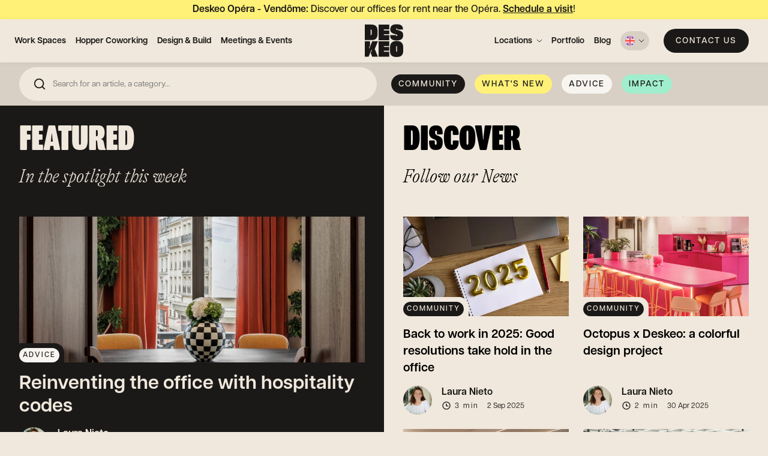

--- FILE ---
content_type: text/html; charset=utf-8
request_url: https://www.deskeo.com/en/blog/category/community/
body_size: 55244
content:
<!DOCTYPE html><html lang="en"><head><meta charSet="utf-8"/><meta name="viewport" content="width=device-width, initial-scale=1"/><link rel="preload" as="image" href="/static/svg/Stacked.svg"/><link rel="stylesheet" href="/_next/static/css/082c0c2870849555.css" data-precedence="next"/><link rel="stylesheet" href="/_next/static/css/d0cb3ae88c4d4044.css" data-precedence="next"/><link rel="stylesheet" href="/_next/static/css/73af9fbc70b6451c.css" data-precedence="next"/><link rel="stylesheet" href="/_next/static/css/0f4c62c1cb5734a9.css" data-precedence="next"/><link rel="preload" as="script" fetchPriority="low" href="/_next/static/chunks/webpack-f4d787a59eb57eb8.js"/><script src="/_next/static/chunks/fd9d1056-75f260dcdd111621.js" async=""></script><script src="/_next/static/chunks/2117-30c43076a588cd08.js" async=""></script><script src="/_next/static/chunks/main-app-be3d940aef6bd3eb.js" async=""></script><script src="/_next/static/chunks/app/%5Blang%5D/template-0200e8bd84a22a0f.js" async=""></script><script src="/_next/static/chunks/3448-f563c50f91c66d80.js" async=""></script><script src="/_next/static/chunks/8067-5795f8dc2a94e233.js" async=""></script><script src="/_next/static/chunks/2673-a2b897e06c7fccdc.js" async=""></script><script src="/_next/static/chunks/3726-15a57a2d63bbe2e5.js" async=""></script><script src="/_next/static/chunks/3161-f4cd9228447c12a6.js" async=""></script><script src="/_next/static/chunks/app/%5Blang%5D/blog/category/%5Buid%5D/page-b40da85e5ce03f06.js" async=""></script><script src="/_next/static/chunks/app/not-found-a3ca2419be29753b.js" async=""></script><meta name="theme-color" content="#f0e8dc"/><title>Discover our achievements and customer testimonials | Deskeo - Deskeo</title><meta name="description" content="Stay informed with community news on the Deskeo blog. Discover inspiring stories and resources shared by our customers."/><link rel="manifest" href="/site.webmanifest" crossorigin="use-credentials"/><meta name="robots" content="index, follow"/><link rel="canonical" href="https://www.deskeo.com/en/blog/category/community/"/><link rel="alternate" hrefLang="en-gb" href="https://www.deskeo.com/en/blog/category/community/"/><link rel="alternate" hrefLang="fr-fr" href="https://www.deskeo.com/fr/blog/category/communaute/"/><meta name="google-site-verification" content="AgQE3mkodDuyjXgM4-ZxpZ2Qe_6LMjM01yDl9dSmrPc"/><meta property="og:title" content="Discover our achievements and customer testimonials | Deskeo - Deskeo"/><meta property="og:description" content="Stay informed with community news on the Deskeo blog. Discover inspiring stories and resources shared by our customers."/><meta property="og:url" content="https://www.deskeo.com/en/blog/category/community/"/><meta property="og:site_name" content="Deskeo"/><meta property="og:locale" content="en"/><meta property="og:type" content="website"/><meta name="twitter:card" content="summary"/><meta name="twitter:site" content="https://www.deskeo.com/"/><meta name="twitter:creator" content="@deskeo"/><meta name="twitter:title" content="Discover our achievements and customer testimonials | Deskeo - Deskeo"/><meta name="twitter:description" content="Stay informed with community news on the Deskeo blog. Discover inspiring stories and resources shared by our customers."/><link rel="icon" href="/favicon.ico"/><link rel="apple-touch-icon" href="/apple-touch-icon.png"/><link rel="mask-icon" href="/safari-pinned-tab.svg" color="#f0e8dc"/><script src="/_next/static/chunks/polyfills-42372ed130431b0a.js" noModule=""></script></head><body><div><div class="banner_Banner__ZFPaC undefined"><div class="wrapper"><div class="banner_Banner__Content__ir9ha"><div><div><p><strong>Deskeo Opéra - Vendôme: </strong>Discover our offices for rent near the Opéra. <a target="_blank" href="https://www.deskeo.com/en/work-spaces/private-work-spaces/opera-vendome/" rel="noreferrer">Schedule a visit</a>!</p></div><div><p><strong>Deskeo Opéra - Vendôme: </strong>Discover our offices for rent near the Opéra. <a target="_blank" href="https://www.deskeo.com/en/work-spaces/private-work-spaces/opera-vendome/" rel="noreferrer">Schedule a visit</a>!</p></div><div><p><strong>Deskeo Opéra - Vendôme: </strong>Discover our offices for rent near the Opéra. <a target="_blank" href="https://www.deskeo.com/en/work-spaces/private-work-spaces/opera-vendome/" rel="noreferrer">Schedule a visit</a>!</p></div></div></div></div></div><header class="Navigation_Header__608WR"><a class="Navigation_Logo__Bt02X" aria-label="Deskeo: specialist in the design and rental of professional offices." href="/en/"><img src="/static/svg/Stacked.svg" alt="Deskeo: specialist in the design and rental of professional offices."/><span id="logo-animation" class="Navigation_Animation__LSUSF"></span></a><div class="Navigation_Btn__eAj9z Navigation_BtnMobile__LUmW9"><span class="btn btn--small btn--black">Contact</span></div><button type="button" class="Navigation_Hmbg__uttbD"><span aria-hidden="true"></span><span aria-hidden="true"></span></button><nav id="site-nav" class="Navigation_Navigation__goCWV"><ul class="Navigation_Menu__gw1Cc"><li class="regular-link_Link__4WM2U"><a class="small-txt semiBold " href="/en/work-spaces/">Work Spaces</a></li><li class="regular-link_Link__4WM2U"><a class="small-txt semiBold " href="/en/hopper/">Hopper Coworking</a></li><li class="regular-link_Link__4WM2U"><a class="small-txt semiBold " href="/en/design-build/">Design &amp; Build</a></li><li class="regular-link_Link__4WM2U"><a class="small-txt semiBold " href="/en/meetings-events/">Meetings &amp; Events</a></li></ul><ul class="Navigation_Menu__gw1Cc"><li class="regular-link_Link__4WM2U"><a class="small-txt semiBold  has-submenu" href="/en/work-spaces/listing/">Locations</a><div class="regular-link_SubMenu__DgHA9"><button class="regular-link_Back__cadm8">Locations</button><ul><li class=""><button class="btn btn--transparent btn--small btn--location">Paris</button></li><li class=""><button class="btn btn--transparent btn--small btn--location">Ile-de-France</button></li><li class=""><button class="btn btn--transparent btn--small btn--location">Lyon</button></li></ul><div class="regular-link_DetailedSubMenu__GShj7"><button class="regular-link_Back__cadm8">Paris</button><form class="regular-link_Search__908SC"><input type="text" name="s" value=""/></form><div class="regular-link_DetailedSubMenu__Header__7ilE0"><ul><li class="active mb1"><span>Offices</span></li><li class="mb1"><span>Hopper Coworking</span></li><li class="mb1"><span>Meeting rooms</span></li></ul></div><div class="regular-link_DetailedSubMenu__Body__Pofqz"><div class="regular-link_Offer__DmN7P active"><span class="txt semiBold mb1 block">Private work spaces</span><ul><li class="mb2"><a class="small-txt bold" href="/en/work-spaces/listing/paris-1/">Paris 01</a><a class="small-txt" href="/en/work-spaces/private-work-spaces/rivoli/">Rivoli</a></li><li class="mb2"><a class="small-txt bold" href="/en/work-spaces/listing/paris-2/">Paris 02</a><a class="small-txt" href="/en/work-spaces/private-work-spaces/bourse/">Bourse</a><a class="small-txt" href="/en/work-spaces/private-work-spaces/bourse-banque/">Bourse - Banque</a><a class="small-txt" href="/en/work-spaces/private-work-spaces/italiens/">Italiens</a><a class="small-txt" href="/en/work-spaces/private-work-spaces/italiens-drouot/">Italiens - Drouot</a><a class="small-txt" href="/en/work-spaces/private-work-spaces/italiens-richelieu/">Italiens - Richelieu</a><a class="small-txt" href="/en/work-spaces/private-work-spaces/opera/">Opéra</a><a class="small-txt" href="/en/work-spaces/private-work-spaces/opera-paix/">Opéra - Paix</a><a class="small-txt" href="/en/work-spaces/private-work-spaces/opera-vendome/">Opéra - Vendôme</a><a class="small-txt" href="/en/work-spaces/private-work-spaces/poissonniere/">Poissonnière</a><a class="small-txt" href="/en/work-spaces/private-work-spaces/quatre-septembre/">Quatre-Septembre</a><a class="small-txt" href="/en/work-spaces/private-work-spaces/richelieu-drouot/">Richelieu-Drouot</a><a class="small-txt" href="/en/work-spaces/private-work-spaces/sainte-anne/">Sainte-Anne</a><a class="small-txt" href="/en/work-spaces/private-work-spaces/sentier/">Sentier</a></li><li class="mb2"><a class="small-txt bold" href="/en/work-spaces/listing/paris-4/">Paris 04</a><a class="small-txt" href="/en/work-spaces/private-work-spaces/morland/">Morland</a></li><li class="mb2"><a class="small-txt bold" href="/en/work-spaces/listing/paris-8/">Paris 08</a><a class="small-txt" href="/en/work-spaces/private-work-spaces/champs-elysees/">Champs-Élysées</a><a class="small-txt" href="/en/work-spaces/private-work-spaces/edimbourg/">Edimbourg</a><a class="small-txt" href="/en/work-spaces/private-work-spaces/franklin-roosevelt/">Franklin-Roosevelt</a><a class="small-txt" href="/en/work-spaces/private-work-spaces/george-v/">George V</a><a class="small-txt" href="/en/work-spaces/private-work-spaces/haussmann/">Haussmann</a><a class="small-txt" href="/en/work-spaces/private-work-spaces/hoche/">Hoche</a><a class="small-txt" href="/en/work-spaces/private-work-spaces/madeleine/">Madeleine</a><a class="small-txt" href="/en/work-spaces/private-work-spaces/matignon/">Matignon</a><a class="small-txt" href="/en/work-spaces/private-work-spaces/miromesnil/">Miromesnil</a><a class="small-txt" href="/en/work-spaces/private-work-spaces/rome-saint-lazare/">Rome - Saint-Lazare</a><a class="small-txt" href="/en/work-spaces/private-work-spaces/saint-augustin/">Saint-Augustin</a><a class="small-txt" href="/en/work-spaces/private-work-spaces/saint-petersbourg/">Saint-Petersbourg</a></li><li class="mb2"><a class="small-txt bold" href="/en/work-spaces/listing/paris-9/">Paris 09</a><a class="small-txt" href="/en/work-spaces/private-work-spaces/auber/">Auber</a><a class="small-txt" href="/en/work-spaces/private-work-spaces/blanche/">Blanche</a><a class="small-txt" href="/en/work-spaces/private-work-spaces/chauchat-richelieu/">Chauchat - Richelieu</a><a class="small-txt" href="/en/work-spaces/private-work-spaces/chaussee-dantin/">Chaussée d&#x27;Antin</a><a class="small-txt" href="/en/work-spaces/private-work-spaces/estienne-dorves/">Estienne d&#x27;Orves</a><a class="small-txt" href="/en/work-spaces/private-work-spaces/grand-opera/">Grand Opéra</a><a class="small-txt" href="/en/work-spaces/private-work-spaces/grands-boulevards/">Grands Boulevards</a><a class="small-txt" href="/en/work-spaces/private-work-spaces/haussmann-opera/">Haussmann - Opéra</a><a class="small-txt" href="/en/work-spaces/private-work-spaces/la-fayette/">La Fayette</a><a class="small-txt" href="/en/work-spaces/private-work-spaces/la-fayette-antin/">La Fayette - Antin</a><a class="small-txt" href="/en/work-spaces/private-work-spaces/provence/">Provence</a><a class="small-txt" href="/en/work-spaces/private-work-spaces/saint-lazare/">Saint-Lazare</a><a class="small-txt" href="/en/work-spaces/private-work-spaces/sopi/">SoPi</a><a class="small-txt" href="/en/work-spaces/private-work-spaces/trinite/">Trinité</a><a class="small-txt" href="/en/work-spaces/private-work-spaces/victoire/">Victoire</a></li><li class="mb2"><a class="small-txt bold" href="/en/work-spaces/listing/paris-10/">Paris 10</a><a class="small-txt" href="/en/work-spaces/private-work-spaces/bonne-nouvelle/">Bonne Nouvelle</a><a class="small-txt" href="/en/work-spaces/private-work-spaces/republique/">République</a></li><li class="mb2"><a class="small-txt bold" href="/en/work-spaces/listing/paris-11/">Paris 11</a><a class="small-txt" href="/en/work-spaces/private-work-spaces/bastille/">Bastille</a><a class="small-txt" href="/en/work-spaces/private-work-spaces/parmentier/">Parmentier</a></li><li class="mb2"><a class="small-txt bold" href="/en/work-spaces/listing/paris-14/">Paris 14</a><a class="small-txt" href="/en/work-spaces/private-work-spaces/porte-d-orleans/">Porte d&#x27;Orléans</a></li><li class="mb2"><a class="small-txt bold" href="/en/work-spaces/listing/paris-16/">Paris 16</a><a class="small-txt" href="/en/work-spaces/private-work-spaces/trocadero/">Trocadéro</a></li><li class="mb2"><a class="small-txt bold" href="/en/work-spaces/listing/paris-17/">Paris 17</a><a class="small-txt" href="/en/work-spaces/private-work-spaces/batignolles/">Batignolles</a><a class="small-txt" href="/en/work-spaces/private-work-spaces/champerret/">Champerret</a><a class="small-txt" href="/en/work-spaces/private-work-spaces/courcelles/">Courcelles</a><a class="small-txt" href="/en/work-spaces/private-work-spaces/jadin-monceau/">Jadin-Monceau</a><a class="small-txt" href="/en/work-spaces/private-work-spaces/la-fourche/">La Fourche</a><a class="small-txt" href="/en/work-spaces/private-work-spaces/wagram/">Wagram</a></li><li class="mb2"><a class="small-txt bold" href="/en/work-spaces/listing/paris-19/">Paris 19</a><a class="small-txt" href="/en/work-spaces/private-work-spaces/buttes-chaumont/">Buttes-Chaumont</a></li></ul></div><div class="regular-link_Offer__DmN7P active regular-link_HasFewProducts__PBbf9"><span class="txt semiBold mb1 block">Coworking spaces</span><ul><li class="mb2"><a class="small-txt bold" href="/en/work-spaces/listing/paris-9/">Paris 09</a><a class="small-txt" href="/en/work-spaces/coworking-spaces/victoire/">Victoire</a></li><li class="mb2"><a class="small-txt bold" href="/en/work-spaces/listing/paris-17/">Paris 17</a><a class="small-txt" href="/en/work-spaces/coworking-spaces/champerret/">Champerret</a><a class="small-txt" href="/en/work-spaces/coworking-spaces/wagram/">Wagram</a></li></ul></div><div class="regular-link_Offer__DmN7P regular-link_HasFewProducts__PBbf9"><ul><li class="mb2"><a class="small-txt bold" href="/en/hopper/listing/paris-9/">Paris 09</a><a class="small-txt" href="/en/hopper/Chauchat-Richelieu/">Chauchat - Richelieu</a><a class="small-txt" href="/en/hopper/la-casa-deskeo-victoire/">La Casa Deskeo</a><a class="small-txt" href="/en/hopper/SoPi/">SoPi</a></li><li class="mb2"><a class="small-txt bold" href="/en/hopper/listing/paris-17/">Paris 17</a><a class="small-txt" href="/en/hopper/jadin-monceau/">Jadin-Monceau</a></li></ul></div><div class="regular-link_Offer__DmN7P regular-link_HasFewProducts__PBbf9"><span class="txt semiBold mb1 block">Meeting rooms</span><ul><li class="mb2"><a class="small-txt bold" href="/en/meetings-events/listing/paris-9/">Paris 09</a><a class="small-txt" href="/en/meetings-events/meeting-rooms/sopi/">SoPi</a><a class="small-txt" href="/en/meetings-events/meeting-rooms/victoire/">Victoire</a></li><li class="mb2"><a class="small-txt bold" href="/en/meetings-events/listing/paris-10/">Paris 10</a><a class="small-txt" href="/en/meetings-events/meeting-rooms/republique/">République</a></li><li class="mb2"><a class="small-txt bold" href="/en/meetings-events/listing/paris-17/">Paris 17</a><a class="small-txt" href="/en/meetings-events/meeting-rooms/champerret/">Champerret</a></li></ul></div><div class="regular-link_Offer__DmN7P regular-link_HasFewProducts__PBbf9"><span class="txt semiBold mb1 block">Event spaces</span><ul><li class="mb2"><a class="small-txt bold" href="/en/meetings-events/listing/paris-9/">Paris 09</a><a class="small-txt" href="/en/meetings-events/event-spaces/sopi/">SoPi</a><a class="small-txt" href="/en/meetings-events/event-spaces/victoire/">Victoire</a></li><li class="mb2"><a class="small-txt bold" href="/en/meetings-events/listing/paris-17/">Paris 17</a><a class="small-txt" href="/en/meetings-events/event-spaces/jadin-monceau/">Jadin-Monceau</a></li></ul></div></div></div><div class="regular-link_DetailedSubMenu__GShj7"><button class="regular-link_Back__cadm8">Ile-de-France</button><form class="regular-link_Search__908SC"><input type="text" name="s" value=""/></form><div class="regular-link_DetailedSubMenu__Header__7ilE0"><ul><li class="active mb1"><span>Offices</span></li><li class="mb1"><span>Hopper Collections</span></li><li class="mb1"><span>Meeting rooms</span></li></ul></div><div class="regular-link_DetailedSubMenu__Body__Pofqz"><div class="regular-link_Offer__DmN7P active"><span class="txt semiBold mb1 block">Private work spaces</span><ul><li class="mb2"><a class="small-txt bold" href="/en/work-spaces/listing/boulogne-92/">Boulogne</a><a class="small-txt" href="/en/work-spaces/private-work-spaces/boulogne-vanves/">Boulogne-Vanves</a><a class="small-txt" href="/en/work-spaces/private-work-spaces/edouard-vaillant/">Edouard Vaillant</a><a class="small-txt" href="/en/work-spaces/private-work-spaces/peupliers/">Peupliers</a></li><li class="mb2"><a class="small-txt bold" href="/en/work-spaces/listing/la-defense-92/">La Défense</a><a class="small-txt" href="/en/work-spaces/private-work-spaces/grande-arche/">Grande Arche</a><a class="small-txt" href="/en/work-spaces/private-work-spaces/la-defense-tour-W/">La Défense - Tour W</a><a class="small-txt" href="/en/work-spaces/private-work-spaces/la-defense-valmy/">La Défense - Valmy</a></li><li class="mb2"><a class="small-txt bold" href="/en/work-spaces/listing/levallois-92/">Levallois</a><a class="small-txt" href="/en/work-spaces/private-work-spaces/levallois-kleber/">Levallois - Kleber</a><a class="small-txt" href="/en/work-spaces/private-work-spaces/levallois-villiers/">Levallois-Villiers</a><a class="small-txt" href="/en/work-spaces/private-work-spaces/pont-de-levallois/">Pont de Levallois</a></li><li class="mb2"><a class="small-txt bold" href="/en/work-spaces/listing/neuilly-sur-seine-92/">Neuilly-sur-Seine</a><a class="small-txt" href="/en/work-spaces/private-work-spaces/neuilly-charles-de-gaulle/">Neuilly - Charles de Gaulle</a><a class="small-txt" href="/en/work-spaces/private-work-spaces/neuilly-chartres/">Neuilly - Chartres</a><a class="small-txt" href="/en/work-spaces/private-work-spaces/neuilly-graviers/">Neuilly - Graviers</a></li></ul></div><div class="regular-link_Offer__DmN7P regular-link_HasFewProducts__PBbf9"><ul><li class="mb2"><a class="small-txt bold" href="/en/hopper/listing/neuilly-sur-seine-92/">Neuilly-sur-Seine</a><a class="small-txt" href="/en/hopper/neuilly-charles-de-gaulle/">Neuilly - Charles de Gaulle</a></li></ul></div><div class="regular-link_Offer__DmN7P regular-link_HasFewProducts__PBbf9"><span class="txt semiBold mb1 block">Meeting rooms</span><ul><li class="mb2"><a class="small-txt bold" href="/en/meetings-events/listing/la-defense-92/">La Défense</a><a class="small-txt" href="/en/meetings-events/meeting-rooms/grande-arche/">Grande Arche</a><a class="small-txt" href="/en/meetings-events/meeting-rooms/tour-aurore/">Tour Aurore</a></li></ul></div><div class="regular-link_Offer__DmN7P regular-link_HasFewProducts__PBbf9"><span class="txt semiBold mb1 block">Event spaces</span><ul><li class="mb2"><a class="small-txt bold" href="/en/meetings-events/listing/la-defense-92/">La Défense</a><a class="small-txt" href="/en/meetings-events/event-spaces/grande-arche/">Grande Arche</a><a class="small-txt" href="/en/meetings-events/event-spaces/tour-aurore/">Tour Aurore</a></li></ul></div></div></div><div class="regular-link_DetailedSubMenu__GShj7"><button class="regular-link_Back__cadm8">Lyon</button><form class="regular-link_Search__908SC"><input type="text" name="s" value=""/></form><div class="regular-link_DetailedSubMenu__Header__7ilE0"><ul><li class="active mb1"><span>Offices</span></li><li class="mb1"><span>Meeting rooms</span></li></ul></div><div class="regular-link_DetailedSubMenu__Body__Pofqz"><div class="regular-link_Offer__DmN7P active regular-link_HasFewProducts__PBbf9"><span class="txt semiBold mb1 block">Private work spaces</span><ul><li class="mb2"><a class="small-txt bold" href="/en/work-spaces/listing/lyon-3/">Lyon 03</a><a class="small-txt" href="/en/work-spaces/private-work-spaces/part-dieu/">Part-Dieu</a></li><li class="mb2"><a class="small-txt bold" href="/en/work-spaces/listing/lyon-6/">Lyon 06</a><a class="small-txt" href="/en/work-spaces/private-work-spaces/next/">Next</a><a class="small-txt" href="/en/work-spaces/private-work-spaces/part-dieu-brotteaux/">Part-Dieu - Brotteaux</a></li></ul></div><div class="regular-link_Offer__DmN7P regular-link_HasFewProducts__PBbf9"><span class="txt semiBold mb1 block">Meeting rooms</span><ul><li class="mb2"><a class="small-txt bold" href="/en/meetings-events/listing/lyon-3/">Lyon 03</a><a class="small-txt" href="/en/meetings-events/meeting-rooms/part-dieu/">Part-Dieu</a></li></ul></div></div></div></div></li><li class="regular-link_Link__4WM2U"><a class="small-txt semiBold " href="/en/portfolio/">Portfolio</a></li><li class="regular-link_Link__4WM2U"><a class="small-txt semiBold " href="/en/blog/">Blog</a></li><li class="Navigation_SelectorLi__ocAPu"><div><div class="undefined lang-selector_TopNav__Ex_09 lang-selector_Menu__XgWGt"><span class="lang-selector_Lang__uJzIr lang-selector_LangActive__4FOfP"><div class="lang-selector_Flag__Rjmxl"><!--$--><svg viewBox="0 0 26 26" fill="none"><path fill="#4642F0" d="M34.268-.5H-8.16v27h42.428z"></path><path stroke="#fff" stroke-width="5.786" d="m-9.848.224 45.322 26.035M36.438-.5-12.5 27.705"></path><path stroke="#FD4242" stroke-width="1.929" d="m-9.848 1.188 22.661 13.017M35.716-1.464 13.054 11.554M-10.089 27.464l22.66-13.018"></path><path fill="#fff" d="M16.912-.5H9.197v27h7.715z"></path><path stroke="#FD4242" stroke-width="1.929" d="m35.473 24.813-22.66-13.018"></path><path fill="#fff" d="M34.268 9.143H-8.16v7.714h42.428z"></path><path fill="#FD4242" d="M14.982-.5h-3.857v27h3.857z"></path><path fill="#FD4242" d="M34.268 11.071H-8.16v3.857h42.428z"></path></svg><!--/$--></div><span>English</span></span><ul><li><a class="lang-selector_Lang__uJzIr" href="/fr/blog/category/communaute/"><div class="lang-selector_AltFlag__UsyxO"><!--$--><svg viewBox="0 0 26 26" fill="none"><path fill="#ED2939" d="M28 0H-2v26h30z"></path><path fill="#fff" d="M18 0H8v26h10z"></path><path fill="#002395" d="M8 0H-2v26H8z"></path></svg><!--/$--></div><div>Français</div></a></li></ul></div></div></li><li class="Navigation_SelectorLi2__0e5Fr"><span class="btn btn--black btn--medium Navigation_ContactMobile__va6rp">Contact us<svg viewBox="0 0 18 14" fill="none" class="svg-arrow"><path d="M10.5 13l6-6-6-6M.5 7h16" stroke="#F0E8DC"></path></svg></span></li><li class="regular-link_Link__4WM2U regular-link_SubmenuLi__Y5o0b"><div class="regular-link_RegularSubMenu__2HnSU"><ul><li class="active"><a class="small-txt semiBold" href="https://www.deskeo.com/en/">Enterprise</a></li><li class=""><a class="small-txt semiBold" href="/en/landlords/">Landlord</a></li><li class=""><a class="small-txt semiBold" href="/en/brokers/">Broker</a></li></ul></div></li></ul><div class="Navigation_Btn__eAj9z"><span class="btn btn--black">Contact us</span></div></nav></header><main role="main"><div class="Blog_Tools__WhbWq grid-flex"><div class="grid-flex__item md6 lg6"><form class="Blog_Form__cikoc mb2 mbmd0"><input class="Blog_Search__dqGWu" placeholder="Search for an article, a category..." name="search" value=""/></form></div><div class="grid-flex__item md6 lg6"><ul class="Blog_Categories__teg_5 hide-sb"><li><a class="btn btn--small btn--black" href="/en/blog/category/community/">Community</a></li><li><a class="btn btn--small btn--yellow" href="/en/blog/category/whats-new/">What&#x27;s new</a></li><li><a class="btn btn--small btn--white" href="/en/blog/category/advice/">Advice</a></li><li><a class="btn btn--small btn--green" href="/en/blog/category/impact/">Impact</a></li></ul></div></div><div id="blog" class="Blog_Blog__4vz1v"><div class="grid-flex"><div class="grid-flex__item lg6"><div class="Blog_FeaturedContainer__wlh_l"><div class="mb6"><h2 class="t2 uppercase mb2">Featured</h2><div class="gt title"><p>In the spotlight this week</p></div></div><article class="Blog_Featured__W44a0"><div class="relative mb2"><div class="ResponsiveImg_Component__fINxW Blog_Featured__Img__YCpn_"><img src="https://images.prismic.io/deskeo/aNQHq55xUNkB1ETC_1.jpg?auto=compress,format" width="4400" height="5500" alt="hospitality" sizes="(max-width: 768px) 350, 50vw" srcSet="https://images.prismic.io/deskeo/aNQHq55xUNkB1ETC_1.jpg?w=170&amp;q=85&amp;auto=compress,format 170w,https://images.prismic.io/deskeo/aNQHq55xUNkB1ETC_1.jpg?w=340&amp;q=85&amp;auto=compress,format 340w,https://images.prismic.io/deskeo/aNQHq55xUNkB1ETC_1.jpg?w=480&amp;q=85&amp;auto=compress,format 480w,https://images.prismic.io/deskeo/aNQHq55xUNkB1ETC_1.jpg?w=680&amp;q=85&amp;auto=compress,format 680w,https://images.prismic.io/deskeo/aNQHq55xUNkB1ETC_1.jpg?w=800&amp;q=85&amp;auto=compress,format 800w,https://images.prismic.io/deskeo/aNQHq55xUNkB1ETC_1.jpg?w=1024&amp;q=85&amp;auto=compress,format 1024w,https://images.prismic.io/deskeo/aNQHq55xUNkB1ETC_1.jpg?w=1220&amp;q=85&amp;auto=compress,format 1220w,https://images.prismic.io/deskeo/aNQHq55xUNkB1ETC_1.jpg?w=1500&amp;q=85&amp;auto=compress,format 1500w" loading="lazy"/></div><span class="Blog_Featured__Category__vP4fW"><span class="btn btn--x-small btn--white">Advice</span></span></div><a href="/en/blog/advice/ebook-hospitality/"><h3 class="txt mb2 semiBold">Reinventing the office with hospitality codes</h3></a><div class="author_Author__d8QCu Blog_Featured__Author__JtUwX"><div><div class="ResponsiveImg_Component__fINxW author_Image__WYG66"><img src="https://images.prismic.io/deskeo/4e8e38a1-57a7-4d45-bd94-c23fc6d1f392_Laura+Nieto+-+photo.jpeg?auto=compress,format" width="1000" height="921" alt="Laura Nieto" sizes="48px" srcSet="https://images.prismic.io/deskeo/4e8e38a1-57a7-4d45-bd94-c23fc6d1f392_Laura+Nieto+-+photo.jpeg?w=170&amp;q=85&amp;auto=compress,format 170w,https://images.prismic.io/deskeo/4e8e38a1-57a7-4d45-bd94-c23fc6d1f392_Laura+Nieto+-+photo.jpeg?w=340&amp;q=85&amp;auto=compress,format 340w,https://images.prismic.io/deskeo/4e8e38a1-57a7-4d45-bd94-c23fc6d1f392_Laura+Nieto+-+photo.jpeg?w=480&amp;q=85&amp;auto=compress,format 480w,https://images.prismic.io/deskeo/4e8e38a1-57a7-4d45-bd94-c23fc6d1f392_Laura+Nieto+-+photo.jpeg?w=680&amp;q=85&amp;auto=compress,format 680w,https://images.prismic.io/deskeo/4e8e38a1-57a7-4d45-bd94-c23fc6d1f392_Laura+Nieto+-+photo.jpeg?w=800&amp;q=85&amp;auto=compress,format 800w,https://images.prismic.io/deskeo/4e8e38a1-57a7-4d45-bd94-c23fc6d1f392_Laura+Nieto+-+photo.jpeg?w=1024&amp;q=85&amp;auto=compress,format 1024w,https://images.prismic.io/deskeo/4e8e38a1-57a7-4d45-bd94-c23fc6d1f392_Laura+Nieto+-+photo.jpeg?w=1220&amp;q=85&amp;auto=compress,format 1220w,https://images.prismic.io/deskeo/4e8e38a1-57a7-4d45-bd94-c23fc6d1f392_Laura+Nieto+-+photo.jpeg?w=1500&amp;q=85&amp;auto=compress,format 1500w" loading="lazy"/></div></div><div><span class="block small-txt semiBold">Laura Nieto</span><div class="author_Details__ykZ4b"><span class="btn btn--x-small btn--with-icon btn--yellow lowercase regular"><span aria-hidden="true"><svg viewBox="0 0 14 14" width="14" height="14" fill="none"><path d="M7 13.667A6.666 6.666 0 117 .334a6.666 6.666 0 010 13.333zm0-1.333A5.333 5.333 0 107 1.667a5.333 5.333 0 000 10.667zm.667-5.333h2.667v1.333h-4V3.667h1.333v3.334z" fill="#1B1918"></path></svg></span>3 min</span><span class="xx-small-txt">20 Nov 2025</span></div></div></div></article></div></div><div class="grid-flex__item lg6"><div class="Blog_Container__5W5fR"><div class="mb6"><h1 class="t2 uppercase mb2">Discover</h1><div class="gt title"><p>Follow our News</p></div></div><div class="Blog_Grid__BxT6F grid-flex mb4"><div class="grid-flex__item mb3"><article class="Blog_Card__vMkAJ"><div class="relative mb2"><div class="ResponsiveImg_Component__fINxW Blog_Card__Img__WHiz7"><img src="https://images.prismic.io/deskeo/aLfz7WGNHVfTOjVr_rentre%CC%81e2025.png?auto=compress,format" width="1200" height="675" alt="back to work 2025" sizes="350px" srcSet="https://images.prismic.io/deskeo/aLfz7WGNHVfTOjVr_rentre%CC%81e2025.png?w=170&amp;q=85&amp;auto=compress,format 170w,https://images.prismic.io/deskeo/aLfz7WGNHVfTOjVr_rentre%CC%81e2025.png?w=340&amp;q=85&amp;auto=compress,format 340w,https://images.prismic.io/deskeo/aLfz7WGNHVfTOjVr_rentre%CC%81e2025.png?w=480&amp;q=85&amp;auto=compress,format 480w,https://images.prismic.io/deskeo/aLfz7WGNHVfTOjVr_rentre%CC%81e2025.png?w=680&amp;q=85&amp;auto=compress,format 680w,https://images.prismic.io/deskeo/aLfz7WGNHVfTOjVr_rentre%CC%81e2025.png?w=800&amp;q=85&amp;auto=compress,format 800w,https://images.prismic.io/deskeo/aLfz7WGNHVfTOjVr_rentre%CC%81e2025.png?w=1024&amp;q=85&amp;auto=compress,format 1024w,https://images.prismic.io/deskeo/aLfz7WGNHVfTOjVr_rentre%CC%81e2025.png?w=1220&amp;q=85&amp;auto=compress,format 1220w,https://images.prismic.io/deskeo/aLfz7WGNHVfTOjVr_rentre%CC%81e2025.png?w=1500&amp;q=85&amp;auto=compress,format 1500w" loading="lazy"/></div><span class="Blog_Card__Category__0r1LR"><span class="btn btn--x-small btn--black">Community</span></span></div><a href="/en/blog/community/survey-back-to-work-2025/"><h3 class="txt mb2 semiBold">Back to work in 2025: Good resolutions take hold in the office</h3></a><div class="author_Author__d8QCu Blog_Card__Author__C0Zgj"><div><div class="ResponsiveImg_Component__fINxW author_Image__WYG66"><img src="https://images.prismic.io/deskeo/4e8e38a1-57a7-4d45-bd94-c23fc6d1f392_Laura+Nieto+-+photo.jpeg?auto=compress,format" width="1000" height="921" alt="Laura Nieto" sizes="48px" srcSet="https://images.prismic.io/deskeo/4e8e38a1-57a7-4d45-bd94-c23fc6d1f392_Laura+Nieto+-+photo.jpeg?w=170&amp;q=85&amp;auto=compress,format 170w,https://images.prismic.io/deskeo/4e8e38a1-57a7-4d45-bd94-c23fc6d1f392_Laura+Nieto+-+photo.jpeg?w=340&amp;q=85&amp;auto=compress,format 340w,https://images.prismic.io/deskeo/4e8e38a1-57a7-4d45-bd94-c23fc6d1f392_Laura+Nieto+-+photo.jpeg?w=480&amp;q=85&amp;auto=compress,format 480w,https://images.prismic.io/deskeo/4e8e38a1-57a7-4d45-bd94-c23fc6d1f392_Laura+Nieto+-+photo.jpeg?w=680&amp;q=85&amp;auto=compress,format 680w,https://images.prismic.io/deskeo/4e8e38a1-57a7-4d45-bd94-c23fc6d1f392_Laura+Nieto+-+photo.jpeg?w=800&amp;q=85&amp;auto=compress,format 800w,https://images.prismic.io/deskeo/4e8e38a1-57a7-4d45-bd94-c23fc6d1f392_Laura+Nieto+-+photo.jpeg?w=1024&amp;q=85&amp;auto=compress,format 1024w,https://images.prismic.io/deskeo/4e8e38a1-57a7-4d45-bd94-c23fc6d1f392_Laura+Nieto+-+photo.jpeg?w=1220&amp;q=85&amp;auto=compress,format 1220w,https://images.prismic.io/deskeo/4e8e38a1-57a7-4d45-bd94-c23fc6d1f392_Laura+Nieto+-+photo.jpeg?w=1500&amp;q=85&amp;auto=compress,format 1500w" loading="lazy"/></div></div><div><span class="block small-txt semiBold">Laura Nieto</span><div class="author_Details__ykZ4b"><span class="btn btn--x-small btn--with-icon btn--yellow lowercase regular"><span aria-hidden="true"><svg viewBox="0 0 14 14" width="14" height="14" fill="none"><path d="M7 13.667A6.666 6.666 0 117 .334a6.666 6.666 0 010 13.333zm0-1.333A5.333 5.333 0 107 1.667a5.333 5.333 0 000 10.667zm.667-5.333h2.667v1.333h-4V3.667h1.333v3.334z" fill="#1B1918"></path></svg></span>3 min</span><span class="xx-small-txt">2 Sept 2025</span></div></div></div></article></div><div class="grid-flex__item mb3"><article class="Blog_Card__vMkAJ"><div class="relative mb2"><div class="ResponsiveImg_Component__fINxW Blog_Card__Img__WHiz7"><img src="https://images.prismic.io/deskeo/aBIuTPIqRLdaBwUq_DESKEO_OCTOPUS_%C2%A911h45-HD-11.jpg?auto=compress,format" width="4400" height="5500" alt="professional office design" sizes="350px" srcSet="https://images.prismic.io/deskeo/aBIuTPIqRLdaBwUq_DESKEO_OCTOPUS_%C2%A911h45-HD-11.jpg?w=170&amp;q=85&amp;auto=compress,format 170w,https://images.prismic.io/deskeo/aBIuTPIqRLdaBwUq_DESKEO_OCTOPUS_%C2%A911h45-HD-11.jpg?w=340&amp;q=85&amp;auto=compress,format 340w,https://images.prismic.io/deskeo/aBIuTPIqRLdaBwUq_DESKEO_OCTOPUS_%C2%A911h45-HD-11.jpg?w=480&amp;q=85&amp;auto=compress,format 480w,https://images.prismic.io/deskeo/aBIuTPIqRLdaBwUq_DESKEO_OCTOPUS_%C2%A911h45-HD-11.jpg?w=680&amp;q=85&amp;auto=compress,format 680w,https://images.prismic.io/deskeo/aBIuTPIqRLdaBwUq_DESKEO_OCTOPUS_%C2%A911h45-HD-11.jpg?w=800&amp;q=85&amp;auto=compress,format 800w,https://images.prismic.io/deskeo/aBIuTPIqRLdaBwUq_DESKEO_OCTOPUS_%C2%A911h45-HD-11.jpg?w=1024&amp;q=85&amp;auto=compress,format 1024w,https://images.prismic.io/deskeo/aBIuTPIqRLdaBwUq_DESKEO_OCTOPUS_%C2%A911h45-HD-11.jpg?w=1220&amp;q=85&amp;auto=compress,format 1220w,https://images.prismic.io/deskeo/aBIuTPIqRLdaBwUq_DESKEO_OCTOPUS_%C2%A911h45-HD-11.jpg?w=1500&amp;q=85&amp;auto=compress,format 1500w" loading="lazy"/></div><span class="Blog_Card__Category__0r1LR"><span class="btn btn--x-small btn--black">Community</span></span></div><a href="/en/blog/community/octopus/"><h3 class="txt mb2 semiBold">Octopus x Deskeo: a colorful design project</h3></a><div class="author_Author__d8QCu Blog_Card__Author__C0Zgj"><div><div class="ResponsiveImg_Component__fINxW author_Image__WYG66"><img src="https://images.prismic.io/deskeo/4e8e38a1-57a7-4d45-bd94-c23fc6d1f392_Laura+Nieto+-+photo.jpeg?auto=compress,format" width="1000" height="921" alt="Laura Nieto" sizes="48px" srcSet="https://images.prismic.io/deskeo/4e8e38a1-57a7-4d45-bd94-c23fc6d1f392_Laura+Nieto+-+photo.jpeg?w=170&amp;q=85&amp;auto=compress,format 170w,https://images.prismic.io/deskeo/4e8e38a1-57a7-4d45-bd94-c23fc6d1f392_Laura+Nieto+-+photo.jpeg?w=340&amp;q=85&amp;auto=compress,format 340w,https://images.prismic.io/deskeo/4e8e38a1-57a7-4d45-bd94-c23fc6d1f392_Laura+Nieto+-+photo.jpeg?w=480&amp;q=85&amp;auto=compress,format 480w,https://images.prismic.io/deskeo/4e8e38a1-57a7-4d45-bd94-c23fc6d1f392_Laura+Nieto+-+photo.jpeg?w=680&amp;q=85&amp;auto=compress,format 680w,https://images.prismic.io/deskeo/4e8e38a1-57a7-4d45-bd94-c23fc6d1f392_Laura+Nieto+-+photo.jpeg?w=800&amp;q=85&amp;auto=compress,format 800w,https://images.prismic.io/deskeo/4e8e38a1-57a7-4d45-bd94-c23fc6d1f392_Laura+Nieto+-+photo.jpeg?w=1024&amp;q=85&amp;auto=compress,format 1024w,https://images.prismic.io/deskeo/4e8e38a1-57a7-4d45-bd94-c23fc6d1f392_Laura+Nieto+-+photo.jpeg?w=1220&amp;q=85&amp;auto=compress,format 1220w,https://images.prismic.io/deskeo/4e8e38a1-57a7-4d45-bd94-c23fc6d1f392_Laura+Nieto+-+photo.jpeg?w=1500&amp;q=85&amp;auto=compress,format 1500w" loading="lazy"/></div></div><div><span class="block small-txt semiBold">Laura Nieto</span><div class="author_Details__ykZ4b"><span class="btn btn--x-small btn--with-icon btn--yellow lowercase regular"><span aria-hidden="true"><svg viewBox="0 0 14 14" width="14" height="14" fill="none"><path d="M7 13.667A6.666 6.666 0 117 .334a6.666 6.666 0 010 13.333zm0-1.333A5.333 5.333 0 107 1.667a5.333 5.333 0 000 10.667zm.667-5.333h2.667v1.333h-4V3.667h1.333v3.334z" fill="#1B1918"></path></svg></span>2 min</span><span class="xx-small-txt">30 Apr 2025</span></div></div></div></article></div><div class="grid-flex__item mb3"><article class="Blog_Card__vMkAJ"><div class="relative mb2"><div class="ResponsiveImg_Component__fINxW Blog_Card__Img__WHiz7"><img src="https://images.prismic.io/deskeo/ZytwX68jQArT0Sk4_La_Casa_Deskeo_%C2%A9_Amaury_Laparra_HD2-25.jpg?auto=compress,format" width="1920" height="1280" alt="office" sizes="350px" srcSet="https://images.prismic.io/deskeo/ZytwX68jQArT0Sk4_La_Casa_Deskeo_%C2%A9_Amaury_Laparra_HD2-25.jpg?w=170&amp;q=85&amp;auto=compress,format 170w,https://images.prismic.io/deskeo/ZytwX68jQArT0Sk4_La_Casa_Deskeo_%C2%A9_Amaury_Laparra_HD2-25.jpg?w=340&amp;q=85&amp;auto=compress,format 340w,https://images.prismic.io/deskeo/ZytwX68jQArT0Sk4_La_Casa_Deskeo_%C2%A9_Amaury_Laparra_HD2-25.jpg?w=480&amp;q=85&amp;auto=compress,format 480w,https://images.prismic.io/deskeo/ZytwX68jQArT0Sk4_La_Casa_Deskeo_%C2%A9_Amaury_Laparra_HD2-25.jpg?w=680&amp;q=85&amp;auto=compress,format 680w,https://images.prismic.io/deskeo/ZytwX68jQArT0Sk4_La_Casa_Deskeo_%C2%A9_Amaury_Laparra_HD2-25.jpg?w=800&amp;q=85&amp;auto=compress,format 800w,https://images.prismic.io/deskeo/ZytwX68jQArT0Sk4_La_Casa_Deskeo_%C2%A9_Amaury_Laparra_HD2-25.jpg?w=1024&amp;q=85&amp;auto=compress,format 1024w,https://images.prismic.io/deskeo/ZytwX68jQArT0Sk4_La_Casa_Deskeo_%C2%A9_Amaury_Laparra_HD2-25.jpg?w=1220&amp;q=85&amp;auto=compress,format 1220w,https://images.prismic.io/deskeo/ZytwX68jQArT0Sk4_La_Casa_Deskeo_%C2%A9_Amaury_Laparra_HD2-25.jpg?w=1500&amp;q=85&amp;auto=compress,format 1500w" loading="lazy"/></div><span class="Blog_Card__Category__0r1LR"><span class="btn btn--x-small btn--black">Community</span></span></div><a href="/en/blog/community/casa-deskeo/"><h3 class="txt mb2 semiBold">La Casa Deskeo: our head office designed as a living space</h3></a><div class="author_Author__d8QCu Blog_Card__Author__C0Zgj"><div><div class="ResponsiveImg_Component__fINxW author_Image__WYG66"><img src="https://images.prismic.io/deskeo/4e8e38a1-57a7-4d45-bd94-c23fc6d1f392_Laura+Nieto+-+photo.jpeg?auto=compress,format" width="1000" height="921" alt="Laura Nieto" sizes="48px" srcSet="https://images.prismic.io/deskeo/4e8e38a1-57a7-4d45-bd94-c23fc6d1f392_Laura+Nieto+-+photo.jpeg?w=170&amp;q=85&amp;auto=compress,format 170w,https://images.prismic.io/deskeo/4e8e38a1-57a7-4d45-bd94-c23fc6d1f392_Laura+Nieto+-+photo.jpeg?w=340&amp;q=85&amp;auto=compress,format 340w,https://images.prismic.io/deskeo/4e8e38a1-57a7-4d45-bd94-c23fc6d1f392_Laura+Nieto+-+photo.jpeg?w=480&amp;q=85&amp;auto=compress,format 480w,https://images.prismic.io/deskeo/4e8e38a1-57a7-4d45-bd94-c23fc6d1f392_Laura+Nieto+-+photo.jpeg?w=680&amp;q=85&amp;auto=compress,format 680w,https://images.prismic.io/deskeo/4e8e38a1-57a7-4d45-bd94-c23fc6d1f392_Laura+Nieto+-+photo.jpeg?w=800&amp;q=85&amp;auto=compress,format 800w,https://images.prismic.io/deskeo/4e8e38a1-57a7-4d45-bd94-c23fc6d1f392_Laura+Nieto+-+photo.jpeg?w=1024&amp;q=85&amp;auto=compress,format 1024w,https://images.prismic.io/deskeo/4e8e38a1-57a7-4d45-bd94-c23fc6d1f392_Laura+Nieto+-+photo.jpeg?w=1220&amp;q=85&amp;auto=compress,format 1220w,https://images.prismic.io/deskeo/4e8e38a1-57a7-4d45-bd94-c23fc6d1f392_Laura+Nieto+-+photo.jpeg?w=1500&amp;q=85&amp;auto=compress,format 1500w" loading="lazy"/></div></div><div><span class="block small-txt semiBold">Laura Nieto</span><div class="author_Details__ykZ4b"><span class="btn btn--x-small btn--with-icon btn--yellow lowercase regular"><span aria-hidden="true"><svg viewBox="0 0 14 14" width="14" height="14" fill="none"><path d="M7 13.667A6.666 6.666 0 117 .334a6.666 6.666 0 010 13.333zm0-1.333A5.333 5.333 0 107 1.667a5.333 5.333 0 000 10.667zm.667-5.333h2.667v1.333h-4V3.667h1.333v3.334z" fill="#1B1918"></path></svg></span>3 min</span><span class="xx-small-txt">3 Apr 2025</span></div></div></div></article></div><div class="grid-flex__item mb3"><article class="Blog_Card__vMkAJ"><div class="relative mb2"><div class="ResponsiveImg_Component__fINxW Blog_Card__Img__WHiz7"><img src="https://images.prismic.io/deskeo/aCHJ2CdWJ-7kR7EY_DESKEO_TOURAURORE_%C2%A911h45-HD-23-1-.jpg?auto=compress,format" width="5500" height="3667" alt="auditorium" sizes="350px" srcSet="https://images.prismic.io/deskeo/aCHJ2CdWJ-7kR7EY_DESKEO_TOURAURORE_%C2%A911h45-HD-23-1-.jpg?w=170&amp;q=85&amp;auto=compress,format 170w,https://images.prismic.io/deskeo/aCHJ2CdWJ-7kR7EY_DESKEO_TOURAURORE_%C2%A911h45-HD-23-1-.jpg?w=340&amp;q=85&amp;auto=compress,format 340w,https://images.prismic.io/deskeo/aCHJ2CdWJ-7kR7EY_DESKEO_TOURAURORE_%C2%A911h45-HD-23-1-.jpg?w=480&amp;q=85&amp;auto=compress,format 480w,https://images.prismic.io/deskeo/aCHJ2CdWJ-7kR7EY_DESKEO_TOURAURORE_%C2%A911h45-HD-23-1-.jpg?w=680&amp;q=85&amp;auto=compress,format 680w,https://images.prismic.io/deskeo/aCHJ2CdWJ-7kR7EY_DESKEO_TOURAURORE_%C2%A911h45-HD-23-1-.jpg?w=800&amp;q=85&amp;auto=compress,format 800w,https://images.prismic.io/deskeo/aCHJ2CdWJ-7kR7EY_DESKEO_TOURAURORE_%C2%A911h45-HD-23-1-.jpg?w=1024&amp;q=85&amp;auto=compress,format 1024w,https://images.prismic.io/deskeo/aCHJ2CdWJ-7kR7EY_DESKEO_TOURAURORE_%C2%A911h45-HD-23-1-.jpg?w=1220&amp;q=85&amp;auto=compress,format 1220w,https://images.prismic.io/deskeo/aCHJ2CdWJ-7kR7EY_DESKEO_TOURAURORE_%C2%A911h45-HD-23-1-.jpg?w=1500&amp;q=85&amp;auto=compress,format 1500w" loading="lazy"/></div><span class="Blog_Card__Category__0r1LR"><span class="btn btn--x-small btn--black">Community</span></span></div><a href="/en/blog/community/tour-aurore/"><h3 class="txt mb2 semiBold">Tour Aurore, a new way to use the office</h3></a><div class="author_Author__d8QCu Blog_Card__Author__C0Zgj"><div><div class="ResponsiveImg_Component__fINxW author_Image__WYG66"><img src="https://images.prismic.io/deskeo/4e8e38a1-57a7-4d45-bd94-c23fc6d1f392_Laura+Nieto+-+photo.jpeg?auto=compress,format" width="1000" height="921" alt="Laura Nieto" sizes="48px" srcSet="https://images.prismic.io/deskeo/4e8e38a1-57a7-4d45-bd94-c23fc6d1f392_Laura+Nieto+-+photo.jpeg?w=170&amp;q=85&amp;auto=compress,format 170w,https://images.prismic.io/deskeo/4e8e38a1-57a7-4d45-bd94-c23fc6d1f392_Laura+Nieto+-+photo.jpeg?w=340&amp;q=85&amp;auto=compress,format 340w,https://images.prismic.io/deskeo/4e8e38a1-57a7-4d45-bd94-c23fc6d1f392_Laura+Nieto+-+photo.jpeg?w=480&amp;q=85&amp;auto=compress,format 480w,https://images.prismic.io/deskeo/4e8e38a1-57a7-4d45-bd94-c23fc6d1f392_Laura+Nieto+-+photo.jpeg?w=680&amp;q=85&amp;auto=compress,format 680w,https://images.prismic.io/deskeo/4e8e38a1-57a7-4d45-bd94-c23fc6d1f392_Laura+Nieto+-+photo.jpeg?w=800&amp;q=85&amp;auto=compress,format 800w,https://images.prismic.io/deskeo/4e8e38a1-57a7-4d45-bd94-c23fc6d1f392_Laura+Nieto+-+photo.jpeg?w=1024&amp;q=85&amp;auto=compress,format 1024w,https://images.prismic.io/deskeo/4e8e38a1-57a7-4d45-bd94-c23fc6d1f392_Laura+Nieto+-+photo.jpeg?w=1220&amp;q=85&amp;auto=compress,format 1220w,https://images.prismic.io/deskeo/4e8e38a1-57a7-4d45-bd94-c23fc6d1f392_Laura+Nieto+-+photo.jpeg?w=1500&amp;q=85&amp;auto=compress,format 1500w" loading="lazy"/></div></div><div><span class="block small-txt semiBold">Laura Nieto</span><div class="author_Details__ykZ4b"><span class="btn btn--x-small btn--with-icon btn--yellow lowercase regular"><span aria-hidden="true"><svg viewBox="0 0 14 14" width="14" height="14" fill="none"><path d="M7 13.667A6.666 6.666 0 117 .334a6.666 6.666 0 010 13.333zm0-1.333A5.333 5.333 0 107 1.667a5.333 5.333 0 000 10.667zm.667-5.333h2.667v1.333h-4V3.667h1.333v3.334z" fill="#1B1918"></path></svg></span>2 min</span><span class="xx-small-txt">6 Mar 2025</span></div></div></div></article></div><div class="grid-flex__item mb3"><article class="Blog_Card__vMkAJ"><div class="relative mb2"><div class="ResponsiveImg_Component__fINxW Blog_Card__Img__WHiz7"><img src="https://images.prismic.io/deskeo/Z78-VZ7c43Q3gRV1_Deskeo_Re%CC%81aumur_%C2%A9_Amaury_Laparra_HD.jpg?auto=compress,format" width="9504" height="6336" alt="office" sizes="350px" srcSet="https://images.prismic.io/deskeo/Z78-VZ7c43Q3gRV1_Deskeo_Re%CC%81aumur_%C2%A9_Amaury_Laparra_HD.jpg?w=170&amp;q=85&amp;auto=compress,format 170w,https://images.prismic.io/deskeo/Z78-VZ7c43Q3gRV1_Deskeo_Re%CC%81aumur_%C2%A9_Amaury_Laparra_HD.jpg?w=340&amp;q=85&amp;auto=compress,format 340w,https://images.prismic.io/deskeo/Z78-VZ7c43Q3gRV1_Deskeo_Re%CC%81aumur_%C2%A9_Amaury_Laparra_HD.jpg?w=480&amp;q=85&amp;auto=compress,format 480w,https://images.prismic.io/deskeo/Z78-VZ7c43Q3gRV1_Deskeo_Re%CC%81aumur_%C2%A9_Amaury_Laparra_HD.jpg?w=680&amp;q=85&amp;auto=compress,format 680w,https://images.prismic.io/deskeo/Z78-VZ7c43Q3gRV1_Deskeo_Re%CC%81aumur_%C2%A9_Amaury_Laparra_HD.jpg?w=800&amp;q=85&amp;auto=compress,format 800w,https://images.prismic.io/deskeo/Z78-VZ7c43Q3gRV1_Deskeo_Re%CC%81aumur_%C2%A9_Amaury_Laparra_HD.jpg?w=1024&amp;q=85&amp;auto=compress,format 1024w,https://images.prismic.io/deskeo/Z78-VZ7c43Q3gRV1_Deskeo_Re%CC%81aumur_%C2%A9_Amaury_Laparra_HD.jpg?w=1220&amp;q=85&amp;auto=compress,format 1220w,https://images.prismic.io/deskeo/Z78-VZ7c43Q3gRV1_Deskeo_Re%CC%81aumur_%C2%A9_Amaury_Laparra_HD.jpg?w=1500&amp;q=85&amp;auto=compress,format 1500w" loading="lazy"/></div><span class="Blog_Card__Category__0r1LR"><span class="btn btn--x-small btn--black">Community</span></span></div><a href="/en/blog/community/122-reaumur/"><h3 class="txt mb2 semiBold">Deskeo transforms 122 Réaumur for a new work experience</h3></a><div class="author_Author__d8QCu Blog_Card__Author__C0Zgj"><div><div class="ResponsiveImg_Component__fINxW author_Image__WYG66"><img src="https://images.prismic.io/deskeo/4e8e38a1-57a7-4d45-bd94-c23fc6d1f392_Laura+Nieto+-+photo.jpeg?auto=compress,format" width="1000" height="921" alt="Laura Nieto" sizes="48px" srcSet="https://images.prismic.io/deskeo/4e8e38a1-57a7-4d45-bd94-c23fc6d1f392_Laura+Nieto+-+photo.jpeg?w=170&amp;q=85&amp;auto=compress,format 170w,https://images.prismic.io/deskeo/4e8e38a1-57a7-4d45-bd94-c23fc6d1f392_Laura+Nieto+-+photo.jpeg?w=340&amp;q=85&amp;auto=compress,format 340w,https://images.prismic.io/deskeo/4e8e38a1-57a7-4d45-bd94-c23fc6d1f392_Laura+Nieto+-+photo.jpeg?w=480&amp;q=85&amp;auto=compress,format 480w,https://images.prismic.io/deskeo/4e8e38a1-57a7-4d45-bd94-c23fc6d1f392_Laura+Nieto+-+photo.jpeg?w=680&amp;q=85&amp;auto=compress,format 680w,https://images.prismic.io/deskeo/4e8e38a1-57a7-4d45-bd94-c23fc6d1f392_Laura+Nieto+-+photo.jpeg?w=800&amp;q=85&amp;auto=compress,format 800w,https://images.prismic.io/deskeo/4e8e38a1-57a7-4d45-bd94-c23fc6d1f392_Laura+Nieto+-+photo.jpeg?w=1024&amp;q=85&amp;auto=compress,format 1024w,https://images.prismic.io/deskeo/4e8e38a1-57a7-4d45-bd94-c23fc6d1f392_Laura+Nieto+-+photo.jpeg?w=1220&amp;q=85&amp;auto=compress,format 1220w,https://images.prismic.io/deskeo/4e8e38a1-57a7-4d45-bd94-c23fc6d1f392_Laura+Nieto+-+photo.jpeg?w=1500&amp;q=85&amp;auto=compress,format 1500w" loading="lazy"/></div></div><div><span class="block small-txt semiBold">Laura Nieto</span><div class="author_Details__ykZ4b"><span class="btn btn--x-small btn--with-icon btn--yellow lowercase regular"><span aria-hidden="true"><svg viewBox="0 0 14 14" width="14" height="14" fill="none"><path d="M7 13.667A6.666 6.666 0 117 .334a6.666 6.666 0 010 13.333zm0-1.333A5.333 5.333 0 107 1.667a5.333 5.333 0 000 10.667zm.667-5.333h2.667v1.333h-4V3.667h1.333v3.334z" fill="#1B1918"></path></svg></span>2 min</span><span class="xx-small-txt">27 Feb 2025</span></div></div></div></article></div><div class="grid-flex__item mb3"><article class="Blog_Card__vMkAJ"><div class="relative mb2"><div class="ResponsiveImg_Component__fINxW Blog_Card__Img__WHiz7"><img src="https://images.prismic.io/deskeo/Z6ThaZbqstJ9-T50_Tour_Horizon_Deskeo_%C2%A9_Amaury_Laparra_HD-13.jpg?auto=compress,format" width="1920" height="1280" alt="open space" sizes="350px" srcSet="https://images.prismic.io/deskeo/Z6ThaZbqstJ9-T50_Tour_Horizon_Deskeo_%C2%A9_Amaury_Laparra_HD-13.jpg?w=170&amp;q=85&amp;auto=compress,format 170w,https://images.prismic.io/deskeo/Z6ThaZbqstJ9-T50_Tour_Horizon_Deskeo_%C2%A9_Amaury_Laparra_HD-13.jpg?w=340&amp;q=85&amp;auto=compress,format 340w,https://images.prismic.io/deskeo/Z6ThaZbqstJ9-T50_Tour_Horizon_Deskeo_%C2%A9_Amaury_Laparra_HD-13.jpg?w=480&amp;q=85&amp;auto=compress,format 480w,https://images.prismic.io/deskeo/Z6ThaZbqstJ9-T50_Tour_Horizon_Deskeo_%C2%A9_Amaury_Laparra_HD-13.jpg?w=680&amp;q=85&amp;auto=compress,format 680w,https://images.prismic.io/deskeo/Z6ThaZbqstJ9-T50_Tour_Horizon_Deskeo_%C2%A9_Amaury_Laparra_HD-13.jpg?w=800&amp;q=85&amp;auto=compress,format 800w,https://images.prismic.io/deskeo/Z6ThaZbqstJ9-T50_Tour_Horizon_Deskeo_%C2%A9_Amaury_Laparra_HD-13.jpg?w=1024&amp;q=85&amp;auto=compress,format 1024w,https://images.prismic.io/deskeo/Z6ThaZbqstJ9-T50_Tour_Horizon_Deskeo_%C2%A9_Amaury_Laparra_HD-13.jpg?w=1220&amp;q=85&amp;auto=compress,format 1220w,https://images.prismic.io/deskeo/Z6ThaZbqstJ9-T50_Tour_Horizon_Deskeo_%C2%A9_Amaury_Laparra_HD-13.jpg?w=1500&amp;q=85&amp;auto=compress,format 1500w" loading="lazy"/></div><span class="Blog_Card__Category__0r1LR"><span class="btn btn--x-small btn--black">Community</span></span></div><a href="/en/blog/community/tour-horizons/"><h3 class="txt mb2 semiBold">A new approach to flexible offices by Deskeo and Gecina</h3></a><div class="author_Author__d8QCu Blog_Card__Author__C0Zgj"><div><div class="ResponsiveImg_Component__fINxW author_Image__WYG66"><img src="https://images.prismic.io/deskeo/4e8e38a1-57a7-4d45-bd94-c23fc6d1f392_Laura+Nieto+-+photo.jpeg?auto=compress,format" width="1000" height="921" alt="Laura Nieto" sizes="48px" srcSet="https://images.prismic.io/deskeo/4e8e38a1-57a7-4d45-bd94-c23fc6d1f392_Laura+Nieto+-+photo.jpeg?w=170&amp;q=85&amp;auto=compress,format 170w,https://images.prismic.io/deskeo/4e8e38a1-57a7-4d45-bd94-c23fc6d1f392_Laura+Nieto+-+photo.jpeg?w=340&amp;q=85&amp;auto=compress,format 340w,https://images.prismic.io/deskeo/4e8e38a1-57a7-4d45-bd94-c23fc6d1f392_Laura+Nieto+-+photo.jpeg?w=480&amp;q=85&amp;auto=compress,format 480w,https://images.prismic.io/deskeo/4e8e38a1-57a7-4d45-bd94-c23fc6d1f392_Laura+Nieto+-+photo.jpeg?w=680&amp;q=85&amp;auto=compress,format 680w,https://images.prismic.io/deskeo/4e8e38a1-57a7-4d45-bd94-c23fc6d1f392_Laura+Nieto+-+photo.jpeg?w=800&amp;q=85&amp;auto=compress,format 800w,https://images.prismic.io/deskeo/4e8e38a1-57a7-4d45-bd94-c23fc6d1f392_Laura+Nieto+-+photo.jpeg?w=1024&amp;q=85&amp;auto=compress,format 1024w,https://images.prismic.io/deskeo/4e8e38a1-57a7-4d45-bd94-c23fc6d1f392_Laura+Nieto+-+photo.jpeg?w=1220&amp;q=85&amp;auto=compress,format 1220w,https://images.prismic.io/deskeo/4e8e38a1-57a7-4d45-bd94-c23fc6d1f392_Laura+Nieto+-+photo.jpeg?w=1500&amp;q=85&amp;auto=compress,format 1500w" loading="lazy"/></div></div><div><span class="block small-txt semiBold">Laura Nieto</span><div class="author_Details__ykZ4b"><span class="btn btn--x-small btn--with-icon btn--yellow lowercase regular"><span aria-hidden="true"><svg viewBox="0 0 14 14" width="14" height="14" fill="none"><path d="M7 13.667A6.666 6.666 0 117 .334a6.666 6.666 0 010 13.333zm0-1.333A5.333 5.333 0 107 1.667a5.333 5.333 0 000 10.667zm.667-5.333h2.667v1.333h-4V3.667h1.333v3.334z" fill="#1B1918"></path></svg></span>2 min</span><span class="xx-small-txt">6 Feb 2025</span></div></div></div></article></div><div class="grid-flex__item mb3"><article class="Blog_Card__vMkAJ"><div class="relative mb2"><div class="ResponsiveImg_Component__fINxW Blog_Card__Img__WHiz7"><img src="https://images.prismic.io/deskeo/Z2kxa5bqstJ98x1D_Kraken_Deskeo_%C2%A9_Amaury_Laparra_HD-3.jpg?auto=compress,format" width="9485" height="6323" alt="office kraken " sizes="350px" srcSet="https://images.prismic.io/deskeo/Z2kxa5bqstJ98x1D_Kraken_Deskeo_%C2%A9_Amaury_Laparra_HD-3.jpg?w=170&amp;q=85&amp;auto=compress,format 170w,https://images.prismic.io/deskeo/Z2kxa5bqstJ98x1D_Kraken_Deskeo_%C2%A9_Amaury_Laparra_HD-3.jpg?w=340&amp;q=85&amp;auto=compress,format 340w,https://images.prismic.io/deskeo/Z2kxa5bqstJ98x1D_Kraken_Deskeo_%C2%A9_Amaury_Laparra_HD-3.jpg?w=480&amp;q=85&amp;auto=compress,format 480w,https://images.prismic.io/deskeo/Z2kxa5bqstJ98x1D_Kraken_Deskeo_%C2%A9_Amaury_Laparra_HD-3.jpg?w=680&amp;q=85&amp;auto=compress,format 680w,https://images.prismic.io/deskeo/Z2kxa5bqstJ98x1D_Kraken_Deskeo_%C2%A9_Amaury_Laparra_HD-3.jpg?w=800&amp;q=85&amp;auto=compress,format 800w,https://images.prismic.io/deskeo/Z2kxa5bqstJ98x1D_Kraken_Deskeo_%C2%A9_Amaury_Laparra_HD-3.jpg?w=1024&amp;q=85&amp;auto=compress,format 1024w,https://images.prismic.io/deskeo/Z2kxa5bqstJ98x1D_Kraken_Deskeo_%C2%A9_Amaury_Laparra_HD-3.jpg?w=1220&amp;q=85&amp;auto=compress,format 1220w,https://images.prismic.io/deskeo/Z2kxa5bqstJ98x1D_Kraken_Deskeo_%C2%A9_Amaury_Laparra_HD-3.jpg?w=1500&amp;q=85&amp;auto=compress,format 1500w" loading="lazy"/></div><span class="Blog_Card__Category__0r1LR"><span class="btn btn--x-small btn--black">Community</span></span></div><a href="/en/blog/community/kraken/"><h3 class="txt mb2 semiBold">Kraken x Deskeo: a colorful design project</h3></a><div class="author_Author__d8QCu Blog_Card__Author__C0Zgj"><div><div class="ResponsiveImg_Component__fINxW author_Image__WYG66"><img src="https://images.prismic.io/deskeo/4e8e38a1-57a7-4d45-bd94-c23fc6d1f392_Laura+Nieto+-+photo.jpeg?auto=compress,format" width="1000" height="921" alt="Laura Nieto" sizes="48px" srcSet="https://images.prismic.io/deskeo/4e8e38a1-57a7-4d45-bd94-c23fc6d1f392_Laura+Nieto+-+photo.jpeg?w=170&amp;q=85&amp;auto=compress,format 170w,https://images.prismic.io/deskeo/4e8e38a1-57a7-4d45-bd94-c23fc6d1f392_Laura+Nieto+-+photo.jpeg?w=340&amp;q=85&amp;auto=compress,format 340w,https://images.prismic.io/deskeo/4e8e38a1-57a7-4d45-bd94-c23fc6d1f392_Laura+Nieto+-+photo.jpeg?w=480&amp;q=85&amp;auto=compress,format 480w,https://images.prismic.io/deskeo/4e8e38a1-57a7-4d45-bd94-c23fc6d1f392_Laura+Nieto+-+photo.jpeg?w=680&amp;q=85&amp;auto=compress,format 680w,https://images.prismic.io/deskeo/4e8e38a1-57a7-4d45-bd94-c23fc6d1f392_Laura+Nieto+-+photo.jpeg?w=800&amp;q=85&amp;auto=compress,format 800w,https://images.prismic.io/deskeo/4e8e38a1-57a7-4d45-bd94-c23fc6d1f392_Laura+Nieto+-+photo.jpeg?w=1024&amp;q=85&amp;auto=compress,format 1024w,https://images.prismic.io/deskeo/4e8e38a1-57a7-4d45-bd94-c23fc6d1f392_Laura+Nieto+-+photo.jpeg?w=1220&amp;q=85&amp;auto=compress,format 1220w,https://images.prismic.io/deskeo/4e8e38a1-57a7-4d45-bd94-c23fc6d1f392_Laura+Nieto+-+photo.jpeg?w=1500&amp;q=85&amp;auto=compress,format 1500w" loading="lazy"/></div></div><div><span class="block small-txt semiBold">Laura Nieto</span><div class="author_Details__ykZ4b"><span class="btn btn--x-small btn--with-icon btn--yellow lowercase regular"><span aria-hidden="true"><svg viewBox="0 0 14 14" width="14" height="14" fill="none"><path d="M7 13.667A6.666 6.666 0 117 .334a6.666 6.666 0 010 13.333zm0-1.333A5.333 5.333 0 107 1.667a5.333 5.333 0 000 10.667zm.667-5.333h2.667v1.333h-4V3.667h1.333v3.334z" fill="#1B1918"></path></svg></span>3 min</span><span class="xx-small-txt">23 Dec 2024</span></div></div></div></article></div><div class="grid-flex__item mb3"><article class="Blog_Card__vMkAJ"><div class="relative mb2"><div class="ResponsiveImg_Component__fINxW Blog_Card__Img__WHiz7"><img src="https://images.prismic.io/deskeo/Z0cXjZbqstJ970SM_Deskeo_Eurailscout_%C2%A9_Amaury_Laparra_HD-7.jpg?auto=compress,format" width="9484" height="6323" alt="office " sizes="350px" srcSet="https://images.prismic.io/deskeo/Z0cXjZbqstJ970SM_Deskeo_Eurailscout_%C2%A9_Amaury_Laparra_HD-7.jpg?w=170&amp;q=85&amp;auto=compress,format 170w,https://images.prismic.io/deskeo/Z0cXjZbqstJ970SM_Deskeo_Eurailscout_%C2%A9_Amaury_Laparra_HD-7.jpg?w=340&amp;q=85&amp;auto=compress,format 340w,https://images.prismic.io/deskeo/Z0cXjZbqstJ970SM_Deskeo_Eurailscout_%C2%A9_Amaury_Laparra_HD-7.jpg?w=480&amp;q=85&amp;auto=compress,format 480w,https://images.prismic.io/deskeo/Z0cXjZbqstJ970SM_Deskeo_Eurailscout_%C2%A9_Amaury_Laparra_HD-7.jpg?w=680&amp;q=85&amp;auto=compress,format 680w,https://images.prismic.io/deskeo/Z0cXjZbqstJ970SM_Deskeo_Eurailscout_%C2%A9_Amaury_Laparra_HD-7.jpg?w=800&amp;q=85&amp;auto=compress,format 800w,https://images.prismic.io/deskeo/Z0cXjZbqstJ970SM_Deskeo_Eurailscout_%C2%A9_Amaury_Laparra_HD-7.jpg?w=1024&amp;q=85&amp;auto=compress,format 1024w,https://images.prismic.io/deskeo/Z0cXjZbqstJ970SM_Deskeo_Eurailscout_%C2%A9_Amaury_Laparra_HD-7.jpg?w=1220&amp;q=85&amp;auto=compress,format 1220w,https://images.prismic.io/deskeo/Z0cXjZbqstJ970SM_Deskeo_Eurailscout_%C2%A9_Amaury_Laparra_HD-7.jpg?w=1500&amp;q=85&amp;auto=compress,format 1500w" loading="lazy"/></div><span class="Blog_Card__Category__0r1LR"><span class="btn btn--x-small btn--black">Community</span></span></div><a href="/en/blog/community/eurailscout/"><h3 class="txt mb2 semiBold">Deskeo designs Eurailscout headquarters</h3></a><div class="author_Author__d8QCu Blog_Card__Author__C0Zgj"><div><div class="ResponsiveImg_Component__fINxW author_Image__WYG66"><img src="https://images.prismic.io/deskeo/4e8e38a1-57a7-4d45-bd94-c23fc6d1f392_Laura+Nieto+-+photo.jpeg?auto=compress,format" width="1000" height="921" alt="Laura Nieto" sizes="48px" srcSet="https://images.prismic.io/deskeo/4e8e38a1-57a7-4d45-bd94-c23fc6d1f392_Laura+Nieto+-+photo.jpeg?w=170&amp;q=85&amp;auto=compress,format 170w,https://images.prismic.io/deskeo/4e8e38a1-57a7-4d45-bd94-c23fc6d1f392_Laura+Nieto+-+photo.jpeg?w=340&amp;q=85&amp;auto=compress,format 340w,https://images.prismic.io/deskeo/4e8e38a1-57a7-4d45-bd94-c23fc6d1f392_Laura+Nieto+-+photo.jpeg?w=480&amp;q=85&amp;auto=compress,format 480w,https://images.prismic.io/deskeo/4e8e38a1-57a7-4d45-bd94-c23fc6d1f392_Laura+Nieto+-+photo.jpeg?w=680&amp;q=85&amp;auto=compress,format 680w,https://images.prismic.io/deskeo/4e8e38a1-57a7-4d45-bd94-c23fc6d1f392_Laura+Nieto+-+photo.jpeg?w=800&amp;q=85&amp;auto=compress,format 800w,https://images.prismic.io/deskeo/4e8e38a1-57a7-4d45-bd94-c23fc6d1f392_Laura+Nieto+-+photo.jpeg?w=1024&amp;q=85&amp;auto=compress,format 1024w,https://images.prismic.io/deskeo/4e8e38a1-57a7-4d45-bd94-c23fc6d1f392_Laura+Nieto+-+photo.jpeg?w=1220&amp;q=85&amp;auto=compress,format 1220w,https://images.prismic.io/deskeo/4e8e38a1-57a7-4d45-bd94-c23fc6d1f392_Laura+Nieto+-+photo.jpeg?w=1500&amp;q=85&amp;auto=compress,format 1500w" loading="lazy"/></div></div><div><span class="block small-txt semiBold">Laura Nieto</span><div class="author_Details__ykZ4b"><span class="btn btn--x-small btn--with-icon btn--yellow lowercase regular"><span aria-hidden="true"><svg viewBox="0 0 14 14" width="14" height="14" fill="none"><path d="M7 13.667A6.666 6.666 0 117 .334a6.666 6.666 0 010 13.333zm0-1.333A5.333 5.333 0 107 1.667a5.333 5.333 0 000 10.667zm.667-5.333h2.667v1.333h-4V3.667h1.333v3.334z" fill="#1B1918"></path></svg></span>3 min</span><span class="xx-small-txt">27 Nov 2024</span></div></div></div></article></div><div class="grid-flex__item mb3"><article class="Blog_Card__vMkAJ"><div class="relative mb2"><div class="ResponsiveImg_Component__fINxW Blog_Card__Img__WHiz7"><img src="https://images.prismic.io/deskeo/Zx_LAa8jQArTz6Tj_PROJETD%26B-TOUREMBLEM-18.jpg?auto=compress,format" width="1920" height="1280" alt="Deskeo designs the new Emblem Tower Business Center" sizes="350px" srcSet="https://images.prismic.io/deskeo/Zx_LAa8jQArTz6Tj_PROJETD%26B-TOUREMBLEM-18.jpg?w=170&amp;q=85&amp;auto=compress,format 170w,https://images.prismic.io/deskeo/Zx_LAa8jQArTz6Tj_PROJETD%26B-TOUREMBLEM-18.jpg?w=340&amp;q=85&amp;auto=compress,format 340w,https://images.prismic.io/deskeo/Zx_LAa8jQArTz6Tj_PROJETD%26B-TOUREMBLEM-18.jpg?w=480&amp;q=85&amp;auto=compress,format 480w,https://images.prismic.io/deskeo/Zx_LAa8jQArTz6Tj_PROJETD%26B-TOUREMBLEM-18.jpg?w=680&amp;q=85&amp;auto=compress,format 680w,https://images.prismic.io/deskeo/Zx_LAa8jQArTz6Tj_PROJETD%26B-TOUREMBLEM-18.jpg?w=800&amp;q=85&amp;auto=compress,format 800w,https://images.prismic.io/deskeo/Zx_LAa8jQArTz6Tj_PROJETD%26B-TOUREMBLEM-18.jpg?w=1024&amp;q=85&amp;auto=compress,format 1024w,https://images.prismic.io/deskeo/Zx_LAa8jQArTz6Tj_PROJETD%26B-TOUREMBLEM-18.jpg?w=1220&amp;q=85&amp;auto=compress,format 1220w,https://images.prismic.io/deskeo/Zx_LAa8jQArTz6Tj_PROJETD%26B-TOUREMBLEM-18.jpg?w=1500&amp;q=85&amp;auto=compress,format 1500w" loading="lazy"/></div><span class="Blog_Card__Category__0r1LR"><span class="btn btn--x-small btn--black">Community</span></span></div><a href="/en/blog/community/tour-emblem/"><h3 class="txt mb2 semiBold">Deskeo designs the new Emblem Tower Business Center</h3></a><div class="author_Author__d8QCu Blog_Card__Author__C0Zgj"><div><div class="ResponsiveImg_Component__fINxW author_Image__WYG66"><img src="https://images.prismic.io/deskeo/4e8e38a1-57a7-4d45-bd94-c23fc6d1f392_Laura+Nieto+-+photo.jpeg?auto=compress,format" width="1000" height="921" alt="Laura Nieto" sizes="48px" srcSet="https://images.prismic.io/deskeo/4e8e38a1-57a7-4d45-bd94-c23fc6d1f392_Laura+Nieto+-+photo.jpeg?w=170&amp;q=85&amp;auto=compress,format 170w,https://images.prismic.io/deskeo/4e8e38a1-57a7-4d45-bd94-c23fc6d1f392_Laura+Nieto+-+photo.jpeg?w=340&amp;q=85&amp;auto=compress,format 340w,https://images.prismic.io/deskeo/4e8e38a1-57a7-4d45-bd94-c23fc6d1f392_Laura+Nieto+-+photo.jpeg?w=480&amp;q=85&amp;auto=compress,format 480w,https://images.prismic.io/deskeo/4e8e38a1-57a7-4d45-bd94-c23fc6d1f392_Laura+Nieto+-+photo.jpeg?w=680&amp;q=85&amp;auto=compress,format 680w,https://images.prismic.io/deskeo/4e8e38a1-57a7-4d45-bd94-c23fc6d1f392_Laura+Nieto+-+photo.jpeg?w=800&amp;q=85&amp;auto=compress,format 800w,https://images.prismic.io/deskeo/4e8e38a1-57a7-4d45-bd94-c23fc6d1f392_Laura+Nieto+-+photo.jpeg?w=1024&amp;q=85&amp;auto=compress,format 1024w,https://images.prismic.io/deskeo/4e8e38a1-57a7-4d45-bd94-c23fc6d1f392_Laura+Nieto+-+photo.jpeg?w=1220&amp;q=85&amp;auto=compress,format 1220w,https://images.prismic.io/deskeo/4e8e38a1-57a7-4d45-bd94-c23fc6d1f392_Laura+Nieto+-+photo.jpeg?w=1500&amp;q=85&amp;auto=compress,format 1500w" loading="lazy"/></div></div><div><span class="block small-txt semiBold">Laura Nieto</span><div class="author_Details__ykZ4b"><span class="btn btn--x-small btn--with-icon btn--yellow lowercase regular"><span aria-hidden="true"><svg viewBox="0 0 14 14" width="14" height="14" fill="none"><path d="M7 13.667A6.666 6.666 0 117 .334a6.666 6.666 0 010 13.333zm0-1.333A5.333 5.333 0 107 1.667a5.333 5.333 0 000 10.667zm.667-5.333h2.667v1.333h-4V3.667h1.333v3.334z" fill="#1B1918"></path></svg></span>2 min</span><span class="xx-small-txt">28 Oct 2024</span></div></div></div></article></div><div class="grid-flex__item mb3"><article class="Blog_Card__vMkAJ"><div class="relative mb2"><div class="ResponsiveImg_Component__fINxW Blog_Card__Img__WHiz7"><img src="https://images.prismic.io/deskeo/ZwfpCYF3NbkBXM7d_PROJETD%26B-ISCG-1.jpg?auto=compress,format" width="1920" height="1280" alt="espace de travail" sizes="350px" srcSet="https://images.prismic.io/deskeo/ZwfpCYF3NbkBXM7d_PROJETD%26B-ISCG-1.jpg?w=170&amp;q=85&amp;auto=compress,format 170w,https://images.prismic.io/deskeo/ZwfpCYF3NbkBXM7d_PROJETD%26B-ISCG-1.jpg?w=340&amp;q=85&amp;auto=compress,format 340w,https://images.prismic.io/deskeo/ZwfpCYF3NbkBXM7d_PROJETD%26B-ISCG-1.jpg?w=480&amp;q=85&amp;auto=compress,format 480w,https://images.prismic.io/deskeo/ZwfpCYF3NbkBXM7d_PROJETD%26B-ISCG-1.jpg?w=680&amp;q=85&amp;auto=compress,format 680w,https://images.prismic.io/deskeo/ZwfpCYF3NbkBXM7d_PROJETD%26B-ISCG-1.jpg?w=800&amp;q=85&amp;auto=compress,format 800w,https://images.prismic.io/deskeo/ZwfpCYF3NbkBXM7d_PROJETD%26B-ISCG-1.jpg?w=1024&amp;q=85&amp;auto=compress,format 1024w,https://images.prismic.io/deskeo/ZwfpCYF3NbkBXM7d_PROJETD%26B-ISCG-1.jpg?w=1220&amp;q=85&amp;auto=compress,format 1220w,https://images.prismic.io/deskeo/ZwfpCYF3NbkBXM7d_PROJETD%26B-ISCG-1.jpg?w=1500&amp;q=85&amp;auto=compress,format 1500w" loading="lazy"/></div><span class="Blog_Card__Category__0r1LR"><span class="btn btn--x-small btn--black">Community</span></span></div><a href="/en/blog/community/iscg/"><h3 class="txt mb2 semiBold">ISCG redesigns their school with Deskeo</h3></a><div class="author_Author__d8QCu Blog_Card__Author__C0Zgj"><div><div class="ResponsiveImg_Component__fINxW author_Image__WYG66"><img src="https://images.prismic.io/deskeo/4e8e38a1-57a7-4d45-bd94-c23fc6d1f392_Laura+Nieto+-+photo.jpeg?auto=compress,format" width="1000" height="921" alt="Laura Nieto" sizes="48px" srcSet="https://images.prismic.io/deskeo/4e8e38a1-57a7-4d45-bd94-c23fc6d1f392_Laura+Nieto+-+photo.jpeg?w=170&amp;q=85&amp;auto=compress,format 170w,https://images.prismic.io/deskeo/4e8e38a1-57a7-4d45-bd94-c23fc6d1f392_Laura+Nieto+-+photo.jpeg?w=340&amp;q=85&amp;auto=compress,format 340w,https://images.prismic.io/deskeo/4e8e38a1-57a7-4d45-bd94-c23fc6d1f392_Laura+Nieto+-+photo.jpeg?w=480&amp;q=85&amp;auto=compress,format 480w,https://images.prismic.io/deskeo/4e8e38a1-57a7-4d45-bd94-c23fc6d1f392_Laura+Nieto+-+photo.jpeg?w=680&amp;q=85&amp;auto=compress,format 680w,https://images.prismic.io/deskeo/4e8e38a1-57a7-4d45-bd94-c23fc6d1f392_Laura+Nieto+-+photo.jpeg?w=800&amp;q=85&amp;auto=compress,format 800w,https://images.prismic.io/deskeo/4e8e38a1-57a7-4d45-bd94-c23fc6d1f392_Laura+Nieto+-+photo.jpeg?w=1024&amp;q=85&amp;auto=compress,format 1024w,https://images.prismic.io/deskeo/4e8e38a1-57a7-4d45-bd94-c23fc6d1f392_Laura+Nieto+-+photo.jpeg?w=1220&amp;q=85&amp;auto=compress,format 1220w,https://images.prismic.io/deskeo/4e8e38a1-57a7-4d45-bd94-c23fc6d1f392_Laura+Nieto+-+photo.jpeg?w=1500&amp;q=85&amp;auto=compress,format 1500w" loading="lazy"/></div></div><div><span class="block small-txt semiBold">Laura Nieto</span><div class="author_Details__ykZ4b"><span class="btn btn--x-small btn--with-icon btn--yellow lowercase regular"><span aria-hidden="true"><svg viewBox="0 0 14 14" width="14" height="14" fill="none"><path d="M7 13.667A6.666 6.666 0 117 .334a6.666 6.666 0 010 13.333zm0-1.333A5.333 5.333 0 107 1.667a5.333 5.333 0 000 10.667zm.667-5.333h2.667v1.333h-4V3.667h1.333v3.334z" fill="#1B1918"></path></svg></span>2 min</span><span class="xx-small-txt">21 Oct 2024</span></div></div></div></article></div><div class="grid-flex__item mb3"><article class="Blog_Card__vMkAJ"><div class="relative mb2"><div class="ResponsiveImg_Component__fINxW Blog_Card__Img__WHiz7"><img src="https://images.prismic.io/deskeo/ZpYk-B5LeNNTxLgt_DESKEOOPERAVENDOME-DIPTYQUE-ENTREEVUE1.jpg?auto=compress,format" width="1920" height="1280" alt="Diptyque chooses Deskeo for new Paris offices" sizes="350px" srcSet="https://images.prismic.io/deskeo/ZpYk-B5LeNNTxLgt_DESKEOOPERAVENDOME-DIPTYQUE-ENTREEVUE1.jpg?w=170&amp;q=85&amp;auto=compress,format 170w,https://images.prismic.io/deskeo/ZpYk-B5LeNNTxLgt_DESKEOOPERAVENDOME-DIPTYQUE-ENTREEVUE1.jpg?w=340&amp;q=85&amp;auto=compress,format 340w,https://images.prismic.io/deskeo/ZpYk-B5LeNNTxLgt_DESKEOOPERAVENDOME-DIPTYQUE-ENTREEVUE1.jpg?w=480&amp;q=85&amp;auto=compress,format 480w,https://images.prismic.io/deskeo/ZpYk-B5LeNNTxLgt_DESKEOOPERAVENDOME-DIPTYQUE-ENTREEVUE1.jpg?w=680&amp;q=85&amp;auto=compress,format 680w,https://images.prismic.io/deskeo/ZpYk-B5LeNNTxLgt_DESKEOOPERAVENDOME-DIPTYQUE-ENTREEVUE1.jpg?w=800&amp;q=85&amp;auto=compress,format 800w,https://images.prismic.io/deskeo/ZpYk-B5LeNNTxLgt_DESKEOOPERAVENDOME-DIPTYQUE-ENTREEVUE1.jpg?w=1024&amp;q=85&amp;auto=compress,format 1024w,https://images.prismic.io/deskeo/ZpYk-B5LeNNTxLgt_DESKEOOPERAVENDOME-DIPTYQUE-ENTREEVUE1.jpg?w=1220&amp;q=85&amp;auto=compress,format 1220w,https://images.prismic.io/deskeo/ZpYk-B5LeNNTxLgt_DESKEOOPERAVENDOME-DIPTYQUE-ENTREEVUE1.jpg?w=1500&amp;q=85&amp;auto=compress,format 1500w" loading="lazy"/></div><span class="Blog_Card__Category__0r1LR"><span class="btn btn--x-small btn--black">Community</span></span></div><a href="/en/blog/community/about-diptyque/"><h3 class="txt mb2 semiBold">Diptyque chooses Deskeo for new Paris offices</h3></a><div class="author_Author__d8QCu Blog_Card__Author__C0Zgj"><div><div class="ResponsiveImg_Component__fINxW author_Image__WYG66"><img src="https://images.prismic.io/deskeo/4e8e38a1-57a7-4d45-bd94-c23fc6d1f392_Laura+Nieto+-+photo.jpeg?auto=compress,format" width="1000" height="921" alt="Laura Nieto" sizes="48px" srcSet="https://images.prismic.io/deskeo/4e8e38a1-57a7-4d45-bd94-c23fc6d1f392_Laura+Nieto+-+photo.jpeg?w=170&amp;q=85&amp;auto=compress,format 170w,https://images.prismic.io/deskeo/4e8e38a1-57a7-4d45-bd94-c23fc6d1f392_Laura+Nieto+-+photo.jpeg?w=340&amp;q=85&amp;auto=compress,format 340w,https://images.prismic.io/deskeo/4e8e38a1-57a7-4d45-bd94-c23fc6d1f392_Laura+Nieto+-+photo.jpeg?w=480&amp;q=85&amp;auto=compress,format 480w,https://images.prismic.io/deskeo/4e8e38a1-57a7-4d45-bd94-c23fc6d1f392_Laura+Nieto+-+photo.jpeg?w=680&amp;q=85&amp;auto=compress,format 680w,https://images.prismic.io/deskeo/4e8e38a1-57a7-4d45-bd94-c23fc6d1f392_Laura+Nieto+-+photo.jpeg?w=800&amp;q=85&amp;auto=compress,format 800w,https://images.prismic.io/deskeo/4e8e38a1-57a7-4d45-bd94-c23fc6d1f392_Laura+Nieto+-+photo.jpeg?w=1024&amp;q=85&amp;auto=compress,format 1024w,https://images.prismic.io/deskeo/4e8e38a1-57a7-4d45-bd94-c23fc6d1f392_Laura+Nieto+-+photo.jpeg?w=1220&amp;q=85&amp;auto=compress,format 1220w,https://images.prismic.io/deskeo/4e8e38a1-57a7-4d45-bd94-c23fc6d1f392_Laura+Nieto+-+photo.jpeg?w=1500&amp;q=85&amp;auto=compress,format 1500w" loading="lazy"/></div></div><div><span class="block small-txt semiBold">Laura Nieto</span><div class="author_Details__ykZ4b"><span class="btn btn--x-small btn--with-icon btn--yellow lowercase regular"><span aria-hidden="true"><svg viewBox="0 0 14 14" width="14" height="14" fill="none"><path d="M7 13.667A6.666 6.666 0 117 .334a6.666 6.666 0 010 13.333zm0-1.333A5.333 5.333 0 107 1.667a5.333 5.333 0 000 10.667zm.667-5.333h2.667v1.333h-4V3.667h1.333v3.334z" fill="#1B1918"></path></svg></span>2 min</span><span class="xx-small-txt">16 Jul 2024</span></div></div></div></article></div><div class="grid-flex__item mb3"><article class="Blog_Card__vMkAJ"><div class="relative mb2"><div class="ResponsiveImg_Component__fINxW Blog_Card__Img__WHiz7"><img src="https://images.prismic.io/deskeo/ZoUlxB5LeNNTwvzm_DESKEORIVOLI_OPENSPACE2.jpg?auto=compress,format" width="1920" height="1280" alt="open space" sizes="350px" srcSet="https://images.prismic.io/deskeo/ZoUlxB5LeNNTwvzm_DESKEORIVOLI_OPENSPACE2.jpg?w=170&amp;q=85&amp;auto=compress,format 170w,https://images.prismic.io/deskeo/ZoUlxB5LeNNTwvzm_DESKEORIVOLI_OPENSPACE2.jpg?w=340&amp;q=85&amp;auto=compress,format 340w,https://images.prismic.io/deskeo/ZoUlxB5LeNNTwvzm_DESKEORIVOLI_OPENSPACE2.jpg?w=480&amp;q=85&amp;auto=compress,format 480w,https://images.prismic.io/deskeo/ZoUlxB5LeNNTwvzm_DESKEORIVOLI_OPENSPACE2.jpg?w=680&amp;q=85&amp;auto=compress,format 680w,https://images.prismic.io/deskeo/ZoUlxB5LeNNTwvzm_DESKEORIVOLI_OPENSPACE2.jpg?w=800&amp;q=85&amp;auto=compress,format 800w,https://images.prismic.io/deskeo/ZoUlxB5LeNNTwvzm_DESKEORIVOLI_OPENSPACE2.jpg?w=1024&amp;q=85&amp;auto=compress,format 1024w,https://images.prismic.io/deskeo/ZoUlxB5LeNNTwvzm_DESKEORIVOLI_OPENSPACE2.jpg?w=1220&amp;q=85&amp;auto=compress,format 1220w,https://images.prismic.io/deskeo/ZoUlxB5LeNNTwvzm_DESKEORIVOLI_OPENSPACE2.jpg?w=1500&amp;q=85&amp;auto=compress,format 1500w" loading="lazy"/></div><span class="Blog_Card__Category__0r1LR"><span class="btn btn--x-small btn--black">Community</span></span></div><a href="/en/blog/community/playplay-design-/"><h3 class="txt mb2 semiBold">Discover PlayPlay&#x27;s new headquarters</h3></a><div class="author_Author__d8QCu Blog_Card__Author__C0Zgj"><div><div class="ResponsiveImg_Component__fINxW author_Image__WYG66"><img src="https://images.prismic.io/deskeo/4e8e38a1-57a7-4d45-bd94-c23fc6d1f392_Laura+Nieto+-+photo.jpeg?auto=compress,format" width="1000" height="921" alt="Laura Nieto" sizes="48px" srcSet="https://images.prismic.io/deskeo/4e8e38a1-57a7-4d45-bd94-c23fc6d1f392_Laura+Nieto+-+photo.jpeg?w=170&amp;q=85&amp;auto=compress,format 170w,https://images.prismic.io/deskeo/4e8e38a1-57a7-4d45-bd94-c23fc6d1f392_Laura+Nieto+-+photo.jpeg?w=340&amp;q=85&amp;auto=compress,format 340w,https://images.prismic.io/deskeo/4e8e38a1-57a7-4d45-bd94-c23fc6d1f392_Laura+Nieto+-+photo.jpeg?w=480&amp;q=85&amp;auto=compress,format 480w,https://images.prismic.io/deskeo/4e8e38a1-57a7-4d45-bd94-c23fc6d1f392_Laura+Nieto+-+photo.jpeg?w=680&amp;q=85&amp;auto=compress,format 680w,https://images.prismic.io/deskeo/4e8e38a1-57a7-4d45-bd94-c23fc6d1f392_Laura+Nieto+-+photo.jpeg?w=800&amp;q=85&amp;auto=compress,format 800w,https://images.prismic.io/deskeo/4e8e38a1-57a7-4d45-bd94-c23fc6d1f392_Laura+Nieto+-+photo.jpeg?w=1024&amp;q=85&amp;auto=compress,format 1024w,https://images.prismic.io/deskeo/4e8e38a1-57a7-4d45-bd94-c23fc6d1f392_Laura+Nieto+-+photo.jpeg?w=1220&amp;q=85&amp;auto=compress,format 1220w,https://images.prismic.io/deskeo/4e8e38a1-57a7-4d45-bd94-c23fc6d1f392_Laura+Nieto+-+photo.jpeg?w=1500&amp;q=85&amp;auto=compress,format 1500w" loading="lazy"/></div></div><div><span class="block small-txt semiBold">Laura Nieto</span><div class="author_Details__ykZ4b"><span class="btn btn--x-small btn--with-icon btn--yellow lowercase regular"><span aria-hidden="true"><svg viewBox="0 0 14 14" width="14" height="14" fill="none"><path d="M7 13.667A6.666 6.666 0 117 .334a6.666 6.666 0 010 13.333zm0-1.333A5.333 5.333 0 107 1.667a5.333 5.333 0 000 10.667zm.667-5.333h2.667v1.333h-4V3.667h1.333v3.334z" fill="#1B1918"></path></svg></span>2 min</span><span class="xx-small-txt">3 Jul 2024</span></div></div></div></article></div><div class="grid-flex__item mb3"><article class="Blog_Card__vMkAJ"><div class="relative mb2"><div class="ResponsiveImg_Component__fINxW Blog_Card__Img__WHiz7"><img src="https://images.prismic.io/deskeo/Zn1pWh5LeNNTwmNE_1717768588553.jpg?auto=compress,format" width="2048" height="1536" alt="figma" sizes="350px" srcSet="https://images.prismic.io/deskeo/Zn1pWh5LeNNTwmNE_1717768588553.jpg?w=170&amp;q=85&amp;auto=compress,format 170w,https://images.prismic.io/deskeo/Zn1pWh5LeNNTwmNE_1717768588553.jpg?w=340&amp;q=85&amp;auto=compress,format 340w,https://images.prismic.io/deskeo/Zn1pWh5LeNNTwmNE_1717768588553.jpg?w=480&amp;q=85&amp;auto=compress,format 480w,https://images.prismic.io/deskeo/Zn1pWh5LeNNTwmNE_1717768588553.jpg?w=680&amp;q=85&amp;auto=compress,format 680w,https://images.prismic.io/deskeo/Zn1pWh5LeNNTwmNE_1717768588553.jpg?w=800&amp;q=85&amp;auto=compress,format 800w,https://images.prismic.io/deskeo/Zn1pWh5LeNNTwmNE_1717768588553.jpg?w=1024&amp;q=85&amp;auto=compress,format 1024w,https://images.prismic.io/deskeo/Zn1pWh5LeNNTwmNE_1717768588553.jpg?w=1220&amp;q=85&amp;auto=compress,format 1220w,https://images.prismic.io/deskeo/Zn1pWh5LeNNTwmNE_1717768588553.jpg?w=1500&amp;q=85&amp;auto=compress,format 1500w" loading="lazy"/></div><span class="Blog_Card__Category__0r1LR"><span class="btn btn--x-small btn--black">Community</span></span></div><a href="/en/blog/community/figma-design/"><h3 class="txt mb2 semiBold">Discover Figma&#x27;s new offices</h3></a><div class="author_Author__d8QCu Blog_Card__Author__C0Zgj"><div><div class="ResponsiveImg_Component__fINxW author_Image__WYG66"><img src="https://images.prismic.io/deskeo/4e8e38a1-57a7-4d45-bd94-c23fc6d1f392_Laura+Nieto+-+photo.jpeg?auto=compress,format" width="1000" height="921" alt="Laura Nieto" sizes="48px" srcSet="https://images.prismic.io/deskeo/4e8e38a1-57a7-4d45-bd94-c23fc6d1f392_Laura+Nieto+-+photo.jpeg?w=170&amp;q=85&amp;auto=compress,format 170w,https://images.prismic.io/deskeo/4e8e38a1-57a7-4d45-bd94-c23fc6d1f392_Laura+Nieto+-+photo.jpeg?w=340&amp;q=85&amp;auto=compress,format 340w,https://images.prismic.io/deskeo/4e8e38a1-57a7-4d45-bd94-c23fc6d1f392_Laura+Nieto+-+photo.jpeg?w=480&amp;q=85&amp;auto=compress,format 480w,https://images.prismic.io/deskeo/4e8e38a1-57a7-4d45-bd94-c23fc6d1f392_Laura+Nieto+-+photo.jpeg?w=680&amp;q=85&amp;auto=compress,format 680w,https://images.prismic.io/deskeo/4e8e38a1-57a7-4d45-bd94-c23fc6d1f392_Laura+Nieto+-+photo.jpeg?w=800&amp;q=85&amp;auto=compress,format 800w,https://images.prismic.io/deskeo/4e8e38a1-57a7-4d45-bd94-c23fc6d1f392_Laura+Nieto+-+photo.jpeg?w=1024&amp;q=85&amp;auto=compress,format 1024w,https://images.prismic.io/deskeo/4e8e38a1-57a7-4d45-bd94-c23fc6d1f392_Laura+Nieto+-+photo.jpeg?w=1220&amp;q=85&amp;auto=compress,format 1220w,https://images.prismic.io/deskeo/4e8e38a1-57a7-4d45-bd94-c23fc6d1f392_Laura+Nieto+-+photo.jpeg?w=1500&amp;q=85&amp;auto=compress,format 1500w" loading="lazy"/></div></div><div><span class="block small-txt semiBold">Laura Nieto</span><div class="author_Details__ykZ4b"><span class="btn btn--x-small btn--with-icon btn--yellow lowercase regular"><span aria-hidden="true"><svg viewBox="0 0 14 14" width="14" height="14" fill="none"><path d="M7 13.667A6.666 6.666 0 117 .334a6.666 6.666 0 010 13.333zm0-1.333A5.333 5.333 0 107 1.667a5.333 5.333 0 000 10.667zm.667-5.333h2.667v1.333h-4V3.667h1.333v3.334z" fill="#1B1918"></path></svg></span>2 min</span><span class="xx-small-txt">27 Jun 2024</span></div></div></div></article></div><div class="grid-flex__item mb3"><article class="Blog_Card__vMkAJ"><div class="relative mb2"><div class="ResponsiveImg_Component__fINxW Blog_Card__Img__WHiz7"><img src="https://images.prismic.io/deskeo/ZieMOvPdc1huKsmU_DESKEORICHELIEU-DROUOT-ENTRE%CC%81E.jpg?auto=compress,format" width="1920" height="2400" alt="design jewerly maison" sizes="350px" srcSet="https://images.prismic.io/deskeo/ZieMOvPdc1huKsmU_DESKEORICHELIEU-DROUOT-ENTRE%CC%81E.jpg?w=170&amp;q=85&amp;auto=compress,format 170w,https://images.prismic.io/deskeo/ZieMOvPdc1huKsmU_DESKEORICHELIEU-DROUOT-ENTRE%CC%81E.jpg?w=340&amp;q=85&amp;auto=compress,format 340w,https://images.prismic.io/deskeo/ZieMOvPdc1huKsmU_DESKEORICHELIEU-DROUOT-ENTRE%CC%81E.jpg?w=480&amp;q=85&amp;auto=compress,format 480w,https://images.prismic.io/deskeo/ZieMOvPdc1huKsmU_DESKEORICHELIEU-DROUOT-ENTRE%CC%81E.jpg?w=680&amp;q=85&amp;auto=compress,format 680w,https://images.prismic.io/deskeo/ZieMOvPdc1huKsmU_DESKEORICHELIEU-DROUOT-ENTRE%CC%81E.jpg?w=800&amp;q=85&amp;auto=compress,format 800w,https://images.prismic.io/deskeo/ZieMOvPdc1huKsmU_DESKEORICHELIEU-DROUOT-ENTRE%CC%81E.jpg?w=1024&amp;q=85&amp;auto=compress,format 1024w,https://images.prismic.io/deskeo/ZieMOvPdc1huKsmU_DESKEORICHELIEU-DROUOT-ENTRE%CC%81E.jpg?w=1220&amp;q=85&amp;auto=compress,format 1220w,https://images.prismic.io/deskeo/ZieMOvPdc1huKsmU_DESKEORICHELIEU-DROUOT-ENTRE%CC%81E.jpg?w=1500&amp;q=85&amp;auto=compress,format 1500w" loading="lazy"/></div><span class="Blog_Card__Category__0r1LR"><span class="btn btn--x-small btn--black">Community</span></span></div><a href="/en/blog/community/design-jewerly-maison/"><h3 class="txt mb2 semiBold">Discover the new headquarters of a jewelry house</h3></a><div class="author_Author__d8QCu Blog_Card__Author__C0Zgj"><div><div class="ResponsiveImg_Component__fINxW author_Image__WYG66"><img src="https://images.prismic.io/deskeo/4e8e38a1-57a7-4d45-bd94-c23fc6d1f392_Laura+Nieto+-+photo.jpeg?auto=compress,format" width="1000" height="921" alt="Laura Nieto" sizes="48px" srcSet="https://images.prismic.io/deskeo/4e8e38a1-57a7-4d45-bd94-c23fc6d1f392_Laura+Nieto+-+photo.jpeg?w=170&amp;q=85&amp;auto=compress,format 170w,https://images.prismic.io/deskeo/4e8e38a1-57a7-4d45-bd94-c23fc6d1f392_Laura+Nieto+-+photo.jpeg?w=340&amp;q=85&amp;auto=compress,format 340w,https://images.prismic.io/deskeo/4e8e38a1-57a7-4d45-bd94-c23fc6d1f392_Laura+Nieto+-+photo.jpeg?w=480&amp;q=85&amp;auto=compress,format 480w,https://images.prismic.io/deskeo/4e8e38a1-57a7-4d45-bd94-c23fc6d1f392_Laura+Nieto+-+photo.jpeg?w=680&amp;q=85&amp;auto=compress,format 680w,https://images.prismic.io/deskeo/4e8e38a1-57a7-4d45-bd94-c23fc6d1f392_Laura+Nieto+-+photo.jpeg?w=800&amp;q=85&amp;auto=compress,format 800w,https://images.prismic.io/deskeo/4e8e38a1-57a7-4d45-bd94-c23fc6d1f392_Laura+Nieto+-+photo.jpeg?w=1024&amp;q=85&amp;auto=compress,format 1024w,https://images.prismic.io/deskeo/4e8e38a1-57a7-4d45-bd94-c23fc6d1f392_Laura+Nieto+-+photo.jpeg?w=1220&amp;q=85&amp;auto=compress,format 1220w,https://images.prismic.io/deskeo/4e8e38a1-57a7-4d45-bd94-c23fc6d1f392_Laura+Nieto+-+photo.jpeg?w=1500&amp;q=85&amp;auto=compress,format 1500w" loading="lazy"/></div></div><div><span class="block small-txt semiBold">Laura Nieto</span><div class="author_Details__ykZ4b"><span class="btn btn--x-small btn--with-icon btn--yellow lowercase regular"><span aria-hidden="true"><svg viewBox="0 0 14 14" width="14" height="14" fill="none"><path d="M7 13.667A6.666 6.666 0 117 .334a6.666 6.666 0 010 13.333zm0-1.333A5.333 5.333 0 107 1.667a5.333 5.333 0 000 10.667zm.667-5.333h2.667v1.333h-4V3.667h1.333v3.334z" fill="#1B1918"></path></svg></span>3 min</span><span class="xx-small-txt">30 May 2024</span></div></div></div></article></div><div class="grid-flex__item mb3"><article class="Blog_Card__vMkAJ"><div class="relative mb2"><div class="ResponsiveImg_Component__fINxW Blog_Card__Img__WHiz7"><img src="https://images.prismic.io/deskeo/07dfbae0-10de-4284-94b7-837c3d5dee7e_DESKEO+-+PARMENTIER+-+SWAN+-+BUREAU.jpg?auto=compress,format" width="1920" height="1280" alt="Discover Swan&#x27;s new offices on video!" sizes="350px" srcSet="https://images.prismic.io/deskeo/07dfbae0-10de-4284-94b7-837c3d5dee7e_DESKEO+-+PARMENTIER+-+SWAN+-+BUREAU.jpg?w=170&amp;q=85&amp;auto=compress,format 170w,https://images.prismic.io/deskeo/07dfbae0-10de-4284-94b7-837c3d5dee7e_DESKEO+-+PARMENTIER+-+SWAN+-+BUREAU.jpg?w=340&amp;q=85&amp;auto=compress,format 340w,https://images.prismic.io/deskeo/07dfbae0-10de-4284-94b7-837c3d5dee7e_DESKEO+-+PARMENTIER+-+SWAN+-+BUREAU.jpg?w=480&amp;q=85&amp;auto=compress,format 480w,https://images.prismic.io/deskeo/07dfbae0-10de-4284-94b7-837c3d5dee7e_DESKEO+-+PARMENTIER+-+SWAN+-+BUREAU.jpg?w=680&amp;q=85&amp;auto=compress,format 680w,https://images.prismic.io/deskeo/07dfbae0-10de-4284-94b7-837c3d5dee7e_DESKEO+-+PARMENTIER+-+SWAN+-+BUREAU.jpg?w=800&amp;q=85&amp;auto=compress,format 800w,https://images.prismic.io/deskeo/07dfbae0-10de-4284-94b7-837c3d5dee7e_DESKEO+-+PARMENTIER+-+SWAN+-+BUREAU.jpg?w=1024&amp;q=85&amp;auto=compress,format 1024w,https://images.prismic.io/deskeo/07dfbae0-10de-4284-94b7-837c3d5dee7e_DESKEO+-+PARMENTIER+-+SWAN+-+BUREAU.jpg?w=1220&amp;q=85&amp;auto=compress,format 1220w,https://images.prismic.io/deskeo/07dfbae0-10de-4284-94b7-837c3d5dee7e_DESKEO+-+PARMENTIER+-+SWAN+-+BUREAU.jpg?w=1500&amp;q=85&amp;auto=compress,format 1500w" loading="lazy"/></div><span class="Blog_Card__Category__0r1LR"><span class="btn btn--x-small btn--black">Community</span></span></div><a href="/en/blog/community/swan-design/"><h3 class="txt mb2 semiBold">Discover Swan&#x27;s new offices on video!</h3></a><div class="author_Author__d8QCu Blog_Card__Author__C0Zgj"><div><div class="ResponsiveImg_Component__fINxW author_Image__WYG66"><img src="https://images.prismic.io/deskeo/4e8e38a1-57a7-4d45-bd94-c23fc6d1f392_Laura+Nieto+-+photo.jpeg?auto=compress,format" width="1000" height="921" alt="Laura Nieto" sizes="48px" srcSet="https://images.prismic.io/deskeo/4e8e38a1-57a7-4d45-bd94-c23fc6d1f392_Laura+Nieto+-+photo.jpeg?w=170&amp;q=85&amp;auto=compress,format 170w,https://images.prismic.io/deskeo/4e8e38a1-57a7-4d45-bd94-c23fc6d1f392_Laura+Nieto+-+photo.jpeg?w=340&amp;q=85&amp;auto=compress,format 340w,https://images.prismic.io/deskeo/4e8e38a1-57a7-4d45-bd94-c23fc6d1f392_Laura+Nieto+-+photo.jpeg?w=480&amp;q=85&amp;auto=compress,format 480w,https://images.prismic.io/deskeo/4e8e38a1-57a7-4d45-bd94-c23fc6d1f392_Laura+Nieto+-+photo.jpeg?w=680&amp;q=85&amp;auto=compress,format 680w,https://images.prismic.io/deskeo/4e8e38a1-57a7-4d45-bd94-c23fc6d1f392_Laura+Nieto+-+photo.jpeg?w=800&amp;q=85&amp;auto=compress,format 800w,https://images.prismic.io/deskeo/4e8e38a1-57a7-4d45-bd94-c23fc6d1f392_Laura+Nieto+-+photo.jpeg?w=1024&amp;q=85&amp;auto=compress,format 1024w,https://images.prismic.io/deskeo/4e8e38a1-57a7-4d45-bd94-c23fc6d1f392_Laura+Nieto+-+photo.jpeg?w=1220&amp;q=85&amp;auto=compress,format 1220w,https://images.prismic.io/deskeo/4e8e38a1-57a7-4d45-bd94-c23fc6d1f392_Laura+Nieto+-+photo.jpeg?w=1500&amp;q=85&amp;auto=compress,format 1500w" loading="lazy"/></div></div><div><span class="block small-txt semiBold">Laura Nieto</span><div class="author_Details__ykZ4b"><span class="btn btn--x-small btn--with-icon btn--yellow lowercase regular"><span aria-hidden="true"><svg viewBox="0 0 14 14" width="14" height="14" fill="none"><path d="M7 13.667A6.666 6.666 0 117 .334a6.666 6.666 0 010 13.333zm0-1.333A5.333 5.333 0 107 1.667a5.333 5.333 0 000 10.667zm.667-5.333h2.667v1.333h-4V3.667h1.333v3.334z" fill="#1B1918"></path></svg></span>2 min</span><span class="xx-small-txt">22 Feb 2024</span></div></div></div></article></div><div class="grid-flex__item mb3"><article class="Blog_Card__vMkAJ"><div class="relative mb2"><div class="ResponsiveImg_Component__fINxW Blog_Card__Img__WHiz7"><img src="https://images.prismic.io/deskeo/644ce931-b533-4351-ae87-985448e95039_DESKEO+ROME+-+EPSOR+-+PLAZA+-+VUE+4.jpg?auto=compress,format" width="1920" height="1280" alt="terrace" sizes="350px" srcSet="https://images.prismic.io/deskeo/644ce931-b533-4351-ae87-985448e95039_DESKEO+ROME+-+EPSOR+-+PLAZA+-+VUE+4.jpg?w=170&amp;q=85&amp;auto=compress,format 170w,https://images.prismic.io/deskeo/644ce931-b533-4351-ae87-985448e95039_DESKEO+ROME+-+EPSOR+-+PLAZA+-+VUE+4.jpg?w=340&amp;q=85&amp;auto=compress,format 340w,https://images.prismic.io/deskeo/644ce931-b533-4351-ae87-985448e95039_DESKEO+ROME+-+EPSOR+-+PLAZA+-+VUE+4.jpg?w=480&amp;q=85&amp;auto=compress,format 480w,https://images.prismic.io/deskeo/644ce931-b533-4351-ae87-985448e95039_DESKEO+ROME+-+EPSOR+-+PLAZA+-+VUE+4.jpg?w=680&amp;q=85&amp;auto=compress,format 680w,https://images.prismic.io/deskeo/644ce931-b533-4351-ae87-985448e95039_DESKEO+ROME+-+EPSOR+-+PLAZA+-+VUE+4.jpg?w=800&amp;q=85&amp;auto=compress,format 800w,https://images.prismic.io/deskeo/644ce931-b533-4351-ae87-985448e95039_DESKEO+ROME+-+EPSOR+-+PLAZA+-+VUE+4.jpg?w=1024&amp;q=85&amp;auto=compress,format 1024w,https://images.prismic.io/deskeo/644ce931-b533-4351-ae87-985448e95039_DESKEO+ROME+-+EPSOR+-+PLAZA+-+VUE+4.jpg?w=1220&amp;q=85&amp;auto=compress,format 1220w,https://images.prismic.io/deskeo/644ce931-b533-4351-ae87-985448e95039_DESKEO+ROME+-+EPSOR+-+PLAZA+-+VUE+4.jpg?w=1500&amp;q=85&amp;auto=compress,format 1500w" loading="lazy"/></div><span class="Blog_Card__Category__0r1LR"><span class="btn btn--x-small btn--black">Community</span></span></div><a href="/en/blog/community/epsor-design/"><h3 class="txt mb2 semiBold">Epsor, a story that lasts</h3></a><div class="author_Author__d8QCu Blog_Card__Author__C0Zgj"><div><div class="ResponsiveImg_Component__fINxW author_Image__WYG66"><img src="https://images.prismic.io/deskeo/4e8e38a1-57a7-4d45-bd94-c23fc6d1f392_Laura+Nieto+-+photo.jpeg?auto=compress,format" width="1000" height="921" alt="Laura Nieto" sizes="48px" srcSet="https://images.prismic.io/deskeo/4e8e38a1-57a7-4d45-bd94-c23fc6d1f392_Laura+Nieto+-+photo.jpeg?w=170&amp;q=85&amp;auto=compress,format 170w,https://images.prismic.io/deskeo/4e8e38a1-57a7-4d45-bd94-c23fc6d1f392_Laura+Nieto+-+photo.jpeg?w=340&amp;q=85&amp;auto=compress,format 340w,https://images.prismic.io/deskeo/4e8e38a1-57a7-4d45-bd94-c23fc6d1f392_Laura+Nieto+-+photo.jpeg?w=480&amp;q=85&amp;auto=compress,format 480w,https://images.prismic.io/deskeo/4e8e38a1-57a7-4d45-bd94-c23fc6d1f392_Laura+Nieto+-+photo.jpeg?w=680&amp;q=85&amp;auto=compress,format 680w,https://images.prismic.io/deskeo/4e8e38a1-57a7-4d45-bd94-c23fc6d1f392_Laura+Nieto+-+photo.jpeg?w=800&amp;q=85&amp;auto=compress,format 800w,https://images.prismic.io/deskeo/4e8e38a1-57a7-4d45-bd94-c23fc6d1f392_Laura+Nieto+-+photo.jpeg?w=1024&amp;q=85&amp;auto=compress,format 1024w,https://images.prismic.io/deskeo/4e8e38a1-57a7-4d45-bd94-c23fc6d1f392_Laura+Nieto+-+photo.jpeg?w=1220&amp;q=85&amp;auto=compress,format 1220w,https://images.prismic.io/deskeo/4e8e38a1-57a7-4d45-bd94-c23fc6d1f392_Laura+Nieto+-+photo.jpeg?w=1500&amp;q=85&amp;auto=compress,format 1500w" loading="lazy"/></div></div><div><span class="block small-txt semiBold">Laura Nieto</span><div class="author_Details__ykZ4b"><span class="btn btn--x-small btn--with-icon btn--yellow lowercase regular"><span aria-hidden="true"><svg viewBox="0 0 14 14" width="14" height="14" fill="none"><path d="M7 13.667A6.666 6.666 0 117 .334a6.666 6.666 0 010 13.333zm0-1.333A5.333 5.333 0 107 1.667a5.333 5.333 0 000 10.667zm.667-5.333h2.667v1.333h-4V3.667h1.333v3.334z" fill="#1B1918"></path></svg></span>2 min</span><span class="xx-small-txt">21 Feb 2024</span></div></div></div></article></div><div class="grid-flex__item mb3"><article class="Blog_Card__vMkAJ"><div class="relative mb2"><div class="ResponsiveImg_Component__fINxW Blog_Card__Img__WHiz7"><img src="https://images.prismic.io/deskeo/bc4cf9df-a293-4e57-bf81-e0802699ce80_Deskeo+-+Victoire+-+Open+Space.jpg?auto=compress,format" width="5734" height="3828" alt="sunrock design" sizes="350px" srcSet="https://images.prismic.io/deskeo/bc4cf9df-a293-4e57-bf81-e0802699ce80_Deskeo+-+Victoire+-+Open+Space.jpg?w=170&amp;q=85&amp;auto=compress,format 170w,https://images.prismic.io/deskeo/bc4cf9df-a293-4e57-bf81-e0802699ce80_Deskeo+-+Victoire+-+Open+Space.jpg?w=340&amp;q=85&amp;auto=compress,format 340w,https://images.prismic.io/deskeo/bc4cf9df-a293-4e57-bf81-e0802699ce80_Deskeo+-+Victoire+-+Open+Space.jpg?w=480&amp;q=85&amp;auto=compress,format 480w,https://images.prismic.io/deskeo/bc4cf9df-a293-4e57-bf81-e0802699ce80_Deskeo+-+Victoire+-+Open+Space.jpg?w=680&amp;q=85&amp;auto=compress,format 680w,https://images.prismic.io/deskeo/bc4cf9df-a293-4e57-bf81-e0802699ce80_Deskeo+-+Victoire+-+Open+Space.jpg?w=800&amp;q=85&amp;auto=compress,format 800w,https://images.prismic.io/deskeo/bc4cf9df-a293-4e57-bf81-e0802699ce80_Deskeo+-+Victoire+-+Open+Space.jpg?w=1024&amp;q=85&amp;auto=compress,format 1024w,https://images.prismic.io/deskeo/bc4cf9df-a293-4e57-bf81-e0802699ce80_Deskeo+-+Victoire+-+Open+Space.jpg?w=1220&amp;q=85&amp;auto=compress,format 1220w,https://images.prismic.io/deskeo/bc4cf9df-a293-4e57-bf81-e0802699ce80_Deskeo+-+Victoire+-+Open+Space.jpg?w=1500&amp;q=85&amp;auto=compress,format 1500w" loading="lazy"/></div><span class="Blog_Card__Category__0r1LR"><span class="btn btn--x-small btn--black">Community</span></span></div><a href="/en/blog/community/sunrock-design/"><h3 class="txt mb2 semiBold">Sunrock rents and fits out its offices with Deskeo</h3></a><div class="author_Author__d8QCu Blog_Card__Author__C0Zgj"><div><div class="ResponsiveImg_Component__fINxW author_Image__WYG66"><img src="https://images.prismic.io/deskeo/4e8e38a1-57a7-4d45-bd94-c23fc6d1f392_Laura+Nieto+-+photo.jpeg?auto=compress,format" width="1000" height="921" alt="Laura Nieto" sizes="48px" srcSet="https://images.prismic.io/deskeo/4e8e38a1-57a7-4d45-bd94-c23fc6d1f392_Laura+Nieto+-+photo.jpeg?w=170&amp;q=85&amp;auto=compress,format 170w,https://images.prismic.io/deskeo/4e8e38a1-57a7-4d45-bd94-c23fc6d1f392_Laura+Nieto+-+photo.jpeg?w=340&amp;q=85&amp;auto=compress,format 340w,https://images.prismic.io/deskeo/4e8e38a1-57a7-4d45-bd94-c23fc6d1f392_Laura+Nieto+-+photo.jpeg?w=480&amp;q=85&amp;auto=compress,format 480w,https://images.prismic.io/deskeo/4e8e38a1-57a7-4d45-bd94-c23fc6d1f392_Laura+Nieto+-+photo.jpeg?w=680&amp;q=85&amp;auto=compress,format 680w,https://images.prismic.io/deskeo/4e8e38a1-57a7-4d45-bd94-c23fc6d1f392_Laura+Nieto+-+photo.jpeg?w=800&amp;q=85&amp;auto=compress,format 800w,https://images.prismic.io/deskeo/4e8e38a1-57a7-4d45-bd94-c23fc6d1f392_Laura+Nieto+-+photo.jpeg?w=1024&amp;q=85&amp;auto=compress,format 1024w,https://images.prismic.io/deskeo/4e8e38a1-57a7-4d45-bd94-c23fc6d1f392_Laura+Nieto+-+photo.jpeg?w=1220&amp;q=85&amp;auto=compress,format 1220w,https://images.prismic.io/deskeo/4e8e38a1-57a7-4d45-bd94-c23fc6d1f392_Laura+Nieto+-+photo.jpeg?w=1500&amp;q=85&amp;auto=compress,format 1500w" loading="lazy"/></div></div><div><span class="block small-txt semiBold">Laura Nieto</span><div class="author_Details__ykZ4b"><span class="btn btn--x-small btn--with-icon btn--yellow lowercase regular"><span aria-hidden="true"><svg viewBox="0 0 14 14" width="14" height="14" fill="none"><path d="M7 13.667A6.666 6.666 0 117 .334a6.666 6.666 0 010 13.333zm0-1.333A5.333 5.333 0 107 1.667a5.333 5.333 0 000 10.667zm.667-5.333h2.667v1.333h-4V3.667h1.333v3.334z" fill="#1B1918"></path></svg></span>2 min</span><span class="xx-small-txt">12 Feb 2024</span></div></div></div></article></div><div class="grid-flex__item mb3"><article class="Blog_Card__vMkAJ"><div class="relative mb2"><div class="ResponsiveImg_Component__fINxW Blog_Card__Img__WHiz7"><img src="https://images.prismic.io/deskeo/460d4ed0-2495-44cd-a927-0c3115cc8789_Ledger+x+Deskeo.jpg?auto=compress,format" width="6016" height="4016" alt="Webinar | Ledger, the unique employee experience in the office!" sizes="350px" srcSet="https://images.prismic.io/deskeo/460d4ed0-2495-44cd-a927-0c3115cc8789_Ledger+x+Deskeo.jpg?w=170&amp;q=85&amp;auto=compress,format 170w,https://images.prismic.io/deskeo/460d4ed0-2495-44cd-a927-0c3115cc8789_Ledger+x+Deskeo.jpg?w=340&amp;q=85&amp;auto=compress,format 340w,https://images.prismic.io/deskeo/460d4ed0-2495-44cd-a927-0c3115cc8789_Ledger+x+Deskeo.jpg?w=480&amp;q=85&amp;auto=compress,format 480w,https://images.prismic.io/deskeo/460d4ed0-2495-44cd-a927-0c3115cc8789_Ledger+x+Deskeo.jpg?w=680&amp;q=85&amp;auto=compress,format 680w,https://images.prismic.io/deskeo/460d4ed0-2495-44cd-a927-0c3115cc8789_Ledger+x+Deskeo.jpg?w=800&amp;q=85&amp;auto=compress,format 800w,https://images.prismic.io/deskeo/460d4ed0-2495-44cd-a927-0c3115cc8789_Ledger+x+Deskeo.jpg?w=1024&amp;q=85&amp;auto=compress,format 1024w,https://images.prismic.io/deskeo/460d4ed0-2495-44cd-a927-0c3115cc8789_Ledger+x+Deskeo.jpg?w=1220&amp;q=85&amp;auto=compress,format 1220w,https://images.prismic.io/deskeo/460d4ed0-2495-44cd-a927-0c3115cc8789_Ledger+x+Deskeo.jpg?w=1500&amp;q=85&amp;auto=compress,format 1500w" loading="lazy"/></div><span class="Blog_Card__Category__0r1LR"><span class="btn btn--x-small btn--black">Community</span></span></div><a href="/en/blog/community/webinar-ledger/"><h3 class="txt mb2 semiBold">Webinar | Ledger, the unique employee experience in the office!</h3></a><div class="author_Author__d8QCu Blog_Card__Author__C0Zgj"><div><div class="ResponsiveImg_Component__fINxW author_Image__WYG66"><img src="https://images.prismic.io/deskeo/4e8e38a1-57a7-4d45-bd94-c23fc6d1f392_Laura+Nieto+-+photo.jpeg?auto=compress,format" width="1000" height="921" alt="Laura Nieto" sizes="48px" srcSet="https://images.prismic.io/deskeo/4e8e38a1-57a7-4d45-bd94-c23fc6d1f392_Laura+Nieto+-+photo.jpeg?w=170&amp;q=85&amp;auto=compress,format 170w,https://images.prismic.io/deskeo/4e8e38a1-57a7-4d45-bd94-c23fc6d1f392_Laura+Nieto+-+photo.jpeg?w=340&amp;q=85&amp;auto=compress,format 340w,https://images.prismic.io/deskeo/4e8e38a1-57a7-4d45-bd94-c23fc6d1f392_Laura+Nieto+-+photo.jpeg?w=480&amp;q=85&amp;auto=compress,format 480w,https://images.prismic.io/deskeo/4e8e38a1-57a7-4d45-bd94-c23fc6d1f392_Laura+Nieto+-+photo.jpeg?w=680&amp;q=85&amp;auto=compress,format 680w,https://images.prismic.io/deskeo/4e8e38a1-57a7-4d45-bd94-c23fc6d1f392_Laura+Nieto+-+photo.jpeg?w=800&amp;q=85&amp;auto=compress,format 800w,https://images.prismic.io/deskeo/4e8e38a1-57a7-4d45-bd94-c23fc6d1f392_Laura+Nieto+-+photo.jpeg?w=1024&amp;q=85&amp;auto=compress,format 1024w,https://images.prismic.io/deskeo/4e8e38a1-57a7-4d45-bd94-c23fc6d1f392_Laura+Nieto+-+photo.jpeg?w=1220&amp;q=85&amp;auto=compress,format 1220w,https://images.prismic.io/deskeo/4e8e38a1-57a7-4d45-bd94-c23fc6d1f392_Laura+Nieto+-+photo.jpeg?w=1500&amp;q=85&amp;auto=compress,format 1500w" loading="lazy"/></div></div><div><span class="block small-txt semiBold">Laura Nieto</span><div class="author_Details__ykZ4b"><span class="btn btn--x-small btn--with-icon btn--yellow lowercase regular"><span aria-hidden="true"><svg viewBox="0 0 14 14" width="14" height="14" fill="none"><path d="M7 13.667A6.666 6.666 0 117 .334a6.666 6.666 0 010 13.333zm0-1.333A5.333 5.333 0 107 1.667a5.333 5.333 0 000 10.667zm.667-5.333h2.667v1.333h-4V3.667h1.333v3.334z" fill="#1B1918"></path></svg></span>3 min</span><span class="xx-small-txt">11 Jan 2024</span></div></div></div></article></div><div class="grid-flex__item mb3"><article class="Blog_Card__vMkAJ"><div class="relative mb2"><div class="ResponsiveImg_Component__fINxW Blog_Card__Img__WHiz7"><img src="https://images.prismic.io/deskeo/f18f7dd6-892a-4bf1-a275-eb3f719f8ffd_Capture+d%E2%80%99e%CC%81cran+2023-10-19+a%CC%80+15.23.24.png?auto=compress,format" width="2850" height="1584" alt="plaza" sizes="350px" srcSet="https://images.prismic.io/deskeo/f18f7dd6-892a-4bf1-a275-eb3f719f8ffd_Capture+d%E2%80%99e%CC%81cran+2023-10-19+a%CC%80+15.23.24.png?w=170&amp;q=85&amp;auto=compress,format 170w,https://images.prismic.io/deskeo/f18f7dd6-892a-4bf1-a275-eb3f719f8ffd_Capture+d%E2%80%99e%CC%81cran+2023-10-19+a%CC%80+15.23.24.png?w=340&amp;q=85&amp;auto=compress,format 340w,https://images.prismic.io/deskeo/f18f7dd6-892a-4bf1-a275-eb3f719f8ffd_Capture+d%E2%80%99e%CC%81cran+2023-10-19+a%CC%80+15.23.24.png?w=480&amp;q=85&amp;auto=compress,format 480w,https://images.prismic.io/deskeo/f18f7dd6-892a-4bf1-a275-eb3f719f8ffd_Capture+d%E2%80%99e%CC%81cran+2023-10-19+a%CC%80+15.23.24.png?w=680&amp;q=85&amp;auto=compress,format 680w,https://images.prismic.io/deskeo/f18f7dd6-892a-4bf1-a275-eb3f719f8ffd_Capture+d%E2%80%99e%CC%81cran+2023-10-19+a%CC%80+15.23.24.png?w=800&amp;q=85&amp;auto=compress,format 800w,https://images.prismic.io/deskeo/f18f7dd6-892a-4bf1-a275-eb3f719f8ffd_Capture+d%E2%80%99e%CC%81cran+2023-10-19+a%CC%80+15.23.24.png?w=1024&amp;q=85&amp;auto=compress,format 1024w,https://images.prismic.io/deskeo/f18f7dd6-892a-4bf1-a275-eb3f719f8ffd_Capture+d%E2%80%99e%CC%81cran+2023-10-19+a%CC%80+15.23.24.png?w=1220&amp;q=85&amp;auto=compress,format 1220w,https://images.prismic.io/deskeo/f18f7dd6-892a-4bf1-a275-eb3f719f8ffd_Capture+d%E2%80%99e%CC%81cran+2023-10-19+a%CC%80+15.23.24.png?w=1500&amp;q=85&amp;auto=compress,format 1500w" loading="lazy"/></div><span class="Blog_Card__Category__0r1LR"><span class="btn btn--x-small btn--black">Community</span></span></div><a href="/en/blog/community/amenagement-edgar-avocats/"><h3 class="txt mb2 semiBold">Edgar Avocats designes its offices with Deskeo!</h3></a><div class="author_Author__d8QCu Blog_Card__Author__C0Zgj"><div><span class="block small-txt semiBold">Eléonore Obala</span><div class="author_Details__ykZ4b"><span class="btn btn--x-small btn--with-icon btn--yellow lowercase regular"><span aria-hidden="true"><svg viewBox="0 0 14 14" width="14" height="14" fill="none"><path d="M7 13.667A6.666 6.666 0 117 .334a6.666 6.666 0 010 13.333zm0-1.333A5.333 5.333 0 107 1.667a5.333 5.333 0 000 10.667zm.667-5.333h2.667v1.333h-4V3.667h1.333v3.334z" fill="#1B1918"></path></svg></span>4 min</span><span class="xx-small-txt">19 Oct 2023</span></div></div></div></article></div><div class="grid-flex__item mb3"><article class="Blog_Card__vMkAJ"><div class="relative mb2"><div class="ResponsiveImg_Component__fINxW Blog_Card__Img__WHiz7"><img src="https://images.prismic.io/deskeo/ef546a13-3472-404f-9ee8-845ab8fbea2b_DESKEO%23VivaWallet%23Archi%23Deco%23Interieur%23Bureaux%23Photographe%C2%A9JulesDESPRETZ-14.jpg?auto=compress,format" width="1920" height="1280" alt="viva wallet" sizes="350px" srcSet="https://images.prismic.io/deskeo/ef546a13-3472-404f-9ee8-845ab8fbea2b_DESKEO%23VivaWallet%23Archi%23Deco%23Interieur%23Bureaux%23Photographe%C2%A9JulesDESPRETZ-14.jpg?w=170&amp;q=85&amp;auto=compress,format 170w,https://images.prismic.io/deskeo/ef546a13-3472-404f-9ee8-845ab8fbea2b_DESKEO%23VivaWallet%23Archi%23Deco%23Interieur%23Bureaux%23Photographe%C2%A9JulesDESPRETZ-14.jpg?w=340&amp;q=85&amp;auto=compress,format 340w,https://images.prismic.io/deskeo/ef546a13-3472-404f-9ee8-845ab8fbea2b_DESKEO%23VivaWallet%23Archi%23Deco%23Interieur%23Bureaux%23Photographe%C2%A9JulesDESPRETZ-14.jpg?w=480&amp;q=85&amp;auto=compress,format 480w,https://images.prismic.io/deskeo/ef546a13-3472-404f-9ee8-845ab8fbea2b_DESKEO%23VivaWallet%23Archi%23Deco%23Interieur%23Bureaux%23Photographe%C2%A9JulesDESPRETZ-14.jpg?w=680&amp;q=85&amp;auto=compress,format 680w,https://images.prismic.io/deskeo/ef546a13-3472-404f-9ee8-845ab8fbea2b_DESKEO%23VivaWallet%23Archi%23Deco%23Interieur%23Bureaux%23Photographe%C2%A9JulesDESPRETZ-14.jpg?w=800&amp;q=85&amp;auto=compress,format 800w,https://images.prismic.io/deskeo/ef546a13-3472-404f-9ee8-845ab8fbea2b_DESKEO%23VivaWallet%23Archi%23Deco%23Interieur%23Bureaux%23Photographe%C2%A9JulesDESPRETZ-14.jpg?w=1024&amp;q=85&amp;auto=compress,format 1024w,https://images.prismic.io/deskeo/ef546a13-3472-404f-9ee8-845ab8fbea2b_DESKEO%23VivaWallet%23Archi%23Deco%23Interieur%23Bureaux%23Photographe%C2%A9JulesDESPRETZ-14.jpg?w=1220&amp;q=85&amp;auto=compress,format 1220w,https://images.prismic.io/deskeo/ef546a13-3472-404f-9ee8-845ab8fbea2b_DESKEO%23VivaWallet%23Archi%23Deco%23Interieur%23Bureaux%23Photographe%C2%A9JulesDESPRETZ-14.jpg?w=1500&amp;q=85&amp;auto=compress,format 1500w" loading="lazy"/></div><span class="Blog_Card__Category__0r1LR"><span class="btn btn--x-small btn--black">Community</span></span></div><a href="/en/blog/community/nouveaux-bureaux-viva-wallet/"><h3 class="txt mb2 semiBold">Welcome Viva Wallet !</h3></a><div class="author_Author__d8QCu Blog_Card__Author__C0Zgj"><div><span class="block small-txt semiBold">Alexandre Loureiro</span><div class="author_Details__ykZ4b"><span class="btn btn--x-small btn--with-icon btn--yellow lowercase regular"><span aria-hidden="true"><svg viewBox="0 0 14 14" width="14" height="14" fill="none"><path d="M7 13.667A6.666 6.666 0 117 .334a6.666 6.666 0 010 13.333zm0-1.333A5.333 5.333 0 107 1.667a5.333 5.333 0 000 10.667zm.667-5.333h2.667v1.333h-4V3.667h1.333v3.334z" fill="#1B1918"></path></svg></span>5 min</span><span class="xx-small-txt">13 Oct 2023</span></div></div></div></article></div></div><a href="/en/blog/category/community/page/2/" rel="next"></a><div class="center"><button class="btn btn--black">View more articles</button></div></div></div></div></div><section data-slice-variation="default" data-slice-type="contact_form" id="contact_form-3c36b1ce-5d19-4123-a9b4-67d15cacd61a" class="ContactForm_Component__bIxMb contact_form"><div class="wrapper"><div class="ResponsiveImg_Component__fINxW ContactForm_Background__BSgu_"><img src="https://images.prismic.io/deskeo/b01aff0b-306d-4e73-9d50-b26921a980da_Design%26Build_Form+-+Small.jpg?auto=compress,format" width="3024" height="960" alt="contactez nous" sizes="100vw" srcSet="https://images.prismic.io/deskeo/b01aff0b-306d-4e73-9d50-b26921a980da_Design%26Build_Form+-+Small.jpg?w=170&amp;q=85&amp;auto=compress,format 170w,https://images.prismic.io/deskeo/b01aff0b-306d-4e73-9d50-b26921a980da_Design%26Build_Form+-+Small.jpg?w=340&amp;q=85&amp;auto=compress,format 340w,https://images.prismic.io/deskeo/b01aff0b-306d-4e73-9d50-b26921a980da_Design%26Build_Form+-+Small.jpg?w=480&amp;q=85&amp;auto=compress,format 480w,https://images.prismic.io/deskeo/b01aff0b-306d-4e73-9d50-b26921a980da_Design%26Build_Form+-+Small.jpg?w=680&amp;q=85&amp;auto=compress,format 680w,https://images.prismic.io/deskeo/b01aff0b-306d-4e73-9d50-b26921a980da_Design%26Build_Form+-+Small.jpg?w=800&amp;q=85&amp;auto=compress,format 800w,https://images.prismic.io/deskeo/b01aff0b-306d-4e73-9d50-b26921a980da_Design%26Build_Form+-+Small.jpg?w=1024&amp;q=85&amp;auto=compress,format 1024w,https://images.prismic.io/deskeo/b01aff0b-306d-4e73-9d50-b26921a980da_Design%26Build_Form+-+Small.jpg?w=1220&amp;q=85&amp;auto=compress,format 1220w,https://images.prismic.io/deskeo/b01aff0b-306d-4e73-9d50-b26921a980da_Design%26Build_Form+-+Small.jpg?w=1500&amp;q=85&amp;auto=compress,format 1500w" loading="lazy"/><div style="padding-bottom:31.746031746031743%"></div></div><div class="ContactForm_Block__SU8WC"><h2 class="t2 center mb1 mbmd2 uppercase">Contact <i>Us</i></h2><div class="small-txt mb4 center"><p>We find your Perfect fit!</p></div><div id="ContactForm2a71059c-4f50-4b1d-8b57-5611452470bc" class="ContactForm_Form__qzGfY"></div></div></div></section></main><footer class="Footer_Footer__4JYZX"><div class="wrapper"><div class="Footer_Grid__k63ns grid-flex"><div class="grid-flex__item lg3 Footer_GridLeft__fy0IS"><div><a class="Footer_Logo__tp3Nj" aria-label="Deskeo" href="/en/"></a></div><div class="Footer_FooterSwitchAndCert__RTIuV"><div><div class="mb1"><div class="Footer_DropDown__IU2W_"><ul><li><a class="small-txt  active" href="/en/">Enterprise</a></li><li><a class="small-txt " href="/en/landlords/">Landlord</a></li><li><a class="small-txt " href="/en/brokers/">Broker</a></li></ul></div></div><div class="undefined lang-selector_Footer__mfsc_ lang-selector_Menu__XgWGt"><span class="lang-selector_Lang__uJzIr lang-selector_LangActive__4FOfP"><div class="lang-selector_Flag__Rjmxl"><!--$--><svg viewBox="0 0 26 26" fill="none"><path fill="#4642F0" d="M34.268-.5H-8.16v27h42.428z"></path><path stroke="#fff" stroke-width="5.786" d="m-9.848.224 45.322 26.035M36.438-.5-12.5 27.705"></path><path stroke="#FD4242" stroke-width="1.929" d="m-9.848 1.188 22.661 13.017M35.716-1.464 13.054 11.554M-10.089 27.464l22.66-13.018"></path><path fill="#fff" d="M16.912-.5H9.197v27h7.715z"></path><path stroke="#FD4242" stroke-width="1.929" d="m35.473 24.813-22.66-13.018"></path><path fill="#fff" d="M34.268 9.143H-8.16v7.714h42.428z"></path><path fill="#FD4242" d="M14.982-.5h-3.857v27h3.857z"></path><path fill="#FD4242" d="M34.268 11.071H-8.16v3.857h42.428z"></path></svg><!--/$--></div><span>English</span></span><ul><li><a class="lang-selector_Lang__uJzIr" href="/fr/blog/category/communaute/"><div class="lang-selector_AltFlag__UsyxO"><!--$--><svg viewBox="0 0 26 26" fill="none"><path fill="#ED2939" d="M28 0H-2v26h30z"></path><path fill="#fff" d="M18 0H8v26h10z"></path><path fill="#002395" d="M8 0H-2v26H8z"></path></svg><!--/$--></div><div>Français</div></a></li></ul></div></div><div><div class="ResponsiveImg_Component__fINxW"><img src="https://images.prismic.io/deskeo/Zw_27IF3NbkBXlKU_b-corp.png?auto=compress,format" width="114" height="192" alt="logo certification bcorp" sizes="56px" srcSet="https://images.prismic.io/deskeo/Zw_27IF3NbkBXlKU_b-corp.png?w=114&amp;q=85&amp;auto=compress,format 114w,https://images.prismic.io/deskeo/Zw_27IF3NbkBXlKU_b-corp.png?w=170&amp;q=85&amp;auto=compress,format 170w,https://images.prismic.io/deskeo/Zw_27IF3NbkBXlKU_b-corp.png?w=340&amp;q=85&amp;auto=compress,format 340w,https://images.prismic.io/deskeo/Zw_27IF3NbkBXlKU_b-corp.png?w=480&amp;q=85&amp;auto=compress,format 480w,https://images.prismic.io/deskeo/Zw_27IF3NbkBXlKU_b-corp.png?w=680&amp;q=85&amp;auto=compress,format 680w,https://images.prismic.io/deskeo/Zw_27IF3NbkBXlKU_b-corp.png?w=800&amp;q=85&amp;auto=compress,format 800w,https://images.prismic.io/deskeo/Zw_27IF3NbkBXlKU_b-corp.png?w=1024&amp;q=85&amp;auto=compress,format 1024w,https://images.prismic.io/deskeo/Zw_27IF3NbkBXlKU_b-corp.png?w=1220&amp;q=85&amp;auto=compress,format 1220w,https://images.prismic.io/deskeo/Zw_27IF3NbkBXlKU_b-corp.png?w=1500&amp;q=85&amp;auto=compress,format 1500w" loading="lazy"/><div style="padding-bottom:168.42105263157893%"></div></div></div></div></div><div class="grid-flex__item lg9"><div class="grid-flex Footer_Links__bbO9I"><div class="grid-flex__item md6 sm6 xs6 mb4"><span class="block Footer_Title__zWfxF bold">Enterprise</span><ul class="Footer_Menu__s3iwp"><li><a class="small-txt" href="/en/about-us/">About us</a></li><li><a class="small-txt" href="/en/impact/">Impact</a></li><li><a class="small-txt" href="/en/blog/">Blog</a></li><li><a class="small-txt" href="/en/portfolio/">Portfolio</a></li><li><a class="small-txt" href="/en/press/">Press</a></li></ul></div><div class="grid-flex__item md6 sm6 xs6 mb4"><span class="block Footer_Title__zWfxF bold">Offers</span><ul class="Footer_Menu__s3iwp"><li><a class="small-txt" href="/en/work-spaces/">Work Spaces</a></li><li><a class="small-txt" href="/en/design-build/">Design &amp; Build</a></li><li><a class="small-txt" href="/en/meetings-events/">Meetings &amp; Events</a></li><li><a class="small-txt" href="/en/hopper/">Hopper Coworking</a></li></ul></div><div class="grid-flex__item md6 sm6 xs6 mb4"><span class="block Footer_Title__zWfxF bold">Contact</span><ul class="Footer_Menu__s3iwp"><li><span class="small-txt">Write to us</span></li><li><span class="small-txt block semiBold mb1">Call us</span><a class="small-txt" href="tel:(+33) 1 83 75 15 13">(+33) 1 83 75 15 13</a></li><li><a class="small-txt" href="/en/faq/">FAQ</a></li></ul></div><div class="grid-flex__item"><div><span class="Footer_Title__zWfxF block bold">Newsletter</span><p class="small-txt semiBold mb2">Follow Deskeo News</p><div id="footer-newsletter-form" class="Footer_NewsletterForm__DbyaW mb2 mbmd4"></div></div><span class="block small-txt semiBold mb2">Follow us</span><ul class="Footer_Social__S11Zj"><li><a aria-label="LinkedIn" href="https://www.linkedin.com/company/deskeo/"><svg viewBox="0 0 16 16" fill="none" xmlns="http://www.w3.org/2000/svg"><path d="M0 2.134C0 1.62.18 1.194.54.86.9.526 1.37.358 1.947.358c.566 0 1.024.165 1.374.495.36.34.541.782.541 1.328 0 .494-.175.906-.525 1.235-.36.34-.834.51-1.42.51H1.9c-.567 0-1.025-.17-1.375-.51C.175 3.076 0 2.65 0 2.134zm.2 13.514V5.331h3.43v10.317H.2zm5.329 0h3.429v-5.76c0-.361.04-.639.123-.835a2.24 2.24 0 01.656-.888c.294-.242.662-.363 1.105-.363 1.153 0 1.73.778 1.73 2.332v5.514H16V9.733c0-1.524-.36-2.68-1.081-3.467-.72-.788-1.673-1.182-2.857-1.182-1.328 0-2.363.572-3.104 1.715v.03h-.016l.016-.03V5.33H5.529c.02.33.03 1.354.03 3.074 0 1.72-.01 4.134-.03 7.243z" fill="#F0E8DC"></path></svg></a></li><li><a aria-label="Instagram" href="https://www.instagram.com/deskeo_offices/"><svg viewBox="0 0 16 16" fill="none" xmlns="http://www.w3.org/2000/svg"><path fill-rule="evenodd" clip-rule="evenodd" d="M8.002 3.888A4.11 4.11 0 003.892 8a4.11 4.11 0 108.22 0 4.107 4.107 0 00-4.11-4.112zm0 6.78a2.667 2.667 0 11.002-5.335 2.667 2.667 0 01-.002 5.335z" fill="#F0E8DC"></path><path d="M13.232 3.728a.96.96 0 11-1.921 0 .96.96 0 011.92 0z" fill="#F0E8DC"></path><path fill-rule="evenodd" clip-rule="evenodd" d="M15.955 4.701c-.038-.852-.176-1.434-.37-1.944a3.901 3.901 0 00-.923-1.415A3.925 3.925 0 0013.248.42c-.51-.199-1.092-.334-1.943-.372C10.45.01 10.178 0 8.008 0 5.835 0 5.563.01 4.712.048 3.86.086 3.278.224 2.769.42a3.882 3.882 0 00-1.418.922c-.442.445-.72.89-.922 1.415-.195.51-.333 1.092-.371 1.944C.019 5.556.01 5.83.01 8c0 2.175.01 2.447.048 3.299.038.851.176 1.434.371 1.944a3.9 3.9 0 00.922 1.415c.442.445.89.72 1.415.923.508.198 1.09.333 1.942.371.855.038 1.127.048 3.297.048 2.173 0 2.445-.01 3.297-.048.851-.038 1.434-.176 1.942-.371a3.898 3.898 0 001.415-.923c.442-.445.72-.89.922-1.415.198-.51.333-1.093.371-1.944C15.991 10.444 16 10.17 16 8c0-2.171-.006-2.447-.045-3.299zm-1.437 6.534c-.035.781-.166 1.207-.275 1.486-.144.371-.32.64-.602.922a2.545 2.545 0 01-.921.602c-.282.109-.708.24-1.486.275-.841.039-1.094.049-3.232.049s-2.391-.01-3.233-.049c-.78-.035-1.207-.166-1.485-.275a2.49 2.49 0 01-.922-.602 2.546 2.546 0 01-.601-.922c-.11-.282-.24-.708-.276-1.486-.038-.843-.048-1.096-.048-3.235 0-2.14.01-2.392.048-3.235.035-.781.167-1.207.276-1.486.144-.371.32-.64.601-.922.282-.282.548-.451.922-.602.282-.109.707-.24 1.485-.275.842-.039 1.095-.048 3.233-.048s2.39.01 3.232.048c.781.035 1.207.166 1.486.275.37.144.64.32.921.602.282.282.452.548.602.922.109.282.24.708.275 1.486.039.843.048 1.096.048 3.235 0 2.088-.012 2.379-.045 3.175l-.003.06z" fill="#F0E8DC"></path></svg></a></li><li><a aria-label="Facebook" href="https://www.facebook.com/DeskeoOffices/"><svg viewBox="0 0 16 16" fill="none" xmlns="http://www.w3.org/2000/svg"><path d="M11.476 8.885l.414-2.73H9.297v-1.77c0-.748.361-1.476 1.523-1.476H12V.584S10.93.4 9.907.4C7.77.4 6.374 1.708 6.374 4.074v2.081H4v2.73h2.374v6.6a9.309 9.309 0 002.923 0v-6.6h2.179z" fill="#F0E8DC"></path></svg></a></li><li><a aria-label="Twitter" href="https://www.twitter.com/deskeooffices"><svg viewBox="0 0 24 25" fill="none"><path fill-rule="evenodd" clip-rule="evenodd" d="M4.012 21.284h1.394l5.458-6.595 4.34 6.595H20l-6.467-9.78 5.938-7.22h-1.418l-5.157 6.246L8.76 4.284H4l6.25 9.468-6.238 7.532zM5.923 5.396h2.152l9.99 14.839h-2.176L5.923 5.395z" fill="#F0E8DC"></path></svg></a></li><li><a aria-label="Youtube" href="https://www.youtube.com/@deskeo_offices"><svg viewBox="0 0 16 16" fill="none" xmlns="http://www.w3.org/2000/svg"><path fill-rule="evenodd" clip-rule="evenodd" d="M14.26 2.743a2.005 2.005 0 011.41 1.41c.343 1.252.33 3.861.33 3.861s0 2.597-.33 3.849a2.005 2.005 0 01-1.41 1.41c-1.252.33-6.26.33-6.26.33s-4.995 0-6.26-.343a2.005 2.005 0 01-1.41-1.41C0 10.61 0 8 0 8s0-2.596.33-3.848a2.046 2.046 0 011.41-1.424C2.992 2.4 8 2.4 8 2.4s5.008 0 6.26.344zM10.57 8L6.405 10.4V5.603L10.57 8z" fill="#F0E8DC"></path></svg></a></li></ul></div></div></div></div><div class="Footer_Legal__bP8O7"><p class="x-small-txt">Copyright 2025 © Deskeo</p><ul><li><button class="x-small-txt" role="button">Cookies</button></li><li><a class="x-small-txt" href="/en/legal-notice/">Legal notice</a></li><li><a class="x-small-txt" href="/en/privacy-policy/">Privacy Policy</a></li><li><a class="x-small-txt" href="/en/terms-of-use/">Terms of use</a></li><li><a class="x-small-txt" href="/en/sitemap/">Site map</a></li></ul></div></div></footer></div><script id="gtm-script" type="lazyloaded">(function(w,d,s,l,i){w[l]=w[l]||[];w[l].push({'gtm.start':new Date().getTime(),event:'gtm.js'});var f=d.getElementsByTagName(s)[0],j=d.createElement(s),dl=l!='dataLayer'?'&l='+l:'';j.async=true;j.src='https://msr.deskeo.com/gco4jmyldabve8q.js?id='+i+dl;f.parentNode.insertBefore(j,f);})(window,document,'script','dataLayer','GTM-PZMRCM6');</script><script src="/_next/static/chunks/webpack-f4d787a59eb57eb8.js" async=""></script><script>(self.__next_f=self.__next_f||[]).push([0]);self.__next_f.push([2,null])</script><script>self.__next_f.push([1,"1:HL[\"/_next/static/css/082c0c2870849555.css\",\"style\"]\n2:HL[\"/_next/static/css/d0cb3ae88c4d4044.css\",\"style\"]\n3:HL[\"/_next/static/css/73af9fbc70b6451c.css\",\"style\"]\n4:HL[\"/_next/static/css/0f4c62c1cb5734a9.css\",\"style\"]\n"])</script><script>self.__next_f.push([1,"5:I[12846,[],\"\"]\n8:I[4707,[],\"\"]\nb:I[36423,[],\"\"]\nc:I[81501,[\"7703\",\"static/chunks/app/%5Blang%5D/template-0200e8bd84a22a0f.js\"],\"default\"]\nd:I[17690,[\"3448\",\"static/chunks/3448-f563c50f91c66d80.js\",\"8067\",\"static/chunks/8067-5795f8dc2a94e233.js\",\"2673\",\"static/chunks/2673-a2b897e06c7fccdc.js\",\"3726\",\"static/chunks/3726-15a57a2d63bbe2e5.js\",\"3161\",\"static/chunks/3161-f4cd9228447c12a6.js\",\"9550\",\"static/chunks/app/%5Blang%5D/blog/category/%5Buid%5D/page-b40da85e5ce03f06.js\"],\"PrismicPreviewClient\"]\ne:I[88003,[\"3448\",\"static/chunks/3448-f563c50f91c66d80.js\",\"8067\",\"static/chunks/8067-5795f8dc2a94e233.js\",\"2673\",\"static/chunks/2673-a2b897e06c7fccdc.js\",\"3726\",\"static/chunks/3726-15a57a2d63bbe2e5.js\",\"3161\",\"static/chunks/3161-f4cd9228447c12a6.js\",\"9550\",\"static/chunks/app/%5Blang%5D/blog/category/%5Buid%5D/page-b40da85e5ce03f06.js\"],\"\"]\n11:I[61060,[],\"\"]\n9:[\"lang\",\"en-gb\",\"d\"]\na:[\"uid\",\"community\",\"d\"]\n12:[]\n"])</script><script>self.__next_f.push([1,"0:[\"$\",\"$L5\",null,{\"buildId\":\"WJPPg0ppcjZ_PCWvhQguu\",\"assetPrefix\":\"\",\"urlParts\":[\"\",\"en\",\"blog\",\"category\",\"community\",\"\"],\"initialTree\":[\"\",{\"children\":[[\"lang\",\"en-gb\",\"d\"],{\"children\":[\"blog\",{\"children\":[\"category\",{\"children\":[[\"uid\",\"community\",\"d\"],{\"children\":[\"__PAGE__\",{}]}]}]}]}]},\"$undefined\",\"$undefined\",true],\"initialSeedData\":[\"\",{\"children\":[[\"lang\",\"en-gb\",\"d\"],{\"children\":[\"blog\",{\"children\":[\"category\",{\"children\":[[\"uid\",\"community\",\"d\"],{\"children\":[\"__PAGE__\",{},[[\"$L6\",\"$L7\",[[\"$\",\"link\",\"0\",{\"rel\":\"stylesheet\",\"href\":\"/_next/static/css/d0cb3ae88c4d4044.css\",\"precedence\":\"next\",\"crossOrigin\":\"$undefined\"}],[\"$\",\"link\",\"1\",{\"rel\":\"stylesheet\",\"href\":\"/_next/static/css/73af9fbc70b6451c.css\",\"precedence\":\"next\",\"crossOrigin\":\"$undefined\"}],[\"$\",\"link\",\"2\",{\"rel\":\"stylesheet\",\"href\":\"/_next/static/css/0f4c62c1cb5734a9.css\",\"precedence\":\"next\",\"crossOrigin\":\"$undefined\"}]]],null],null]},[null,[\"$\",\"$L8\",null,{\"parallelRouterKey\":\"children\",\"segmentPath\":[\"children\",\"$9\",\"children\",\"blog\",\"children\",\"category\",\"children\",\"$a\",\"children\"],\"error\":\"$undefined\",\"errorStyles\":\"$undefined\",\"errorScripts\":\"$undefined\",\"template\":[\"$\",\"$Lb\",null,{}],\"templateStyles\":\"$undefined\",\"templateScripts\":\"$undefined\",\"notFound\":\"$undefined\",\"notFoundStyles\":\"$undefined\"}]],null]},[null,[\"$\",\"$L8\",null,{\"parallelRouterKey\":\"children\",\"segmentPath\":[\"children\",\"$9\",\"children\",\"blog\",\"children\",\"category\",\"children\"],\"error\":\"$undefined\",\"errorStyles\":\"$undefined\",\"errorScripts\":\"$undefined\",\"template\":[\"$\",\"$Lb\",null,{}],\"templateStyles\":\"$undefined\",\"templateScripts\":\"$undefined\",\"notFound\":\"$undefined\",\"notFoundStyles\":\"$undefined\"}]],null]},[null,[\"$\",\"$L8\",null,{\"parallelRouterKey\":\"children\",\"segmentPath\":[\"children\",\"$9\",\"children\",\"blog\",\"children\"],\"error\":\"$undefined\",\"errorStyles\":\"$undefined\",\"errorScripts\":\"$undefined\",\"template\":[\"$\",\"$Lb\",null,{}],\"templateStyles\":\"$undefined\",\"templateScripts\":\"$undefined\",\"notFound\":\"$undefined\",\"notFoundStyles\":\"$undefined\"}]],null]},[[[[\"$\",\"link\",\"0\",{\"rel\":\"stylesheet\",\"href\":\"/_next/static/css/082c0c2870849555.css\",\"precedence\":\"next\",\"crossOrigin\":\"$undefined\"}]],[\"$\",\"html\",null,{\"lang\":\"en\",\"children\":[\"$\",\"body\",null,{\"children\":[[\"$\",\"$L8\",null,{\"parallelRouterKey\":\"children\",\"segmentPath\":[\"children\",\"$9\",\"children\"],\"error\":\"$undefined\",\"errorStyles\":\"$undefined\",\"errorScripts\":\"$undefined\",\"template\":[\"$\",\"$Lc\",null,{\"children\":[\"$\",\"$Lb\",null,{}]}],\"templateStyles\":[],\"templateScripts\":[],\"notFound\":\"$undefined\",\"notFoundStyles\":\"$undefined\"}],[\"$\",\"script\",null,{\"id\":\"gtm-script\",\"type\":\"lazyloaded\",\"dangerouslySetInnerHTML\":{\"__html\":\"(function(w,d,s,l,i){w[l]=w[l]||[];w[l].push({'gtm.start':new Date().getTime(),event:'gtm.js'});var f=d.getElementsByTagName(s)[0],j=d.createElement(s),dl=l!='dataLayer'?'\u0026l='+l:'';j.async=true;j.src='https://msr.deskeo.com/gco4jmyldabve8q.js?id='+i+dl;f.parentNode.insertBefore(j,f);})(window,document,'script','dataLayer','GTM-PZMRCM6');\"}}],[\"$undefined\",[\"$\",\"$Ld\",null,{\"repositoryName\":\"deskeo\",\"isDraftMode\":false}],[\"$\",\"$Le\",null,{\"src\":\"https://static.cdn.prismic.io/prismic.js?new=true\u0026repo=deskeo\",\"strategy\":\"lazyOnload\"}]]]}]}]],null],null]},[[null,[\"$\",\"$L8\",null,{\"parallelRouterKey\":\"children\",\"segmentPath\":[\"children\"],\"error\":\"$undefined\",\"errorStyles\":\"$undefined\",\"errorScripts\":\"$undefined\",\"template\":[\"$\",\"$Lb\",null,{}],\"templateStyles\":\"$undefined\",\"templateScripts\":\"$undefined\",\"notFound\":\"$Lf\",\"notFoundStyles\":[[\"$\",\"link\",\"0\",{\"rel\":\"stylesheet\",\"href\":\"/_next/static/css/082c0c2870849555.css\",\"precedence\":\"next\",\"crossOrigin\":\"$undefined\"}],[\"$\",\"link\",\"1\",{\"rel\":\"stylesheet\",\"href\":\"/_next/static/css/d0cb3ae88c4d4044.css\",\"precedence\":\"next\",\"crossOrigin\":\"$undefined\"}]]}]],null],null],\"couldBeIntercepted\":false,\"initialHead\":[null,\"$L10\"],\"globalErrorComponent\":\"$11\",\"missingSlots\":\"$W12\"}]\n"])</script><script>self.__next_f.push([1,"f:[\"$\",\"html\",null,{\"children\":[\"$\",\"body\",null,{\"children\":[\"$L13\",[\"$undefined\",[\"$\",\"$Ld\",null,{\"repositoryName\":\"deskeo\",\"isDraftMode\":false}],[\"$\",\"$Le\",null,{\"src\":\"https://static.cdn.prismic.io/prismic.js?new=true\u0026repo=deskeo\",\"strategy\":\"lazyOnload\"}]]]}]}]\n"])</script><script>self.__next_f.push([1,"10:[[\"$\",\"meta\",\"0\",{\"name\":\"viewport\",\"content\":\"width=device-width, initial-scale=1\"}],[\"$\",\"meta\",\"1\",{\"name\":\"theme-color\",\"content\":\"#f0e8dc\"}],[\"$\",\"meta\",\"2\",{\"charSet\":\"utf-8\"}],[\"$\",\"title\",\"3\",{\"children\":\"Discover our achievements and customer testimonials | Deskeo - Deskeo\"}],[\"$\",\"meta\",\"4\",{\"name\":\"description\",\"content\":\"Stay informed with community news on the Deskeo blog. Discover inspiring stories and resources shared by our customers.\"}],[\"$\",\"link\",\"5\",{\"rel\":\"manifest\",\"href\":\"/site.webmanifest\",\"crossOrigin\":\"use-credentials\"}],[\"$\",\"meta\",\"6\",{\"name\":\"robots\",\"content\":\"index, follow\"}],[\"$\",\"link\",\"7\",{\"rel\":\"canonical\",\"href\":\"https://www.deskeo.com/en/blog/category/community/\"}],[\"$\",\"link\",\"8\",{\"rel\":\"alternate\",\"hrefLang\":\"en-gb\",\"href\":\"https://www.deskeo.com/en/blog/category/community/\"}],[\"$\",\"link\",\"9\",{\"rel\":\"alternate\",\"hrefLang\":\"fr-fr\",\"href\":\"https://www.deskeo.com/fr/blog/category/communaute/\"}],[\"$\",\"meta\",\"10\",{\"name\":\"google-site-verification\",\"content\":\"AgQE3mkodDuyjXgM4-ZxpZ2Qe_6LMjM01yDl9dSmrPc\"}],[\"$\",\"meta\",\"11\",{\"property\":\"og:title\",\"content\":\"Discover our achievements and customer testimonials | Deskeo - Deskeo\"}],[\"$\",\"meta\",\"12\",{\"property\":\"og:description\",\"content\":\"Stay informed with community news on the Deskeo blog. Discover inspiring stories and resources shared by our customers.\"}],[\"$\",\"meta\",\"13\",{\"property\":\"og:url\",\"content\":\"https://www.deskeo.com/en/blog/category/community/\"}],[\"$\",\"meta\",\"14\",{\"property\":\"og:site_name\",\"content\":\"Deskeo\"}],[\"$\",\"meta\",\"15\",{\"property\":\"og:locale\",\"content\":\"en\"}],[\"$\",\"meta\",\"16\",{\"property\":\"og:type\",\"content\":\"website\"}],[\"$\",\"meta\",\"17\",{\"name\":\"twitter:card\",\"content\":\"summary\"}],[\"$\",\"meta\",\"18\",{\"name\":\"twitter:site\",\"content\":\"https://www.deskeo.com/\"}],[\"$\",\"meta\",\"19\",{\"name\":\"twitter:creator\",\"content\":\"@deskeo\"}],[\"$\",\"meta\",\"20\",{\"name\":\"twitter:title\",\"content\":\"Discover our achievements and customer testimonials | Deskeo - Deskeo\"}],[\"$\",\"meta\",\"21\",{\"name\":\"twitter:description\",\"content\":\"Stay informed with community news on the Deskeo blog. Discover inspiring stories and resources shared by our customers.\"}],[\"$\",\"link\",\"22\",{\"rel\":\"icon\",\"href\":\"/favicon.ico\"}],[\"$\",\"link\",\"23\",{\"rel\":\"apple-touch-icon\",\"href\":\"/apple-touch-icon.png\"}],[\"$\",\"link\",\"24\",{\"rel\":\"mask-icon\",\"href\":\"/safari-pinned-tab.svg\",\"color\":\"#f0e8dc\"}]]\n"])</script><script>self.__next_f.push([1,"6:null\n"])</script><script>self.__next_f.push([1,"14:I[23726,[\"3448\",\"static/chunks/3448-f563c50f91c66d80.js\",\"8067\",\"static/chunks/8067-5795f8dc2a94e233.js\",\"2673\",\"static/chunks/2673-a2b897e06c7fccdc.js\",\"3726\",\"static/chunks/3726-15a57a2d63bbe2e5.js\",\"3161\",\"static/chunks/3161-f4cd9228447c12a6.js\",\"9550\",\"static/chunks/app/%5Blang%5D/blog/category/%5Buid%5D/page-b40da85e5ce03f06.js\"],\"default\"]\nd7:I[43105,[\"3448\",\"static/chunks/3448-f563c50f91c66d80.js\",\"8067\",\"static/chunks/8067-5795f8dc2a94e233.js\",\"2673\",\"static/chunks/2673-a2b897e06c7fccdc.js\",\"3726\",\"static/chunks/3726-15a57a2d63bbe2e5.js\",\"9160\",\"static/chunks/app/not-found-a3ca2419be29753b.js\"],\"default\"]\n357:I[64539,[\"3448\",\"static/chunks/3448-f563c50f91c66d80.js\",\"8067\",\"static/chunks/8067-5795f8dc2a94e233.js\",\"2673\",\"static/chunks/2673-a2b897e06c7fccdc.js\",\"3726\",\"static/chunks/3726-15a57a2d63bbe2e5.js\",\"3161\",\"static/chunks/3161-f4cd9228447c12a6.js\",\"9550\",\"static/chunks/app/%5Blang%5D/blog/category/%5Buid%5D/page-b40da85e5ce03f06.js\"],\"default\"]\n16:[\"paris\",\"paris-9\"]\n15:{\"name\":\"Auber\",\"url\":\"/fr/work-spaces/bureaux-privatifs/auber/\",\"locations\":\"$16\",\"category\":\"Bureaux privatifs\",\"offer\":\"work-spaces\"}\n18:[\"paris\",\"paris-9\"]\n17:{\"name\":\"Blanche\",\"url\":\"/fr/work-spaces/bureaux-privatifs/blanche/\",\"locations\":\"$18\",\"category\":\"Bureaux privatifs\",\"offer\":\"work-spaces\"}\n1a:[\"paris\",\"paris-9\"]\n19:{\"name\":\"Chauchat - Richelieu\",\"url\":\"/fr/work-spaces/bureaux-privatifs/chauchat-richelieu/\",\"locations\":\"$1a\",\"category\":\"Bureaux privatifs\",\"offer\":\"work-spaces\"}\n1c:[\"paris\",\"paris-9\"]\n1b:{\"name\":\"Chaussée d'Antin\",\"url\":\"/fr/work-spaces/bureaux-privatifs/chaussee-dantin/\",\"locations\":\"$1c\",\"category\":\"Bureaux privatifs\",\"offer\":\"work-spaces\"}\n1e:[\"paris\",\"paris-9\"]\n1d:{\"name\":\"Estienne d'Orves\",\"url\":\"/fr/work-spaces/bureaux-privatifs/estienne-dorves/\",\"locations\":\"$1e\",\"category\":\"Bureaux privatifs\",\"offer\":\"work-spaces\"}\n20:[\"paris\",\"paris-9\"]\n1f:{\"name\":\"Grand Opéra\",\"url\":\"/fr/work-spaces/bureaux-privatifs/grand-opera/\",\"locations\":\"$20\",\"category\":\"Bureaux privatifs\",\"offer\":\"work-spaces\"}\n22:[\"p"])</script><script>self.__next_f.push([1,"aris\",\"paris-9\"]\n21:{\"name\":\"Grands Boulevards\",\"url\":\"/fr/work-spaces/bureaux-privatifs/grands-boulevards/\",\"locations\":\"$22\",\"category\":\"Bureaux privatifs\",\"offer\":\"work-spaces\"}\n24:[\"paris\",\"paris-9\"]\n23:{\"name\":\"Haussmann - Opéra\",\"url\":\"/fr/work-spaces/bureaux-privatifs/haussmann-opera/\",\"locations\":\"$24\",\"category\":\"Bureaux privatifs\",\"offer\":\"work-spaces\"}\n26:[\"paris\",\"paris-9\"]\n25:{\"name\":\"La Fayette\",\"url\":\"/fr/work-spaces/bureaux-privatifs/la-fayette/\",\"locations\":\"$26\",\"category\":\"Bureaux privatifs\",\"offer\":\"work-spaces\"}\n28:[\"paris\",\"paris-9\"]\n27:{\"name\":\"La Fayette - Antin\",\"url\":\"/fr/work-spaces/bureaux-privatifs/la-fayette-antin/\",\"locations\":\"$28\",\"category\":\"Bureaux privatifs\",\"offer\":\"work-spaces\"}\n2a:[\"paris\",\"paris-9\"]\n29:{\"name\":\"Provence\",\"url\":\"/fr/work-spaces/bureaux-privatifs/provence/\",\"locations\":\"$2a\",\"category\":\"Bureaux privatifs\",\"offer\":\"work-spaces\"}\n2c:[\"paris\",\"paris-9\"]\n2b:{\"name\":\"Saint-Lazare\",\"url\":\"/fr/work-spaces/bureaux-privatifs/saint-lazare/\",\"locations\":\"$2c\",\"category\":\"Bureaux privatifs\",\"offer\":\"work-spaces\"}\n2e:[\"paris\",\"paris-9\"]\n2d:{\"name\":\"SoPi\",\"url\":\"/fr/work-spaces/bureaux-privatifs/sopi/\",\"locations\":\"$2e\",\"category\":\"Bureaux privatifs\",\"offer\":\"work-spaces\"}\n30:[\"paris\",\"paris-9\"]\n2f:{\"name\":\"Trinité\",\"url\":\"/fr/work-spaces/bureaux-privatifs/trinite/\",\"locations\":\"$30\",\"category\":\"Bureaux privatifs\",\"offer\":\"work-spaces\"}\n32:[\"paris\",\"paris-9\"]\n31:{\"name\":\"Victoire\",\"url\":\"/fr/work-spaces/bureaux-privatifs/victoire/\",\"locations\":\"$32\",\"category\":\"Bureaux privatifs\",\"offer\":\"work-spaces\"}\n34:[\"paris\",\"paris-11\"]\n33:{\"name\":\"Bastille\",\"url\":\"/fr/work-spaces/bureaux-privatifs/bastille/\",\"locations\":\"$34\",\"category\":\"Bureaux privatifs\",\"offer\":\"work-spaces\"}\n36:[\"paris\",\"paris-11\"]\n35:{\"name\":\"Parmentier\",\"url\":\"/fr/work-spaces/bureaux-privatifs/parmentier/\",\"locations\":\"$36\",\"category\":\"Bureaux privatifs\",\"offer\":\"work-spaces\"}\n38:[\"paris\",\"paris-17\"]\n37:{\"name\":\"Batignolles\",\"url\":\"/fr/work-spaces/bureaux-privatifs/batignolles/\",\"locations\":\"$38\",\"category\":"])</script><script>self.__next_f.push([1,"\"Bureaux privatifs\",\"offer\":\"work-spaces\"}\n3a:[\"paris\",\"paris-17\"]\n39:{\"name\":\"Champerret\",\"url\":\"/fr/work-spaces/bureaux-privatifs/champerret/\",\"locations\":\"$3a\",\"category\":\"Bureaux privatifs\",\"offer\":\"work-spaces\"}\n3c:[\"paris\",\"paris-17\"]\n3b:{\"name\":\"Courcelles\",\"url\":\"/fr/work-spaces/bureaux-privatifs/courcelles/\",\"locations\":\"$3c\",\"category\":\"Bureaux privatifs\",\"offer\":\"work-spaces\"}\n3e:[\"paris\",\"paris-17\"]\n3d:{\"name\":\"Jadin-Monceau\",\"url\":\"/fr/work-spaces/bureaux-privatifs/jadin-monceau/\",\"locations\":\"$3e\",\"category\":\"Bureaux privatifs\",\"offer\":\"work-spaces\"}\n40:[\"paris\",\"paris-17\"]\n3f:{\"name\":\"La Fourche\",\"url\":\"/fr/work-spaces/bureaux-privatifs/la-fourche/\",\"locations\":\"$40\",\"category\":\"Bureaux privatifs\",\"offer\":\"work-spaces\"}\n42:[\"paris\",\"paris-17\"]\n41:{\"name\":\"Malesherbes\",\"url\":\"/fr/work-spaces/bureaux-privatifs/malesherbes/\",\"locations\":\"$42\",\"category\":\"Bureaux privatifs\",\"offer\":\"work-spaces\"}\n44:[\"paris\",\"paris-17\"]\n43:{\"name\":\"Wagram\",\"url\":\"/fr/work-spaces/bureaux-privatifs/wagram/\",\"locations\":\"$44\",\"category\":\"Bureaux privatifs\",\"offer\":\"work-spaces\"}\n46:[\"paris\",\"paris-10\"]\n45:{\"name\":\"Bonne Nouvelle\",\"url\":\"/fr/work-spaces/bureaux-privatifs/bonne-nouvelle/\",\"locations\":\"$46\",\"category\":\"Bureaux privatifs\",\"offer\":\"work-spaces\"}\n48:[\"paris\",\"paris-10\"]\n47:{\"name\":\"République\",\"url\":\"/fr/work-spaces/bureaux-privatifs/republique/\",\"locations\":\"$48\",\"category\":\"Bureaux privatifs\",\"offer\":\"work-spaces\"}\n4a:[\"boulogne-92\",\"ile-de-france\"]\n49:{\"name\":\"Boulogne - Vanves\",\"url\":\"/fr/work-spaces/bureaux-privatifs/boulogne-vanves/\",\"locations\":\"$4a\",\"category\":\"Bureaux privatifs\",\"offer\":\"work-spaces\"}\n4c:[\"boulogne-92\",\"ile-de-france\"]\n4b:{\"name\":\"Edouard Vaillant\",\"url\":\"/fr/work-spaces/bureaux-privatifs/edouard-vaillant/\",\"locations\":\"$4c\",\"category\":\"Bureaux privatifs\",\"offer\":\"work-spaces\"}\n4e:[\"ile-de-france\",\"boulogne-92\"]\n4d:{\"name\":\"Peupliers\",\"url\":\"/fr/work-spaces/bureaux-privatifs/peupliers/\",\"locations\":\"$4e\",\"category\":\"Bureaux privatifs\",\"offer\":\"work-spaces\"}\n50:[\"paris\",\"paris-2\"]\n4f:{"])</script><script>self.__next_f.push([1,"\"name\":\"Bourse\",\"url\":\"/fr/work-spaces/bureaux-privatifs/bourse/\",\"locations\":\"$50\",\"category\":\"Bureaux privatifs\",\"offer\":\"work-spaces\"}\n52:[\"paris\",\"paris-2\"]\n51:{\"name\":\"Bourse - Banque\",\"url\":\"/fr/work-spaces/bureaux-privatifs/bourse-banque/\",\"locations\":\"$52\",\"category\":\"Bureaux privatifs\",\"offer\":\"work-spaces\"}\n54:[\"paris\",\"paris-2\"]\n53:{\"name\":\"Italiens\",\"url\":\"/fr/work-spaces/bureaux-privatifs/italiens/\",\"locations\":\"$54\",\"category\":\"Bureaux privatifs\",\"offer\":\"work-spaces\"}\n56:[\"paris\",\"paris-2\"]\n55:{\"name\":\"Italiens - Drouot\",\"url\":\"/fr/work-spaces/bureaux-privatifs/italiens-drouot/\",\"locations\":\"$56\",\"category\":\"Bureaux privatifs\",\"offer\":\"work-spaces\"}\n58:[\"paris\",\"paris-2\"]\n57:{\"name\":\"Italiens - Richelieu\",\"url\":\"/fr/work-spaces/bureaux-privatifs/italiens-richelieu/\",\"locations\":\"$58\",\"category\":\"Bureaux privatifs\",\"offer\":\"work-spaces\"}\n5a:[\"paris\",\"paris-2\"]\n59:{\"name\":\"Opéra\",\"url\":\"/fr/work-spaces/bureaux-privatifs/opera/\",\"locations\":\"$5a\",\"category\":\"Bureaux privatifs\",\"offer\":\"work-spaces\"}\n5c:[\"paris\",\"paris-2\"]\n5b:{\"name\":\"Opéra - Paix\",\"url\":\"/fr/work-spaces/bureaux-privatifs/opera-paix/\",\"locations\":\"$5c\",\"category\":\"Bureaux privatifs\",\"offer\":\"work-spaces\"}\n5e:[\"paris\",\"paris-2\"]\n5d:{\"name\":\"Opéra - Vendôme\",\"url\":\"/fr/work-spaces/bureaux-privatifs/opera-vendome/\",\"locations\":\"$5e\",\"category\":\"Bureaux privatifs\",\"offer\":\"work-spaces\"}\n60:[\"paris\",\"paris-2\"]\n5f:{\"name\":\"Poissonnière\",\"url\":\"/fr/work-spaces/bureaux-privatifs/poissonniere/\",\"locations\":\"$60\",\"category\":\"Bureaux privatifs\",\"offer\":\"work-spaces\"}\n62:[\"paris\",\"paris-2\"]\n61:{\"name\":\"Quatre-Septembre\",\"url\":\"/fr/work-spaces/bureaux-privatifs/quatre-septembre/\",\"locations\":\"$62\",\"category\":\"Bureaux privatifs\",\"offer\":\"work-spaces\"}\n64:[\"paris\",\"paris-2\"]\n63:{\"name\":\"Richelieu-Drouot\",\"url\":\"/fr/work-spaces/bureaux-privatifs/richelieu-drouot/\",\"locations\":\"$64\",\"category\":\"Bureaux privatifs\",\"offer\":\"work-spaces\"}\n66:[\"paris\",\"paris-2\"]\n65:{\"name\":\"Sainte-Anne\",\"url\":\"/fr/work-spaces/bureaux-privatifs/sainte-anne/\",\"locations"])</script><script>self.__next_f.push([1,"\":\"$66\",\"category\":\"Bureaux privatifs\",\"offer\":\"work-spaces\"}\n68:[\"paris\",\"paris-2\"]\n67:{\"name\":\"Sentier\",\"url\":\"/fr/work-spaces/bureaux-privatifs/sentier/\",\"locations\":\"$68\",\"category\":\"Bureaux privatifs\",\"offer\":\"work-spaces\"}\n6a:[\"paris\",\"paris-19\"]\n69:{\"name\":\"Buttes-Chaumont\",\"url\":\"/fr/work-spaces/bureaux-privatifs/buttes-chaumont/\",\"locations\":\"$6a\",\"category\":\"Bureaux privatifs\",\"offer\":\"work-spaces\"}\n6c:[\"paris\",\"paris-8\"]\n6b:{\"name\":\"Champs-Élysées\",\"url\":\"/fr/work-spaces/bureaux-privatifs/champs-elysees/\",\"locations\":\"$6c\",\"category\":\"Bureaux privatifs\",\"offer\":\"work-spaces\"}\n6e:[\"paris\",\"paris-8\"]\n6d:{\"name\":\"Edimbourg\",\"url\":\"/fr/work-spaces/bureaux-privatifs/edimbourg/\",\"locations\":\"$6e\",\"category\":\"Bureaux privatifs\",\"offer\":\"work-spaces\"}\n70:[\"paris\",\"paris-8\"]\n6f:{\"name\":\"Franklin-Roosevelt\",\"url\":\"/fr/work-spaces/bureaux-privatifs/franklin-roosevelt/\",\"locations\":\"$70\",\"category\":\"Bureaux privatifs\",\"offer\":\"work-spaces\"}\n72:[\"paris\",\"paris-8\"]\n71:{\"name\":\"George V\",\"url\":\"/fr/work-spaces/bureaux-privatifs/george-v/\",\"locations\":\"$72\",\"category\":\"Bureaux privatifs\",\"offer\":\"work-spaces\"}\n74:[\"paris\",\"paris-8\"]\n73:{\"name\":\"Haussmann\",\"url\":\"/fr/work-spaces/bureaux-privatifs/haussmann/\",\"locations\":\"$74\",\"category\":\"Bureaux privatifs\",\"offer\":\"work-spaces\"}\n76:[\"paris\",\"paris-8\"]\n75:{\"name\":\"Hoche\",\"url\":\"/fr/work-spaces/bureaux-privatifs/hoche/\",\"locations\":\"$76\",\"category\":\"Bureaux privatifs\",\"offer\":\"work-spaces\"}\n78:[\"paris\",\"paris-8\"]\n77:{\"name\":\"Madeleine\",\"url\":\"/fr/work-spaces/bureaux-privatifs/madeleine/\",\"locations\":\"$78\",\"category\":\"Bureaux privatifs\",\"offer\":\"work-spaces\"}\n7a:[\"paris\",\"paris-8\"]\n79:{\"name\":\"Matignon\",\"url\":\"/fr/work-spaces/bureaux-privatifs/matignon/\",\"locations\":\"$7a\",\"category\":\"Bureaux privatifs\",\"offer\":\"work-spaces\"}\n7c:[\"paris\",\"paris-8\"]\n7b:{\"name\":\"Miromesnil\",\"url\":\"/fr/work-spaces/bureaux-privatifs/miromesnil/\",\"locations\":\"$7c\",\"category\":\"Bureaux privatifs\",\"offer\":\"work-spaces\"}\n7e:[\"paris\",\"paris-8\"]\n7d:{\"name\":\"Rome - Saint-Lazare\",\"url\":\"/fr/work-spac"])</script><script>self.__next_f.push([1,"es/bureaux-privatifs/rome-saint-lazare/\",\"locations\":\"$7e\",\"category\":\"Bureaux privatifs\",\"offer\":\"work-spaces\"}\n80:[\"paris\",\"paris-8\"]\n7f:{\"name\":\"Saint-Augustin\",\"url\":\"/fr/work-spaces/bureaux-privatifs/saint-augustin/\",\"locations\":\"$80\",\"category\":\"Bureaux privatifs\",\"offer\":\"work-spaces\"}\n82:[\"paris\",\"paris-8\"]\n81:{\"name\":\"Saint-Petersbourg\",\"url\":\"/fr/work-spaces/bureaux-privatifs/saint-petersbourg/\",\"locations\":\"$82\",\"category\":\"Bureaux privatifs\",\"offer\":\"work-spaces\"}\n84:[\"ile-de-france\",\"la-defense-92\"]\n83:{\"name\":\"Grande Arche\",\"url\":\"/fr/work-spaces/bureaux-privatifs/grande-arche/\",\"locations\":\"$84\",\"category\":\"Bureaux privatifs\",\"offer\":\"work-spaces\"}\n86:[\"la-defense-92\",\"ile-de-france\"]\n85:{\"name\":\"La Défense - Tour W\",\"url\":\"/fr/work-spaces/bureaux-privatifs/la-defense-tour-W/\",\"locations\":\"$86\",\"category\":\"Bureaux privatifs\",\"offer\":\"work-spaces\"}\n88:[\"ile-de-france\",\"la-defense-92\"]\n87:{\"name\":\"La Défense - Valmy\",\"url\":\"/fr/work-spaces/bureaux-privatifs/la-defense-valmy/\",\"locations\":\"$88\",\"category\":\"Bureaux privatifs\",\"offer\":\"work-spaces\"}\n8a:[\"ile-de-france\",\"levallois-92\"]\n89:{\"name\":\"Levallois - Kleber\",\"url\":\"/fr/work-spaces/bureaux-privatifs/levallois-kleber/\",\"locations\":\"$8a\",\"category\":\"Bureaux privatifs\",\"offer\":\"work-spaces\"}\n8c:[\"ile-de-france\",\"levallois-92\"]\n8b:{\"name\":\"Levallois - Villiers\",\"url\":\"/fr/work-spaces/bureaux-privatifs/levallois-villiers/\",\"locations\":\"$8c\",\"category\":\"Bureaux privatifs\",\"offer\":\"work-spaces\"}\n8e:[\"ile-de-france\",\"levallois-92\"]\n8d:{\"name\":\"Pont de Levallois\",\"url\":\"/fr/work-spaces/bureaux-privatifs/pont-de-levallois/\",\"locations\":\"$8e\",\"category\":\"Bureaux privatifs\",\"offer\":\"work-spaces\"}\n90:[\"paris\",\"paris-4\"]\n8f:{\"name\":\"Morland\",\"url\":\"/fr/work-spaces/bureaux-privatifs/morland/\",\"locations\":\"$90\",\"category\":\"Bureaux privatifs\",\"offer\":\"work-spaces\"}\n92:[\"ile-de-france\",\"neuilly-sur-seine-92\"]\n91:{\"name\":\"Neuilly - Charles de Gaulle\",\"url\":\"/fr/work-spaces/bureaux-privatifs/neuilly-charles-de-gaulle/\",\"locations\":\"$92\",\"category\":\"Bureaux privati"])</script><script>self.__next_f.push([1,"fs\",\"offer\":\"work-spaces\"}\n94:[\"ile-de-france\",\"neuilly-sur-seine-92\"]\n93:{\"name\":\"Neuilly - Chartres\",\"url\":\"/fr/work-spaces/bureaux-privatifs/neuilly-chartres/\",\"locations\":\"$94\",\"category\":\"Bureaux privatifs\",\"offer\":\"work-spaces\"}\n96:[\"ile-de-france\",\"neuilly-sur-seine-92\"]\n95:{\"name\":\"Neuilly - Graviers\",\"url\":\"/fr/work-spaces/bureaux-privatifs/neuilly-graviers/\",\"locations\":\"$96\",\"category\":\"Bureaux privatifs\",\"offer\":\"work-spaces\"}\n98:[\"lyon\",\"lyon-6\"]\n97:{\"name\":\"Next\",\"url\":\"/fr/work-spaces/bureaux-privatifs/next/\",\"locations\":\"$98\",\"category\":\"Bureaux privatifs\",\"offer\":\"work-spaces\"}\n9a:[\"lyon\",\"lyon-6\"]\n99:{\"name\":\"Part-Dieu - Brotteaux\",\"url\":\"/fr/work-spaces/bureaux-privatifs/part-dieu-brotteaux/\",\"locations\":\"$9a\",\"category\":\"Bureaux privatifs\",\"offer\":\"work-spaces\"}\n9c:[\"lyon\",\"lyon-3\"]\n9b:{\"name\":\"Part-Dieu\",\"url\":\"/fr/work-spaces/bureaux-privatifs/part-dieu/\",\"locations\":\"$9c\",\"category\":\"Bureaux privatifs\",\"offer\":\"work-spaces\"}\n9e:[\"paris\",\"paris-14\"]\n9d:{\"name\":\"Porte d'Orléans\",\"url\":\"/fr/work-spaces/bureaux-privatifs/porte-d-orleans/\",\"locations\":\"$9e\",\"category\":\"Bureaux privatifs\",\"offer\":\"work-spaces\"}\na0:[\"paris\",\"paris-1\"]\n9f:{\"name\":\"Rivoli\",\"url\":\"/fr/work-spaces/bureaux-privatifs/rivoli/\",\"locations\":\"$a0\",\"category\":\"Bureaux privatifs\",\"offer\":\"work-spaces\"}\na2:[\"paris\",\"paris-16\"]\na1:{\"name\":\"Trocadéro\",\"url\":\"/fr/work-spaces/bureaux-privatifs/trocadero/\",\"locations\":\"$a2\",\"category\":\"Bureaux privatifs\",\"offer\":\"work-spaces\"}\na4:[\"ile-de-france\",\"paris\"]\na3:{\"name\":\"Neuilly - Charles de Gaulle\",\"url\":\"/fr/work-spaces/espaces-coworking/neuilly-charles-de-gaulle/\",\"locations\":\"$a4\",\"category\":\"Espaces coworking\",\"offer\":\"work-spaces\"}\na6:[\"paris-9\",\"paris\"]\na5:{\"name\":\"Victoire\",\"url\":\"/fr/work-spaces/espaces-coworking/victoire/\",\"locations\":\"$a6\",\"category\":\"Espaces coworking\",\"offer\":\"work-spaces\"}\na8:[\"paris\",\"paris-17\"]\na7:{\"name\":\"Champerret\",\"url\":\"/fr/meetings-events/location-salles-de-reunion/champerret/\",\"locations\":\"$a8\",\"category\":\"Salles de réunion\",\"offer\":\"meetings-"])</script><script>self.__next_f.push([1,"events\"}\naa:[\"ile-de-france\",\"la-defense-92\"]\na9:{\"name\":\"Grande Arche\",\"url\":\"/fr/meetings-events/location-salles-de-reunion/grande-arche/\",\"locations\":\"$aa\",\"category\":\"Salles de réunion\",\"offer\":\"meetings-events\"}\nac:[\"ile-de-france\",\"la-defense-92\"]\nab:{\"name\":\"Tour Aurore\",\"url\":\"/fr/meetings-events/location-salles-de-reunion/tour-aurore/\",\"locations\":\"$ac\",\"category\":\"Salles de réunion\",\"offer\":\"meetings-events\"}\nae:[\"lyon\",\"lyon-3\"]\nad:{\"name\":\"Part-Dieu\",\"url\":\"/fr/meetings-events/location-salles-de-reunion/part-dieu/\",\"locations\":\"$ae\",\"category\":\"Salles de réunion\",\"offer\":\"meetings-events\"}\nb0:[\"paris\",\"paris-10\"]\naf:{\"name\":\"République\",\"url\":\"/fr/meetings-events/location-salles-de-reunion/republique/\",\"locations\":\"$b0\",\"category\":\"Salles de réunion\",\"offer\":\"meetings-events\"}\nb2:[\"paris-9\",\"paris\"]\nb1:{\"name\":\"SoPi\",\"url\":\"/fr/meetings-events/location-salles-de-reunion/sopi/\",\"locations\":\"$b2\",\"category\":\"Salles de réunion\",\"offer\":\"meetings-events\"}\nb4:[\"paris\",\"paris-9\"]\nb3:{\"name\":\"Victoire\",\"url\":\"/fr/meetings-events/location-salles-de-reunion/victoire/\",\"locations\":\"$b4\",\"category\":\"Salles de réunion\",\"offer\":\"meetings-events\"}\nb6:[\"ile-de-france\",\"la-defense-92\"]\nb5:{\"name\":\"Grande Arche\",\"url\":\"/fr/meetings-events/espaces-evenementiels/grande-arche/\",\"locations\":\"$b6\",\"category\":\"Espaces événementiels\",\"offer\":\"meetings-events\"}\nb8:[\"ile-de-france\",\"la-defense-92\"]\nb7:{\"name\":\"Tour Aurore\",\"url\":\"/fr/meetings-events/espaces-evenementiels/tour-aurore/\",\"locations\":\"$b8\",\"category\":\"Espaces événementiels\",\"offer\":\"meetings-events\"}\nba:[\"paris\",\"paris-17\"]\nb9:{\"name\":\"Jadin-Monceau\",\"url\":\"/fr/meetings-events/espaces-evenementiels/jadin-monceau/\",\"locations\":\"$ba\",\"category\":\"Espaces événementiels\",\"offer\":\"meetings-events\"}\nbc:[\"paris-9\",\"paris\"]\nbb:{\"name\":\"SoPi\",\"url\":\"/fr/meetings-events/espaces-evenementiels/sopi/\",\"locations\":\"$bc\",\"category\":\"Espaces événementiels\",\"offer\":\"meetings-events\"}\nbe:[\"paris-9\",\"paris\"]\nbd:{\"name\":\"Victoire\",\"url\":\"/fr/meetings-events/espaces-even"])</script><script>self.__next_f.push([1,"ementiels/victoire/\",\"locations\":\"$be\",\"category\":\"Espaces événementiels\",\"offer\":\"meetings-events\"}\nc0:[\"paris\",\"paris-17\"]\nbf:{\"name\":\"Champerret\",\"url\":\"/fr/hopper/champerret/\",\"locations\":\"$c0\",\"category\":\"Hopper Coworking\",\"offer\":\"hopper\"}\nc2:[\"paris\",\"paris-17\"]\nc1:{\"name\":\"Jadin-Monceau\",\"url\":\"/fr/hopper/jadin-monceau/\",\"locations\":\"$c2\",\"category\":\"Hopper Coworking\",\"offer\":\"hopper\"}\nc4:[\"paris\",\"paris-9\"]\nc3:{\"name\":\"Chauchat - Richelieu\",\"url\":\"/fr/hopper/Chauchat-Richelieu/\",\"locations\":\"$c4\",\"category\":\"Hopper Coworking\",\"offer\":\"hopper\"}\nc6:[\"paris\",\"paris-9\"]\nc5:{\"name\":\"La Casa Deskeo\",\"url\":\"/fr/hopper/la-casa-deskeo-victoire/\",\"locations\":\"$c6\",\"category\":\"Hopper Coworking\",\"offer\":\"hopper\"}\nc8:[\"paris\",\"paris-9\"]\nc7:{\"name\":\"SoPi\",\"url\":\"/fr/hopper/SoPi/\",\"locations\":\"$c8\",\"category\":\"Hopper Coworking\",\"offer\":\"hopper\"}\nca:[\"ile-de-france\",\"la-defense-92\"]\nc9:{\"name\":\"La Défense - Valmy\",\"url\":\"/fr/hopper/la-defense-valmy/\",\"locations\":\"$ca\",\"category\":\"Hopper Coworking\",\"offer\":\"hopper\"}\ncc:[\"ile-de-france\",\"levallois-92\"]\ncb:{\"name\":\"Levallois - Villiers\",\"url\":\"/fr/hopper/levallois-villiers/\",\"locations\":\"$cc\",\"category\":\"Hopper Coworking\",\"offer\":\"hopper\"}\nce:[\"ile-de-france\",\"levallois-92\"]\ncd:{\"name\":\"Pont de Levallois\",\"url\":\"/fr/hopper/pont-de-levallois/\",\"locations\":\"$ce\",\"category\":\"Hopper Coworking\",\"offer\":\"hopper\"}\nd0:[\"lyon\",\"lyon-6\"]\ncf:{\"name\":\"Lyon 6 - Next\",\"url\":\"/fr/hopper/next/\",\"locations\":\"$d0\",\"category\":\"Hopper Coworking\",\"offer\":\"hopper\"}\nd2:[\"paris\",\"paris-2\"]\nd1:{\"name\":\"Morland\",\"url\":\"/fr/hopper/Morland/\",\"locations\":\"$d2\",\"category\":\"Hopper Coworking\",\"offer\":\"hopper\"}\nd4:[\"paris\",\"paris-2\"]\nd3:{\"name\":\"Sainte Anne\",\"url\":\"/fr/hopper/Sainte-anne/\",\"locations\":\"$d4\",\"category\":\"Hopper Coworking\",\"offer\":\"hopper\"}\nd6:[\"ile-de-france\",\"neuilly-sur-seine-92\"]\nd5:{\"name\":\"Neuilly - Charles de Gaulle\",\"url\":\"/fr/hopper/neuilly-charles-de-gaulle/\",\"locations\":\"$d6\",\"category\":\"Hopper Coworking\",\"offer\":\"hopper\"}\nd9:[]\nda:[\"not-found\"]\ndb:[]\ndd:{\"id\":\"Z1yg1BEAACwAR20-"])</script><script>self.__next_f.push([1,"\",\"type\":\"not_found\",\"lang\":\"en-gb\"}\ndc:[\"$dd\"]\ndf:[]\ne0:{}\nde:{\"slices\":\"$df\",\"meta_title\":\"404\",\"meta_description\":\"This page doesn't exist.\",\"meta_image\":\"$e0\"}\nd8:{\"id\":\"Z1ygExEAACsAR2ww\",\"uid\":null,\"url\":null,\"type\":\"not_found\",\"href\":\"https://deskeo.cdn.prismic.io/api/v2/documents/search?ref=aSgm9RIAACoAcUT0\u0026q=%5B%5B%3Ad+%3D+at%28document.id%2C+%22Z1ygExEAACsAR2ww%22%29+%5D%5D\",\"tags\":\"$d9\",\"first_publication_date\":\"2024-12-13T20:59:22+0000\",\"last_publication_date\":\"2024-12-13T20:59:22+0000\",\"slugs\":\"$da\",\"linked_documents\":\"$db\",\"lang\":\"fr-fr\",\"alternate_languages\":\"$dc\",\"data\":\"$de\"}\ne1:{}\ne3:[]\ne4:[\"navigation\"]\ne5:[]\ne7:{\"id\":\"Y5uOkxcAAHL-igtj\",\"type\":\"navigation\",\"lang\":\"en-gb\"}\ne6:[\"$e7\"]\neb:[]\nee:[]\ned:{\"id\":\"Y4kZIBAAACYAusAw\",\"type\":\"page\",\"tags\":\"$ee\",\"lang\":\"fr-fr\",\"slug\":\"les-avantages-dune-location-de-bureau\",\"first_publication_date\":\"2022-12-01T21:32:57+0000\",\"last_publication_date\":\"2025-11-05T07:42:54+0000\",\"uid\":\"work-spaces\",\"link_type\":\"Document\",\"key\":\"01eaa1de-d80d-4bd8-af25-4783bb2ee5e7\",\"isBroken\":false}\nec:{\"title\":\"Work Spaces\",\"link\":\"$ed\",\"tag\":null}\nea:{\"variation\":\"default\",\"version\":\"sktwi1xtmkfgx8626\",\"items\":\"$eb\",\"primary\":\"$ec\",\"id\":\"menu_link$5146f6af-8d4c-49d8-8dfa-0489d426979f\",\"slice_type\":\"menu_link\",\"slice_label\":null}\nf0:[]\nf3:[]\nf2:{\"id\":\"Z2B0iREAAC0ATPsl\",\"type\":\"page\",\"tags\":\"$f3\",\"lang\":\"fr-fr\",\"slug\":\"flexibilite-totale\",\"first_publication_date\":\"2025-01-21T15:47:51+0000\",\"last_publication_date\":\"2025-11-27T10:23:04+0000\",\"uid\":\"hopper\",\"link_type\":\"Document\",\"key\":\"a3b10f77-250e-42f8-80e0-927bf8978bac\",\"isBroken\":false}\nf1:{\"title\":\"Hopper Coworking\",\"link\":\"$f2\",\"tag\":null}\nef:{\"variation\":\"default\",\"version\":\"sktwi1xtmkfgx8626\",\"items\":\"$f0\",\"primary\":\"$f1\",\"id\":\"menu_link$40c2380d-f45a-413a-8674-443d26b5455e\",\"slice_type\":\"menu_link\",\"slice_label\":null}\nf5:[]\nf8:[]\nf7:{\"id\":\"Y5jcrRcAACoAffHs\",\"type\":\"page\",\"tags\":\"$f8\",\"lang\":\"fr-fr\",\"slug\":\"amenagement-de-bureaux-professionnels-a-paris.\",\"first_publication_date\":\"2022-12-13T20:22:32+0000\",\"last_publication_d"])</script><script>self.__next_f.push([1,"ate\":\"2025-11-21T10:56:50+0000\",\"uid\":\"design-build\",\"link_type\":\"Document\",\"key\":\"7b981e06-d482-414b-98e9-6060e89b2e8e\",\"isBroken\":false}\nf6:{\"title\":\"Design \u0026 Build\",\"link\":\"$f7\",\"tag\":null}\nf4:{\"variation\":\"default\",\"version\":\"sktwi1xtmkfgx8626\",\"items\":\"$f5\",\"primary\":\"$f6\",\"id\":\"menu_link$6b795dd2-a5f9-4e81-9ddc-a99835b0a304\",\"slice_type\":\"menu_link\",\"slice_label\":null}\nfa:[]\nfd:[]\nfc:{\"id\":\"Y5jeQRcAACoAfflQ\",\"type\":\"page\",\"tags\":\"$fd\",\"lang\":\"fr-fr\",\"slug\":\"location-salles-de-reunions-et-devenements-a-paris\",\"first_publication_date\":\"2022-12-13T20:19:53+0000\",\"last_publication_date\":\"2025-11-10T15:10:00+0000\",\"uid\":\"meetings-events\",\"link_type\":\"Document\",\"key\":\"207753a8-10c4-44b2-917b-291d34e648b4\",\"isBroken\":false}\nfb:{\"title\":\"Meetings \u0026 Events\",\"link\":\"$fc\",\"tag\":null}\nf9:{\"variation\":\"default\",\"version\":\"sktwi1xtmkfgx8626\",\"items\":\"$fa\",\"primary\":\"$fb\",\"id\":\"menu_link$5cb5a0f6-1045-4aae-9456-f6d0ffeac608\",\"slice_type\":\"menu_link\",\"slice_label\":null}\ne9:[\"$ea\",\"$ef\",\"$f4\",\"$f9\"]\nff:[]\nfe:{\"id\":\"Y7cpPRAAAB8AwRBA\",\"type\":\"contact\",\"tags\":\"$ff\",\"lang\":\"fr-fr\",\"slug\":\"contact\",\"first_publication_date\":\"2023-01-05T19:48:27+0000\",\"last_publication_date\":\"2023-12-18T13:43:27+0000\",\"link_type\":\"Document\",\"key\":\"39f438ac-1b57-4e6c-8db9-7f19830f6f2e\",\"isBroken\":false}\n104:{\"link_type\":\"Any\"}\n106:[]\n10d:[]\n10e:{\"name\":\"Paris 01\"}\n10c:{\"id\":\"Y8b22REAAH8OWUC4\",\"type\":\"product_location\",\"tags\":\"$10d\",\"lang\":\"fr-fr\",\"slug\":\"paris-01\",\"first_publication_date\":\"2023-01-17T19:30:05+0000\",\"last_publication_date\":\"2023-01-19T17:46:00+0000\",\"uid\":\"paris-1\",\"data\":\"$10e\",\"link_type\":\"Document\",\"key\":\"d5a18609-a297-4498-a7fe-7fe97a6c82ba\",\"isBroken\":false}\n10b:{\"location\":\"$10c\"}\n111:[]\n112:{\"name\":\"Paris 02\"}\n110:{\"id\":\"Y4uPABAAACUAxdE-\",\"type\":\"product_location\",\"tags\":\"$111\",\"lang\":\"fr-fr\",\"slug\":\"louer-des-bureaux-au-c%C5%93ur-de-la-capitale\",\"first_publication_date\":\"2022-12-03T18:02:52+0000\",\"last_publication_date\":\"2024-05-22T05:22:33+0000\",\"uid\":\"paris-2\",\"data\":\"$112\",\"link_type\":\"Document\",\"key\":\"a39f7806-87df-48b1-"])</script><script>self.__next_f.push([1,"9f75-6bfd3026dc84\",\"isBroken\":false}\n10f:{\"location\":\"$110\"}\n115:[]\n116:{\"name\":\"Paris 03\"}\n114:{\"id\":\"Y4uPABAAACUAxdFy\",\"type\":\"product_location\",\"tags\":\"$115\",\"lang\":\"fr-fr\",\"slug\":\"paris-03\",\"first_publication_date\":\"2022-12-03T18:02:52+0000\",\"last_publication_date\":\"2023-01-20T16:44:03+0000\",\"uid\":\"paris-3\",\"data\":\"$116\",\"link_type\":\"Document\",\"key\":\"35e39b8c-e0ab-4185-82fd-93bb222b6d24\",\"isBroken\":false}\n113:{\"location\":\"$114\"}\n119:[]\n11a:{\"name\":\"Paris 04\"}\n118:{\"id\":\"Y4uPABAAACUAxdFi\",\"type\":\"product_location\",\"tags\":\"$119\",\"lang\":\"fr-fr\",\"slug\":\"pourquoi-louer-des-bureaux-a-paris-4%E1%B5%89-arrondissement-\",\"first_publication_date\":\"2022-12-03T18:02:52+0000\",\"last_publication_date\":\"2025-11-11T15:43:13+0000\",\"uid\":\"paris-4\",\"data\":\"$11a\",\"link_type\":\"Document\",\"key\":\"d7426278-595c-435d-90b1-9a607030c610\",\"isBroken\":false}\n117:{\"location\":\"$118\"}\n11d:[]\n11e:{\"name\":\"Paris 05\"}\n11c:{\"id\":\"Y4uPABAAACUAxdFW\",\"type\":\"product_location\",\"tags\":\"$11d\",\"lang\":\"fr-fr\",\"slug\":\"paris-05\",\"first_publication_date\":\"2022-12-03T18:02:52+0000\",\"last_publication_date\":\"2023-01-20T16:58:46+0000\",\"uid\":\"paris-5\",\"data\":\"$11e\",\"link_type\":\"Document\",\"key\":\"078ee378-c87d-451c-b915-0b466297a3b6\",\"isBroken\":false}\n11b:{\"location\":\"$11c\"}\n121:[]\n122:{\"name\":\"Paris 06\"}\n120:{\"id\":\"Y4uPABAAACUAxdFa\",\"type\":\"product_location\",\"tags\":\"$121\",\"lang\":\"fr-fr\",\"slug\":\"paris-06\",\"first_publication_date\":\"2022-12-03T18:02:52+0000\",\"last_publication_date\":\"2023-01-20T17:01:51+0000\",\"uid\":\"paris-6\",\"data\":\"$122\",\"link_type\":\"Document\",\"key\":\"40194151-fd0d-4fb7-9d5a-9052eb66fe28\",\"isBroken\":false}\n11f:{\"location\":\"$120\"}\n125:[]\n126:{\"name\":\"Paris 08\"}\n124:{\"id\":\"Y4uPABAAACUAxdFo\",\"type\":\"product_location\",\"tags\":\"$125\",\"lang\":\"fr-fr\",\"slug\":\"avantages-de-louer-des-bureaux-dans-le-8eme-arrondissement\",\"first_publication_date\":\"2022-12-03T18:02:52+0000\",\"last_publication_date\":\"2024-05-31T14:53:41+0000\",\"uid\":\"paris-8\",\"data\":\"$126\",\"link_type\":\"Document\",\"key\":\"f66306c0-9b39-4e70-85e3-dfa36c80a4b4\",\"isBroken\":false}\n123:{\"location\":\"$124\"}\n129:"])</script><script>self.__next_f.push([1,"[]\n12a:{\"name\":\"Paris 09\"}\n128:{\"id\":\"Y4uPABAAACUAxdFC\",\"type\":\"product_location\",\"tags\":\"$129\",\"lang\":\"fr-fr\",\"slug\":\"un-des-principaux-quartiers-daffaires-de-paris\",\"first_publication_date\":\"2022-12-03T18:02:52+0000\",\"last_publication_date\":\"2024-05-17T06:31:18+0000\",\"uid\":\"paris-9\",\"data\":\"$12a\",\"link_type\":\"Document\",\"key\":\"031424d0-c36a-49ea-bb8a-995a2624e653\",\"isBroken\":false}\n127:{\"location\":\"$128\"}\n12d:[]\n12e:{\"name\":\"Paris 10\"}\n12c:{\"id\":\"Y4uPABAAACUAxdFk\",\"type\":\"product_location\",\"tags\":\"$12d\",\"lang\":\"fr-fr\",\"slug\":\"paris-10\",\"first_publication_date\":\"2022-12-03T18:02:52+0000\",\"last_publication_date\":\"2023-01-20T17:16:55+0000\",\"uid\":\"paris-10\",\"data\":\"$12e\",\"link_type\":\"Document\",\"key\":\"4e4bf350-76fd-40de-9cca-96d2cec6b00b\",\"isBroken\":false}\n12b:{\"location\":\"$12c\"}\n131:[]\n132:{\"name\":\"Paris 11\"}\n130:{\"id\":\"Y4uPABAAACUAxdFO\",\"type\":\"product_location\",\"tags\":\"$131\",\"lang\":\"fr-fr\",\"slug\":\"paris-11\",\"first_publication_date\":\"2022-12-03T18:02:52+0000\",\"last_publication_date\":\"2023-01-20T17:19:20+0000\",\"uid\":\"paris-11\",\"data\":\"$132\",\"link_type\":\"Document\",\"key\":\"0c1c8f30-5321-4600-b18c-4467dc6c017e\",\"isBroken\":false}\n12f:{\"location\":\"$130\"}\n135:[]\n136:{\"name\":\"Paris 14\"}\n134:{\"id\":\"Y4uPABAAACUAxdE4\",\"type\":\"product_location\",\"tags\":\"$135\",\"lang\":\"fr-fr\",\"slug\":\"paris-14\",\"first_publication_date\":\"2022-12-03T18:02:52+0000\",\"last_publication_date\":\"2023-01-19T17:25:42+0000\",\"uid\":\"paris-14\",\"data\":\"$136\",\"link_type\":\"Document\",\"key\":\"b85ddade-6426-4ea6-aeb7-09c6addaaa44\",\"isBroken\":false}\n133:{\"location\":\"$134\"}\n139:[]\n13a:{\"name\":\"Paris 16\"}\n138:{\"id\":\"Y4uPABAAACUAxdGC\",\"type\":\"product_location\",\"tags\":\"$139\",\"lang\":\"fr-fr\",\"slug\":\"paris-16\",\"first_publication_date\":\"2022-12-03T18:02:52+0000\",\"last_publication_date\":\"2023-01-20T17:24:39+0000\",\"uid\":\"paris-16\",\"data\":\"$13a\",\"link_type\":\"Document\",\"key\":\"c508fa00-4e08-45b3-a748-2669e3b9f879\",\"isBroken\":false}\n137:{\"location\":\"$138\"}\n13d:[]\n13e:{\"name\":\"Paris 17\"}\n13c:{\"id\":\"Y4uPABAAACUAxdF4\",\"type\":\"product_location\",\"tags\":\"$13d\",\"lang\":\"fr-fr\",\"slug\":\"paris-1"])</script><script>self.__next_f.push([1,"7\",\"first_publication_date\":\"2022-12-03T18:02:52+0000\",\"last_publication_date\":\"2023-01-20T17:27:34+0000\",\"uid\":\"paris-17\",\"data\":\"$13e\",\"link_type\":\"Document\",\"key\":\"851fbc85-6f25-4356-9865-f220ca92c249\",\"isBroken\":false}\n13b:{\"location\":\"$13c\"}\n141:[]\n142:{\"name\":\"Paris 19\"}\n140:{\"id\":\"Y4uPABAAACUAxdFG\",\"type\":\"product_location\",\"tags\":\"$141\",\"lang\":\"fr-fr\",\"slug\":\"paris-19\",\"first_publication_date\":\"2022-12-03T18:02:52+0000\",\"last_publication_date\":\"2023-01-20T17:30:01+0000\",\"uid\":\"paris-19\",\"data\":\"$142\",\"link_type\":\"Document\",\"key\":\"44189ab7-6bed-4878-873d-52def47f9079\",\"isBroken\":false}\n13f:{\"location\":\"$140\"}\n10a:[\"$10b\",\"$10f\",\"$113\",\"$117\",\"$11b\",\"$11f\",\"$123\",\"$127\",\"$12b\",\"$12f\",\"$133\",\"$137\",\"$13b\",\"$13f\"]\n145:[]\n144:{\"id\":\"Y5teKxcAACoAiTrl\",\"type\":\"offer_type\",\"tags\":\"$145\",\"lang\":\"fr-fr\",\"slug\":\"work-spaces\",\"first_publication_date\":\"2022-12-15T17:50:24+0000\",\"last_publication_date\":\"2025-01-28T09:06:11+0000\",\"uid\":\"work-spaces\",\"link_type\":\"Document\",\"key\":\"67d1a11e-bfff-409a-aede-ebcfbd8cae0c\",\"isBroken\":false}\n143:{\"name\":\"Bureaux\",\"offer\":\"$144\"}\n109:{\"variation\":\"default\",\"version\":\"sktwi1xtmkfgx8626\",\"items\":\"$10a\",\"primary\":\"$143\",\"id\":\"submenu_location$f660086e-02dc-4c75-bb90-6c93cea88efd\",\"slice_type\":\"submenu_location\",\"slice_label\":null}\n14a:[]\n14b:{\"name\":\"Paris 02\"}\n149:{\"id\":\"Y4uPABAAACUAxdE-\",\"type\":\"product_location\",\"tags\":\"$14a\",\"lang\":\"fr-fr\",\"slug\":\"louer-des-bureaux-au-c%C5%93ur-de-la-capitale\",\"first_publication_date\":\"2022-12-03T18:02:52+0000\",\"last_publication_date\":\"2024-05-22T05:22:33+0000\",\"uid\":\"paris-2\",\"data\":\"$14b\",\"link_type\":\"Document\",\"key\":\"03b20668-1f96-4368-9c32-5c7e26a9e33b\",\"isBroken\":false}\n148:{\"location\":\"$149\"}\n14e:[]\n14f:{\"name\":\"Paris 09\"}\n14d:{\"id\":\"Y4uPABAAACUAxdFC\",\"type\":\"product_location\",\"tags\":\"$14e\",\"lang\":\"fr-fr\",\"slug\":\"un-des-principaux-quartiers-daffaires-de-paris\",\"first_publication_date\":\"2022-12-03T18:02:52+0000\",\"last_publication_date\":\"2024-05-17T06:31:18+0000\",\"uid\":\"paris-9\",\"data\":\"$14f\",\"link_type\":\"Document\",\"key\":\"ace348ff-d5ed-403a"])</script><script>self.__next_f.push([1,"-8313-4f3b51fe1993\",\"isBroken\":false}\n14c:{\"location\":\"$14d\"}\n152:[]\n153:{\"name\":\"Paris 17\"}\n151:{\"id\":\"Y4uPABAAACUAxdF4\",\"type\":\"product_location\",\"tags\":\"$152\",\"lang\":\"fr-fr\",\"slug\":\"paris-17\",\"first_publication_date\":\"2022-12-03T18:02:52+0000\",\"last_publication_date\":\"2023-01-20T17:27:34+0000\",\"uid\":\"paris-17\",\"data\":\"$153\",\"link_type\":\"Document\",\"key\":\"a3718f63-029e-462f-ad16-30148f3b9281\",\"isBroken\":false}\n150:{\"location\":\"$151\"}\n147:[\"$148\",\"$14c\",\"$150\"]\n156:[]\n155:{\"id\":\"Z2G02hIAACwA4icI\",\"type\":\"offer_type\",\"tags\":\"$156\",\"lang\":\"fr-fr\",\"slug\":\"hopper--repenser-le-travail-flexible\",\"first_publication_date\":\"2025-01-21T15:47:51+0000\",\"last_publication_date\":\"2025-10-09T12:33:04+0000\",\"uid\":\"hopper\",\"link_type\":\"Document\",\"key\":\"d3e7105f-2113-4d08-89c7-6a2c767eaba3\",\"isBroken\":false}\n154:{\"name\":\"Hopper Coworking\",\"offer\":\"$155\"}\n146:{\"variation\":\"default\",\"version\":\"sktwi1xtmkfgx8626\",\"items\":\"$147\",\"primary\":\"$154\",\"id\":\"submenu_location$5047c83c-08c6-4e79-adde-aa389e6b2349\",\"slice_type\":\"submenu_location\",\"slice_label\":null}\n15b:[]\n15c:{\"name\":\"Paris 02\"}\n15a:{\"id\":\"Y4uPABAAACUAxdE-\",\"type\":\"product_location\",\"tags\":\"$15b\",\"lang\":\"fr-fr\",\"slug\":\"louer-des-bureaux-au-c%C5%93ur-de-la-capitale\",\"first_publication_date\":\"2022-12-03T18:02:52+0000\",\"last_publication_date\":\"2024-05-22T05:22:33+0000\",\"uid\":\"paris-2\",\"data\":\"$15c\",\"link_type\":\"Document\",\"key\":\"2c591128-a70f-4007-afb5-924280496949\",\"isBroken\":false}\n159:{\"location\":\"$15a\"}\n15f:[]\n160:{\"name\":\"Paris 08\"}\n15e:{\"id\":\"Y4uPABAAACUAxdFo\",\"type\":\"product_location\",\"tags\":\"$15f\",\"lang\":\"fr-fr\",\"slug\":\"avantages-de-louer-des-bureaux-dans-le-8eme-arrondissement\",\"first_publication_date\":\"2022-12-03T18:02:52+0000\",\"last_publication_date\":\"2024-05-31T14:53:41+0000\",\"uid\":\"paris-8\",\"data\":\"$160\",\"link_type\":\"Document\",\"key\":\"fa887e25-d781-4f99-9d25-bc28a073a001\",\"isBroken\":false}\n15d:{\"location\":\"$15e\"}\n163:[]\n164:{\"name\":\"Paris 09\"}\n162:{\"id\":\"Y4uPABAAACUAxdFC\",\"type\":\"product_location\",\"tags\":\"$163\",\"lang\":\"fr-fr\",\"slug\":\"un-des-principaux-quartiers-daffaire"])</script><script>self.__next_f.push([1,"s-de-paris\",\"first_publication_date\":\"2022-12-03T18:02:52+0000\",\"last_publication_date\":\"2024-05-17T06:31:18+0000\",\"uid\":\"paris-9\",\"data\":\"$164\",\"link_type\":\"Document\",\"key\":\"4f0f6913-35bd-456b-be6b-5822650100ce\",\"isBroken\":false}\n161:{\"location\":\"$162\"}\n167:[]\n168:{\"name\":\"Paris 10\"}\n166:{\"id\":\"Y4uPABAAACUAxdFk\",\"type\":\"product_location\",\"tags\":\"$167\",\"lang\":\"fr-fr\",\"slug\":\"paris-10\",\"first_publication_date\":\"2022-12-03T18:02:52+0000\",\"last_publication_date\":\"2023-01-20T17:16:55+0000\",\"uid\":\"paris-10\",\"data\":\"$168\",\"link_type\":\"Document\",\"key\":\"835b9dda-a0cf-4fd8-b3b2-7dea9857334f\",\"isBroken\":false}\n165:{\"location\":\"$166\"}\n16b:[]\n16c:{\"name\":\"Paris 17\"}\n16a:{\"id\":\"Y4uPABAAACUAxdF4\",\"type\":\"product_location\",\"tags\":\"$16b\",\"lang\":\"fr-fr\",\"slug\":\"paris-17\",\"first_publication_date\":\"2022-12-03T18:02:52+0000\",\"last_publication_date\":\"2023-01-20T17:27:34+0000\",\"uid\":\"paris-17\",\"data\":\"$16c\",\"link_type\":\"Document\",\"key\":\"ccc2fe21-65e2-4464-b669-359a5db80f1f\",\"isBroken\":false}\n169:{\"location\":\"$16a\"}\n158:[\"$159\",\"$15d\",\"$161\",\"$165\",\"$169\"]\n16f:[]\n16e:{\"id\":\"Y5tenxcAACgAiT0F\",\"type\":\"offer_type\",\"tags\":\"$16f\",\"lang\":\"fr-fr\",\"slug\":\"meetings--events\",\"first_publication_date\":\"2022-12-15T17:51:31+0000\",\"last_publication_date\":\"2023-01-23T22:13:13+0000\",\"uid\":\"meetings-events\",\"link_type\":\"Document\",\"key\":\"98003e56-0e5a-42b7-a6dc-196b8dfeb3b0\",\"isBroken\":false}\n16d:{\"name\":\"Salles de réunion\",\"offer\":\"$16e\"}\n157:{\"variation\":\"default\",\"version\":\"sktwi1xtmkfgx8626\",\"items\":\"$158\",\"primary\":\"$16d\",\"id\":\"submenu_location$1e87aca3-8487-402c-9347-1eb884ecadfd\",\"slice_type\":\"submenu_location\",\"slice_label\":null}\n108:[\"$109\",\"$146\",\"$157\"]\n107:{\"name\":\"Paris\",\"slices\":\"$108\"}\n105:{\"id\":\"Y723txEAACIAL-c6\",\"type\":\"submenu\",\"tags\":\"$106\",\"lang\":\"fr-fr\",\"slug\":\"paris\",\"first_publication_date\":\"2023-01-10T19:08:45+0000\",\"last_publication_date\":\"2025-09-26T09:33:30+0000\",\"data\":\"$107\",\"link_type\":\"Document\",\"key\":\"7ba11fce-c89d-4eeb-869e-bf7021f9947c\",\"isBroken\":false}\n103:{\"title\":\"Paris\",\"link\":\"$104\",\"submenu\":\"$105\",\"obfuscate\":fa"])</script><script>self.__next_f.push([1,"lse}\n171:{\"link_type\":\"Any\"}\n173:[]\n17a:[]\n17b:{\"name\":\"Boulogne\"}\n179:{\"id\":\"Y4uPABAAACUAxdGW\",\"type\":\"product_location\",\"tags\":\"$17a\",\"lang\":\"fr-fr\",\"slug\":\"boulogne\",\"first_publication_date\":\"2022-12-03T18:02:52+0000\",\"last_publication_date\":\"2023-01-20T17:34:19+0000\",\"uid\":\"boulogne-92\",\"data\":\"$17b\",\"link_type\":\"Document\",\"key\":\"16468a44-ef2c-44ab-afa5-1cf12424d60b\",\"isBroken\":false}\n178:{\"location\":\"$179\"}\n17e:[]\n17f:{\"name\":\"La Défense\"}\n17d:{\"id\":\"Y4uPABAAACUAxdFe\",\"type\":\"product_location\",\"tags\":\"$17e\",\"lang\":\"fr-fr\",\"slug\":\"la-defense\",\"first_publication_date\":\"2022-12-03T18:02:52+0000\",\"last_publication_date\":\"2023-01-20T17:35:45+0000\",\"uid\":\"la-defense-92\",\"data\":\"$17f\",\"link_type\":\"Document\",\"key\":\"4fdee758-9cfa-49d4-a6a3-151054b3cd4d\",\"isBroken\":false}\n17c:{\"location\":\"$17d\"}\n182:[]\n183:{\"name\":\"Levallois\"}\n181:{\"id\":\"Y4uPABAAACUAxdFY\",\"type\":\"product_location\",\"tags\":\"$182\",\"lang\":\"fr-fr\",\"slug\":\"levallois\",\"first_publication_date\":\"2022-12-03T18:02:52+0000\",\"last_publication_date\":\"2023-01-20T17:38:05+0000\",\"uid\":\"levallois-92\",\"data\":\"$183\",\"link_type\":\"Document\",\"key\":\"9c93e19c-7630-4867-992e-27abfbc5da7f\",\"isBroken\":false}\n180:{\"location\":\"$181\"}\n186:[]\n187:{\"name\":\"Neuilly-sur-Seine\"}\n185:{\"id\":\"Y4uPABAAACUAxdFq\",\"type\":\"product_location\",\"tags\":\"$186\",\"lang\":\"fr-fr\",\"slug\":\"neuilly-sur-seine\",\"first_publication_date\":\"2022-12-03T18:02:52+0000\",\"last_publication_date\":\"2023-01-20T17:40:38+0000\",\"uid\":\"neuilly-sur-seine-92\",\"data\":\"$187\",\"link_type\":\"Document\",\"key\":\"ccce73f9-a3ba-4976-947d-704061d0e6c3\",\"isBroken\":false}\n184:{\"location\":\"$185\"}\n177:[\"$178\",\"$17c\",\"$180\",\"$184\"]\n18a:[]\n189:{\"id\":\"Y5teKxcAACoAiTrl\",\"type\":\"offer_type\",\"tags\":\"$18a\",\"lang\":\"fr-fr\",\"slug\":\"work-spaces\",\"first_publication_date\":\"2022-12-15T17:50:24+0000\",\"last_publication_date\":\"2025-01-28T09:06:11+0000\",\"uid\":\"work-spaces\",\"link_type\":\"Document\",\"key\":\"be4089a1-bfeb-435d-b4b5-2190ecf3cd85\",\"isBroken\":false}\n188:{\"name\":\"Bureaux\",\"offer\":\"$189\"}\n176:{\"variation\":\"default\",\"version\":\"sktwi1xtmkfgx8626\",\"items\":\"$1"])</script><script>self.__next_f.push([1,"77\",\"primary\":\"$188\",\"id\":\"submenu_location$c549c8dd-ce6e-418f-a798-0a7cc6e4fc79\",\"slice_type\":\"submenu_location\",\"slice_label\":null}\n18f:[]\n190:{\"name\":\"Neuilly-sur-Seine\"}\n18e:{\"id\":\"Y4uPABAAACUAxdFq\",\"type\":\"product_location\",\"tags\":\"$18f\",\"lang\":\"fr-fr\",\"slug\":\"neuilly-sur-seine\",\"first_publication_date\":\"2022-12-03T18:02:52+0000\",\"last_publication_date\":\"2023-01-20T17:40:38+0000\",\"uid\":\"neuilly-sur-seine-92\",\"data\":\"$190\",\"link_type\":\"Document\",\"key\":\"422c183b-5e49-46f5-ab00-c5425e301b90\",\"isBroken\":false}\n18d:{\"location\":\"$18e\"}\n18c:[\"$18d\"]\n193:[]\n192:{\"id\":\"Z2G02hIAACwA4icI\",\"type\":\"offer_type\",\"tags\":\"$193\",\"lang\":\"fr-fr\",\"slug\":\"hopper--repenser-le-travail-flexible\",\"first_publication_date\":\"2025-01-21T15:47:51+0000\",\"last_publication_date\":\"2025-10-09T12:33:04+0000\",\"uid\":\"hopper\",\"link_type\":\"Document\",\"key\":\"feb46f97-0b04-4c33-9bf5-36fcb7080015\",\"isBroken\":false}\n191:{\"name\":\"Hopper Collections\",\"offer\":\"$192\"}\n18b:{\"variation\":\"default\",\"version\":\"sktwi1xtmkfgx8626\",\"items\":\"$18c\",\"primary\":\"$191\",\"id\":\"submenu_location$c8b82a5a-a652-4687-9e86-3b38c53bd2da\",\"slice_type\":\"submenu_location\",\"slice_label\":null}\n198:[]\n199:{\"name\":\"La Défense\"}\n197:{\"id\":\"Y4uPABAAACUAxdFe\",\"type\":\"product_location\",\"tags\":\"$198\",\"lang\":\"fr-fr\",\"slug\":\"la-defense\",\"first_publication_date\":\"2022-12-03T18:02:52+0000\",\"last_publication_date\":\"2023-01-20T17:35:45+0000\",\"uid\":\"la-defense-92\",\"data\":\"$199\",\"link_type\":\"Document\",\"key\":\"c3091b09-83a9-4b67-8102-47f0e394314d\",\"isBroken\":false}\n196:{\"location\":\"$197\"}\n195:[\"$196\"]\n19c:[]\n19b:{\"id\":\"Y5tenxcAACgAiT0F\",\"type\":\"offer_type\",\"tags\":\"$19c\",\"lang\":\"fr-fr\",\"slug\":\"meetings--events\",\"first_publication_date\":\"2022-12-15T17:51:31+0000\",\"last_publication_date\":\"2023-01-23T22:13:13+0000\",\"uid\":\"meetings-events\",\"link_type\":\"Document\",\"key\":\"20145f15-3f52-4461-9e5c-3e227ac7d5b4\",\"isBroken\":false}\n19a:{\"name\":\"Salles de réunion\",\"offer\":\"$19b\"}\n194:{\"variation\":\"default\",\"version\":\"sktwi1xtmkfgx8626\",\"items\":\"$195\",\"primary\":\"$19a\",\"id\":\"submenu_location$35cb1a46-49c1-4bf1-a10e"])</script><script>self.__next_f.push([1,"-f594249a7c07\",\"slice_type\":\"submenu_location\",\"slice_label\":null}\n175:[\"$176\",\"$18b\",\"$194\"]\n174:{\"name\":\"Ile-de-France\",\"slices\":\"$175\"}\n172:{\"id\":\"Y753MREAAB8AM0dT\",\"type\":\"submenu\",\"tags\":\"$173\",\"lang\":\"fr-fr\",\"slug\":\"ile-de-france\",\"first_publication_date\":\"2023-01-11T08:47:59+0000\",\"last_publication_date\":\"2025-03-19T09:18:01+0000\",\"data\":\"$174\",\"link_type\":\"Document\",\"key\":\"26de8a9d-4b5b-40e7-ba8f-910e3aaf60e1\",\"isBroken\":false}\n170:{\"title\":\"Ile-de-France\",\"link\":\"$171\",\"submenu\":\"$172\",\"obfuscate\":false}\n19e:{\"link_type\":\"Any\"}\n1a0:[]\n1a7:[]\n1a8:{\"name\":\"Lyon 03\"}\n1a6:{\"id\":\"Y4uPABAAACUAxdF8\",\"type\":\"product_location\",\"tags\":\"$1a7\",\"lang\":\"fr-fr\",\"slug\":\"lyon-03\",\"first_publication_date\":\"2022-12-03T18:02:52+0000\",\"last_publication_date\":\"2023-01-20T17:42:51+0000\",\"uid\":\"lyon-3\",\"data\":\"$1a8\",\"link_type\":\"Document\",\"key\":\"34e53d7c-c86e-4179-9379-7b03fe941aca\",\"isBroken\":false}\n1a5:{\"location\":\"$1a6\"}\n1ab:[]\n1ac:{\"name\":\"Lyon 06\"}\n1aa:{\"id\":\"Y4uPABAAACUAxdGA\",\"type\":\"product_location\",\"tags\":\"$1ab\",\"lang\":\"fr-fr\",\"slug\":\"lyon-06\",\"first_publication_date\":\"2022-12-03T18:02:52+0000\",\"last_publication_date\":\"2023-01-20T17:45:19+0000\",\"uid\":\"lyon-6\",\"data\":\"$1ac\",\"link_type\":\"Document\",\"key\":\"326c09ff-fa93-40ce-ba69-0e0b7537730a\",\"isBroken\":false}\n1a9:{\"location\":\"$1aa\"}\n1a4:[\"$1a5\",\"$1a9\"]\n1af:[]\n1ae:{\"id\":\"Y5teKxcAACoAiTrl\",\"type\":\"offer_type\",\"tags\":\"$1af\",\"lang\":\"fr-fr\",\"slug\":\"work-spaces\",\"first_publication_date\":\"2022-12-15T17:50:24+0000\",\"last_publication_date\":\"2025-01-28T09:06:11+0000\",\"uid\":\"work-spaces\",\"link_type\":\"Document\",\"key\":\"75940412-9144-4d76-82f4-9b5c7722ddcd\",\"isBroken\":false}\n1ad:{\"name\":\"Bureaux\",\"offer\":\"$1ae\"}\n1a3:{\"variation\":\"default\",\"version\":\"sktwi1xtmkfgx8626\",\"items\":\"$1a4\",\"primary\":\"$1ad\",\"id\":\"submenu_location$c549c8dd-ce6e-418f-a798-0a7cc6e4fc79\",\"slice_type\":\"submenu_location\",\"slice_label\":null}\n1b4:[]\n1b5:{\"name\":\"Lyon 03\"}\n1b3:{\"id\":\"Y4uPABAAACUAxdF8\",\"type\":\"product_location\",\"tags\":\"$1b4\",\"lang\":\"fr-fr\",\"slug\":\"lyon-03\",\"first_publication_date\":\"2022-12-03T18:02:52+"])</script><script>self.__next_f.push([1,"0000\",\"last_publication_date\":\"2023-01-20T17:42:51+0000\",\"uid\":\"lyon-3\",\"data\":\"$1b5\",\"link_type\":\"Document\",\"key\":\"7ad0eb5e-72e2-4e88-947c-e5920a41ed69\",\"isBroken\":false}\n1b2:{\"location\":\"$1b3\"}\n1b1:[\"$1b2\"]\n1b8:[]\n1b7:{\"id\":\"Y5tenxcAACgAiT0F\",\"type\":\"offer_type\",\"tags\":\"$1b8\",\"lang\":\"fr-fr\",\"slug\":\"meetings--events\",\"first_publication_date\":\"2022-12-15T17:51:31+0000\",\"last_publication_date\":\"2023-01-23T22:13:13+0000\",\"uid\":\"meetings-events\",\"link_type\":\"Document\",\"key\":\"3f360c77-a2a9-4f84-b834-31c766dcd01e\",\"isBroken\":false}\n1b6:{\"name\":\"Salles de réunion\",\"offer\":\"$1b7\"}\n1b0:{\"variation\":\"default\",\"version\":\"sktwi1xtmkfgx8626\",\"items\":\"$1b1\",\"primary\":\"$1b6\",\"id\":\"submenu_location$35cb1a46-49c1-4bf1-a10e-f594249a7c07\",\"slice_type\":\"submenu_location\",\"slice_label\":null}\n1a2:[\"$1a3\",\"$1b0\"]\n1a1:{\"name\":\"Lyon\",\"slices\":\"$1a2\"}\n19f:{\"id\":\"Y73HvxEAACIAMDNZ\",\"type\":\"submenu\",\"tags\":\"$1a0\",\"lang\":\"fr-fr\",\"slug\":\"lyon\",\"first_publication_date\":\"2023-01-10T20:17:07+0000\",\"last_publication_date\":\"2023-01-11T10:14:02+0000\",\"data\":\"$1a1\",\"link_type\":\"Document\",\"key\":\"d2dd4047-4f20-4b41-b853-ebcbbe406815\",\"isBroken\":false}\n19d:{\"title\":\"Lyon\",\"link\":\"$19e\",\"submenu\":\"$19f\",\"obfuscate\":false}\n102:[\"$103\",\"$170\",\"$19d\"]\n1bb:[]\n1ba:{\"id\":\"Y5teKxcAACoAiTrl\",\"type\":\"offer_type\",\"tags\":\"$1bb\",\"lang\":\"fr-fr\",\"slug\":\"work-spaces\",\"first_publication_date\":\"2022-12-15T17:50:24+0000\",\"last_publication_date\":\"2025-01-28T09:06:11+0000\",\"uid\":\"work-spaces\",\"link_type\":\"Document\",\"key\":\"6ee9a09f-c1c8-45ec-be9d-655bc686107d\",\"isBroken\":false}\n1b9:{\"title\":\"Lieux\",\"link\":\"$1ba\",\"tag\":null}\n101:{\"variation\":\"default\",\"version\":\"sktwi1xtmkfgx8626\",\"items\":\"$102\",\"primary\":\"$1b9\",\"id\":\"menu_link$6a0001d1-bd61-4683-895d-888fdb350b2e\",\"slice_type\":\"menu_link\",\"slice_label\":null}\n1bd:[]\n1c0:[]\n1bf:{\"id\":\"ZqqtaREAACgAqPjd\",\"type\":\"realisations\",\"tags\":\"$1c0\",\"lang\":\"fr-fr\",\"slug\":\"realisations\",\"first_publication_date\":\"2024-07-31T21:32:33+0000\",\"last_publication_date\":\"2025-10-27T14:43:54+0000\",\"link_type\":\"Document\",\"key\":\"8d246a3b-eded-4064-b"])</script><script>self.__next_f.push([1,"02a-62b9faba7bd1\",\"isBroken\":false}\n1be:{\"title\":\"Portfolio\",\"link\":\"$1bf\",\"tag\":null}\n1bc:{\"variation\":\"default\",\"version\":\"sktwi1xtmkfgx8626\",\"items\":\"$1bd\",\"primary\":\"$1be\",\"id\":\"menu_link$50cb9db1-e1e6-4ced-8dcc-8f9621790c12\",\"slice_type\":\"menu_link\",\"slice_label\":null}\n1c2:[]\n1c5:[]\n1c4:{\"id\":\"Y7WFPxAAAB4AvmC_\",\"type\":\"blog\",\"tags\":\"$1c5\",\"lang\":\"fr-fr\",\"slug\":\"blog\",\"first_publication_date\":\"2023-01-04T13:59:22+0000\",\"last_publication_date\":\"2025-11-21T10:55:16+0000\",\"link_type\":\"Document\",\"key\":\"6622622c-b5f5-493a-bf47-267a10398689\",\"isBroken\":false}\n1c3:{\"title\":\"Blog\",\"link\":\"$1c4\",\"tag\":null}\n1c1:{\"variation\":\"default\",\"version\":\"sktwi1xtmkfgx8626\",\"items\":\"$1c2\",\"primary\":\"$1c3\",\"id\":\"menu_link$2ced33ae-c329-4af7-8c15-dddb81329427\",\"slice_type\":\"menu_link\",\"slice_label\":null}\n1ca:[]\n1c9:{\"id\":\"Y7dEcBAAAB8AwTsf\",\"type\":\"page\",\"tags\":\"$1ca\",\"lang\":\"fr-fr\",\"slug\":\"proprietaires-maximisez-vos-revenus-immobiliers--deskeo\",\"first_publication_date\":\"2023-01-05T21:45:12+0000\",\"last_publication_date\":\"2023-10-17T13:58:40+0000\",\"uid\":\"proprietaires\",\"link_type\":\"Document\",\"key\":\"81d22215-328f-4ec6-b89f-adc5adb68a6c\",\"isBroken\":false}\n1cb:{\"link_type\":\"Document\"}\n1c8:{\"title\":\"Propriétaire\",\"link\":\"$1c9\",\"submenu\":\"$1cb\",\"obfuscate\":false}\n1ce:[]\n1cd:{\"id\":\"Y7cv9BAAACEAwRrm\",\"type\":\"page\",\"tags\":\"$1ce\",\"lang\":\"fr-fr\",\"slug\":\"votre-partenaire-en-gestion-immobiliere--deskeo\",\"first_publication_date\":\"2023-01-05T20:20:44+0000\",\"last_publication_date\":\"2023-10-17T14:39:54+0000\",\"uid\":\"brokers\",\"link_type\":\"Document\",\"key\":\"c4372662-e541-45b6-98f7-488cdfd8f08d\",\"isBroken\":false}\n1cf:{\"link_type\":\"Document\"}\n1cc:{\"title\":\"Broker\",\"link\":\"$1cd\",\"submenu\":\"$1cf\",\"obfuscate\":false}\n1c7:[\"$1c8\",\"$1cc\"]\n1d1:{\"link_type\":\"Web\",\"key\":\"88202728-0d08-4629-be12-4bf6a9a4fddf\",\"url\":\"https://www.deskeo.com/fr/\"}\n1d0:{\"title\":\"Entreprise\",\"link\":\"$1d1\",\"tag\":null}\n1c6:{\"variation\":\"default\",\"version\":\"sktwi1xtmkfgx8626\",\"items\":\"$1c7\",\"primary\":\"$1d0\",\"id\":\"menu_link$be805ffd-9b56-438d-b35f-cf7b97968def\",\"slice_type\":\"menu_link\",\""])</script><script>self.__next_f.push([1,"slice_label\":null}\n100:[\"$101\",\"$1bc\",\"$1c1\",\"$1c6\"]\n1d5:{\"start\":54,\"end\":88,\"type\":\"strong\"}\n1d7:{\"link_type\":\"Web\",\"url\":\"https://www.deskeo.com/fr/cgu/\"}\n1d6:{\"start\":54,\"end\":88,\"type\":\"hyperlink\",\"data\":\"$1d7\"}\n1d8:{\"start\":95,\"end\":123,\"type\":\"strong\"}\n1da:{\"link_type\":\"Web\",\"url\":\"https://www.deskeo.com/fr/politique-confidentialite/\"}\n1d9:{\"start\":95,\"end\":123,\"type\":\"hyperlink\",\"data\":\"$1da\"}\n1db:{\"start\":132,\"end\":142,\"type\":\"strong\"}\n1dd:{\"link_type\":\"Web\",\"url\":\"https://www.deskeo.com/fr/\"}\n1dc:{\"start\":132,\"end\":142,\"type\":\"hyperlink\",\"data\":\"$1dd\"}\n1d4:[\"$1d5\",\"$1d6\",\"$1d8\",\"$1d9\",\"$1db\",\"$1dc\"]\n1d3:{\"type\":\"paragraph\",\"text\":\"En renseignant votre adresse email, vous acceptez les Conditions Générales d'Utilisation et la Politique de Confidentialité du site deskeo.com\",\"spans\":\"$1d4\"}\n1d2:[\"$1d3\"]\n1e1:[]\n1e0:{\"id\":\"Y39uIRAAACQAjzRB\",\"type\":\"home\",\"tags\":\"$1e1\",\"lang\":\"fr-fr\",\"slug\":\"home\",\"first_publication_date\":\"2022-11-24T13:26:29+0000\",\"last_publication_date\":\"2025-09-16T15:51:02+0000\",\"link_type\":\"Document\",\"key\":\"10628a27-32c5-4ea7-a028-9876e27e1519\",\"isBroken\":false}\n1df:{\"title\":\"Entreprise\",\"link\":\"$1e0\"}\n1e4:[]\n1e3:{\"id\":\"Y7dEcBAAAB8AwTsf\",\"type\":\"page\",\"tags\":\"$1e4\",\"lang\":\"fr-fr\",\"slug\":\"proprietaires-maximisez-vos-revenus-immobiliers--deskeo\",\"first_publication_date\":\"2023-01-05T21:45:12+0000\",\"last_publication_date\":\"2023-10-17T13:58:40+0000\",\"uid\":\"proprietaires\",\"link_type\":\"Document\",\"key\":\"840c3850-ad2c-48e0-b53b-a4a28a8f30d7\",\"isBroken\":false}\n1e2:{\"title\":\"Propriétaire\",\"link\":\"$1e3\"}\n1e7:[]\n1e6:{\"id\":\"Y7cv9BAAACEAwRrm\",\"type\":\"page\",\"tags\":\"$1e7\",\"lang\":\"fr-fr\",\"slug\":\"votre-partenaire-en-gestion-immobiliere--deskeo\",\"first_publication_date\":\"2023-01-05T20:20:44+0000\",\"last_publication_date\":\"2023-10-17T14:39:54+0000\",\"uid\":\"brokers\",\"link_type\":\"Document\",\"key\":\"a48f8b23-05ce-48ea-a593-08d961b3eb85\",\"isBroken\":false}\n1e5:{\"title\":\"Broker\",\"link\":\"$1e6\"}\n1de:[\"$1df\",\"$1e2\",\"$1e5\"]\n1e9:{\"width\":114,\"height\":192}\n1ea:{\"x\":0,\"y\":0,\"zoom\":1,\"background\":\"transparent\"}\n1e8:{\"dimen"])</script><script>self.__next_f.push([1,"sions\":\"$1e9\",\"alt\":\"certification bcorp\",\"copyright\":null,\"url\":\"https://images.prismic.io/deskeo/Zw_27IF3NbkBXlKU_b-corp.png?auto=format,compress\",\"id\":\"Zw_27IF3NbkBXlKU\",\"edit\":\"$1ea\"}\n1f0:[]\n1ef:{\"id\":\"Y7yNAxEAACEAKoI3\",\"type\":\"page\",\"tags\":\"$1f0\",\"lang\":\"fr-fr\",\"slug\":\"decouvrez-notre-histoire-et-nos-engagements--deskeo\",\"first_publication_date\":\"2023-01-09T21:54:17+0000\",\"last_publication_date\":\"2024-07-17T14:27:04+0000\",\"uid\":\"a-propos\",\"link_type\":\"Document\",\"key\":\"75b51c15-90cc-4b95-8ff5-a7d6685c9621\",\"isBroken\":false}\n1f1:{\"link_type\":\"Document\"}\n1ee:{\"title\":\"À propos\",\"link\":\"$1ef\",\"submenu\":\"$1f1\",\"obfuscate\":false}\n1f4:[]\n1f3:{\"id\":\"Y76rZREAACIANDYI\",\"type\":\"page\",\"tags\":\"$1f4\",\"lang\":\"fr-fr\",\"slug\":\"decouvrez-nos-engagements-ecologiques--deskeo\",\"first_publication_date\":\"2023-01-11T12:32:26+0000\",\"last_publication_date\":\"2024-10-16T09:35:25+0000\",\"uid\":\"impact\",\"link_type\":\"Document\",\"key\":\"a9c3f14f-7420-40c6-9ec5-0d3bd49cdc0d\",\"isBroken\":false}\n1f5:{\"link_type\":\"Document\"}\n1f2:{\"title\":\"Impact\",\"link\":\"$1f3\",\"submenu\":\"$1f5\",\"obfuscate\":false}\n1f7:{\"link_type\":\"Web\",\"key\":\"3458438d-e219-4762-9379-2868fc26fe1d\",\"url\":\"https://carriere.deskeo.fr/\",\"target\":\"_blank\"}\n1f8:{\"link_type\":\"Document\"}\n1f6:{\"title\":\"Nous rejoindre\",\"link\":\"$1f7\",\"submenu\":\"$1f8\",\"obfuscate\":true}\n1fb:[]\n1fa:{\"id\":\"Y7WFPxAAAB4AvmC_\",\"type\":\"blog\",\"tags\":\"$1fb\",\"lang\":\"fr-fr\",\"slug\":\"blog\",\"first_publication_date\":\"2023-01-04T13:59:22+0000\",\"last_publication_date\":\"2025-11-21T10:55:16+0000\",\"link_type\":\"Document\",\"key\":\"b31dd160-6471-41db-87f3-0ede43462ea2\",\"isBroken\":false}\n1fc:{\"link_type\":\"Document\"}\n1f9:{\"title\":\"Blog\",\"link\":\"$1fa\",\"submenu\":\"$1fc\",\"obfuscate\":false}\n1ff:[]\n1fe:{\"id\":\"ZqqtaREAACgAqPjd\",\"type\":\"realisations\",\"tags\":\"$1ff\",\"lang\":\"fr-fr\",\"slug\":\"realisations\",\"first_publication_date\":\"2024-07-31T21:32:33+0000\",\"last_publication_date\":\"2025-10-27T14:43:54+0000\",\"link_type\":\"Document\",\"key\":\"3072a910-69fe-4c31-a4c1-845d99e4d153\",\"isBroken\":false}\n200:{\"link_type\":\"Document\"}\n1fd:{\"title\":\"Portfolio\",\"link\":"])</script><script>self.__next_f.push([1,"\"$1fe\",\"submenu\":\"$200\",\"obfuscate\":false}\n203:[]\n202:{\"id\":\"Z-6cvBEAACgAjjHu\",\"type\":\"press\",\"tags\":\"$203\",\"lang\":\"fr-fr\",\"slug\":\"press\",\"first_publication_date\":\"2025-04-03T14:41:06+0000\",\"last_publication_date\":\"2025-09-23T12:55:26+0000\",\"link_type\":\"Document\",\"key\":\"859bb071-a102-456b-9602-5248af4577fd\",\"isBroken\":false}\n204:{\"link_type\":\"Document\"}\n201:{\"title\":\"Presse\",\"link\":\"$202\",\"submenu\":\"$204\",\"obfuscate\":false}\n1ed:[\"$1ee\",\"$1f2\",\"$1f6\",\"$1f9\",\"$1fd\",\"$201\"]\n206:{\"link_type\":\"Web\",\"key\":\"625f40ef-9036-4e0b-8f6c-0848d7862537\",\"url\":\"https://www.deskeo.com/fr/\"}\n205:{\"title\":\"Entreprise\",\"link\":\"$206\",\"tag\":null}\n1ec:{\"variation\":\"default\",\"version\":\"sktwi1xtmkfgx8626\",\"items\":\"$1ed\",\"primary\":\"$205\",\"id\":\"menu_link$44cb7a15-e617-44a9-b97a-a4606fd48158\",\"slice_type\":\"menu_link\",\"slice_label\":null}\n20b:[]\n20a:{\"id\":\"Y4kZIBAAACYAusAw\",\"type\":\"page\",\"tags\":\"$20b\",\"lang\":\"fr-fr\",\"slug\":\"les-avantages-dune-location-de-bureau\",\"first_publication_date\":\"2022-12-01T21:32:57+0000\",\"last_publication_date\":\"2025-11-05T07:42:54+0000\",\"uid\":\"work-spaces\",\"link_type\":\"Document\",\"key\":\"5acc403d-616d-4bed-b083-c96f80fad660\",\"isBroken\":false}\n20c:{\"link_type\":\"Document\"}\n209:{\"title\":\"Work Spaces\",\"link\":\"$20a\",\"submenu\":\"$20c\",\"obfuscate\":false}\n20f:[]\n20e:{\"id\":\"Y5jcrRcAACoAffHs\",\"type\":\"page\",\"tags\":\"$20f\",\"lang\":\"fr-fr\",\"slug\":\"amenagement-de-bureaux-professionnels-a-paris.\",\"first_publication_date\":\"2022-12-13T20:22:32+0000\",\"last_publication_date\":\"2025-11-21T10:56:50+0000\",\"uid\":\"design-build\",\"link_type\":\"Document\",\"key\":\"b874f2ae-a217-4c29-b6e5-55025db240cf\",\"isBroken\":false}\n210:{\"link_type\":\"Document\"}\n20d:{\"title\":\"Design \u0026 Build\",\"link\":\"$20e\",\"submenu\":\"$210\",\"obfuscate\":false}\n213:[]\n212:{\"id\":\"Y5jeQRcAACoAfflQ\",\"type\":\"page\",\"tags\":\"$213\",\"lang\":\"fr-fr\",\"slug\":\"location-salles-de-reunions-et-devenements-a-paris\",\"first_publication_date\":\"2022-12-13T20:19:53+0000\",\"last_publication_date\":\"2025-11-10T15:10:00+0000\",\"uid\":\"meetings-events\",\"link_type\":\"Document\",\"key\":\"ba0463d2-8144-48b9-bd44-338f8ccb65d4\""])</script><script>self.__next_f.push([1,",\"isBroken\":false}\n214:{\"link_type\":\"Document\"}\n211:{\"title\":\"Meetings \u0026 Events\",\"link\":\"$212\",\"submenu\":\"$214\",\"obfuscate\":false}\n217:[]\n216:{\"id\":\"Z2B0iREAAC0ATPsl\",\"type\":\"page\",\"tags\":\"$217\",\"lang\":\"fr-fr\",\"slug\":\"flexibilite-totale\",\"first_publication_date\":\"2025-01-21T15:47:51+0000\",\"last_publication_date\":\"2025-11-27T10:23:04+0000\",\"uid\":\"hopper\",\"link_type\":\"Document\",\"key\":\"d52a2020-dec1-46ef-9fdb-24801b8f7755\",\"isBroken\":false}\n218:{\"link_type\":\"Document\"}\n215:{\"title\":\"Hopper Coworking\",\"link\":\"$216\",\"submenu\":\"$218\",\"obfuscate\":false}\n208:[\"$209\",\"$20d\",\"$211\",\"$215\"]\n21a:{\"link_type\":\"Any\"}\n219:{\"title\":\"Offres\",\"link\":\"$21a\",\"tag\":null}\n207:{\"variation\":\"default\",\"version\":\"sktwi1xtmkfgx8626\",\"items\":\"$208\",\"primary\":\"$219\",\"id\":\"menu_link$f95297b5-0c4c-4d73-87e3-96d15c452b40\",\"slice_type\":\"menu_link\",\"slice_label\":null}\n21f:[]\n21e:{\"id\":\"Y7cpPRAAAB8AwRBA\",\"type\":\"contact\",\"tags\":\"$21f\",\"lang\":\"fr-fr\",\"slug\":\"contact\",\"first_publication_date\":\"2023-01-05T19:48:27+0000\",\"last_publication_date\":\"2023-12-18T13:43:27+0000\",\"link_type\":\"Document\",\"key\":\"2e128efd-fee0-4d5e-8ad4-1d9ad4069bba\",\"isBroken\":false}\n220:{\"link_type\":\"Document\"}\n21d:{\"title\":\"Nous écrire\",\"link\":\"$21e\",\"submenu\":\"$220\",\"obfuscate\":false}\n222:{\"link_type\":\"Web\",\"key\":\"78de1145-63b1-41f6-a5a8-cdbf52827dd1\",\"url\":\"tel:(+33) 1 83 75 15 13\"}\n223:{\"link_type\":\"Document\"}\n221:{\"title\":\"Nous appeler\",\"link\":\"$222\",\"submenu\":\"$223\",\"obfuscate\":false}\n225:{\"link_type\":\"Web\",\"key\":\"5bb4b82d-4809-4ade-b3c2-b4ca85599444\",\"url\":\"https://mydeskeosupport.freshdesk.com/support/home\",\"target\":\"_blank\"}\n226:{\"link_type\":\"Document\"}\n224:{\"title\":\"My Deskeo Center\",\"link\":\"$225\",\"submenu\":\"$226\",\"obfuscate\":true}\n229:[]\n228:{\"id\":\"Y8BG-hEAACIAO4wb\",\"type\":\"page\",\"tags\":\"$229\",\"lang\":\"fr-fr\",\"slug\":\"trouvez-les-reponses-a-vos-questions--deskeo\",\"first_publication_date\":\"2023-01-12T19:00:39+0000\",\"last_publication_date\":\"2025-01-16T14:33:15+0000\",\"uid\":\"faq\",\"link_type\":\"Document\",\"key\":\"d63b4e10-368c-48a7-9795-70da1e0d2b35\",\"isBroken\":false}\n22a:{\"li"])</script><script>self.__next_f.push([1,"nk_type\":\"Document\"}\n227:{\"title\":\"FAQ\",\"link\":\"$228\",\"submenu\":\"$22a\",\"obfuscate\":false}\n21c:[\"$21d\",\"$221\",\"$224\",\"$227\"]\n22c:{\"link_type\":\"Any\"}\n22b:{\"title\":\"Contact\",\"link\":\"$22c\",\"tag\":null}\n21b:{\"variation\":\"default\",\"version\":\"sktwi1xtmkfgx8626\",\"items\":\"$21c\",\"primary\":\"$22b\",\"id\":\"menu_link$3ab0af15-9019-4425-957a-ca1caa28cffc\",\"slice_type\":\"menu_link\",\"slice_label\":null}\n1eb:[\"$1ec\",\"$207\",\"$21b\"]\n22f:[]\n231:{\"link_type\":\"Web\",\"key\":\"ac8749fa-9461-47ca-8ae5-c2aa9a489115\",\"url\":\"https://#cookies\"}\n230:{\"title\":\"Cookies\",\"link\":\"$231\",\"tag\":null}\n22e:{\"variation\":\"default\",\"version\":\"sktwi1xtmkfgx8626\",\"items\":\"$22f\",\"primary\":\"$230\",\"id\":\"menu_link$ccb83db7-2eb7-49de-a54d-2cda4b5640a1\",\"slice_type\":\"menu_link\",\"slice_label\":null}\n233:[]\n236:[]\n235:{\"id\":\"Y8EvahEAAB8AP65n\",\"type\":\"page\",\"tags\":\"$236\",\"lang\":\"fr-fr\",\"slug\":\"decouvrez-nos-mentions-legales--deskeo\",\"first_publication_date\":\"2023-01-13T11:22:47+0000\",\"last_publication_date\":\"2025-01-15T14:31:36+0000\",\"uid\":\"mentions-legales\",\"link_type\":\"Document\",\"key\":\"78987118-cb9e-4ce5-9da1-dfd27a0159a9\",\"isBroken\":false}\n234:{\"title\":\"Mentions légales\",\"link\":\"$235\",\"tag\":null}\n232:{\"variation\":\"default\",\"version\":\"sktwi1xtmkfgx8626\",\"items\":\"$233\",\"primary\":\"$234\",\"id\":\"menu_link$ac7d5789-b191-41c4-9b50-186b084d2838\",\"slice_type\":\"menu_link\",\"slice_label\":null}\n238:[]\n23b:[]\n23a:{\"id\":\"Y8FEEhEAAB8AQBLV\",\"type\":\"page\",\"tags\":\"$23b\",\"lang\":\"fr-fr\",\"slug\":\"votre-confidentialite-est-notre-priorite--deskeo\",\"first_publication_date\":\"2023-01-13T11:51:37+0000\",\"last_publication_date\":\"2025-06-18T12:23:53+0000\",\"uid\":\"politique-confidentialite\",\"link_type\":\"Document\",\"key\":\"e26df2ce-672a-4dd3-8981-d0b513132730\",\"isBroken\":false}\n239:{\"title\":\"Politique de confidentialité\",\"link\":\"$23a\",\"tag\":null}\n237:{\"variation\":\"default\",\"version\":\"sktwi1xtmkfgx8626\",\"items\":\"$238\",\"primary\":\"$239\",\"id\":\"menu_link$903720da-d09c-4aa6-acca-33f0309a8177\",\"slice_type\":\"menu_link\",\"slice_label\":null}\n23d:[]\n240:[]\n23f:{\"id\":\"Y8FBfxEAACEAQAbB\",\"type\":\"page\",\"tags\":\"$240\",\"lang\""])</script><script>self.__next_f.push([1,":\"fr-fr\",\"slug\":\"conditions-generales-dutilisation--deskeo\",\"first_publication_date\":\"2023-01-13T11:41:21+0000\",\"last_publication_date\":\"2023-10-17T14:32:32+0000\",\"uid\":\"cgu\",\"link_type\":\"Document\",\"key\":\"fa4f3a0c-c6bf-4ed1-abb5-b164000966f1\",\"isBroken\":false}\n23e:{\"title\":\"CGU\",\"link\":\"$23f\",\"tag\":null}\n23c:{\"variation\":\"default\",\"version\":\"sktwi1xtmkfgx8626\",\"items\":\"$23d\",\"primary\":\"$23e\",\"id\":\"menu_link$e00f4a6c-3a32-4c6d-9376-efa305c64c5a\",\"slice_type\":\"menu_link\",\"slice_label\":null}\n242:[]\n245:[]\n244:{\"id\":\"Y8GGMhEAAB8AQUtB\",\"type\":\"page\",\"tags\":\"$245\",\"lang\":\"fr-fr\",\"slug\":\"plan-du-site\",\"first_publication_date\":\"2023-01-13T17:01:03+0000\",\"last_publication_date\":\"2025-04-07T09:44:50+0000\",\"uid\":\"plan-du-site\",\"link_type\":\"Document\",\"key\":\"af642b20-1a15-4875-a510-1c4406198118\",\"isBroken\":false}\n243:{\"title\":\"Plan du site\",\"link\":\"$244\",\"tag\":null}\n241:{\"variation\":\"default\",\"version\":\"sktwi1xtmkfgx8626\",\"items\":\"$242\",\"primary\":\"$243\",\"id\":\"menu_link$575c8d3c-412b-4437-9f6b-e26c505d31b4\",\"slice_type\":\"menu_link\",\"slice_label\":null}\n22d:[\"$22e\",\"$232\",\"$237\",\"$23c\",\"$241\"]\n248:[]\n24a:{\"link_type\":\"Web\",\"key\":\"aafc9abb-095e-42c4-a370-0172ef4f80fc\",\"url\":\"https://www.linkedin.com/company/deskeo/\"}\n249:{\"title\":\"LinkedIn\",\"link\":\"$24a\",\"tag\":null}\n247:{\"variation\":\"default\",\"version\":\"sktwi1xtmkfgx8626\",\"items\":\"$248\",\"primary\":\"$249\",\"id\":\"menu_link$4a6b411c-3099-4323-ba40-cafbbae3e9b3\",\"slice_type\":\"menu_link\",\"slice_label\":null}\n24c:[]\n24e:{\"link_type\":\"Web\",\"key\":\"73cbc87b-1d44-47de-816b-1d5b063b3363\",\"url\":\"https://www.instagram.com/deskeo_offices/\"}\n24d:{\"title\":\"Instagram\",\"link\":\"$24e\",\"tag\":null}\n24b:{\"variation\":\"default\",\"version\":\"sktwi1xtmkfgx8626\",\"items\":\"$24c\",\"primary\":\"$24d\",\"id\":\"menu_link$73f2fcb8-22c7-4d5f-adda-3ab3b3b4619f\",\"slice_type\":\"menu_link\",\"slice_label\":null}\n250:[]\n252:{\"link_type\":\"Web\",\"key\":\"8bde1dfc-4f3c-4745-847d-9b9930205dd1\",\"url\":\"https://www.facebook.com/DeskeoOffices/\"}\n251:{\"title\":\"Facebook\",\"link\":\"$252\",\"tag\":null}\n24f:{\"variation\":\"default\",\"version\":\"sktwi1xtmkfgx"])</script><script>self.__next_f.push([1,"8626\",\"items\":\"$250\",\"primary\":\"$251\",\"id\":\"menu_link$10f89cc7-62f4-49c4-b029-cf7e5b656286\",\"slice_type\":\"menu_link\",\"slice_label\":null}\n254:[]\n256:{\"link_type\":\"Web\",\"key\":\"72939306-b021-49a0-9394-df2aba52326b\",\"url\":\"https://www.twitter.com/DeskeoOffices\"}\n255:{\"title\":\"Twitter\",\"link\":\"$256\",\"tag\":null}\n253:{\"variation\":\"default\",\"version\":\"sktwi1xtmkfgx8626\",\"items\":\"$254\",\"primary\":\"$255\",\"id\":\"menu_link$5ab3e3db-8565-46d7-9d39-30f7453fc009\",\"slice_type\":\"menu_link\",\"slice_label\":null}\n258:[]\n25a:{\"link_type\":\"Web\",\"key\":\"8836d730-0269-48c5-9eb7-7de70044b6b2\",\"url\":\"https://www.youtube.com/@deskeo_offices\",\"target\":\"_blank\"}\n259:{\"title\":\"Youtube\",\"link\":\"$25a\",\"tag\":null}\n257:{\"variation\":\"default\",\"version\":\"sktwi1xtmkfgx8626\",\"items\":\"$258\",\"primary\":\"$259\",\"id\":\"menu_link$01973851-8235-42e1-88a0-91c4ac333965\",\"slice_type\":\"menu_link\",\"slice_label\":null}\n246:[\"$247\",\"$24b\",\"$24f\",\"$253\",\"$257\"]\n25e:{\"start\":0,\"end\":24,\"type\":\"strong\"}\n260:{\"link_type\":\"Web\",\"url\":\"https://www.deskeo.com/fr/work-spaces/bureaux-privatifs/opera-vendome/\",\"target\":\"_blank\"}\n25f:{\"start\":79,\"end\":100,\"type\":\"hyperlink\",\"data\":\"$260\"}\n25d:[\"$25e\",\"$25f\"]\n25c:{\"type\":\"paragraph\",\"text\":\"Deskeo Opéra - Vendôme : Découvrez nos bureaux à louer à proximité de l'Opéra. Programmer une visite !\",\"spans\":\"$25d\",\"direction\":\"ltr\"}\n25b:[\"$25c\"]\ne8:{\"title\":\"Deskeo : spécialiste de l'aménagement et location de bureaux professionnels.\",\"search_placeholder\":\"Rechercher un lieu\",\"slices\":\"$e9\",\"contact_button\":\"Contact\",\"contact_link\":\"$fe\",\"slices1\":\"$100\",\"newsletter\":\"Newsletter\",\"newsletter_title\":\"Suivez l’actualité Deskeo\",\"newsletter_placeholder\":\"Email\",\"newsletter_submit\":\"S’inscrire\",\"newsletter_footer\":\"$1d2\",\"hubspot_form_id\":\"b5285156-a3e5-477c-bb6a-2ccc5d5fac0e\",\"entreprise_menu_title\":\"Entreprise\",\"entreprise_menu\":\"$1de\",\"certification_logo\":\"$1e8\",\"slices2\":\"$1eb\",\"copyright\":\"Copyright 2025 © Deskeo\",\"slices3\":\"$22d\",\"social_media_title\":\"Suivez-nous\",\"slices4\":\"$246\",\"hubspot_popup_id\":\"d27445a4-b3e8-4fcd-a70"])</script><script>self.__next_f.push([1,"2-fe4d87269c13\",\"popup_title\":\"Perfect fit !\",\"popup_content\":\"Contactez notre équipe pour louer ou aménager l’espace adapté à votre projet !\",\"banner_content\":\"$25b\",\"banner_display\":true,\"color\":\"yellow\"}\ne2:{\"id\":\"Y39rzhAAACQAjyiU\",\"uid\":null,\"url\":null,\"type\":\"navigation\",\"href\":\"https://deskeo.cdn.prismic.io/api/v2/documents/search?ref=aSgm9RIAACoAcUT0\u0026q=%5B%5B%3Ad+%3D+at%28document.id%2C+%22Y39rzhAAACQAjyiU%22%29+%5D%5D\",\"tags\":\"$e3\",\"first_publication_date\":\"2022-11-24T13:13:16+0000\",\"last_publication_date\":\"2025-11-27T08:53:42+0000\",\"slugs\":\"$e4\",\"linked_documents\":\"$e5\",\"lang\":\"fr-fr\",\"alternate_languages\":\"$e6\",\"data\":\"$e8\"}\n261:{}\n265:[\"$15\",\"$33\",\"$37\",\"$17\",\"$45\",\"$4f\",\"$51\",\"$69\",\"$39\",\"$6b\",\"$19\",\"$1b\",\"$3b\",\"$6d\",\"$1d\",\"$6f\",\"$71\",\"$1f\",\"$21\",\"$73\",\"$23\",\"$75\",\"$53\",\"$55\",\"$57\",\"$3d\",\"$25\",\"$27\",\"$3f\",\"$77\",\"$41\",\"$79\",\"$7b\",\"$8f\",\"$59\",\"$5b\",\"$5d\",\"$35\",\"$5f\",\"$9d\",\"$29\",\"$61\",\"$63\",\"$9f\",\"$7d\",\"$47\",\"$7f\",\"$2b\",\"$81\",\"$65\",\"$67\",\"$2d\",\"$2f\",\"$a1\",\"$31\",\"$43\"]\n266:[\"$15\",\"$17\",\"$19\",\"$1b\",\"$1d\",\"$1f\",\"$21\",\"$23\",\"$25\",\"$27\",\"$29\",\"$2b\",\"$2d\",\"$2f\",\"$31\"]\n267:[\"$33\",\"$35\"]\n268:[\"$37\",\"$39\",\"$3b\",\"$3d\",\"$3f\",\"$41\",\"$43\"]\n269:[\"$45\",\"$47\"]\n26a:[\"$49\",\"$4b\",\"$4d\"]\n26b:[\"$49\",\"$4b\",\"$83\",\"$85\",\"$87\",\"$89\",\"$8b\",\"$91\",\"$93\",\"$95\",\"$4d\",\"$8d\"]\n26c:[\"$4f\",\"$51\",\"$53\",\"$55\",\"$57\",\"$59\",\"$5b\",\"$5d\",\"$5f\",\"$61\",\"$63\",\"$65\",\"$67\"]\n26d:[\"$69\"]\n26e:[\"$6b\",\"$6d\",\"$6f\",\"$71\",\"$73\",\"$75\",\"$77\",\"$79\",\"$7b\",\"$7d\",\"$7f\",\"$81\"]\n26f:[\"$83\",\"$85\",\"$87\"]\n270:[\"$89\",\"$8b\",\"$8d\"]\n271:[\"$8f\"]\n272:[\"$91\",\"$93\",\"$95\"]\n273:[\"$97\",\"$9b\",\"$99\"]\n274:[\"$97\",\"$99\"]\n275:[\"$9b\"]\n276:[\"$9d\"]\n277:[\"$9f\"]\n278:[\"$a1\"]\n264:{\"paris\":\"$265\",\"paris-9\":\"$266\",\"paris-11\":\"$267\",\"paris-17\":\"$268\",\"paris-10\":\"$269\",\"boulogne-92\":\"$26a\",\"ile-de-france\":\"$26b\",\"paris-2\":\"$26c\",\"paris-19\":\"$26d\",\"paris-8\":\"$26e\",\"la-defense-92\":\"$26f\",\"levallois-92\":\"$270\",\"paris-4\":\"$271\",\"neuilly-sur-seine-92\":\"$272\",\"lyon\":\"$273\",\"lyon-6\":\"$274\",\"lyon-3\":\"$275\",\"paris-14\":\"$276\",\"paris-1\":\"$277\",\"paris-16\":\"$278\"}\n27a:[\"$a3\"]\n27b:[\"$a3\",\"$a5\"]\n27c:[\"$a5\"]"])</script><script>self.__next_f.push([1,"\n279:{\"ile-de-france\":\"$27a\",\"paris\":\"$27b\",\"paris-9\":\"$27c\"}\n263:{\"Bureaux privatifs\":\"$264\",\"Espaces coworking\":\"$279\"}\n27f:[\"$a7\",\"$af\",\"$b1\",\"$b3\"]\n280:[\"$a7\"]\n281:[\"$a9\",\"$ab\"]\n282:[\"$a9\",\"$ab\"]\n283:[\"$ad\"]\n284:[\"$ad\"]\n285:[\"$af\"]\n286:[\"$b1\",\"$b3\"]\n27e:{\"paris\":\"$27f\",\"paris-17\":\"$280\",\"ile-de-france\":\"$281\",\"la-defense-92\":\"$282\",\"lyon\":\"$283\",\"lyon-3\":\"$284\",\"paris-10\":\"$285\",\"paris-9\":\"$286\"}\n288:[\"$b5\",\"$b7\"]\n289:[\"$b5\",\"$b7\"]\n28a:[\"$b9\",\"$bb\",\"$bd\"]\n28b:[\"$b9\"]\n28c:[\"$bb\",\"$bd\"]\n287:{\"ile-de-france\":\"$288\",\"la-defense-92\":\"$289\",\"paris\":\"$28a\",\"paris-17\":\"$28b\",\"paris-9\":\"$28c\"}\n27d:{\"Salles de réunion\":\"$27e\",\"Espaces événementiels\":\"$287\"}\n28f:[\"$bf\",\"$c3\",\"$c1\",\"$c5\",\"$d1\",\"$d3\",\"$c7\"]\n290:[\"$bf\",\"$c1\"]\n291:[\"$c3\",\"$c5\",\"$c7\"]\n292:[\"$c9\",\"$cb\",\"$d5\",\"$cd\"]\n293:[\"$c9\"]\n294:[\"$cb\",\"$cd\"]\n295:[\"$cf\"]\n296:[\"$cf\"]\n297:[\"$d1\",\"$d3\"]\n298:[\"$d5\"]\n28e:{\"paris\":\"$28f\",\"paris-17\":\"$290\",\"paris-9\":\"$291\",\"ile-de-france\":\"$292\",\"la-defense-92\":\"$293\",\"levallois-92\":\"$294\",\"lyon\":\"$295\",\"lyon-6\":\"$296\",\"paris-2\":\"$297\",\"neuilly-sur-seine-92\":\"$298\"}\n28d:{\"Hopper Coworking\":\"$28e\"}\n262:{\"work-spaces\":\"$263\",\"meetings-events\":\"$27d\",\"hopper\":\"$28d\"}\n"])</script><script>self.__next_f.push([1,"13:[\"$\",\"$L14\",null,{\"doc\":{\"id\":\"Z1ygExEAACsAR2ww\",\"uid\":null,\"url\":null,\"type\":\"not_found\",\"href\":\"https://deskeo.cdn.prismic.io/api/v2/documents/search?ref=aSgm9RIAACoAcUT0\u0026q=%5B%5B%3Ad+%3D+at%28document.id%2C+%22Z1ygExEAACsAR2ww%22%29+%5D%5D\",\"tags\":[],\"first_publication_date\":\"2024-12-13T20:59:22+0000\",\"last_publication_date\":\"2024-12-13T20:59:22+0000\",\"slugs\":[\"not-found\"],\"linked_documents\":[],\"lang\":\"fr-fr\",\"alternate_languages\":[{\"id\":\"Z1yg1BEAACwAR20-\",\"type\":\"not_found\",\"lang\":\"en-gb\"}],\"data\":{\"slices\":[],\"meta_title\":\"404\",\"meta_description\":\"This page doesn't exist.\",\"meta_image\":{}}},\"menu\":{\"id\":\"Y39rzhAAACQAjyiU\",\"uid\":null,\"url\":null,\"type\":\"navigation\",\"href\":\"https://deskeo.cdn.prismic.io/api/v2/documents/search?ref=aSgm9RIAACoAcUT0\u0026q=%5B%5B%3Ad+%3D+at%28document.id%2C+%22Y39rzhAAACQAjyiU%22%29+%5D%5D\",\"tags\":[],\"first_publication_date\":\"2022-11-24T13:13:16+0000\",\"last_publication_date\":\"2025-11-27T08:53:42+0000\",\"slugs\":[\"navigation\"],\"linked_documents\":[],\"lang\":\"fr-fr\",\"alternate_languages\":[{\"id\":\"Y5uOkxcAAHL-igtj\",\"type\":\"navigation\",\"lang\":\"en-gb\"}],\"data\":{\"title\":\"Deskeo : spécialiste de l'aménagement et location de bureaux professionnels.\",\"search_placeholder\":\"Rechercher un lieu\",\"slices\":[{\"variation\":\"default\",\"version\":\"sktwi1xtmkfgx8626\",\"items\":[],\"primary\":{\"title\":\"Work Spaces\",\"link\":{\"id\":\"Y4kZIBAAACYAusAw\",\"type\":\"page\",\"tags\":[],\"lang\":\"fr-fr\",\"slug\":\"les-avantages-dune-location-de-bureau\",\"first_publication_date\":\"2022-12-01T21:32:57+0000\",\"last_publication_date\":\"2025-11-05T07:42:54+0000\",\"uid\":\"work-spaces\",\"link_type\":\"Document\",\"key\":\"01eaa1de-d80d-4bd8-af25-4783bb2ee5e7\",\"isBroken\":false},\"tag\":null},\"id\":\"menu_link$5146f6af-8d4c-49d8-8dfa-0489d426979f\",\"slice_type\":\"menu_link\",\"slice_label\":null},{\"variation\":\"default\",\"version\":\"sktwi1xtmkfgx8626\",\"items\":[],\"primary\":{\"title\":\"Hopper Coworking\",\"link\":{\"id\":\"Z2B0iREAAC0ATPsl\",\"type\":\"page\",\"tags\":[],\"lang\":\"fr-fr\",\"slug\":\"flexibilite-totale\",\"first_publication_date\":\"2025-01-21T15:47:51+0000\",\"last_publication_date\":\"2025-11-27T10:23:04+0000\",\"uid\":\"hopper\",\"link_type\":\"Document\",\"key\":\"a3b10f77-250e-42f8-80e0-927bf8978bac\",\"isBroken\":false},\"tag\":null},\"id\":\"menu_link$40c2380d-f45a-413a-8674-443d26b5455e\",\"slice_type\":\"menu_link\",\"slice_label\":null},{\"variation\":\"default\",\"version\":\"sktwi1xtmkfgx8626\",\"items\":[],\"primary\":{\"title\":\"Design \u0026 Build\",\"link\":{\"id\":\"Y5jcrRcAACoAffHs\",\"type\":\"page\",\"tags\":[],\"lang\":\"fr-fr\",\"slug\":\"amenagement-de-bureaux-professionnels-a-paris.\",\"first_publication_date\":\"2022-12-13T20:22:32+0000\",\"last_publication_date\":\"2025-11-21T10:56:50+0000\",\"uid\":\"design-build\",\"link_type\":\"Document\",\"key\":\"7b981e06-d482-414b-98e9-6060e89b2e8e\",\"isBroken\":false},\"tag\":null},\"id\":\"menu_link$6b795dd2-a5f9-4e81-9ddc-a99835b0a304\",\"slice_type\":\"menu_link\",\"slice_label\":null},{\"variation\":\"default\",\"version\":\"sktwi1xtmkfgx8626\",\"items\":[],\"primary\":{\"title\":\"Meetings \u0026 Events\",\"link\":{\"id\":\"Y5jeQRcAACoAfflQ\",\"type\":\"page\",\"tags\":[],\"lang\":\"fr-fr\",\"slug\":\"location-salles-de-reunions-et-devenements-a-paris\",\"first_publication_date\":\"2022-12-13T20:19:53+0000\",\"last_publication_date\":\"2025-11-10T15:10:00+0000\",\"uid\":\"meetings-events\",\"link_type\":\"Document\",\"key\":\"207753a8-10c4-44b2-917b-291d34e648b4\",\"isBroken\":false},\"tag\":null},\"id\":\"menu_link$5cb5a0f6-1045-4aae-9456-f6d0ffeac608\",\"slice_type\":\"menu_link\",\"slice_label\":null}],\"contact_button\":\"Contact\",\"contact_link\":{\"id\":\"Y7cpPRAAAB8AwRBA\",\"type\":\"contact\",\"tags\":[],\"lang\":\"fr-fr\",\"slug\":\"contact\",\"first_publication_date\":\"2023-01-05T19:48:27+0000\",\"last_publication_date\":\"2023-12-18T13:43:27+0000\",\"link_type\":\"Document\",\"key\":\"39f438ac-1b57-4e6c-8db9-7f19830f6f2e\",\"isBroken\":false},\"slices1\":[{\"variation\":\"default\",\"version\":\"sktwi1xtmkfgx8626\",\"items\":[{\"title\":\"Paris\",\"link\":{\"link_type\":\"Any\"},\"submenu\":{\"id\":\"Y723txEAACIAL-c6\",\"type\":\"submenu\",\"tags\":[],\"lang\":\"fr-fr\",\"slug\":\"paris\",\"first_publication_date\":\"2023-01-10T19:08:45+0000\",\"last_publication_date\":\"2025-09-26T09:33:30+0000\",\"data\":{\"name\":\"Paris\",\"slices\":[{\"variation\":\"default\",\"version\":\"sktwi1xtmkfgx8626\",\"items\":[{\"location\":{\"id\":\"Y8b22REAAH8OWUC4\",\"type\":\"product_location\",\"tags\":[],\"lang\":\"fr-fr\",\"slug\":\"paris-01\",\"first_publication_date\":\"2023-01-17T19:30:05+0000\",\"last_publication_date\":\"2023-01-19T17:46:00+0000\",\"uid\":\"paris-1\",\"data\":{\"name\":\"Paris 01\"},\"link_type\":\"Document\",\"key\":\"d5a18609-a297-4498-a7fe-7fe97a6c82ba\",\"isBroken\":false}},{\"location\":{\"id\":\"Y4uPABAAACUAxdE-\",\"type\":\"product_location\",\"tags\":[],\"lang\":\"fr-fr\",\"slug\":\"louer-des-bureaux-au-c%C5%93ur-de-la-capitale\",\"first_publication_date\":\"2022-12-03T18:02:52+0000\",\"last_publication_date\":\"2024-05-22T05:22:33+0000\",\"uid\":\"paris-2\",\"data\":{\"name\":\"Paris 02\"},\"link_type\":\"Document\",\"key\":\"a39f7806-87df-48b1-9f75-6bfd3026dc84\",\"isBroken\":false}},{\"location\":{\"id\":\"Y4uPABAAACUAxdFy\",\"type\":\"product_location\",\"tags\":[],\"lang\":\"fr-fr\",\"slug\":\"paris-03\",\"first_publication_date\":\"2022-12-03T18:02:52+0000\",\"last_publication_date\":\"2023-01-20T16:44:03+0000\",\"uid\":\"paris-3\",\"data\":{\"name\":\"Paris 03\"},\"link_type\":\"Document\",\"key\":\"35e39b8c-e0ab-4185-82fd-93bb222b6d24\",\"isBroken\":false}},{\"location\":{\"id\":\"Y4uPABAAACUAxdFi\",\"type\":\"product_location\",\"tags\":[],\"lang\":\"fr-fr\",\"slug\":\"pourquoi-louer-des-bureaux-a-paris-4%E1%B5%89-arrondissement-\",\"first_publication_date\":\"2022-12-03T18:02:52+0000\",\"last_publication_date\":\"2025-11-11T15:43:13+0000\",\"uid\":\"paris-4\",\"data\":{\"name\":\"Paris 04\"},\"link_type\":\"Document\",\"key\":\"d7426278-595c-435d-90b1-9a607030c610\",\"isBroken\":false}},{\"location\":{\"id\":\"Y4uPABAAACUAxdFW\",\"type\":\"product_location\",\"tags\":[],\"lang\":\"fr-fr\",\"slug\":\"paris-05\",\"first_publication_date\":\"2022-12-03T18:02:52+0000\",\"last_publication_date\":\"2023-01-20T16:58:46+0000\",\"uid\":\"paris-5\",\"data\":{\"name\":\"Paris 05\"},\"link_type\":\"Document\",\"key\":\"078ee378-c87d-451c-b915-0b466297a3b6\",\"isBroken\":false}},{\"location\":{\"id\":\"Y4uPABAAACUAxdFa\",\"type\":\"product_location\",\"tags\":[],\"lang\":\"fr-fr\",\"slug\":\"paris-06\",\"first_publication_date\":\"2022-12-03T18:02:52+0000\",\"last_publication_date\":\"2023-01-20T17:01:51+0000\",\"uid\":\"paris-6\",\"data\":{\"name\":\"Paris 06\"},\"link_type\":\"Document\",\"key\":\"40194151-fd0d-4fb7-9d5a-9052eb66fe28\",\"isBroken\":false}},{\"location\":{\"id\":\"Y4uPABAAACUAxdFo\",\"type\":\"product_location\",\"tags\":[],\"lang\":\"fr-fr\",\"slug\":\"avantages-de-louer-des-bureaux-dans-le-8eme-arrondissement\",\"first_publication_date\":\"2022-12-03T18:02:52+0000\",\"last_publication_date\":\"2024-05-31T14:53:41+0000\",\"uid\":\"paris-8\",\"data\":{\"name\":\"Paris 08\"},\"link_type\":\"Document\",\"key\":\"f66306c0-9b39-4e70-85e3-dfa36c80a4b4\",\"isBroken\":false}},{\"location\":{\"id\":\"Y4uPABAAACUAxdFC\",\"type\":\"product_location\",\"tags\":[],\"lang\":\"fr-fr\",\"slug\":\"un-des-principaux-quartiers-daffaires-de-paris\",\"first_publication_date\":\"2022-12-03T18:02:52+0000\",\"last_publication_date\":\"2024-05-17T06:31:18+0000\",\"uid\":\"paris-9\",\"data\":{\"name\":\"Paris 09\"},\"link_type\":\"Document\",\"key\":\"031424d0-c36a-49ea-bb8a-995a2624e653\",\"isBroken\":false}},{\"location\":{\"id\":\"Y4uPABAAACUAxdFk\",\"type\":\"product_location\",\"tags\":[],\"lang\":\"fr-fr\",\"slug\":\"paris-10\",\"first_publication_date\":\"2022-12-03T18:02:52+0000\",\"last_publication_date\":\"2023-01-20T17:16:55+0000\",\"uid\":\"paris-10\",\"data\":{\"name\":\"Paris 10\"},\"link_type\":\"Document\",\"key\":\"4e4bf350-76fd-40de-9cca-96d2cec6b00b\",\"isBroken\":false}},{\"location\":{\"id\":\"Y4uPABAAACUAxdFO\",\"type\":\"product_location\",\"tags\":[],\"lang\":\"fr-fr\",\"slug\":\"paris-11\",\"first_publication_date\":\"2022-12-03T18:02:52+0000\",\"last_publication_date\":\"2023-01-20T17:19:20+0000\",\"uid\":\"paris-11\",\"data\":{\"name\":\"Paris 11\"},\"link_type\":\"Document\",\"key\":\"0c1c8f30-5321-4600-b18c-4467dc6c017e\",\"isBroken\":false}},{\"location\":{\"id\":\"Y4uPABAAACUAxdE4\",\"type\":\"product_location\",\"tags\":[],\"lang\":\"fr-fr\",\"slug\":\"paris-14\",\"first_publication_date\":\"2022-12-03T18:02:52+0000\",\"last_publication_date\":\"2023-01-19T17:25:42+0000\",\"uid\":\"paris-14\",\"data\":{\"name\":\"Paris 14\"},\"link_type\":\"Document\",\"key\":\"b85ddade-6426-4ea6-aeb7-09c6addaaa44\",\"isBroken\":false}},{\"location\":{\"id\":\"Y4uPABAAACUAxdGC\",\"type\":\"product_location\",\"tags\":[],\"lang\":\"fr-fr\",\"slug\":\"paris-16\",\"first_publication_date\":\"2022-12-03T18:02:52+0000\",\"last_publication_date\":\"2023-01-20T17:24:39+0000\",\"uid\":\"paris-16\",\"data\":{\"name\":\"Paris 16\"},\"link_type\":\"Document\",\"key\":\"c508fa00-4e08-45b3-a748-2669e3b9f879\",\"isBroken\":false}},{\"location\":{\"id\":\"Y4uPABAAACUAxdF4\",\"type\":\"product_location\",\"tags\":[],\"lang\":\"fr-fr\",\"slug\":\"paris-17\",\"first_publication_date\":\"2022-12-03T18:02:52+0000\",\"last_publication_date\":\"2023-01-20T17:27:34+0000\",\"uid\":\"paris-17\",\"data\":{\"name\":\"Paris 17\"},\"link_type\":\"Document\",\"key\":\"851fbc85-6f25-4356-9865-f220ca92c249\",\"isBroken\":false}},{\"location\":{\"id\":\"Y4uPABAAACUAxdFG\",\"type\":\"product_location\",\"tags\":[],\"lang\":\"fr-fr\",\"slug\":\"paris-19\",\"first_publication_date\":\"2022-12-03T18:02:52+0000\",\"last_publication_date\":\"2023-01-20T17:30:01+0000\",\"uid\":\"paris-19\",\"data\":{\"name\":\"Paris 19\"},\"link_type\":\"Document\",\"key\":\"44189ab7-6bed-4878-873d-52def47f9079\",\"isBroken\":false}}],\"primary\":{\"name\":\"Bureaux\",\"offer\":{\"id\":\"Y5teKxcAACoAiTrl\",\"type\":\"offer_type\",\"tags\":[],\"lang\":\"fr-fr\",\"slug\":\"work-spaces\",\"first_publication_date\":\"2022-12-15T17:50:24+0000\",\"last_publication_date\":\"2025-01-28T09:06:11+0000\",\"uid\":\"work-spaces\",\"link_type\":\"Document\",\"key\":\"67d1a11e-bfff-409a-aede-ebcfbd8cae0c\",\"isBroken\":false}},\"id\":\"submenu_location$f660086e-02dc-4c75-bb90-6c93cea88efd\",\"slice_type\":\"submenu_location\",\"slice_label\":null},{\"variation\":\"default\",\"version\":\"sktwi1xtmkfgx8626\",\"items\":[{\"location\":{\"id\":\"Y4uPABAAACUAxdE-\",\"type\":\"product_location\",\"tags\":[],\"lang\":\"fr-fr\",\"slug\":\"louer-des-bureaux-au-c%C5%93ur-de-la-capitale\",\"first_publication_date\":\"2022-12-03T18:02:52+0000\",\"last_publication_date\":\"2024-05-22T05:22:33+0000\",\"uid\":\"paris-2\",\"data\":{\"name\":\"Paris 02\"},\"link_type\":\"Document\",\"key\":\"03b20668-1f96-4368-9c32-5c7e26a9e33b\",\"isBroken\":false}},{\"location\":{\"id\":\"Y4uPABAAACUAxdFC\",\"type\":\"product_location\",\"tags\":[],\"lang\":\"fr-fr\",\"slug\":\"un-des-principaux-quartiers-daffaires-de-paris\",\"first_publication_date\":\"2022-12-03T18:02:52+0000\",\"last_publication_date\":\"2024-05-17T06:31:18+0000\",\"uid\":\"paris-9\",\"data\":{\"name\":\"Paris 09\"},\"link_type\":\"Document\",\"key\":\"ace348ff-d5ed-403a-8313-4f3b51fe1993\",\"isBroken\":false}},{\"location\":{\"id\":\"Y4uPABAAACUAxdF4\",\"type\":\"product_location\",\"tags\":[],\"lang\":\"fr-fr\",\"slug\":\"paris-17\",\"first_publication_date\":\"2022-12-03T18:02:52+0000\",\"last_publication_date\":\"2023-01-20T17:27:34+0000\",\"uid\":\"paris-17\",\"data\":{\"name\":\"Paris 17\"},\"link_type\":\"Document\",\"key\":\"a3718f63-029e-462f-ad16-30148f3b9281\",\"isBroken\":false}}],\"primary\":{\"name\":\"Hopper Coworking\",\"offer\":{\"id\":\"Z2G02hIAACwA4icI\",\"type\":\"offer_type\",\"tags\":[],\"lang\":\"fr-fr\",\"slug\":\"hopper--repenser-le-travail-flexible\",\"first_publication_date\":\"2025-01-21T15:47:51+0000\",\"last_publication_date\":\"2025-10-09T12:33:04+0000\",\"uid\":\"hopper\",\"link_type\":\"Document\",\"key\":\"d3e7105f-2113-4d08-89c7-6a2c767eaba3\",\"isBroken\":false}},\"id\":\"submenu_location$5047c83c-08c6-4e79-adde-aa389e6b2349\",\"slice_type\":\"submenu_location\",\"slice_label\":null},{\"variation\":\"default\",\"version\":\"sktwi1xtmkfgx8626\",\"items\":[{\"location\":{\"id\":\"Y4uPABAAACUAxdE-\",\"type\":\"product_location\",\"tags\":[],\"lang\":\"fr-fr\",\"slug\":\"louer-des-bureaux-au-c%C5%93ur-de-la-capitale\",\"first_publication_date\":\"2022-12-03T18:02:52+0000\",\"last_publication_date\":\"2024-05-22T05:22:33+0000\",\"uid\":\"paris-2\",\"data\":{\"name\":\"Paris 02\"},\"link_type\":\"Document\",\"key\":\"2c591128-a70f-4007-afb5-924280496949\",\"isBroken\":false}},{\"location\":{\"id\":\"Y4uPABAAACUAxdFo\",\"type\":\"product_location\",\"tags\":[],\"lang\":\"fr-fr\",\"slug\":\"avantages-de-louer-des-bureaux-dans-le-8eme-arrondissement\",\"first_publication_date\":\"2022-12-03T18:02:52+0000\",\"last_publication_date\":\"2024-05-31T14:53:41+0000\",\"uid\":\"paris-8\",\"data\":{\"name\":\"Paris 08\"},\"link_type\":\"Document\",\"key\":\"fa887e25-d781-4f99-9d25-bc28a073a001\",\"isBroken\":false}},{\"location\":{\"id\":\"Y4uPABAAACUAxdFC\",\"type\":\"product_location\",\"tags\":[],\"lang\":\"fr-fr\",\"slug\":\"un-des-principaux-quartiers-daffaires-de-paris\",\"first_publication_date\":\"2022-12-03T18:02:52+0000\",\"last_publication_date\":\"2024-05-17T06:31:18+0000\",\"uid\":\"paris-9\",\"data\":{\"name\":\"Paris 09\"},\"link_type\":\"Document\",\"key\":\"4f0f6913-35bd-456b-be6b-5822650100ce\",\"isBroken\":false}},{\"location\":{\"id\":\"Y4uPABAAACUAxdFk\",\"type\":\"product_location\",\"tags\":[],\"lang\":\"fr-fr\",\"slug\":\"paris-10\",\"first_publication_date\":\"2022-12-03T18:02:52+0000\",\"last_publication_date\":\"2023-01-20T17:16:55+0000\",\"uid\":\"paris-10\",\"data\":{\"name\":\"Paris 10\"},\"link_type\":\"Document\",\"key\":\"835b9dda-a0cf-4fd8-b3b2-7dea9857334f\",\"isBroken\":false}},{\"location\":{\"id\":\"Y4uPABAAACUAxdF4\",\"type\":\"product_location\",\"tags\":[],\"lang\":\"fr-fr\",\"slug\":\"paris-17\",\"first_publication_date\":\"2022-12-03T18:02:52+0000\",\"last_publication_date\":\"2023-01-20T17:27:34+0000\",\"uid\":\"paris-17\",\"data\":{\"name\":\"Paris 17\"},\"link_type\":\"Document\",\"key\":\"ccc2fe21-65e2-4464-b669-359a5db80f1f\",\"isBroken\":false}}],\"primary\":{\"name\":\"Salles de réunion\",\"offer\":{\"id\":\"Y5tenxcAACgAiT0F\",\"type\":\"offer_type\",\"tags\":[],\"lang\":\"fr-fr\",\"slug\":\"meetings--events\",\"first_publication_date\":\"2022-12-15T17:51:31+0000\",\"last_publication_date\":\"2023-01-23T22:13:13+0000\",\"uid\":\"meetings-events\",\"link_type\":\"Document\",\"key\":\"98003e56-0e5a-42b7-a6dc-196b8dfeb3b0\",\"isBroken\":false}},\"id\":\"submenu_location$1e87aca3-8487-402c-9347-1eb884ecadfd\",\"slice_type\":\"submenu_location\",\"slice_label\":null}]},\"link_type\":\"Document\",\"key\":\"7ba11fce-c89d-4eeb-869e-bf7021f9947c\",\"isBroken\":false},\"obfuscate\":false},{\"title\":\"Ile-de-France\",\"link\":{\"link_type\":\"Any\"},\"submenu\":{\"id\":\"Y753MREAAB8AM0dT\",\"type\":\"submenu\",\"tags\":[],\"lang\":\"fr-fr\",\"slug\":\"ile-de-france\",\"first_publication_date\":\"2023-01-11T08:47:59+0000\",\"last_publication_date\":\"2025-03-19T09:18:01+0000\",\"data\":{\"name\":\"Ile-de-France\",\"slices\":[{\"variation\":\"default\",\"version\":\"sktwi1xtmkfgx8626\",\"items\":[{\"location\":{\"id\":\"Y4uPABAAACUAxdGW\",\"type\":\"product_location\",\"tags\":[],\"lang\":\"fr-fr\",\"slug\":\"boulogne\",\"first_publication_date\":\"2022-12-03T18:02:52+0000\",\"last_publication_date\":\"2023-01-20T17:34:19+0000\",\"uid\":\"boulogne-92\",\"data\":{\"name\":\"Boulogne\"},\"link_type\":\"Document\",\"key\":\"16468a44-ef2c-44ab-afa5-1cf12424d60b\",\"isBroken\":false}},{\"location\":{\"id\":\"Y4uPABAAACUAxdFe\",\"type\":\"product_location\",\"tags\":[],\"lang\":\"fr-fr\",\"slug\":\"la-defense\",\"first_publication_date\":\"2022-12-03T18:02:52+0000\",\"last_publication_date\":\"2023-01-20T17:35:45+0000\",\"uid\":\"la-defense-92\",\"data\":{\"name\":\"La Défense\"},\"link_type\":\"Document\",\"key\":\"4fdee758-9cfa-49d4-a6a3-151054b3cd4d\",\"isBroken\":false}},{\"location\":{\"id\":\"Y4uPABAAACUAxdFY\",\"type\":\"product_location\",\"tags\":[],\"lang\":\"fr-fr\",\"slug\":\"levallois\",\"first_publication_date\":\"2022-12-03T18:02:52+0000\",\"last_publication_date\":\"2023-01-20T17:38:05+0000\",\"uid\":\"levallois-92\",\"data\":{\"name\":\"Levallois\"},\"link_type\":\"Document\",\"key\":\"9c93e19c-7630-4867-992e-27abfbc5da7f\",\"isBroken\":false}},{\"location\":{\"id\":\"Y4uPABAAACUAxdFq\",\"type\":\"product_location\",\"tags\":[],\"lang\":\"fr-fr\",\"slug\":\"neuilly-sur-seine\",\"first_publication_date\":\"2022-12-03T18:02:52+0000\",\"last_publication_date\":\"2023-01-20T17:40:38+0000\",\"uid\":\"neuilly-sur-seine-92\",\"data\":{\"name\":\"Neuilly-sur-Seine\"},\"link_type\":\"Document\",\"key\":\"ccce73f9-a3ba-4976-947d-704061d0e6c3\",\"isBroken\":false}}],\"primary\":{\"name\":\"Bureaux\",\"offer\":{\"id\":\"Y5teKxcAACoAiTrl\",\"type\":\"offer_type\",\"tags\":[],\"lang\":\"fr-fr\",\"slug\":\"work-spaces\",\"first_publication_date\":\"2022-12-15T17:50:24+0000\",\"last_publication_date\":\"2025-01-28T09:06:11+0000\",\"uid\":\"work-spaces\",\"link_type\":\"Document\",\"key\":\"be4089a1-bfeb-435d-b4b5-2190ecf3cd85\",\"isBroken\":false}},\"id\":\"submenu_location$c549c8dd-ce6e-418f-a798-0a7cc6e4fc79\",\"slice_type\":\"submenu_location\",\"slice_label\":null},{\"variation\":\"default\",\"version\":\"sktwi1xtmkfgx8626\",\"items\":[{\"location\":{\"id\":\"Y4uPABAAACUAxdFq\",\"type\":\"product_location\",\"tags\":[],\"lang\":\"fr-fr\",\"slug\":\"neuilly-sur-seine\",\"first_publication_date\":\"2022-12-03T18:02:52+0000\",\"last_publication_date\":\"2023-01-20T17:40:38+0000\",\"uid\":\"neuilly-sur-seine-92\",\"data\":{\"name\":\"Neuilly-sur-Seine\"},\"link_type\":\"Document\",\"key\":\"422c183b-5e49-46f5-ab00-c5425e301b90\",\"isBroken\":false}}],\"primary\":{\"name\":\"Hopper Collections\",\"offer\":{\"id\":\"Z2G02hIAACwA4icI\",\"type\":\"offer_type\",\"tags\":[],\"lang\":\"fr-fr\",\"slug\":\"hopper--repenser-le-travail-flexible\",\"first_publication_date\":\"2025-01-21T15:47:51+0000\",\"last_publication_date\":\"2025-10-09T12:33:04+0000\",\"uid\":\"hopper\",\"link_type\":\"Document\",\"key\":\"feb46f97-0b04-4c33-9bf5-36fcb7080015\",\"isBroken\":false}},\"id\":\"submenu_location$c8b82a5a-a652-4687-9e86-3b38c53bd2da\",\"slice_type\":\"submenu_location\",\"slice_label\":null},{\"variation\":\"default\",\"version\":\"sktwi1xtmkfgx8626\",\"items\":[{\"location\":{\"id\":\"Y4uPABAAACUAxdFe\",\"type\":\"product_location\",\"tags\":[],\"lang\":\"fr-fr\",\"slug\":\"la-defense\",\"first_publication_date\":\"2022-12-03T18:02:52+0000\",\"last_publication_date\":\"2023-01-20T17:35:45+0000\",\"uid\":\"la-defense-92\",\"data\":{\"name\":\"La Défense\"},\"link_type\":\"Document\",\"key\":\"c3091b09-83a9-4b67-8102-47f0e394314d\",\"isBroken\":false}}],\"primary\":{\"name\":\"Salles de réunion\",\"offer\":{\"id\":\"Y5tenxcAACgAiT0F\",\"type\":\"offer_type\",\"tags\":[],\"lang\":\"fr-fr\",\"slug\":\"meetings--events\",\"first_publication_date\":\"2022-12-15T17:51:31+0000\",\"last_publication_date\":\"2023-01-23T22:13:13+0000\",\"uid\":\"meetings-events\",\"link_type\":\"Document\",\"key\":\"20145f15-3f52-4461-9e5c-3e227ac7d5b4\",\"isBroken\":false}},\"id\":\"submenu_location$35cb1a46-49c1-4bf1-a10e-f594249a7c07\",\"slice_type\":\"submenu_location\",\"slice_label\":null}]},\"link_type\":\"Document\",\"key\":\"26de8a9d-4b5b-40e7-ba8f-910e3aaf60e1\",\"isBroken\":false},\"obfuscate\":false},{\"title\":\"Lyon\",\"link\":{\"link_type\":\"Any\"},\"submenu\":{\"id\":\"Y73HvxEAACIAMDNZ\",\"type\":\"submenu\",\"tags\":[],\"lang\":\"fr-fr\",\"slug\":\"lyon\",\"first_publication_date\":\"2023-01-10T20:17:07+0000\",\"last_publication_date\":\"2023-01-11T10:14:02+0000\",\"data\":{\"name\":\"Lyon\",\"slices\":[{\"variation\":\"default\",\"version\":\"sktwi1xtmkfgx8626\",\"items\":[{\"location\":{\"id\":\"Y4uPABAAACUAxdF8\",\"type\":\"product_location\",\"tags\":[],\"lang\":\"fr-fr\",\"slug\":\"lyon-03\",\"first_publication_date\":\"2022-12-03T18:02:52+0000\",\"last_publication_date\":\"2023-01-20T17:42:51+0000\",\"uid\":\"lyon-3\",\"data\":{\"name\":\"Lyon 03\"},\"link_type\":\"Document\",\"key\":\"34e53d7c-c86e-4179-9379-7b03fe941aca\",\"isBroken\":false}},{\"location\":{\"id\":\"Y4uPABAAACUAxdGA\",\"type\":\"product_location\",\"tags\":[],\"lang\":\"fr-fr\",\"slug\":\"lyon-06\",\"first_publication_date\":\"2022-12-03T18:02:52+0000\",\"last_publication_date\":\"2023-01-20T17:45:19+0000\",\"uid\":\"lyon-6\",\"data\":{\"name\":\"Lyon 06\"},\"link_type\":\"Document\",\"key\":\"326c09ff-fa93-40ce-ba69-0e0b7537730a\",\"isBroken\":false}}],\"primary\":{\"name\":\"Bureaux\",\"offer\":{\"id\":\"Y5teKxcAACoAiTrl\",\"type\":\"offer_type\",\"tags\":[],\"lang\":\"fr-fr\",\"slug\":\"work-spaces\",\"first_publication_date\":\"2022-12-15T17:50:24+0000\",\"last_publication_date\":\"2025-01-28T09:06:11+0000\",\"uid\":\"work-spaces\",\"link_type\":\"Document\",\"key\":\"75940412-9144-4d76-82f4-9b5c7722ddcd\",\"isBroken\":false}},\"id\":\"submenu_location$c549c8dd-ce6e-418f-a798-0a7cc6e4fc79\",\"slice_type\":\"submenu_location\",\"slice_label\":null},{\"variation\":\"default\",\"version\":\"sktwi1xtmkfgx8626\",\"items\":[{\"location\":{\"id\":\"Y4uPABAAACUAxdF8\",\"type\":\"product_location\",\"tags\":[],\"lang\":\"fr-fr\",\"slug\":\"lyon-03\",\"first_publication_date\":\"2022-12-03T18:02:52+0000\",\"last_publication_date\":\"2023-01-20T17:42:51+0000\",\"uid\":\"lyon-3\",\"data\":{\"name\":\"Lyon 03\"},\"link_type\":\"Document\",\"key\":\"7ad0eb5e-72e2-4e88-947c-e5920a41ed69\",\"isBroken\":false}}],\"primary\":{\"name\":\"Salles de réunion\",\"offer\":{\"id\":\"Y5tenxcAACgAiT0F\",\"type\":\"offer_type\",\"tags\":[],\"lang\":\"fr-fr\",\"slug\":\"meetings--events\",\"first_publication_date\":\"2022-12-15T17:51:31+0000\",\"last_publication_date\":\"2023-01-23T22:13:13+0000\",\"uid\":\"meetings-events\",\"link_type\":\"Document\",\"key\":\"3f360c77-a2a9-4f84-b834-31c766dcd01e\",\"isBroken\":false}},\"id\":\"submenu_location$35cb1a46-49c1-4bf1-a10e-f594249a7c07\",\"slice_type\":\"submenu_location\",\"slice_label\":null}]},\"link_type\":\"Document\",\"key\":\"d2dd4047-4f20-4b41-b853-ebcbbe406815\",\"isBroken\":false},\"obfuscate\":false}],\"primary\":{\"title\":\"Lieux\",\"link\":{\"id\":\"Y5teKxcAACoAiTrl\",\"type\":\"offer_type\",\"tags\":[],\"lang\":\"fr-fr\",\"slug\":\"work-spaces\",\"first_publication_date\":\"2022-12-15T17:50:24+0000\",\"last_publication_date\":\"2025-01-28T09:06:11+0000\",\"uid\":\"work-spaces\",\"link_type\":\"Document\",\"key\":\"6ee9a09f-c1c8-45ec-be9d-655bc686107d\",\"isBroken\":false},\"tag\":null},\"id\":\"menu_link$6a0001d1-bd61-4683-895d-888fdb350b2e\",\"slice_type\":\"menu_link\",\"slice_label\":null},{\"variation\":\"default\",\"version\":\"sktwi1xtmkfgx8626\",\"items\":[],\"primary\":{\"title\":\"Portfolio\",\"link\":{\"id\":\"ZqqtaREAACgAqPjd\",\"type\":\"realisations\",\"tags\":[],\"lang\":\"fr-fr\",\"slug\":\"realisations\",\"first_publication_date\":\"2024-07-31T21:32:33+0000\",\"last_publication_date\":\"2025-10-27T14:43:54+0000\",\"link_type\":\"Document\",\"key\":\"8d246a3b-eded-4064-b02a-62b9faba7bd1\",\"isBroken\":false},\"tag\":null},\"id\":\"menu_link$50cb9db1-e1e6-4ced-8dcc-8f9621790c12\",\"slice_type\":\"menu_link\",\"slice_label\":null},{\"variation\":\"default\",\"version\":\"sktwi1xtmkfgx8626\",\"items\":[],\"primary\":{\"title\":\"Blog\",\"link\":{\"id\":\"Y7WFPxAAAB4AvmC_\",\"type\":\"blog\",\"tags\":[],\"lang\":\"fr-fr\",\"slug\":\"blog\",\"first_publication_date\":\"2023-01-04T13:59:22+0000\",\"last_publication_date\":\"2025-11-21T10:55:16+0000\",\"link_type\":\"Document\",\"key\":\"6622622c-b5f5-493a-bf47-267a10398689\",\"isBroken\":false},\"tag\":null},\"id\":\"menu_link$2ced33ae-c329-4af7-8c15-dddb81329427\",\"slice_type\":\"menu_link\",\"slice_label\":null},{\"variation\":\"default\",\"version\":\"sktwi1xtmkfgx8626\",\"items\":[{\"title\":\"Propriétaire\",\"link\":{\"id\":\"Y7dEcBAAAB8AwTsf\",\"type\":\"page\",\"tags\":[],\"lang\":\"fr-fr\",\"slug\":\"proprietaires-maximisez-vos-revenus-immobiliers--deskeo\",\"first_publication_date\":\"2023-01-05T21:45:12+0000\",\"last_publication_date\":\"2023-10-17T13:58:40+0000\",\"uid\":\"proprietaires\",\"link_type\":\"Document\",\"key\":\"81d22215-328f-4ec6-b89f-adc5adb68a6c\",\"isBroken\":false},\"submenu\":{\"link_type\":\"Document\"},\"obfuscate\":false},{\"title\":\"Broker\",\"link\":{\"id\":\"Y7cv9BAAACEAwRrm\",\"type\":\"page\",\"tags\":[],\"lang\":\"fr-fr\",\"slug\":\"votre-partenaire-en-gestion-immobiliere--deskeo\",\"first_publication_date\":\"2023-01-05T20:20:44+0000\",\"last_publication_date\":\"2023-10-17T14:39:54+0000\",\"uid\":\"brokers\",\"link_type\":\"Document\",\"key\":\"c4372662-e541-45b6-98f7-488cdfd8f08d\",\"isBroken\":false},\"submenu\":{\"link_type\":\"Document\"},\"obfuscate\":false}],\"primary\":{\"title\":\"Entreprise\",\"link\":{\"link_type\":\"Web\",\"key\":\"88202728-0d08-4629-be12-4bf6a9a4fddf\",\"url\":\"https://www.deskeo.com/fr/\"},\"tag\":null},\"id\":\"menu_link$be805ffd-9b56-438d-b35f-cf7b97968def\",\"slice_type\":\"menu_link\",\"slice_label\":null}],\"newsletter\":\"Newsletter\",\"newsletter_title\":\"Suivez l’actualité Deskeo\",\"newsletter_placeholder\":\"Email\",\"newsletter_submit\":\"S’inscrire\",\"newsletter_footer\":[{\"type\":\"paragraph\",\"text\":\"En renseignant votre adresse email, vous acceptez les Conditions Générales d'Utilisation et la Politique de Confidentialité du site deskeo.com\",\"spans\":[{\"start\":54,\"end\":88,\"type\":\"strong\"},{\"start\":54,\"end\":88,\"type\":\"hyperlink\",\"data\":{\"link_type\":\"Web\",\"url\":\"https://www.deskeo.com/fr/cgu/\"}},{\"start\":95,\"end\":123,\"type\":\"strong\"},{\"start\":95,\"end\":123,\"type\":\"hyperlink\",\"data\":{\"link_type\":\"Web\",\"url\":\"https://www.deskeo.com/fr/politique-confidentialite/\"}},{\"start\":132,\"end\":142,\"type\":\"strong\"},{\"start\":132,\"end\":142,\"type\":\"hyperlink\",\"data\":{\"link_type\":\"Web\",\"url\":\"https://www.deskeo.com/fr/\"}}]}],\"hubspot_form_id\":\"b5285156-a3e5-477c-bb6a-2ccc5d5fac0e\",\"entreprise_menu_title\":\"Entreprise\",\"entreprise_menu\":[{\"title\":\"Entreprise\",\"link\":{\"id\":\"Y39uIRAAACQAjzRB\",\"type\":\"home\",\"tags\":[],\"lang\":\"fr-fr\",\"slug\":\"home\",\"first_publication_date\":\"2022-11-24T13:26:29+0000\",\"last_publication_date\":\"2025-09-16T15:51:02+0000\",\"link_type\":\"Document\",\"key\":\"10628a27-32c5-4ea7-a028-9876e27e1519\",\"isBroken\":false}},{\"title\":\"Propriétaire\",\"link\":{\"id\":\"Y7dEcBAAAB8AwTsf\",\"type\":\"page\",\"tags\":[],\"lang\":\"fr-fr\",\"slug\":\"proprietaires-maximisez-vos-revenus-immobiliers--deskeo\",\"first_publication_date\":\"2023-01-05T21:45:12+0000\",\"last_publication_date\":\"2023-10-17T13:58:40+0000\",\"uid\":\"proprietaires\",\"link_type\":\"Document\",\"key\":\"840c3850-ad2c-48e0-b53b-a4a28a8f30d7\",\"isBroken\":false}},{\"title\":\"Broker\",\"link\":{\"id\":\"Y7cv9BAAACEAwRrm\",\"type\":\"page\",\"tags\":[],\"lang\":\"fr-fr\",\"slug\":\"votre-partenaire-en-gestion-immobiliere--deskeo\",\"first_publication_date\":\"2023-01-05T20:20:44+0000\",\"last_publication_date\":\"2023-10-17T14:39:54+0000\",\"uid\":\"brokers\",\"link_type\":\"Document\",\"key\":\"a48f8b23-05ce-48ea-a593-08d961b3eb85\",\"isBroken\":false}}],\"certification_logo\":{\"dimensions\":{\"width\":114,\"height\":192},\"alt\":\"certification bcorp\",\"copyright\":null,\"url\":\"https://images.prismic.io/deskeo/Zw_27IF3NbkBXlKU_b-corp.png?auto=format,compress\",\"id\":\"Zw_27IF3NbkBXlKU\",\"edit\":{\"x\":0,\"y\":0,\"zoom\":1,\"background\":\"transparent\"}},\"slices2\":[{\"variation\":\"default\",\"version\":\"sktwi1xtmkfgx8626\",\"items\":[{\"title\":\"À propos\",\"link\":{\"id\":\"Y7yNAxEAACEAKoI3\",\"type\":\"page\",\"tags\":[],\"lang\":\"fr-fr\",\"slug\":\"decouvrez-notre-histoire-et-nos-engagements--deskeo\",\"first_publication_date\":\"2023-01-09T21:54:17+0000\",\"last_publication_date\":\"2024-07-17T14:27:04+0000\",\"uid\":\"a-propos\",\"link_type\":\"Document\",\"key\":\"75b51c15-90cc-4b95-8ff5-a7d6685c9621\",\"isBroken\":false},\"submenu\":{\"link_type\":\"Document\"},\"obfuscate\":false},{\"title\":\"Impact\",\"link\":{\"id\":\"Y76rZREAACIANDYI\",\"type\":\"page\",\"tags\":[],\"lang\":\"fr-fr\",\"slug\":\"decouvrez-nos-engagements-ecologiques--deskeo\",\"first_publication_date\":\"2023-01-11T12:32:26+0000\",\"last_publication_date\":\"2024-10-16T09:35:25+0000\",\"uid\":\"impact\",\"link_type\":\"Document\",\"key\":\"a9c3f14f-7420-40c6-9ec5-0d3bd49cdc0d\",\"isBroken\":false},\"submenu\":{\"link_type\":\"Document\"},\"obfuscate\":false},{\"title\":\"Nous rejoindre\",\"link\":{\"link_type\":\"Web\",\"key\":\"3458438d-e219-4762-9379-2868fc26fe1d\",\"url\":\"https://carriere.deskeo.fr/\",\"target\":\"_blank\"},\"submenu\":{\"link_type\":\"Document\"},\"obfuscate\":true},{\"title\":\"Blog\",\"link\":{\"id\":\"Y7WFPxAAAB4AvmC_\",\"type\":\"blog\",\"tags\":[],\"lang\":\"fr-fr\",\"slug\":\"blog\",\"first_publication_date\":\"2023-01-04T13:59:22+0000\",\"last_publication_date\":\"2025-11-21T10:55:16+0000\",\"link_type\":\"Document\",\"key\":\"b31dd160-6471-41db-87f3-0ede43462ea2\",\"isBroken\":false},\"submenu\":{\"link_type\":\"Document\"},\"obfuscate\":false},{\"title\":\"Portfolio\",\"link\":{\"id\":\"ZqqtaREAACgAqPjd\",\"type\":\"realisations\",\"tags\":[],\"lang\":\"fr-fr\",\"slug\":\"realisations\",\"first_publication_date\":\"2024-07-31T21:32:33+0000\",\"last_publication_date\":\"2025-10-27T14:43:54+0000\",\"link_type\":\"Document\",\"key\":\"3072a910-69fe-4c31-a4c1-845d99e4d153\",\"isBroken\":false},\"submenu\":{\"link_type\":\"Document\"},\"obfuscate\":false},{\"title\":\"Presse\",\"link\":{\"id\":\"Z-6cvBEAACgAjjHu\",\"type\":\"press\",\"tags\":[],\"lang\":\"fr-fr\",\"slug\":\"press\",\"first_publication_date\":\"2025-04-03T14:41:06+0000\",\"last_publication_date\":\"2025-09-23T12:55:26+0000\",\"link_type\":\"Document\",\"key\":\"859bb071-a102-456b-9602-5248af4577fd\",\"isBroken\":false},\"submenu\":{\"link_type\":\"Document\"},\"obfuscate\":false}],\"primary\":{\"title\":\"Entreprise\",\"link\":{\"link_type\":\"Web\",\"key\":\"625f40ef-9036-4e0b-8f6c-0848d7862537\",\"url\":\"https://www.deskeo.com/fr/\"},\"tag\":null},\"id\":\"menu_link$44cb7a15-e617-44a9-b97a-a4606fd48158\",\"slice_type\":\"menu_link\",\"slice_label\":null},{\"variation\":\"default\",\"version\":\"sktwi1xtmkfgx8626\",\"items\":[{\"title\":\"Work Spaces\",\"link\":{\"id\":\"Y4kZIBAAACYAusAw\",\"type\":\"page\",\"tags\":[],\"lang\":\"fr-fr\",\"slug\":\"les-avantages-dune-location-de-bureau\",\"first_publication_date\":\"2022-12-01T21:32:57+0000\",\"last_publication_date\":\"2025-11-05T07:42:54+0000\",\"uid\":\"work-spaces\",\"link_type\":\"Document\",\"key\":\"5acc403d-616d-4bed-b083-c96f80fad660\",\"isBroken\":false},\"submenu\":{\"link_type\":\"Document\"},\"obfuscate\":false},{\"title\":\"Design \u0026 Build\",\"link\":{\"id\":\"Y5jcrRcAACoAffHs\",\"type\":\"page\",\"tags\":[],\"lang\":\"fr-fr\",\"slug\":\"amenagement-de-bureaux-professionnels-a-paris.\",\"first_publication_date\":\"2022-12-13T20:22:32+0000\",\"last_publication_date\":\"2025-11-21T10:56:50+0000\",\"uid\":\"design-build\",\"link_type\":\"Document\",\"key\":\"b874f2ae-a217-4c29-b6e5-55025db240cf\",\"isBroken\":false},\"submenu\":{\"link_type\":\"Document\"},\"obfuscate\":false},{\"title\":\"Meetings \u0026 Events\",\"link\":{\"id\":\"Y5jeQRcAACoAfflQ\",\"type\":\"page\",\"tags\":[],\"lang\":\"fr-fr\",\"slug\":\"location-salles-de-reunions-et-devenements-a-paris\",\"first_publication_date\":\"2022-12-13T20:19:53+0000\",\"last_publication_date\":\"2025-11-10T15:10:00+0000\",\"uid\":\"meetings-events\",\"link_type\":\"Document\",\"key\":\"ba0463d2-8144-48b9-bd44-338f8ccb65d4\",\"isBroken\":false},\"submenu\":{\"link_type\":\"Document\"},\"obfuscate\":false},{\"title\":\"Hopper Coworking\",\"link\":{\"id\":\"Z2B0iREAAC0ATPsl\",\"type\":\"page\",\"tags\":[],\"lang\":\"fr-fr\",\"slug\":\"flexibilite-totale\",\"first_publication_date\":\"2025-01-21T15:47:51+0000\",\"last_publication_date\":\"2025-11-27T10:23:04+0000\",\"uid\":\"hopper\",\"link_type\":\"Document\",\"key\":\"d52a2020-dec1-46ef-9fdb-24801b8f7755\",\"isBroken\":false},\"submenu\":{\"link_type\":\"Document\"},\"obfuscate\":false}],\"primary\":{\"title\":\"Offres\",\"link\":{\"link_type\":\"Any\"},\"tag\":null},\"id\":\"menu_link$f95297b5-0c4c-4d73-87e3-96d15c452b40\",\"slice_type\":\"menu_link\",\"slice_label\":null},{\"variation\":\"default\",\"version\":\"sktwi1xtmkfgx8626\",\"items\":[{\"title\":\"Nous écrire\",\"link\":{\"id\":\"Y7cpPRAAAB8AwRBA\",\"type\":\"contact\",\"tags\":[],\"lang\":\"fr-fr\",\"slug\":\"contact\",\"first_publication_date\":\"2023-01-05T19:48:27+0000\",\"last_publication_date\":\"2023-12-18T13:43:27+0000\",\"link_type\":\"Document\",\"key\":\"2e128efd-fee0-4d5e-8ad4-1d9ad4069bba\",\"isBroken\":false},\"submenu\":{\"link_type\":\"Document\"},\"obfuscate\":false},{\"title\":\"Nous appeler\",\"link\":{\"link_type\":\"Web\",\"key\":\"78de1145-63b1-41f6-a5a8-cdbf52827dd1\",\"url\":\"tel:(+33) 1 83 75 15 13\"},\"submenu\":{\"link_type\":\"Document\"},\"obfuscate\":false},{\"title\":\"My Deskeo Center\",\"link\":{\"link_type\":\"Web\",\"key\":\"5bb4b82d-4809-4ade-b3c2-b4ca85599444\",\"url\":\"https://mydeskeosupport.freshdesk.com/support/home\",\"target\":\"_blank\"},\"submenu\":{\"link_type\":\"Document\"},\"obfuscate\":true},{\"title\":\"FAQ\",\"link\":{\"id\":\"Y8BG-hEAACIAO4wb\",\"type\":\"page\",\"tags\":[],\"lang\":\"fr-fr\",\"slug\":\"trouvez-les-reponses-a-vos-questions--deskeo\",\"first_publication_date\":\"2023-01-12T19:00:39+0000\",\"last_publication_date\":\"2025-01-16T14:33:15+0000\",\"uid\":\"faq\",\"link_type\":\"Document\",\"key\":\"d63b4e10-368c-48a7-9795-70da1e0d2b35\",\"isBroken\":false},\"submenu\":{\"link_type\":\"Document\"},\"obfuscate\":false}],\"primary\":{\"title\":\"Contact\",\"link\":{\"link_type\":\"Any\"},\"tag\":null},\"id\":\"menu_link$3ab0af15-9019-4425-957a-ca1caa28cffc\",\"slice_type\":\"menu_link\",\"slice_label\":null}],\"copyright\":\"Copyright 2025 © Deskeo\",\"slices3\":[{\"variation\":\"default\",\"version\":\"sktwi1xtmkfgx8626\",\"items\":[],\"primary\":{\"title\":\"Cookies\",\"link\":{\"link_type\":\"Web\",\"key\":\"ac8749fa-9461-47ca-8ae5-c2aa9a489115\",\"url\":\"https://#cookies\"},\"tag\":null},\"id\":\"menu_link$ccb83db7-2eb7-49de-a54d-2cda4b5640a1\",\"slice_type\":\"menu_link\",\"slice_label\":null},{\"variation\":\"default\",\"version\":\"sktwi1xtmkfgx8626\",\"items\":[],\"primary\":{\"title\":\"Mentions légales\",\"link\":{\"id\":\"Y8EvahEAAB8AP65n\",\"type\":\"page\",\"tags\":[],\"lang\":\"fr-fr\",\"slug\":\"decouvrez-nos-mentions-legales--deskeo\",\"first_publication_date\":\"2023-01-13T11:22:47+0000\",\"last_publication_date\":\"2025-01-15T14:31:36+0000\",\"uid\":\"mentions-legales\",\"link_type\":\"Document\",\"key\":\"78987118-cb9e-4ce5-9da1-dfd27a0159a9\",\"isBroken\":false},\"tag\":null},\"id\":\"menu_link$ac7d5789-b191-41c4-9b50-186b084d2838\",\"slice_type\":\"menu_link\",\"slice_label\":null},{\"variation\":\"default\",\"version\":\"sktwi1xtmkfgx8626\",\"items\":[],\"primary\":{\"title\":\"Politique de confidentialité\",\"link\":{\"id\":\"Y8FEEhEAAB8AQBLV\",\"type\":\"page\",\"tags\":[],\"lang\":\"fr-fr\",\"slug\":\"votre-confidentialite-est-notre-priorite--deskeo\",\"first_publication_date\":\"2023-01-13T11:51:37+0000\",\"last_publication_date\":\"2025-06-18T12:23:53+0000\",\"uid\":\"politique-confidentialite\",\"link_type\":\"Document\",\"key\":\"e26df2ce-672a-4dd3-8981-d0b513132730\",\"isBroken\":false},\"tag\":null},\"id\":\"menu_link$903720da-d09c-4aa6-acca-33f0309a8177\",\"slice_type\":\"menu_link\",\"slice_label\":null},{\"variation\":\"default\",\"version\":\"sktwi1xtmkfgx8626\",\"items\":[],\"primary\":{\"title\":\"CGU\",\"link\":{\"id\":\"Y8FBfxEAACEAQAbB\",\"type\":\"page\",\"tags\":[],\"lang\":\"fr-fr\",\"slug\":\"conditions-generales-dutilisation--deskeo\",\"first_publication_date\":\"2023-01-13T11:41:21+0000\",\"last_publication_date\":\"2023-10-17T14:32:32+0000\",\"uid\":\"cgu\",\"link_type\":\"Document\",\"key\":\"fa4f3a0c-c6bf-4ed1-abb5-b164000966f1\",\"isBroken\":false},\"tag\":null},\"id\":\"menu_link$e00f4a6c-3a32-4c6d-9376-efa305c64c5a\",\"slice_type\":\"menu_link\",\"slice_label\":null},{\"variation\":\"default\",\"version\":\"sktwi1xtmkfgx8626\",\"items\":[],\"primary\":{\"title\":\"Plan du site\",\"link\":{\"id\":\"Y8GGMhEAAB8AQUtB\",\"type\":\"page\",\"tags\":[],\"lang\":\"fr-fr\",\"slug\":\"plan-du-site\",\"first_publication_date\":\"2023-01-13T17:01:03+0000\",\"last_publication_date\":\"2025-04-07T09:44:50+0000\",\"uid\":\"plan-du-site\",\"link_type\":\"Document\",\"key\":\"af642b20-1a15-4875-a510-1c4406198118\",\"isBroken\":false},\"tag\":null},\"id\":\"menu_link$575c8d3c-412b-4437-9f6b-e26c505d31b4\",\"slice_type\":\"menu_link\",\"slice_label\":null}],\"social_media_title\":\"Suivez-nous\",\"slices4\":[{\"variation\":\"default\",\"version\":\"sktwi1xtmkfgx8626\",\"items\":[],\"primary\":{\"title\":\"LinkedIn\",\"link\":{\"link_type\":\"Web\",\"key\":\"aafc9abb-095e-42c4-a370-0172ef4f80fc\",\"url\":\"https://www.linkedin.com/company/deskeo/\"},\"tag\":null},\"id\":\"menu_link$4a6b411c-3099-4323-ba40-cafbbae3e9b3\",\"slice_type\":\"menu_link\",\"slice_label\":null},{\"variation\":\"default\",\"version\":\"sktwi1xtmkfgx8626\",\"items\":[],\"primary\":{\"title\":\"Instagram\",\"link\":{\"link_type\":\"Web\",\"key\":\"73cbc87b-1d44-47de-816b-1d5b063b3363\",\"url\":\"https://www.instagram.com/deskeo_offices/\"},\"tag\":null},\"id\":\"menu_link$73f2fcb8-22c7-4d5f-adda-3ab3b3b4619f\",\"slice_type\":\"menu_link\",\"slice_label\":null},{\"variation\":\"default\",\"version\":\"sktwi1xtmkfgx8626\",\"items\":[],\"primary\":{\"title\":\"Facebook\",\"link\":{\"link_type\":\"Web\",\"key\":\"8bde1dfc-4f3c-4745-847d-9b9930205dd1\",\"url\":\"https://www.facebook.com/DeskeoOffices/\"},\"tag\":null},\"id\":\"menu_link$10f89cc7-62f4-49c4-b029-cf7e5b656286\",\"slice_type\":\"menu_link\",\"slice_label\":null},{\"variation\":\"default\",\"version\":\"sktwi1xtmkfgx8626\",\"items\":[],\"primary\":{\"title\":\"Twitter\",\"link\":{\"link_type\":\"Web\",\"key\":\"72939306-b021-49a0-9394-df2aba52326b\",\"url\":\"https://www.twitter.com/DeskeoOffices\"},\"tag\":null},\"id\":\"menu_link$5ab3e3db-8565-46d7-9d39-30f7453fc009\",\"slice_type\":\"menu_link\",\"slice_label\":null},{\"variation\":\"default\",\"version\":\"sktwi1xtmkfgx8626\",\"items\":[],\"primary\":{\"title\":\"Youtube\",\"link\":{\"link_type\":\"Web\",\"key\":\"8836d730-0269-48c5-9eb7-7de70044b6b2\",\"url\":\"https://www.youtube.com/@deskeo_offices\",\"target\":\"_blank\"},\"tag\":null},\"id\":\"menu_link$01973851-8235-42e1-88a0-91c4ac333965\",\"slice_type\":\"menu_link\",\"slice_label\":null}],\"hubspot_popup_id\":\"d27445a4-b3e8-4fcd-a702-fe4d87269c13\",\"popup_title\":\"Perfect fit !\",\"popup_content\":\"Contactez notre équipe pour louer ou aménager l’espace adapté à votre projet !\",\"banner_content\":[{\"type\":\"paragraph\",\"text\":\"Deskeo Opéra - Vendôme : Découvrez nos bureaux à louer à proximité de l'Opéra. Programmer une visite !\",\"spans\":[{\"start\":0,\"end\":24,\"type\":\"strong\"},{\"start\":79,\"end\":100,\"type\":\"hyperlink\",\"data\":{\"link_type\":\"Web\",\"url\":\"https://www.deskeo.com/fr/work-spaces/bureaux-privatifs/opera-vendome/\",\"target\":\"_blank\"}}],\"direction\":\"ltr\"}],\"banner_display\":true,\"color\":\"yellow\"}},\"alternates\":{},\"context\":{},\"allProducts\":{\"work-spaces\":{\"Bureaux privatifs\":{\"paris\":[{\"name\":\"Auber\",\"url\":\"/fr/work-spaces/bureaux-privatifs/auber/\",\"locations\":[\"paris\",\"paris-9\"],\"category\":\"Bureaux privatifs\",\"offer\":\"work-spaces\"},{\"name\":\"Bastille\",\"url\":\"/fr/work-spaces/bureaux-privatifs/bastille/\",\"locations\":[\"paris\",\"paris-11\"],\"category\":\"Bureaux privatifs\",\"offer\":\"work-spaces\"},{\"name\":\"Batignolles\",\"url\":\"/fr/work-spaces/bureaux-privatifs/batignolles/\",\"locations\":[\"paris\",\"paris-17\"],\"category\":\"Bureaux privatifs\",\"offer\":\"work-spaces\"},{\"name\":\"Blanche\",\"url\":\"/fr/work-spaces/bureaux-privatifs/blanche/\",\"locations\":[\"paris\",\"paris-9\"],\"category\":\"Bureaux privatifs\",\"offer\":\"work-spaces\"},{\"name\":\"Bonne Nouvelle\",\"url\":\"/fr/work-spaces/bureaux-privatifs/bonne-nouvelle/\",\"locations\":[\"paris\",\"paris-10\"],\"category\":\"Bureaux privatifs\",\"offer\":\"work-spaces\"},{\"name\":\"Bourse\",\"url\":\"/fr/work-spaces/bureaux-privatifs/bourse/\",\"locations\":[\"paris\",\"paris-2\"],\"category\":\"Bureaux privatifs\",\"offer\":\"work-spaces\"},{\"name\":\"Bourse - Banque\",\"url\":\"/fr/work-spaces/bureaux-privatifs/bourse-banque/\",\"locations\":[\"paris\",\"paris-2\"],\"category\":\"Bureaux privatifs\",\"offer\":\"work-spaces\"},{\"name\":\"Buttes-Chaumont\",\"url\":\"/fr/work-spaces/bureaux-privatifs/buttes-chaumont/\",\"locations\":[\"paris\",\"paris-19\"],\"category\":\"Bureaux privatifs\",\"offer\":\"work-spaces\"},{\"name\":\"Champerret\",\"url\":\"/fr/work-spaces/bureaux-privatifs/champerret/\",\"locations\":[\"paris\",\"paris-17\"],\"category\":\"Bureaux privatifs\",\"offer\":\"work-spaces\"},{\"name\":\"Champs-Élysées\",\"url\":\"/fr/work-spaces/bureaux-privatifs/champs-elysees/\",\"locations\":[\"paris\",\"paris-8\"],\"category\":\"Bureaux privatifs\",\"offer\":\"work-spaces\"},{\"name\":\"Chauchat - Richelieu\",\"url\":\"/fr/work-spaces/bureaux-privatifs/chauchat-richelieu/\",\"locations\":[\"paris\",\"paris-9\"],\"category\":\"Bureaux privatifs\",\"offer\":\"work-spaces\"},{\"name\":\"Chaussée d'Antin\",\"url\":\"/fr/work-spaces/bureaux-privatifs/chaussee-dantin/\",\"locations\":[\"paris\",\"paris-9\"],\"category\":\"Bureaux privatifs\",\"offer\":\"work-spaces\"},{\"name\":\"Courcelles\",\"url\":\"/fr/work-spaces/bureaux-privatifs/courcelles/\",\"locations\":[\"paris\",\"paris-17\"],\"category\":\"Bureaux privatifs\",\"offer\":\"work-spaces\"},{\"name\":\"Edimbourg\",\"url\":\"/fr/work-spaces/bureaux-privatifs/edimbourg/\",\"locations\":[\"paris\",\"paris-8\"],\"category\":\"Bureaux privatifs\",\"offer\":\"work-spaces\"},{\"name\":\"Estienne d'Orves\",\"url\":\"/fr/work-spaces/bureaux-privatifs/estienne-dorves/\",\"locations\":[\"paris\",\"paris-9\"],\"category\":\"Bureaux privatifs\",\"offer\":\"work-spaces\"},{\"name\":\"Franklin-Roosevelt\",\"url\":\"/fr/work-spaces/bureaux-privatifs/franklin-roosevelt/\",\"locations\":[\"paris\",\"paris-8\"],\"category\":\"Bureaux privatifs\",\"offer\":\"work-spaces\"},{\"name\":\"George V\",\"url\":\"/fr/work-spaces/bureaux-privatifs/george-v/\",\"locations\":[\"paris\",\"paris-8\"],\"category\":\"Bureaux privatifs\",\"offer\":\"work-spaces\"},{\"name\":\"Grand Opéra\",\"url\":\"/fr/work-spaces/bureaux-privatifs/grand-opera/\",\"locations\":[\"paris\",\"paris-9\"],\"category\":\"Bureaux privatifs\",\"offer\":\"work-spaces\"},{\"name\":\"Grands Boulevards\",\"url\":\"/fr/work-spaces/bureaux-privatifs/grands-boulevards/\",\"locations\":[\"paris\",\"paris-9\"],\"category\":\"Bureaux privatifs\",\"offer\":\"work-spaces\"},{\"name\":\"Haussmann\",\"url\":\"/fr/work-spaces/bureaux-privatifs/haussmann/\",\"locations\":[\"paris\",\"paris-8\"],\"category\":\"Bureaux privatifs\",\"offer\":\"work-spaces\"},{\"name\":\"Haussmann - Opéra\",\"url\":\"/fr/work-spaces/bureaux-privatifs/haussmann-opera/\",\"locations\":[\"paris\",\"paris-9\"],\"category\":\"Bureaux privatifs\",\"offer\":\"work-spaces\"},{\"name\":\"Hoche\",\"url\":\"/fr/work-spaces/bureaux-privatifs/hoche/\",\"locations\":[\"paris\",\"paris-8\"],\"category\":\"Bureaux privatifs\",\"offer\":\"work-spaces\"},{\"name\":\"Italiens\",\"url\":\"/fr/work-spaces/bureaux-privatifs/italiens/\",\"locations\":[\"paris\",\"paris-2\"],\"category\":\"Bureaux privatifs\",\"offer\":\"work-spaces\"},{\"name\":\"Italiens - Drouot\",\"url\":\"/fr/work-spaces/bureaux-privatifs/italiens-drouot/\",\"locations\":[\"paris\",\"paris-2\"],\"category\":\"Bureaux privatifs\",\"offer\":\"work-spaces\"},{\"name\":\"Italiens - Richelieu\",\"url\":\"/fr/work-spaces/bureaux-privatifs/italiens-richelieu/\",\"locations\":[\"paris\",\"paris-2\"],\"category\":\"Bureaux privatifs\",\"offer\":\"work-spaces\"},{\"name\":\"Jadin-Monceau\",\"url\":\"/fr/work-spaces/bureaux-privatifs/jadin-monceau/\",\"locations\":[\"paris\",\"paris-17\"],\"category\":\"Bureaux privatifs\",\"offer\":\"work-spaces\"},{\"name\":\"La Fayette\",\"url\":\"/fr/work-spaces/bureaux-privatifs/la-fayette/\",\"locations\":[\"paris\",\"paris-9\"],\"category\":\"Bureaux privatifs\",\"offer\":\"work-spaces\"},{\"name\":\"La Fayette - Antin\",\"url\":\"/fr/work-spaces/bureaux-privatifs/la-fayette-antin/\",\"locations\":[\"paris\",\"paris-9\"],\"category\":\"Bureaux privatifs\",\"offer\":\"work-spaces\"},{\"name\":\"La Fourche\",\"url\":\"/fr/work-spaces/bureaux-privatifs/la-fourche/\",\"locations\":[\"paris\",\"paris-17\"],\"category\":\"Bureaux privatifs\",\"offer\":\"work-spaces\"},{\"name\":\"Madeleine\",\"url\":\"/fr/work-spaces/bureaux-privatifs/madeleine/\",\"locations\":[\"paris\",\"paris-8\"],\"category\":\"Bureaux privatifs\",\"offer\":\"work-spaces\"},{\"name\":\"Malesherbes\",\"url\":\"/fr/work-spaces/bureaux-privatifs/malesherbes/\",\"locations\":[\"paris\",\"paris-17\"],\"category\":\"Bureaux privatifs\",\"offer\":\"work-spaces\"},{\"name\":\"Matignon\",\"url\":\"/fr/work-spaces/bureaux-privatifs/matignon/\",\"locations\":[\"paris\",\"paris-8\"],\"category\":\"Bureaux privatifs\",\"offer\":\"work-spaces\"},{\"name\":\"Miromesnil\",\"url\":\"/fr/work-spaces/bureaux-privatifs/miromesnil/\",\"locations\":[\"paris\",\"paris-8\"],\"category\":\"Bureaux privatifs\",\"offer\":\"work-spaces\"},{\"name\":\"Morland\",\"url\":\"/fr/work-spaces/bureaux-privatifs/morland/\",\"locations\":[\"paris\",\"paris-4\"],\"category\":\"Bureaux privatifs\",\"offer\":\"work-spaces\"},{\"name\":\"Opéra\",\"url\":\"/fr/work-spaces/bureaux-privatifs/opera/\",\"locations\":[\"paris\",\"paris-2\"],\"category\":\"Bureaux privatifs\",\"offer\":\"work-spaces\"},{\"name\":\"Opéra - Paix\",\"url\":\"/fr/work-spaces/bureaux-privatifs/opera-paix/\",\"locations\":[\"paris\",\"paris-2\"],\"category\":\"Bureaux privatifs\",\"offer\":\"work-spaces\"},{\"name\":\"Opéra - Vendôme\",\"url\":\"/fr/work-spaces/bureaux-privatifs/opera-vendome/\",\"locations\":[\"paris\",\"paris-2\"],\"category\":\"Bureaux privatifs\",\"offer\":\"work-spaces\"},{\"name\":\"Parmentier\",\"url\":\"/fr/work-spaces/bureaux-privatifs/parmentier/\",\"locations\":[\"paris\",\"paris-11\"],\"category\":\"Bureaux privatifs\",\"offer\":\"work-spaces\"},{\"name\":\"Poissonnière\",\"url\":\"/fr/work-spaces/bureaux-privatifs/poissonniere/\",\"locations\":[\"paris\",\"paris-2\"],\"category\":\"Bureaux privatifs\",\"offer\":\"work-spaces\"},{\"name\":\"Porte d'Orléans\",\"url\":\"/fr/work-spaces/bureaux-privatifs/porte-d-orleans/\",\"locations\":[\"paris\",\"paris-14\"],\"category\":\"Bureaux privatifs\",\"offer\":\"work-spaces\"},{\"name\":\"Provence\",\"url\":\"/fr/work-spaces/bureaux-privatifs/provence/\",\"locations\":[\"paris\",\"paris-9\"],\"category\":\"Bureaux privatifs\",\"offer\":\"work-spaces\"},{\"name\":\"Quatre-Septembre\",\"url\":\"/fr/work-spaces/bureaux-privatifs/quatre-septembre/\",\"locations\":[\"paris\",\"paris-2\"],\"category\":\"Bureaux privatifs\",\"offer\":\"work-spaces\"},{\"name\":\"Richelieu-Drouot\",\"url\":\"/fr/work-spaces/bureaux-privatifs/richelieu-drouot/\",\"locations\":[\"paris\",\"paris-2\"],\"category\":\"Bureaux privatifs\",\"offer\":\"work-spaces\"},{\"name\":\"Rivoli\",\"url\":\"/fr/work-spaces/bureaux-privatifs/rivoli/\",\"locations\":[\"paris\",\"paris-1\"],\"category\":\"Bureaux privatifs\",\"offer\":\"work-spaces\"},{\"name\":\"Rome - Saint-Lazare\",\"url\":\"/fr/work-spaces/bureaux-privatifs/rome-saint-lazare/\",\"locations\":[\"paris\",\"paris-8\"],\"category\":\"Bureaux privatifs\",\"offer\":\"work-spaces\"},{\"name\":\"République\",\"url\":\"/fr/work-spaces/bureaux-privatifs/republique/\",\"locations\":[\"paris\",\"paris-10\"],\"category\":\"Bureaux privatifs\",\"offer\":\"work-spaces\"},{\"name\":\"Saint-Augustin\",\"url\":\"/fr/work-spaces/bureaux-privatifs/saint-augustin/\",\"locations\":[\"paris\",\"paris-8\"],\"category\":\"Bureaux privatifs\",\"offer\":\"work-spaces\"},{\"name\":\"Saint-Lazare\",\"url\":\"/fr/work-spaces/bureaux-privatifs/saint-lazare/\",\"locations\":[\"paris\",\"paris-9\"],\"category\":\"Bureaux privatifs\",\"offer\":\"work-spaces\"},{\"name\":\"Saint-Petersbourg\",\"url\":\"/fr/work-spaces/bureaux-privatifs/saint-petersbourg/\",\"locations\":[\"paris\",\"paris-8\"],\"category\":\"Bureaux privatifs\",\"offer\":\"work-spaces\"},{\"name\":\"Sainte-Anne\",\"url\":\"/fr/work-spaces/bureaux-privatifs/sainte-anne/\",\"locations\":[\"paris\",\"paris-2\"],\"category\":\"Bureaux privatifs\",\"offer\":\"work-spaces\"},{\"name\":\"Sentier\",\"url\":\"/fr/work-spaces/bureaux-privatifs/sentier/\",\"locations\":[\"paris\",\"paris-2\"],\"category\":\"Bureaux privatifs\",\"offer\":\"work-spaces\"},{\"name\":\"SoPi\",\"url\":\"/fr/work-spaces/bureaux-privatifs/sopi/\",\"locations\":[\"paris\",\"paris-9\"],\"category\":\"Bureaux privatifs\",\"offer\":\"work-spaces\"},{\"name\":\"Trinité\",\"url\":\"/fr/work-spaces/bureaux-privatifs/trinite/\",\"locations\":[\"paris\",\"paris-9\"],\"category\":\"Bureaux privatifs\",\"offer\":\"work-spaces\"},{\"name\":\"Trocadéro\",\"url\":\"/fr/work-spaces/bureaux-privatifs/trocadero/\",\"locations\":[\"paris\",\"paris-16\"],\"category\":\"Bureaux privatifs\",\"offer\":\"work-spaces\"},{\"name\":\"Victoire\",\"url\":\"/fr/work-spaces/bureaux-privatifs/victoire/\",\"locations\":[\"paris\",\"paris-9\"],\"category\":\"Bureaux privatifs\",\"offer\":\"work-spaces\"},{\"name\":\"Wagram\",\"url\":\"/fr/work-spaces/bureaux-privatifs/wagram/\",\"locations\":[\"paris\",\"paris-17\"],\"category\":\"Bureaux privatifs\",\"offer\":\"work-spaces\"}],\"paris-9\":[\"$15\",\"$17\",\"$19\",\"$1b\",\"$1d\",\"$1f\",\"$21\",\"$23\",\"$25\",\"$27\",\"$29\",\"$2b\",\"$2d\",\"$2f\",\"$31\"],\"paris-11\":[\"$33\",\"$35\"],\"paris-17\":[\"$37\",\"$39\",\"$3b\",\"$3d\",\"$3f\",\"$41\",\"$43\"],\"paris-10\":[\"$45\",\"$47\"],\"boulogne-92\":[{\"name\":\"Boulogne - Vanves\",\"url\":\"/fr/work-spaces/bureaux-privatifs/boulogne-vanves/\",\"locations\":[\"boulogne-92\",\"ile-de-france\"],\"category\":\"Bureaux privatifs\",\"offer\":\"work-spaces\"},{\"name\":\"Edouard Vaillant\",\"url\":\"/fr/work-spaces/bureaux-privatifs/edouard-vaillant/\",\"locations\":[\"boulogne-92\",\"ile-de-france\"],\"category\":\"Bureaux privatifs\",\"offer\":\"work-spaces\"},{\"name\":\"Peupliers\",\"url\":\"/fr/work-spaces/bureaux-privatifs/peupliers/\",\"locations\":[\"ile-de-france\",\"boulogne-92\"],\"category\":\"Bureaux privatifs\",\"offer\":\"work-spaces\"}],\"ile-de-france\":[\"$49\",\"$4b\",{\"name\":\"Grande Arche\",\"url\":\"/fr/work-spaces/bureaux-privatifs/grande-arche/\",\"locations\":[\"ile-de-france\",\"la-defense-92\"],\"category\":\"Bureaux privatifs\",\"offer\":\"work-spaces\"},{\"name\":\"La Défense - Tour W\",\"url\":\"/fr/work-spaces/bureaux-privatifs/la-defense-tour-W/\",\"locations\":[\"la-defense-92\",\"ile-de-france\"],\"category\":\"Bureaux privatifs\",\"offer\":\"work-spaces\"},{\"name\":\"La Défense - Valmy\",\"url\":\"/fr/work-spaces/bureaux-privatifs/la-defense-valmy/\",\"locations\":[\"ile-de-france\",\"la-defense-92\"],\"category\":\"Bureaux privatifs\",\"offer\":\"work-spaces\"},{\"name\":\"Levallois - Kleber\",\"url\":\"/fr/work-spaces/bureaux-privatifs/levallois-kleber/\",\"locations\":[\"ile-de-france\",\"levallois-92\"],\"category\":\"Bureaux privatifs\",\"offer\":\"work-spaces\"},{\"name\":\"Levallois - Villiers\",\"url\":\"/fr/work-spaces/bureaux-privatifs/levallois-villiers/\",\"locations\":[\"ile-de-france\",\"levallois-92\"],\"category\":\"Bureaux privatifs\",\"offer\":\"work-spaces\"},{\"name\":\"Neuilly - Charles de Gaulle\",\"url\":\"/fr/work-spaces/bureaux-privatifs/neuilly-charles-de-gaulle/\",\"locations\":[\"ile-de-france\",\"neuilly-sur-seine-92\"],\"category\":\"Bureaux privatifs\",\"offer\":\"work-spaces\"},{\"name\":\"Neuilly - Chartres\",\"url\":\"/fr/work-spaces/bureaux-privatifs/neuilly-chartres/\",\"locations\":[\"ile-de-france\",\"neuilly-sur-seine-92\"],\"category\":\"Bureaux privatifs\",\"offer\":\"work-spaces\"},{\"name\":\"Neuilly - Graviers\",\"url\":\"/fr/work-spaces/bureaux-privatifs/neuilly-graviers/\",\"locations\":[\"ile-de-france\",\"neuilly-sur-seine-92\"],\"category\":\"Bureaux privatifs\",\"offer\":\"work-spaces\"},\"$4d\",{\"name\":\"Pont de Levallois\",\"url\":\"/fr/work-spaces/bureaux-privatifs/pont-de-levallois/\",\"locations\":[\"ile-de-france\",\"levallois-92\"],\"category\":\"Bureaux privatifs\",\"offer\":\"work-spaces\"}],\"paris-2\":[\"$4f\",\"$51\",\"$53\",\"$55\",\"$57\",\"$59\",\"$5b\",\"$5d\",\"$5f\",\"$61\",\"$63\",\"$65\",\"$67\"],\"paris-19\":[\"$69\"],\"paris-8\":[\"$6b\",\"$6d\",\"$6f\",\"$71\",\"$73\",\"$75\",\"$77\",\"$79\",\"$7b\",\"$7d\",\"$7f\",\"$81\"],\"la-defense-92\":[\"$83\",\"$85\",\"$87\"],\"levallois-92\":[\"$89\",\"$8b\",\"$8d\"],\"paris-4\":[\"$8f\"],\"neuilly-sur-seine-92\":[\"$91\",\"$93\",\"$95\"],\"lyon\":[{\"name\":\"Next\",\"url\":\"/fr/work-spaces/bureaux-privatifs/next/\",\"locations\":[\"lyon\",\"lyon-6\"],\"category\":\"Bureaux privatifs\",\"offer\":\"work-spaces\"},{\"name\":\"Part-Dieu\",\"url\":\"/fr/work-spaces/bureaux-privatifs/part-dieu/\",\"locations\":[\"lyon\",\"lyon-3\"],\"category\":\"Bureaux privatifs\",\"offer\":\"work-spaces\"},{\"name\":\"Part-Dieu - Brotteaux\",\"url\":\"/fr/work-spaces/bureaux-privatifs/part-dieu-brotteaux/\",\"locations\":[\"lyon\",\"lyon-6\"],\"category\":\"Bureaux privatifs\",\"offer\":\"work-spaces\"}],\"lyon-6\":[\"$97\",\"$99\"],\"lyon-3\":[\"$9b\"],\"paris-14\":[\"$9d\"],\"paris-1\":[\"$9f\"],\"paris-16\":[\"$a1\"]},\"Espaces coworking\":{\"ile-de-france\":[{\"name\":\"Neuilly - Charles de Gaulle\",\"url\":\"/fr/work-spaces/espaces-coworking/neuilly-charles-de-gaulle/\",\"locations\":[\"ile-de-france\",\"paris\"],\"category\":\"Espaces coworking\",\"offer\":\"work-spaces\"}],\"paris\":[\"$a3\",{\"name\":\"Victoire\",\"url\":\"/fr/work-spaces/espaces-coworking/victoire/\",\"locations\":[\"paris-9\",\"paris\"],\"category\":\"Espaces coworking\",\"offer\":\"work-spaces\"}],\"paris-9\":[\"$a5\"]}},\"meetings-events\":{\"Salles de réunion\":{\"paris\":[{\"name\":\"Champerret\",\"url\":\"/fr/meetings-events/location-salles-de-reunion/champerret/\",\"locations\":[\"paris\",\"paris-17\"],\"category\":\"Salles de réunion\",\"offer\":\"meetings-events\"},{\"name\":\"République\",\"url\":\"/fr/meetings-events/location-salles-de-reunion/republique/\",\"locations\":[\"paris\",\"paris-10\"],\"category\":\"Salles de réunion\",\"offer\":\"meetings-events\"},{\"name\":\"SoPi\",\"url\":\"/fr/meetings-events/location-salles-de-reunion/sopi/\",\"locations\":[\"paris-9\",\"paris\"],\"category\":\"Salles de réunion\",\"offer\":\"meetings-events\"},{\"name\":\"Victoire\",\"url\":\"/fr/meetings-events/location-salles-de-reunion/victoire/\",\"locations\":[\"paris\",\"paris-9\"],\"category\":\"Salles de réunion\",\"offer\":\"meetings-events\"}],\"paris-17\":[\"$a7\"],\"ile-de-france\":[{\"name\":\"Grande Arche\",\"url\":\"/fr/meetings-events/location-salles-de-reunion/grande-arche/\",\"locations\":[\"ile-de-france\",\"la-defense-92\"],\"category\":\"Salles de réunion\",\"offer\":\"meetings-events\"},{\"name\":\"Tour Aurore\",\"url\":\"/fr/meetings-events/location-salles-de-reunion/tour-aurore/\",\"locations\":[\"ile-de-france\",\"la-defense-92\"],\"category\":\"Salles de réunion\",\"offer\":\"meetings-events\"}],\"la-defense-92\":[\"$a9\",\"$ab\"],\"lyon\":[{\"name\":\"Part-Dieu\",\"url\":\"/fr/meetings-events/location-salles-de-reunion/part-dieu/\",\"locations\":[\"lyon\",\"lyon-3\"],\"category\":\"Salles de réunion\",\"offer\":\"meetings-events\"}],\"lyon-3\":[\"$ad\"],\"paris-10\":[\"$af\"],\"paris-9\":[\"$b1\",\"$b3\"]},\"Espaces événementiels\":{\"ile-de-france\":[{\"name\":\"Grande Arche\",\"url\":\"/fr/meetings-events/espaces-evenementiels/grande-arche/\",\"locations\":[\"ile-de-france\",\"la-defense-92\"],\"category\":\"Espaces événementiels\",\"offer\":\"meetings-events\"},{\"name\":\"Tour Aurore\",\"url\":\"/fr/meetings-events/espaces-evenementiels/tour-aurore/\",\"locations\":[\"ile-de-france\",\"la-defense-92\"],\"category\":\"Espaces événementiels\",\"offer\":\"meetings-events\"}],\"la-defense-92\":[\"$b5\",\"$b7\"],\"paris\":[{\"name\":\"Jadin-Monceau\",\"url\":\"/fr/meetings-events/espaces-evenementiels/jadin-monceau/\",\"locations\":[\"paris\",\"paris-17\"],\"category\":\"Espaces événementiels\",\"offer\":\"meetings-events\"},{\"name\":\"SoPi\",\"url\":\"/fr/meetings-events/espaces-evenementiels/sopi/\",\"locations\":[\"paris-9\",\"paris\"],\"category\":\"Espaces événementiels\",\"offer\":\"meetings-events\"},{\"name\":\"Victoire\",\"url\":\"/fr/meetings-events/espaces-evenementiels/victoire/\",\"locations\":[\"paris-9\",\"paris\"],\"category\":\"Espaces événementiels\",\"offer\":\"meetings-events\"}],\"paris-17\":[\"$b9\"],\"paris-9\":[\"$bb\",\"$bd\"]}},\"hopper\":{\"Hopper Coworking\":{\"paris\":[{\"name\":\"Champerret\",\"url\":\"/fr/hopper/champerret/\",\"locations\":[\"paris\",\"paris-17\"],\"category\":\"Hopper Coworking\",\"offer\":\"hopper\"},{\"name\":\"Chauchat - Richelieu\",\"url\":\"/fr/hopper/Chauchat-Richelieu/\",\"locations\":[\"paris\",\"paris-9\"],\"category\":\"Hopper Coworking\",\"offer\":\"hopper\"},{\"name\":\"Jadin-Monceau\",\"url\":\"/fr/hopper/jadin-monceau/\",\"locations\":[\"paris\",\"paris-17\"],\"category\":\"Hopper Coworking\",\"offer\":\"hopper\"},{\"name\":\"La Casa Deskeo\",\"url\":\"/fr/hopper/la-casa-deskeo-victoire/\",\"locations\":[\"paris\",\"paris-9\"],\"category\":\"Hopper Coworking\",\"offer\":\"hopper\"},{\"name\":\"Morland\",\"url\":\"/fr/hopper/Morland/\",\"locations\":[\"paris\",\"paris-2\"],\"category\":\"Hopper Coworking\",\"offer\":\"hopper\"},{\"name\":\"Sainte Anne\",\"url\":\"/fr/hopper/Sainte-anne/\",\"locations\":[\"paris\",\"paris-2\"],\"category\":\"Hopper Coworking\",\"offer\":\"hopper\"},{\"name\":\"SoPi\",\"url\":\"/fr/hopper/SoPi/\",\"locations\":[\"paris\",\"paris-9\"],\"category\":\"Hopper Coworking\",\"offer\":\"hopper\"}],\"paris-17\":[\"$bf\",\"$c1\"],\"paris-9\":[\"$c3\",\"$c5\",\"$c7\"],\"ile-de-france\":[{\"name\":\"La Défense - Valmy\",\"url\":\"/fr/hopper/la-defense-valmy/\",\"locations\":[\"ile-de-france\",\"la-defense-92\"],\"category\":\"Hopper Coworking\",\"offer\":\"hopper\"},{\"name\":\"Levallois - Villiers\",\"url\":\"/fr/hopper/levallois-villiers/\",\"locations\":[\"ile-de-france\",\"levallois-92\"],\"category\":\"Hopper Coworking\",\"offer\":\"hopper\"},{\"name\":\"Neuilly - Charles de Gaulle\",\"url\":\"/fr/hopper/neuilly-charles-de-gaulle/\",\"locations\":[\"ile-de-france\",\"neuilly-sur-seine-92\"],\"category\":\"Hopper Coworking\",\"offer\":\"hopper\"},{\"name\":\"Pont de Levallois\",\"url\":\"/fr/hopper/pont-de-levallois/\",\"locations\":[\"ile-de-france\",\"levallois-92\"],\"category\":\"Hopper Coworking\",\"offer\":\"hopper\"}],\"la-defense-92\":[\"$c9\"],\"levallois-92\":[\"$cb\",\"$cd\"],\"lyon\":[{\"name\":\"Lyon 6 - Next\",\"url\":\"/fr/hopper/next/\",\"locations\":[\"lyon\",\"lyon-6\"],\"category\":\"Hopper Coworking\",\"offer\":\"hopper\"}],\"lyon-6\":[\"$cf\"],\"paris-2\":[\"$d1\",\"$d3\"],\"neuilly-sur-seine-92\":[\"$d5\"]}}},\"children\":[\"$\",\"$Ld7\",null,{\"doc\":\"$d8\",\"context\":\"$e1\",\"menu\":\"$e2\",\"alternates\":\"$261\",\"allProducts\":\"$262\"}]}]\n"])</script><script>self.__next_f.push([1,"29a:[\"paris\",\"paris-9\"]\n299:{\"name\":\"Auber\",\"url\":\"/en/work-spaces/private-work-spaces/auber/\",\"locations\":\"$29a\",\"category\":\"Private work spaces\",\"offer\":\"work-spaces\"}\n29c:[\"paris\",\"paris-9\"]\n29b:{\"name\":\"Blanche\",\"url\":\"/en/work-spaces/private-work-spaces/blanche/\",\"locations\":\"$29c\",\"category\":\"Private work spaces\",\"offer\":\"work-spaces\"}\n29e:[\"paris\",\"paris-9\"]\n29d:{\"name\":\"Chauchat - Richelieu\",\"url\":\"/en/work-spaces/private-work-spaces/chauchat-richelieu/\",\"locations\":\"$29e\",\"category\":\"Private work spaces\",\"offer\":\"work-spaces\"}\n2a0:[\"paris\",\"paris-9\"]\n29f:{\"name\":\"Chaussée d'Antin\",\"url\":\"/en/work-spaces/private-work-spaces/chaussee-dantin/\",\"locations\":\"$2a0\",\"category\":\"Private work spaces\",\"offer\":\"work-spaces\"}\n2a2:[\"paris\",\"paris-9\"]\n2a1:{\"name\":\"Estienne d'Orves\",\"url\":\"/en/work-spaces/private-work-spaces/estienne-dorves/\",\"locations\":\"$2a2\",\"category\":\"Private work spaces\",\"offer\":\"work-spaces\"}\n2a4:[\"paris\",\"paris-9\"]\n2a3:{\"name\":\"Grand Opéra\",\"url\":\"/en/work-spaces/private-work-spaces/grand-opera/\",\"locations\":\"$2a4\",\"category\":\"Private work spaces\",\"offer\":\"work-spaces\"}\n2a6:[\"paris\",\"paris-9\"]\n2a5:{\"name\":\"Grands Boulevards\",\"url\":\"/en/work-spaces/private-work-spaces/grands-boulevards/\",\"locations\":\"$2a6\",\"category\":\"Private work spaces\",\"offer\":\"work-spaces\"}\n2a8:[\"paris\",\"paris-9\"]\n2a7:{\"name\":\"Haussmann - Opéra\",\"url\":\"/en/work-spaces/private-work-spaces/haussmann-opera/\",\"locations\":\"$2a8\",\"category\":\"Private work spaces\",\"offer\":\"work-spaces\"}\n2aa:[\"paris\",\"paris-9\"]\n2a9:{\"name\":\"La Fayette\",\"url\":\"/en/work-spaces/private-work-spaces/la-fayette/\",\"locations\":\"$2aa\",\"category\":\"Private work spaces\",\"offer\":\"work-spaces\"}\n2ac:[\"paris\",\"paris-9\"]\n2ab:{\"name\":\"La Fayette - Antin\",\"url\":\"/en/work-spaces/private-work-spaces/la-fayette-antin/\",\"locations\":\"$2ac\",\"category\":\"Private work spaces\",\"offer\":\"work-spaces\"}\n2ae:[\"paris\",\"paris-9\"]\n2ad:{\"name\":\"Provence\",\"url\":\"/en/work-spaces/private-work-spaces/provence/\",\"locations\":\"$2ae\",\"category\":\"Private work spaces\",\"offer\":\"work-spaces\"}\n2b0"])</script><script>self.__next_f.push([1,":[\"paris\",\"paris-9\"]\n2af:{\"name\":\"Saint-Lazare\",\"url\":\"/en/work-spaces/private-work-spaces/saint-lazare/\",\"locations\":\"$2b0\",\"category\":\"Private work spaces\",\"offer\":\"work-spaces\"}\n2b2:[\"paris\",\"paris-9\"]\n2b1:{\"name\":\"SoPi\",\"url\":\"/en/work-spaces/private-work-spaces/sopi/\",\"locations\":\"$2b2\",\"category\":\"Private work spaces\",\"offer\":\"work-spaces\"}\n2b4:[\"paris\",\"paris-9\"]\n2b3:{\"name\":\"Trinité\",\"url\":\"/en/work-spaces/private-work-spaces/trinite/\",\"locations\":\"$2b4\",\"category\":\"Private work spaces\",\"offer\":\"work-spaces\"}\n2b6:[\"paris\",\"paris-9\"]\n2b5:{\"name\":\"Victoire\",\"url\":\"/en/work-spaces/private-work-spaces/victoire/\",\"locations\":\"$2b6\",\"category\":\"Private work spaces\",\"offer\":\"work-spaces\"}\n2b8:[\"paris\",\"paris-11\"]\n2b7:{\"name\":\"Bastille\",\"url\":\"/en/work-spaces/private-work-spaces/bastille/\",\"locations\":\"$2b8\",\"category\":\"Private work spaces\",\"offer\":\"work-spaces\"}\n2ba:[\"paris\",\"paris-11\"]\n2b9:{\"name\":\"Parmentier\",\"url\":\"/en/work-spaces/private-work-spaces/parmentier/\",\"locations\":\"$2ba\",\"category\":\"Private work spaces\",\"offer\":\"work-spaces\"}\n2bc:[\"paris\",\"paris-17\"]\n2bb:{\"name\":\"Batignolles\",\"url\":\"/en/work-spaces/private-work-spaces/batignolles/\",\"locations\":\"$2bc\",\"category\":\"Private work spaces\",\"offer\":\"work-spaces\"}\n2be:[\"paris\",\"paris-17\"]\n2bd:{\"name\":\"Champerret\",\"url\":\"/en/work-spaces/private-work-spaces/champerret/\",\"locations\":\"$2be\",\"category\":\"Private work spaces\",\"offer\":\"work-spaces\"}\n2c0:[\"paris\",\"paris-17\"]\n2bf:{\"name\":\"Courcelles\",\"url\":\"/en/work-spaces/private-work-spaces/courcelles/\",\"locations\":\"$2c0\",\"category\":\"Private work spaces\",\"offer\":\"work-spaces\"}\n2c2:[\"paris\",\"paris-17\"]\n2c1:{\"name\":\"Jadin-Monceau\",\"url\":\"/en/work-spaces/private-work-spaces/jadin-monceau/\",\"locations\":\"$2c2\",\"category\":\"Private work spaces\",\"offer\":\"work-spaces\"}\n2c4:[\"paris\",\"paris-17\"]\n2c3:{\"name\":\"La Fourche\",\"url\":\"/en/work-spaces/private-work-spaces/la-fourche/\",\"locations\":\"$2c4\",\"category\":\"Private work spaces\",\"offer\":\"work-spaces\"}\n2c6:[\"paris\",\"paris-17\"]\n2c5:{\"name\":\"Wagram\",\"url\":\"/en/work-spaces/private-"])</script><script>self.__next_f.push([1,"work-spaces/wagram/\",\"locations\":\"$2c6\",\"category\":\"Private work spaces\",\"offer\":\"work-spaces\"}\n2c8:[\"paris\",\"paris-10\"]\n2c7:{\"name\":\"Bonne Nouvelle\",\"url\":\"/en/work-spaces/private-work-spaces/bonne-nouvelle/\",\"locations\":\"$2c8\",\"category\":\"Private work spaces\",\"offer\":\"work-spaces\"}\n2ca:[\"paris\",\"paris-10\"]\n2c9:{\"name\":\"République\",\"url\":\"/en/work-spaces/private-work-spaces/republique/\",\"locations\":\"$2ca\",\"category\":\"Private work spaces\",\"offer\":\"work-spaces\"}\n2cc:[\"boulogne-92\",\"ile-de-france\"]\n2cb:{\"name\":\"Boulogne-Vanves\",\"url\":\"/en/work-spaces/private-work-spaces/boulogne-vanves/\",\"locations\":\"$2cc\",\"category\":\"Private work spaces\",\"offer\":\"work-spaces\"}\n2ce:[\"boulogne-92\",\"ile-de-france\"]\n2cd:{\"name\":\"Edouard Vaillant\",\"url\":\"/en/work-spaces/private-work-spaces/edouard-vaillant/\",\"locations\":\"$2ce\",\"category\":\"Private work spaces\",\"offer\":\"work-spaces\"}\n2d0:[\"ile-de-france\",\"boulogne-92\"]\n2cf:{\"name\":\"Peupliers\",\"url\":\"/en/work-spaces/private-work-spaces/peupliers/\",\"locations\":\"$2d0\",\"category\":\"Private work spaces\",\"offer\":\"work-spaces\"}\n2d2:[\"paris\",\"paris-2\"]\n2d1:{\"name\":\"Bourse\",\"url\":\"/en/work-spaces/private-work-spaces/bourse/\",\"locations\":\"$2d2\",\"category\":\"Private work spaces\",\"offer\":\"work-spaces\"}\n2d4:[\"paris\",\"paris-2\"]\n2d3:{\"name\":\"Bourse - Banque\",\"url\":\"/en/work-spaces/private-work-spaces/bourse-banque/\",\"locations\":\"$2d4\",\"category\":\"Private work spaces\",\"offer\":\"work-spaces\"}\n2d6:[\"paris\",\"paris-2\"]\n2d5:{\"name\":\"Italiens\",\"url\":\"/en/work-spaces/private-work-spaces/italiens/\",\"locations\":\"$2d6\",\"category\":\"Private work spaces\",\"offer\":\"work-spaces\"}\n2d8:[\"paris\",\"paris-2\"]\n2d7:{\"name\":\"Italiens - Drouot\",\"url\":\"/en/work-spaces/private-work-spaces/italiens-drouot/\",\"locations\":\"$2d8\",\"category\":\"Private work spaces\",\"offer\":\"work-spaces\"}\n2da:[\"paris\",\"paris-2\"]\n2d9:{\"name\":\"Italiens - Richelieu\",\"url\":\"/en/work-spaces/private-work-spaces/italiens-richelieu/\",\"locations\":\"$2da\",\"category\":\"Private work spaces\",\"offer\":\"work-spaces\"}\n2dc:[\"paris\",\"paris-2\"]\n2db:{\"name\":\"Opéra\",\"url\":\"/en/wor"])</script><script>self.__next_f.push([1,"k-spaces/private-work-spaces/opera/\",\"locations\":\"$2dc\",\"category\":\"Private work spaces\",\"offer\":\"work-spaces\"}\n2de:[\"paris\",\"paris-2\"]\n2dd:{\"name\":\"Opéra - Paix\",\"url\":\"/en/work-spaces/private-work-spaces/opera-paix/\",\"locations\":\"$2de\",\"category\":\"Private work spaces\",\"offer\":\"work-spaces\"}\n2e0:[\"paris\",\"paris-2\"]\n2df:{\"name\":\"Opéra - Vendôme\",\"url\":\"/en/work-spaces/private-work-spaces/opera-vendome/\",\"locations\":\"$2e0\",\"category\":\"Private work spaces\",\"offer\":\"work-spaces\"}\n2e2:[\"paris\",\"paris-2\"]\n2e1:{\"name\":\"Poissonnière\",\"url\":\"/en/work-spaces/private-work-spaces/poissonniere/\",\"locations\":\"$2e2\",\"category\":\"Private work spaces\",\"offer\":\"work-spaces\"}\n2e4:[\"paris\",\"paris-2\"]\n2e3:{\"name\":\"Quatre-Septembre\",\"url\":\"/en/work-spaces/private-work-spaces/quatre-septembre/\",\"locations\":\"$2e4\",\"category\":\"Private work spaces\",\"offer\":\"work-spaces\"}\n2e6:[\"paris\",\"paris-2\"]\n2e5:{\"name\":\"Richelieu-Drouot\",\"url\":\"/en/work-spaces/private-work-spaces/richelieu-drouot/\",\"locations\":\"$2e6\",\"category\":\"Private work spaces\",\"offer\":\"work-spaces\"}\n2e8:[\"paris\",\"paris-2\"]\n2e7:{\"name\":\"Sainte-Anne\",\"url\":\"/en/work-spaces/private-work-spaces/sainte-anne/\",\"locations\":\"$2e8\",\"category\":\"Private work spaces\",\"offer\":\"work-spaces\"}\n2ea:[\"paris\",\"paris-2\"]\n2e9:{\"name\":\"Sentier\",\"url\":\"/en/work-spaces/private-work-spaces/sentier/\",\"locations\":\"$2ea\",\"category\":\"Private work spaces\",\"offer\":\"work-spaces\"}\n2ec:[\"paris\",\"paris-19\"]\n2eb:{\"name\":\"Buttes-Chaumont\",\"url\":\"/en/work-spaces/private-work-spaces/buttes-chaumont/\",\"locations\":\"$2ec\",\"category\":\"Private work spaces\",\"offer\":\"work-spaces\"}\n2ee:[\"paris\",\"paris-8\"]\n2ed:{\"name\":\"Champs-Élysées\",\"url\":\"/en/work-spaces/private-work-spaces/champs-elysees/\",\"locations\":\"$2ee\",\"category\":\"Private work spaces\",\"offer\":\"work-spaces\"}\n2f0:[\"paris\",\"paris-8\"]\n2ef:{\"name\":\"Edimbourg\",\"url\":\"/en/work-spaces/private-work-spaces/edimbourg/\",\"locations\":\"$2f0\",\"category\":\"Private work spaces\",\"offer\":\"work-spaces\"}\n2f2:[\"paris\",\"paris-8\"]\n2f1:{\"name\":\"Franklin-Roosevelt\",\"url\":\"/en/work-spaces"])</script><script>self.__next_f.push([1,"/private-work-spaces/franklin-roosevelt/\",\"locations\":\"$2f2\",\"category\":\"Private work spaces\",\"offer\":\"work-spaces\"}\n2f4:[\"paris\",\"paris-8\"]\n2f3:{\"name\":\"George V\",\"url\":\"/en/work-spaces/private-work-spaces/george-v/\",\"locations\":\"$2f4\",\"category\":\"Private work spaces\",\"offer\":\"work-spaces\"}\n2f6:[\"paris\",\"paris-8\"]\n2f5:{\"name\":\"Haussmann\",\"url\":\"/en/work-spaces/private-work-spaces/haussmann/\",\"locations\":\"$2f6\",\"category\":\"Private work spaces\",\"offer\":\"work-spaces\"}\n2f8:[\"paris\",\"paris-8\"]\n2f7:{\"name\":\"Hoche\",\"url\":\"/en/work-spaces/private-work-spaces/hoche/\",\"locations\":\"$2f8\",\"category\":\"Private work spaces\",\"offer\":\"work-spaces\"}\n2fa:[\"paris\",\"paris-8\"]\n2f9:{\"name\":\"Madeleine\",\"url\":\"/en/work-spaces/private-work-spaces/madeleine/\",\"locations\":\"$2fa\",\"category\":\"Private work spaces\",\"offer\":\"work-spaces\"}\n2fc:[\"paris\",\"paris-8\"]\n2fb:{\"name\":\"Matignon\",\"url\":\"/en/work-spaces/private-work-spaces/matignon/\",\"locations\":\"$2fc\",\"category\":\"Private work spaces\",\"offer\":\"work-spaces\"}\n2fe:[\"paris\",\"paris-8\"]\n2fd:{\"name\":\"Miromesnil\",\"url\":\"/en/work-spaces/private-work-spaces/miromesnil/\",\"locations\":\"$2fe\",\"category\":\"Private work spaces\",\"offer\":\"work-spaces\"}\n300:[\"paris\",\"paris-8\"]\n2ff:{\"name\":\"Rome - Saint-Lazare\",\"url\":\"/en/work-spaces/private-work-spaces/rome-saint-lazare/\",\"locations\":\"$300\",\"category\":\"Private work spaces\",\"offer\":\"work-spaces\"}\n302:[\"paris\",\"paris-8\"]\n301:{\"name\":\"Saint-Augustin\",\"url\":\"/en/work-spaces/private-work-spaces/saint-augustin/\",\"locations\":\"$302\",\"category\":\"Private work spaces\",\"offer\":\"work-spaces\"}\n304:[\"paris\",\"paris-8\"]\n303:{\"name\":\"Saint-Petersbourg\",\"url\":\"/en/work-spaces/private-work-spaces/saint-petersbourg/\",\"locations\":\"$304\",\"category\":\"Private work spaces\",\"offer\":\"work-spaces\"}\n306:[\"ile-de-france\",\"la-defense-92\"]\n305:{\"name\":\"Grande Arche\",\"url\":\"/en/work-spaces/private-work-spaces/grande-arche/\",\"locations\":\"$306\",\"category\":\"Private work spaces\",\"offer\":\"work-spaces\"}\n308:[\"la-defense-92\",\"ile-de-france\"]\n307:{\"name\":\"La Défense - Tour W\",\"url\":\"/en/work-spaces/p"])</script><script>self.__next_f.push([1,"rivate-work-spaces/la-defense-tour-W/\",\"locations\":\"$308\",\"category\":\"Private work spaces\",\"offer\":\"work-spaces\"}\n30a:[\"ile-de-france\",\"la-defense-92\"]\n309:{\"name\":\"La Défense - Valmy\",\"url\":\"/en/work-spaces/private-work-spaces/la-defense-valmy/\",\"locations\":\"$30a\",\"category\":\"Private work spaces\",\"offer\":\"work-spaces\"}\n30c:[\"ile-de-france\",\"levallois-92\"]\n30b:{\"name\":\"Levallois - Kleber\",\"url\":\"/en/work-spaces/private-work-spaces/levallois-kleber/\",\"locations\":\"$30c\",\"category\":\"Private work spaces\",\"offer\":\"work-spaces\"}\n30e:[\"ile-de-france\",\"levallois-92\"]\n30d:{\"name\":\"Levallois-Villiers\",\"url\":\"/en/work-spaces/private-work-spaces/levallois-villiers/\",\"locations\":\"$30e\",\"category\":\"Private work spaces\",\"offer\":\"work-spaces\"}\n310:[\"ile-de-france\",\"levallois-92\"]\n30f:{\"name\":\"Pont de Levallois\",\"url\":\"/en/work-spaces/private-work-spaces/pont-de-levallois/\",\"locations\":\"$310\",\"category\":\"Private work spaces\",\"offer\":\"work-spaces\"}\n312:[\"paris\",\"paris-4\"]\n311:{\"name\":\"Morland\",\"url\":\"/en/work-spaces/private-work-spaces/morland/\",\"locations\":\"$312\",\"category\":\"Private work spaces\",\"offer\":\"work-spaces\"}\n314:[\"ile-de-france\",\"neuilly-sur-seine-92\"]\n313:{\"name\":\"Neuilly - Charles de Gaulle\",\"url\":\"/en/work-spaces/private-work-spaces/neuilly-charles-de-gaulle/\",\"locations\":\"$314\",\"category\":\"Private work spaces\",\"offer\":\"work-spaces\"}\n316:[\"ile-de-france\",\"neuilly-sur-seine-92\"]\n315:{\"name\":\"Neuilly - Chartres\",\"url\":\"/en/work-spaces/private-work-spaces/neuilly-chartres/\",\"locations\":\"$316\",\"category\":\"Private work spaces\",\"offer\":\"work-spaces\"}\n318:[\"ile-de-france\",\"neuilly-sur-seine-92\"]\n317:{\"name\":\"Neuilly - Graviers\",\"url\":\"/en/work-spaces/private-work-spaces/neuilly-graviers/\",\"locations\":\"$318\",\"category\":\"Private work spaces\",\"offer\":\"work-spaces\"}\n31a:[\"\",\"lyon-6\"]\n319:{\"name\":\"Next\",\"url\":\"/en/work-spaces/private-work-spaces/next/\",\"locations\":\"$31a\",\"category\":\"Private work spaces\",\"offer\":\"work-spaces\"}\n31c:[\"lyon\",\"lyon-6\"]\n31b:{\"name\":\"Part-Dieu - Brotteaux\",\"url\":\"/en/work-spaces/private-work-spaces/pa"])</script><script>self.__next_f.push([1,"rt-dieu-brotteaux/\",\"locations\":\"$31c\",\"category\":\"Private work spaces\",\"offer\":\"work-spaces\"}\n31e:[\"lyon\",\"lyon-3\"]\n31d:{\"name\":\"Part-Dieu\",\"url\":\"/en/work-spaces/private-work-spaces/part-dieu/\",\"locations\":\"$31e\",\"category\":\"Private work spaces\",\"offer\":\"work-spaces\"}\n320:[\"paris\",\"paris-14\"]\n31f:{\"name\":\"Porte d'Orléans\",\"url\":\"/en/work-spaces/private-work-spaces/porte-d-orleans/\",\"locations\":\"$320\",\"category\":\"Private work spaces\",\"offer\":\"work-spaces\"}\n322:[\"paris\",\"paris-1\"]\n321:{\"name\":\"Rivoli\",\"url\":\"/en/work-spaces/private-work-spaces/rivoli/\",\"locations\":\"$322\",\"category\":\"Private work spaces\",\"offer\":\"work-spaces\"}\n324:[\"paris\",\"paris-16\"]\n323:{\"name\":\"Trocadéro\",\"url\":\"/en/work-spaces/private-work-spaces/trocadero/\",\"locations\":\"$324\",\"category\":\"Private work spaces\",\"offer\":\"work-spaces\"}\n326:[\"ile-de-france\",\"paris\"]\n325:{\"name\":\"Neuilly - Charles de Gaulle\",\"url\":\"/en/work-spaces/coworking-spaces/neuilly-charles-de-gaulle/\",\"locations\":\"$326\",\"category\":\"Coworking spaces\",\"offer\":\"work-spaces\"}\n328:[\"paris\",\"paris-17\"]\n327:{\"name\":\"Wagram\",\"url\":\"/en/work-spaces/coworking-spaces/wagram/\",\"locations\":\"$328\",\"category\":\"Coworking spaces\",\"offer\":\"work-spaces\"}\n32a:[\"paris-9\",\"paris\"]\n329:{\"name\":\"Victoire\",\"url\":\"/en/work-spaces/coworking-spaces/victoire/\",\"locations\":\"$32a\",\"category\":\"Coworking spaces\",\"offer\":\"work-spaces\"}\n32c:[\"paris\",\"paris-17\"]\n32b:{\"name\":\"Champerret\",\"url\":\"/en/meetings-events/meeting-rooms/champerret/\",\"locations\":\"$32c\",\"category\":\"Meeting rooms\",\"offer\":\"meetings-events\"}\n32e:[\"ile-de-france\",\"la-defense-92\"]\n32d:{\"name\":\"Grande Arche\",\"url\":\"/en/meetings-events/meeting-rooms/grande-arche/\",\"locations\":\"$32e\",\"category\":\"Meeting rooms\",\"offer\":\"meetings-events\"}\n330:[\"ile-de-france\",\"la-defense-92\"]\n32f:{\"name\":\"Tour Aurore\",\"url\":\"/en/meetings-events/meeting-rooms/tour-aurore/\",\"locations\":\"$330\",\"category\":\"Meeting rooms\",\"offer\":\"meetings-events\"}\n332:[\"lyon\",\"lyon-3\"]\n331:{\"name\":\"Part-Dieu\",\"url\":\"/en/meetings-events/meeting-rooms/part-dieu/\",\"locations\":\"$332\",\"ca"])</script><script>self.__next_f.push([1,"tegory\":\"Meeting rooms\",\"offer\":\"meetings-events\"}\n334:[\"paris\",\"paris-10\"]\n333:{\"name\":\"République\",\"url\":\"/en/meetings-events/meeting-rooms/republique/\",\"locations\":\"$334\",\"category\":\"Meeting rooms\",\"offer\":\"meetings-events\"}\n336:[\"paris-9\",\"paris\"]\n335:{\"name\":\"SoPi\",\"url\":\"/en/meetings-events/meeting-rooms/sopi/\",\"locations\":\"$336\",\"category\":\"Meeting rooms\",\"offer\":\"meetings-events\"}\n338:[\"paris\",\"paris-9\"]\n337:{\"name\":\"Victoire\",\"url\":\"/en/meetings-events/meeting-rooms/victoire/\",\"locations\":\"$338\",\"category\":\"Meeting rooms\",\"offer\":\"meetings-events\"}\n33a:[\"ile-de-france\",\"la-defense-92\"]\n339:{\"name\":\"Grande Arche\",\"url\":\"/en/meetings-events/event-spaces/grande-arche/\",\"locations\":\"$33a\",\"category\":\"Event spaces\",\"offer\":\"meetings-events\"}\n33c:[\"ile-de-france\",\"la-defense-92\"]\n33b:{\"name\":\"Tour Aurore\",\"url\":\"/en/meetings-events/event-spaces/tour-aurore/\",\"locations\":\"$33c\",\"category\":\"Event spaces\",\"offer\":\"meetings-events\"}\n33e:[\"paris\",\"paris-17\"]\n33d:{\"name\":\"Jadin-Monceau\",\"url\":\"/en/meetings-events/event-spaces/jadin-monceau/\",\"locations\":\"$33e\",\"category\":\"Event spaces\",\"offer\":\"meetings-events\"}\n340:[\"paris-9\",\"paris\"]\n33f:{\"name\":\"SoPi\",\"url\":\"/en/meetings-events/event-spaces/sopi/\",\"locations\":\"$340\",\"category\":\"Event spaces\",\"offer\":\"meetings-events\"}\n342:[\"paris-9\",\"paris\"]\n341:{\"name\":\"Victoire\",\"url\":\"/en/meetings-events/event-spaces/victoire/\",\"locations\":\"$342\",\"category\":\"Event spaces\",\"offer\":\"meetings-events\"}\n344:[\"paris\",\"paris-9\"]\n343:{\"name\":\"Chauchat - Richelieu\",\"url\":\"/en/hopper/Chauchat-Richelieu/\",\"locations\":\"$344\",\"category\":\"Hopper Coworking\",\"offer\":\"hopper\"}\n346:[\"paris\",\"paris-9\"]\n345:{\"name\":\"La Casa Deskeo\",\"url\":\"/en/hopper/la-casa-deskeo-victoire/\",\"locations\":\"$346\",\"category\":\"Hopper Coworking\",\"offer\":\"hopper\"}\n348:[\"paris\",\"paris-9\"]\n347:{\"name\":\"SoPi\",\"url\":\"/en/hopper/SoPi/\",\"locations\":\"$348\",\"category\":\"Hopper Coworking\",\"offer\":\"hopper\"}\n34a:[\"paris\",\"paris-17\"]\n349:{\"name\":\"Jadin-Monceau\",\"url\":\"/en/hopper/jadin-monceau/\",\"locations\":\"$34a\",\"category\":\"Hopper"])</script><script>self.__next_f.push([1," Coworking\",\"offer\":\"hopper\"}\n34c:[\"ile-de-france\",\"la-defense-92\"]\n34b:{\"name\":\"La Défense - Valmy\",\"url\":\"/en/hopper/la-defense-valmy/\",\"locations\":\"$34c\",\"category\":\"Hopper Coworking\",\"offer\":\"hopper\"}\n34e:[\"ile-de-france\",\"levallois-92\"]\n34d:{\"name\":\"Levallois-Villiers\",\"url\":\"/en/hopper/levallois-villiers/\",\"locations\":\"$34e\",\"category\":\"Hopper Coworking\",\"offer\":\"hopper\"}\n350:[\"ile-de-france\",\"levallois-92\"]\n34f:{\"name\":\"Pont de Levallois\",\"url\":\"/en/hopper/pont-de-levallois/\",\"locations\":\"$350\",\"category\":\"Hopper Coworking\",\"offer\":\"hopper\"}\n352:[\"\",\"lyon-6\"]\n351:{\"name\":\"Lyon 6 - Next\",\"url\":\"/en/hopper/next/\",\"locations\":\"$352\",\"category\":\"Hopper Coworking\",\"offer\":\"hopper\"}\n354:[\"ile-de-france\",\"neuilly-sur-seine-92\"]\n353:{\"name\":\"Neuilly - Charles de Gaulle\",\"url\":\"/en/hopper/neuilly-charles-de-gaulle/\",\"locations\":\"$354\",\"category\":\"Hopper Coworking\",\"offer\":\"hopper\"}\n356:[\"paris\",\"paris-14\"]\n355:{\"name\":\"Porte d'Orléans\",\"url\":\"/en/hopper/porte-d-orleans/\",\"locations\":\"$356\",\"category\":\"Hopper Coworking\",\"offer\":\"hopper\"}\n359:[]\n35a:[\"community\"]\n35b:[]\n35d:{\"id\":\"Y49RmhcAACoAUxki\",\"type\":\"blogpost_category\",\"lang\":\"fr-fr\",\"uid\":\"communaute\"}\n35c:[\"$35d\"]\n362:[]\n365:[]\n368:{\"width\":1000,\"height\":921}\n369:{\"x\":0,\"y\":0,\"zoom\":1,\"background\":\"#fff\"}\n367:{\"dimensions\":\"$368\",\"alt\":null,\"copyright\":null,\"url\":\"https://images.prismic.io/deskeo/4e8e38a1-57a7-4d45-bd94-c23fc6d1f392_Laura+Nieto+-+photo.jpeg?auto=compress,format\",\"id\":\"ZVTe5RIAACQArRL0\",\"edit\":\"$369\"}\n366:{\"name\":\"Laura Nieto\",\"photo\":\"$367\"}\n364:{\"id\":\"ZV3J_RAAACMAvp2m\",\"type\":\"blogpost_author\",\"tags\":\"$365\",\"lang\":\"en-gb\",\"slug\":\"laura-nieto\",\"first_publication_date\":\"2023-11-22T09:29:47+0000\",\"last_publication_date\":\"2023-11-22T09:29:47+0000\",\"uid\":\"laura-nieto\",\"data\":\"$366\",\"link_type\":\"Document\",\"key\":\"25b4ba76-c226-4339-bf65-1495af5795cb\",\"isBroken\":false}\n36b:{\"width\":9484,\"height\":6323}\n36c:{\"x\":0,\"y\":0,\"zoom\":1,\"background\":\"transparent\"}\n36a:{\"dimensions\":\"$36b\",\"alt\":\"office \",\"copyright\":null,\"url\":\"https://images.prismic.io/des"])</script><script>self.__next_f.push([1,"keo/Z0cXjZbqstJ970SM_Deskeo_Eurailscout_%C2%A9_Amaury_Laparra_HD-7.jpg?auto=format,compress\",\"id\":\"Z0cXjZbqstJ970SM\",\"edit\":\"$36c\"}\n36e:[]\n36f:{\"name\":\"Community\",\"color\":\"black\"}\n36d:{\"id\":\"Y7hJTxEAACEAIhN-\",\"type\":\"blogpost_category\",\"tags\":\"$36e\",\"lang\":\"en-gb\",\"slug\":\"community\",\"first_publication_date\":\"2023-01-06T16:16:19+0000\",\"last_publication_date\":\"2025-01-22T15:49:55+0000\",\"uid\":\"community\",\"data\":\"$36f\",\"link_type\":\"Document\",\"key\":\"63b77c4c-f7a1-4254-966f-1b4a64c45b3d\",\"isBroken\":false}\n363:{\"author\":\"$364\",\"image\":\"$36a\",\"time_to_read\":\"3 min\",\"date\":\"2024-11-27\",\"category\":\"$36d\",\"title\":\"Deskeo designs Eurailscout headquarters\"}\n361:{\"id\":\"Z0cblxIAAC4Anw4r\",\"type\":\"blogpost\",\"tags\":\"$362\",\"lang\":\"en-gb\",\"slug\":\"a-change-management-mission\",\"first_publication_date\":\"2024-11-27T13:18:19+0000\",\"last_publication_date\":\"2024-11-27T13:18:19+0000\",\"uid\":\"eurailscout\",\"data\":\"$363\",\"link_type\":\"Document\",\"key\":\"af78c579-cc15-4200-814f-4862f3b13090\",\"isBroken\":false}\n360:{\"blogpost\":\"$361\"}\n372:[]\n375:[]\n378:{\"width\":1000,\"height\":921}\n379:{\"x\":0,\"y\":0,\"zoom\":1,\"background\":\"#fff\"}\n377:{\"dimensions\":\"$378\",\"alt\":null,\"copyright\":null,\"url\":\"https://images.prismic.io/deskeo/4e8e38a1-57a7-4d45-bd94-c23fc6d1f392_Laura+Nieto+-+photo.jpeg?auto=compress,format\",\"id\":\"ZVTe5RIAACQArRL0\",\"edit\":\"$379\"}\n376:{\"name\":\"Laura Nieto\",\"photo\":\"$377\"}\n374:{\"id\":\"ZV3J_RAAACMAvp2m\",\"type\":\"blogpost_author\",\"tags\":\"$375\",\"lang\":\"en-gb\",\"slug\":\"laura-nieto\",\"first_publication_date\":\"2023-11-22T09:29:47+0000\",\"last_publication_date\":\"2023-11-22T09:29:47+0000\",\"uid\":\"laura-nieto\",\"data\":\"$376\",\"link_type\":\"Document\",\"key\":\"b44bb192-f72f-40b3-8b26-37f6f946b213\",\"isBroken\":false}\n37b:{\"width\":1920,\"height\":1280}\n37c:{\"x\":0,\"y\":0,\"zoom\":1,\"background\":\"transparent\"}\n37a:{\"dimensions\":\"$37b\",\"alt\":\"espace de travail\",\"copyright\":null,\"url\":\"https://images.prismic.io/deskeo/ZwfpCYF3NbkBXM7d_PROJETD%26B-ISCG-1.jpg?auto=format,compress\",\"id\":\"ZwfpCYF3NbkBXM7d\",\"edit\":\"$37c\"}\n37e:[]\n37f:{\"name\":\"Community\",\"color\":\"black\"}\n37d:{\"id\":\"Y7"])</script><script>self.__next_f.push([1,"hJTxEAACEAIhN-\",\"type\":\"blogpost_category\",\"tags\":\"$37e\",\"lang\":\"en-gb\",\"slug\":\"community\",\"first_publication_date\":\"2023-01-06T16:16:19+0000\",\"last_publication_date\":\"2025-01-22T15:49:55+0000\",\"uid\":\"community\",\"data\":\"$37f\",\"link_type\":\"Document\",\"key\":\"ae4af20c-0896-4ec1-8d26-bfe2cf5cc86e\",\"isBroken\":false}\n373:{\"author\":\"$374\",\"image\":\"$37a\",\"time_to_read\":\"2 min\",\"date\":\"2024-10-21\",\"category\":\"$37d\",\"title\":\"ISCG redesigns their school with Deskeo\"}\n371:{\"id\":\"Zx-QKREAADEAGkRN\",\"type\":\"blogpost\",\"tags\":\"$372\",\"lang\":\"en-gb\",\"slug\":\"about-iscg\",\"first_publication_date\":\"2024-10-28T13:22:51+0000\",\"last_publication_date\":\"2025-07-10T14:34:12+0000\",\"uid\":\"iscg\",\"data\":\"$373\",\"link_type\":\"Document\",\"key\":\"a3c6afb7-842f-43f7-9f09-bf853ce84076\",\"isBroken\":false}\n370:{\"blogpost\":\"$371\"}\n382:[]\n385:[]\n388:{\"width\":1000,\"height\":921}\n389:{\"x\":0,\"y\":0,\"zoom\":1,\"background\":\"#fff\"}\n387:{\"dimensions\":\"$388\",\"alt\":null,\"copyright\":null,\"url\":\"https://images.prismic.io/deskeo/4e8e38a1-57a7-4d45-bd94-c23fc6d1f392_Laura+Nieto+-+photo.jpeg?auto=compress,format\",\"id\":\"ZVTe5RIAACQArRL0\",\"edit\":\"$389\"}\n386:{\"name\":\"Laura Nieto\",\"photo\":\"$387\"}\n384:{\"id\":\"ZV3J_RAAACMAvp2m\",\"type\":\"blogpost_author\",\"tags\":\"$385\",\"lang\":\"en-gb\",\"slug\":\"laura-nieto\",\"first_publication_date\":\"2023-11-22T09:29:47+0000\",\"last_publication_date\":\"2023-11-22T09:29:47+0000\",\"uid\":\"laura-nieto\",\"data\":\"$386\",\"link_type\":\"Document\",\"key\":\"211936fd-08ff-4f2a-bc65-649cd1d30b78\",\"isBroken\":false}\n38b:{\"width\":1920,\"height\":1280}\n38c:{\"x\":0,\"y\":0,\"zoom\":1,\"background\":\"transparent\"}\n38a:{\"dimensions\":\"$38b\",\"alt\":null,\"copyright\":null,\"url\":\"https://images.prismic.io/deskeo/ZpYk-B5LeNNTxLgt_DESKEOOPERAVENDOME-DIPTYQUE-ENTREEVUE1.jpg?auto=format,compress\",\"id\":\"ZpYk-B5LeNNTxLgt\",\"edit\":\"$38c\"}\n38e:[]\n38f:{\"name\":\"Community\",\"color\":\"black\"}\n38d:{\"id\":\"Y7hJTxEAACEAIhN-\",\"type\":\"blogpost_category\",\"tags\":\"$38e\",\"lang\":\"en-gb\",\"slug\":\"community\",\"first_publication_date\":\"2023-01-06T16:16:19+0000\",\"last_publication_date\":\"2025-01-22T15:49:55+0000\",\"uid\":\"community\","])</script><script>self.__next_f.push([1,"\"data\":\"$38f\",\"link_type\":\"Document\",\"key\":\"f570341e-3737-4ed7-99ed-3ae7c5170407\",\"isBroken\":false}\n383:{\"author\":\"$384\",\"image\":\"$38a\",\"time_to_read\":\"2 min\",\"date\":\"2024-07-16\",\"category\":\"$38d\",\"title\":\"Diptyque chooses Deskeo for new Paris offices\"}\n381:{\"id\":\"ZpYtaxIAACkAJDOm\",\"type\":\"blogpost\",\"tags\":\"$382\",\"lang\":\"en-gb\",\"slug\":\"about-diptyque\",\"first_publication_date\":\"2024-07-16T08:23:13+0000\",\"last_publication_date\":\"2024-11-06T16:56:48+0000\",\"uid\":\"about-diptyque\",\"data\":\"$383\",\"link_type\":\"Document\",\"key\":\"ca3e6406-ebbb-49ac-b229-ad2de9379ffd\",\"isBroken\":false}\n380:{\"blogpost\":\"$381\"}\n392:[]\n395:[]\n398:{\"width\":1000,\"height\":921}\n399:{\"x\":0,\"y\":0,\"zoom\":1,\"background\":\"#fff\"}\n397:{\"dimensions\":\"$398\",\"alt\":null,\"copyright\":null,\"url\":\"https://images.prismic.io/deskeo/4e8e38a1-57a7-4d45-bd94-c23fc6d1f392_Laura+Nieto+-+photo.jpeg?auto=compress,format\",\"id\":\"ZVTe5RIAACQArRL0\",\"edit\":\"$399\"}\n396:{\"name\":\"Laura Nieto\",\"photo\":\"$397\"}\n394:{\"id\":\"ZV3J_RAAACMAvp2m\",\"type\":\"blogpost_author\",\"tags\":\"$395\",\"lang\":\"en-gb\",\"slug\":\"laura-nieto\",\"first_publication_date\":\"2023-11-22T09:29:47+0000\",\"last_publication_date\":\"2023-11-22T09:29:47+0000\",\"uid\":\"laura-nieto\",\"data\":\"$396\",\"link_type\":\"Document\",\"key\":\"c219d571-e788-4021-8dec-50409877f21c\",\"isBroken\":false}\n39b:{\"width\":1920,\"height\":1280}\n39c:{\"x\":0,\"y\":0,\"zoom\":1,\"background\":\"transparent\"}\n39a:{\"dimensions\":\"$39b\",\"alt\":\"open space\",\"copyright\":null,\"url\":\"https://images.prismic.io/deskeo/ZoUlxB5LeNNTwvzm_DESKEORIVOLI_OPENSPACE2.jpg?auto=format,compress\",\"id\":\"ZoUlxB5LeNNTwvzm\",\"edit\":\"$39c\"}\n39e:[]\n39f:{\"name\":\"Community\",\"color\":\"black\"}\n39d:{\"id\":\"Y7hJTxEAACEAIhN-\",\"type\":\"blogpost_category\",\"tags\":\"$39e\",\"lang\":\"en-gb\",\"slug\":\"community\",\"first_publication_date\":\"2023-01-06T16:16:19+0000\",\"last_publication_date\":\"2025-01-22T15:49:55+0000\",\"uid\":\"community\",\"data\":\"$39f\",\"link_type\":\"Document\",\"key\":\"b356bdb5-a9c5-40aa-a704-1298983e6559\",\"isBroken\":false}\n393:{\"author\":\"$394\",\"image\":\"$39a\",\"time_to_read\":\"2 min\",\"date\":\"2024-07-03\",\"category\":\"$39d\",\"t"])</script><script>self.__next_f.push([1,"itle\":\"Discover PlayPlay's new headquarters\"}\n391:{\"id\":\"ZoUoYBIAACwAUPTk\",\"type\":\"blogpost\",\"tags\":\"$392\",\"lang\":\"en-gb\",\"slug\":\"about-playplay\",\"first_publication_date\":\"2024-07-03T10:31:11+0000\",\"last_publication_date\":\"2024-07-12T10:55:49+0000\",\"uid\":\"playplay-design-\",\"data\":\"$393\",\"link_type\":\"Document\",\"key\":\"120ae3c1-6556-4b6f-ba2d-8c83b8df3a82\",\"isBroken\":false}\n390:{\"blogpost\":\"$391\"}\n35f:[\"$360\",\"$370\",\"$380\",\"$390\"]\n35e:{\"name\":\"Community\",\"color\":\"black\",\"featured_articles\":\"$35f\",\"seo_title\":\"Discover our achievements and customer testimonials | Deskeo\",\"seo_description\":\"Stay informed with community news on the Deskeo blog. Discover inspiring stories and resources shared by our customers.\"}\n358:{\"id\":\"Y7hJTxEAACEAIhN-\",\"uid\":\"community\",\"url\":null,\"type\":\"blogpost_category\",\"href\":\"https://deskeo.cdn.prismic.io/api/v2/documents/search?ref=aSgm9RIAACoAcUT0\u0026q=%5B%5B%3Ad+%3D+at%28document.id%2C+%22Y7hJTxEAACEAIhN-%22%29+%5D%5D\",\"tags\":\"$359\",\"first_publication_date\":\"2023-01-06T16:16:19+0000\",\"last_publication_date\":\"2025-01-22T15:49:55+0000\",\"slugs\":\"$35a\",\"linked_documents\":\"$35b\",\"lang\":\"en-gb\",\"alternate_languages\":\"$35c\",\"data\":\"$35e\"}\n3a0:{}\n3a2:[]\n3a3:[\"navigation\"]\n3a4:[]\n3a6:{\"id\":\"Y39rzhAAACQAjyiU\",\"type\":\"navigation\",\"lang\":\"fr-fr\"}\n3a5:[\"$3a6\"]\n3aa:[]\n3ad:[]\n3ac:{\"id\":\"Y7hY2REAAB8AIi1v\",\"type\":\"page\",\"tags\":\"$3ad\",\"lang\":\"en-gb\",\"slug\":\"the-advantages-of-renting-an-office\",\"first_publication_date\":\"2023-01-06T17:22:37+0000\",\"last_publication_date\":\"2025-11-05T07:44:25+0000\",\"uid\":\"work-spaces\",\"link_type\":\"Document\",\"key\":\"17e808ab-f057-4a39-82d4-be80b6688aa2\",\"isBroken\":false}\n3ab:{\"title\":\"Work Spaces\",\"link\":\"$3ac\",\"tag\":null}\n3a9:{\"variation\":\"default\",\"version\":\"sktwi1xtmkfgx8626\",\"items\":\"$3aa\",\"primary\":\"$3ab\",\"id\":\"menu_link$5146f6af-8d4c-49d8-8dfa-0489d426979f\",\"slice_type\":\"menu_link\",\"slice_label\":null}\n3af:[]\n3b2:[]\n3b1:{\"id\":\"Z4qbYRMAAC0AwfE1\",\"type\":\"page\",\"tags\":\"$3b2\",\"lang\":\"en-gb\",\"slug\":\"complete-flexibility\",\"first_publication_date\":\"2025-01-21T15:47:51+0000\",\"last_publ"])</script><script>self.__next_f.push([1,"ication_date\":\"2025-11-27T10:23:28+0000\",\"uid\":\"hopper\",\"link_type\":\"Document\",\"key\":\"bf736b01-cbbf-41a8-9cff-0bab5e841a2d\",\"isBroken\":false}\n3b0:{\"title\":\"Hopper Coworking\",\"link\":\"$3b1\",\"tag\":null}\n3ae:{\"variation\":\"default\",\"version\":\"sktwi1xtmkfgx8626\",\"items\":\"$3af\",\"primary\":\"$3b0\",\"id\":\"menu_link$18a8221c-6a06-433b-b79b-a1f593da060f\",\"slice_type\":\"menu_link\",\"slice_label\":null}\n3b4:[]\n3b7:[]\n3b6:{\"id\":\"Y7hfYxEAACEAIjdy\",\"type\":\"page\",\"tags\":\"$3b7\",\"lang\":\"en-gb\",\"slug\":\"the-importance-of-well-designed-workspaces\",\"first_publication_date\":\"2023-01-06T17:50:30+0000\",\"last_publication_date\":\"2025-10-27T15:17:11+0000\",\"uid\":\"design-build\",\"link_type\":\"Document\",\"key\":\"f0982d0d-87cf-4de5-bad9-1280b9218ccc\",\"isBroken\":false}\n3b5:{\"title\":\"Design \u0026 Build\",\"link\":\"$3b6\",\"tag\":null}\n3b3:{\"variation\":\"default\",\"version\":\"sktwi1xtmkfgx8626\",\"items\":\"$3b4\",\"primary\":\"$3b5\",\"id\":\"menu_link$6b795dd2-a5f9-4e81-9ddc-a99835b0a304\",\"slice_type\":\"menu_link\",\"slice_label\":null}\n3b9:[]\n3bc:[]\n3bb:{\"id\":\"Y7v2PBEAACEAJ8Ip\",\"type\":\"page\",\"tags\":\"$3bc\",\"lang\":\"en-gb\",\"slug\":\"meeting-and-event-room-rental-in-paris\",\"first_publication_date\":\"2023-01-09T11:10:56+0000\",\"last_publication_date\":\"2025-11-10T15:10:26+0000\",\"uid\":\"meetings-events\",\"link_type\":\"Document\",\"key\":\"9924471e-8078-4d93-bb41-634681922a0e\",\"isBroken\":false}\n3ba:{\"title\":\"Meetings \u0026 Events\",\"link\":\"$3bb\",\"tag\":null}\n3b8:{\"variation\":\"default\",\"version\":\"sktwi1xtmkfgx8626\",\"items\":\"$3b9\",\"primary\":\"$3ba\",\"id\":\"menu_link$5cb5a0f6-1045-4aae-9456-f6d0ffeac608\",\"slice_type\":\"menu_link\",\"slice_label\":null}\n3a8:[\"$3a9\",\"$3ae\",\"$3b3\",\"$3b8\"]\n3be:[]\n3bd:{\"id\":\"Y710ChEAACEALqOe\",\"type\":\"contact\",\"tags\":\"$3be\",\"lang\":\"en-gb\",\"slug\":\"contact\",\"first_publication_date\":\"2023-01-10T14:19:57+0000\",\"last_publication_date\":\"2023-12-18T13:43:45+0000\",\"link_type\":\"Document\",\"key\":\"b53e0333-3018-466e-a503-e7dcbff47494\",\"isBroken\":false}\n3c3:{\"link_type\":\"Any\"}\n3c5:[]\n3cc:[]\n3cd:{\"name\":\"Paris 01\"}\n3cb:{\"id\":\"Y4uPABAAACUAxdFI\",\"type\":\"product_location\",\"tags\":\"$3cc\",\"lang\":\"en-gb\",\"slug\""])</script><script>self.__next_f.push([1,":\"paris-01\",\"first_publication_date\":\"2022-12-03T18:02:52+0000\",\"last_publication_date\":\"2023-01-19T19:06:07+0000\",\"uid\":\"paris-1\",\"data\":\"$3cd\",\"link_type\":\"Document\",\"key\":\"dabf5f01-0183-45c9-9e5d-4291e70cfd68\",\"isBroken\":false}\n3ca:{\"location\":\"$3cb\"}\n3d0:[]\n3d1:{\"name\":\"Paris 02\"}\n3cf:{\"id\":\"Y4uPABAAACUAxdGQ\",\"type\":\"product_location\",\"tags\":\"$3d0\",\"lang\":\"en-gb\",\"slug\":\"renting-offices-in-the-heart-of-the-capital\",\"first_publication_date\":\"2022-12-03T18:02:52+0000\",\"last_publication_date\":\"2024-05-22T05:32:56+0000\",\"uid\":\"paris-2\",\"data\":\"$3d1\",\"link_type\":\"Document\",\"key\":\"a142df04-4c99-4516-b2c1-e3acd867bad1\",\"isBroken\":false}\n3ce:{\"location\":\"$3cf\"}\n3d4:[]\n3d5:{\"name\":\"Paris 03\"}\n3d3:{\"id\":\"Y4uPABAAACUAxdE8\",\"type\":\"product_location\",\"tags\":\"$3d4\",\"lang\":\"en-gb\",\"slug\":\"paris-03\",\"first_publication_date\":\"2022-12-03T18:02:52+0000\",\"last_publication_date\":\"2023-01-20T16:47:16+0000\",\"uid\":\"paris-3\",\"data\":\"$3d5\",\"link_type\":\"Document\",\"key\":\"0f25754b-1107-463e-bf00-ac198a15ae52\",\"isBroken\":false}\n3d2:{\"location\":\"$3d3\"}\n3d8:[]\n3d9:{\"name\":\"Paris 04\"}\n3d7:{\"id\":\"Y4uPABAAACUAxdGY\",\"type\":\"product_location\",\"tags\":\"$3d8\",\"lang\":\"en-gb\",\"slug\":\"why-rent-office-space-in-pariss-4th-arrondissement\",\"first_publication_date\":\"2022-12-03T18:02:52+0000\",\"last_publication_date\":\"2025-11-11T15:41:57+0000\",\"uid\":\"paris-4\",\"data\":\"$3d9\",\"link_type\":\"Document\",\"key\":\"bad7bf80-5b43-4484-b76a-492dacc42a3a\",\"isBroken\":false}\n3d6:{\"location\":\"$3d7\"}\n3dc:[]\n3dd:{\"name\":\"Paris 05\"}\n3db:{\"id\":\"Y4uPABAAACUAxdFE\",\"type\":\"product_location\",\"tags\":\"$3dc\",\"lang\":\"en-gb\",\"slug\":\"paris-05\",\"first_publication_date\":\"2022-12-03T18:02:52+0000\",\"last_publication_date\":\"2023-01-20T17:00:21+0000\",\"uid\":\"paris-5\",\"data\":\"$3dd\",\"link_type\":\"Document\",\"key\":\"23510498-cc95-48c1-8e4f-9c546f1d2144\",\"isBroken\":false}\n3da:{\"location\":\"$3db\"}\n3e0:[]\n3e1:{\"name\":\"Paris 06\"}\n3df:{\"id\":\"Y77IyxEAACEANMHp\",\"type\":\"product_location\",\"tags\":\"$3e0\",\"lang\":\"en-gb\",\"slug\":\"paris-06\",\"first_publication_date\":\"2023-01-11T14:33:51+0000\",\"last_publication_date\":\"20"])</script><script>self.__next_f.push([1,"23-01-20T17:04:30+0000\",\"uid\":\"paris-6\",\"data\":\"$3e1\",\"link_type\":\"Document\",\"key\":\"ef0acc09-0705-422c-be07-868c707185d8\",\"isBroken\":false}\n3de:{\"location\":\"$3df\"}\n3e4:[]\n3e5:{\"name\":\"Paris 08\"}\n3e3:{\"id\":\"Y4uPABAAACUAxdFg\",\"type\":\"product_location\",\"tags\":\"$3e4\",\"lang\":\"en-gb\",\"slug\":\"advantages-of-renting-offices-in-the-8th-arrondissement\",\"first_publication_date\":\"2022-12-03T18:02:52+0000\",\"last_publication_date\":\"2024-05-31T14:42:24+0000\",\"uid\":\"paris-8\",\"data\":\"$3e5\",\"link_type\":\"Document\",\"key\":\"669ee388-4904-44b3-a987-4181835d18cb\",\"isBroken\":false}\n3e2:{\"location\":\"$3e3\"}\n3e8:[]\n3e9:{\"name\":\"Paris 09\"}\n3e7:{\"id\":\"Y4uPABAAACUAxdGO\",\"type\":\"product_location\",\"tags\":\"$3e8\",\"lang\":\"en-gb\",\"slug\":\"one-of-paris-major-business-districts\",\"first_publication_date\":\"2022-12-03T18:02:52+0000\",\"last_publication_date\":\"2024-05-17T06:49:35+0000\",\"uid\":\"paris-9\",\"data\":\"$3e9\",\"link_type\":\"Document\",\"key\":\"0fd1e010-cc1a-42b4-8b70-7d99618f1779\",\"isBroken\":false}\n3e6:{\"location\":\"$3e7\"}\n3ec:[]\n3ed:{\"name\":\"Paris 10\"}\n3eb:{\"id\":\"Y4uPABAAACUAxdF6\",\"type\":\"product_location\",\"tags\":\"$3ec\",\"lang\":\"en-gb\",\"slug\":\"paris-10\",\"first_publication_date\":\"2022-12-03T18:02:52+0000\",\"last_publication_date\":\"2023-01-20T17:18:09+0000\",\"uid\":\"paris-10\",\"data\":\"$3ed\",\"link_type\":\"Document\",\"key\":\"c7d14528-5be5-4481-aea9-b5ac665296ea\",\"isBroken\":false}\n3ea:{\"location\":\"$3eb\"}\n3f0:[]\n3f1:{\"name\":\"Paris 11\"}\n3ef:{\"id\":\"Y4uPABAAACUAxdFm\",\"type\":\"product_location\",\"tags\":\"$3f0\",\"lang\":\"en-gb\",\"slug\":\"paris-11\",\"first_publication_date\":\"2022-12-03T18:02:52+0000\",\"last_publication_date\":\"2023-01-20T17:20:24+0000\",\"uid\":\"paris-11\",\"data\":\"$3f1\",\"link_type\":\"Document\",\"key\":\"e4dc944d-c400-4cad-9645-eca3bcd16b47\",\"isBroken\":false}\n3ee:{\"location\":\"$3ef\"}\n3f4:[]\n3f5:{\"name\":\"Paris 14\"}\n3f3:{\"id\":\"Y4uPABAAACUAxdF-\",\"type\":\"product_location\",\"tags\":\"$3f4\",\"lang\":\"en-gb\",\"slug\":\"paris-14\",\"first_publication_date\":\"2022-12-03T18:02:52+0000\",\"last_publication_date\":\"2023-01-20T17:22:15+0000\",\"uid\":\"paris-14\",\"data\":\"$3f5\",\"link_type\":\"Document\",\"key\":\"58cc8"])</script><script>self.__next_f.push([1,"8a2-7d52-4f15-b27a-ced4418bd54a\",\"isBroken\":false}\n3f2:{\"location\":\"$3f3\"}\n3f8:[]\n3f9:{\"name\":\"Paris 16\"}\n3f7:{\"id\":\"Y4uPABAAACUAxdGM\",\"type\":\"product_location\",\"tags\":\"$3f8\",\"lang\":\"en-gb\",\"slug\":\"paris-16\",\"first_publication_date\":\"2022-12-03T18:02:52+0000\",\"last_publication_date\":\"2023-01-20T17:26:30+0000\",\"uid\":\"paris-16\",\"data\":\"$3f9\",\"link_type\":\"Document\",\"key\":\"b7b8ed07-df3b-49d9-bf2e-f62816f80728\",\"isBroken\":false}\n3f6:{\"location\":\"$3f7\"}\n3fc:[]\n3fd:{\"name\":\"Paris 17\"}\n3fb:{\"id\":\"Y4uPABAAACUAxdFK\",\"type\":\"product_location\",\"tags\":\"$3fc\",\"lang\":\"en-gb\",\"slug\":\"paris-17\",\"first_publication_date\":\"2022-12-03T18:02:52+0000\",\"last_publication_date\":\"2023-01-20T17:28:49+0000\",\"uid\":\"paris-17\",\"data\":\"$3fd\",\"link_type\":\"Document\",\"key\":\"daefc5dc-2292-4a1c-a96f-e2d10a257af4\",\"isBroken\":false}\n3fa:{\"location\":\"$3fb\"}\n400:[]\n401:{\"name\":\"Paris 19\"}\n3ff:{\"id\":\"Y4uPABAAACUAxdFs\",\"type\":\"product_location\",\"tags\":\"$400\",\"lang\":\"en-gb\",\"slug\":\"paris-19\",\"first_publication_date\":\"2022-12-03T18:02:52+0000\",\"last_publication_date\":\"2023-01-20T17:32:19+0000\",\"uid\":\"paris-19\",\"data\":\"$401\",\"link_type\":\"Document\",\"key\":\"5d9aaa4e-6e42-4098-ac12-7dd90a5471ad\",\"isBroken\":false}\n3fe:{\"location\":\"$3ff\"}\n3c9:[\"$3ca\",\"$3ce\",\"$3d2\",\"$3d6\",\"$3da\",\"$3de\",\"$3e2\",\"$3e6\",\"$3ea\",\"$3ee\",\"$3f2\",\"$3f6\",\"$3fa\",\"$3fe\"]\n404:[]\n403:{\"id\":\"Y5uMIRcAAHL-igA0\",\"type\":\"offer_type\",\"tags\":\"$404\",\"lang\":\"en-gb\",\"slug\":\"work-spaces\",\"first_publication_date\":\"2022-12-15T21:05:41+0000\",\"last_publication_date\":\"2025-01-28T09:06:26+0000\",\"uid\":\"work-spaces\",\"link_type\":\"Document\",\"key\":\"0b6c65df-2570-444a-8033-3cb2c4c38d54\",\"isBroken\":false}\n402:{\"name\":\"Offices\",\"offer\":\"$403\"}\n3c8:{\"variation\":\"default\",\"version\":\"sktwi1xtmkfgx8626\",\"items\":\"$3c9\",\"primary\":\"$402\",\"id\":\"submenu_location$f660086e-02dc-4c75-bb90-6c93cea88efd\",\"slice_type\":\"submenu_location\",\"slice_label\":null}\n409:[]\n40a:{\"name\":\"Paris 02\"}\n408:{\"id\":\"Y4uPABAAACUAxdGQ\",\"type\":\"product_location\",\"tags\":\"$409\",\"lang\":\"en-gb\",\"slug\":\"renting-offices-in-the-heart-of-the-capital\",\"first_publicat"])</script><script>self.__next_f.push([1,"ion_date\":\"2022-12-03T18:02:52+0000\",\"last_publication_date\":\"2024-05-22T05:32:56+0000\",\"uid\":\"paris-2\",\"data\":\"$40a\",\"link_type\":\"Document\",\"key\":\"f0e28a92-6995-44e9-bbf4-d161138a971b\",\"isBroken\":false}\n407:{\"location\":\"$408\"}\n40d:[]\n40e:{\"name\":\"Paris 09\"}\n40c:{\"id\":\"Y4uPABAAACUAxdGO\",\"type\":\"product_location\",\"tags\":\"$40d\",\"lang\":\"en-gb\",\"slug\":\"one-of-paris-major-business-districts\",\"first_publication_date\":\"2022-12-03T18:02:52+0000\",\"last_publication_date\":\"2024-05-17T06:49:35+0000\",\"uid\":\"paris-9\",\"data\":\"$40e\",\"link_type\":\"Document\",\"key\":\"0bde60e2-50a6-418a-89cf-dddd85cfafa7\",\"isBroken\":false}\n40b:{\"location\":\"$40c\"}\n411:[]\n412:{\"name\":\"Paris 17\"}\n410:{\"id\":\"Y4uPABAAACUAxdFK\",\"type\":\"product_location\",\"tags\":\"$411\",\"lang\":\"en-gb\",\"slug\":\"paris-17\",\"first_publication_date\":\"2022-12-03T18:02:52+0000\",\"last_publication_date\":\"2023-01-20T17:28:49+0000\",\"uid\":\"paris-17\",\"data\":\"$412\",\"link_type\":\"Document\",\"key\":\"1d9f76d4-f0a5-47d6-b210-d046381c15ac\",\"isBroken\":false}\n40f:{\"location\":\"$410\"}\n406:[\"$407\",\"$40b\",\"$40f\"]\n415:[]\n414:{\"id\":\"Z4qXtxMAACoAwev6\",\"type\":\"offer_type\",\"tags\":\"$415\",\"lang\":\"en-gb\",\"slug\":\"hopper-rethinking-flexible-working\",\"first_publication_date\":\"2025-01-21T15:47:51+0000\",\"last_publication_date\":\"2025-08-06T13:56:16+0000\",\"uid\":\"hopper\",\"link_type\":\"Document\",\"key\":\"39424b7a-e773-49d5-b8a2-d636f2afc2c0\",\"isBroken\":false}\n413:{\"name\":\"Hopper Coworking\",\"offer\":\"$414\"}\n405:{\"variation\":\"default\",\"version\":\"sktwi1xtmkfgx8626\",\"items\":\"$406\",\"primary\":\"$413\",\"id\":\"submenu_location$a560fdcb-8052-4bb6-9c77-bfd2bd3faa13\",\"slice_type\":\"submenu_location\",\"slice_label\":null}\n41a:[]\n41b:{\"name\":\"Paris 02\"}\n419:{\"id\":\"Y4uPABAAACUAxdGQ\",\"type\":\"product_location\",\"tags\":\"$41a\",\"lang\":\"en-gb\",\"slug\":\"renting-offices-in-the-heart-of-the-capital\",\"first_publication_date\":\"2022-12-03T18:02:52+0000\",\"last_publication_date\":\"2024-05-22T05:32:56+0000\",\"uid\":\"paris-2\",\"data\":\"$41b\",\"link_type\":\"Document\",\"key\":\"ea034838-521b-4e53-b844-47cb40156bee\",\"isBroken\":false}\n418:{\"location\":\"$419\"}\n41e:[]\n41f:{\"name\""])</script><script>self.__next_f.push([1,":\"Paris 08\"}\n41d:{\"id\":\"Y4uPABAAACUAxdFg\",\"type\":\"product_location\",\"tags\":\"$41e\",\"lang\":\"en-gb\",\"slug\":\"advantages-of-renting-offices-in-the-8th-arrondissement\",\"first_publication_date\":\"2022-12-03T18:02:52+0000\",\"last_publication_date\":\"2024-05-31T14:42:24+0000\",\"uid\":\"paris-8\",\"data\":\"$41f\",\"link_type\":\"Document\",\"key\":\"40389b2a-4524-4fb7-93d1-c0ea8eeab940\",\"isBroken\":false}\n41c:{\"location\":\"$41d\"}\n422:[]\n423:{\"name\":\"Paris 09\"}\n421:{\"id\":\"Y4uPABAAACUAxdGO\",\"type\":\"product_location\",\"tags\":\"$422\",\"lang\":\"en-gb\",\"slug\":\"one-of-paris-major-business-districts\",\"first_publication_date\":\"2022-12-03T18:02:52+0000\",\"last_publication_date\":\"2024-05-17T06:49:35+0000\",\"uid\":\"paris-9\",\"data\":\"$423\",\"link_type\":\"Document\",\"key\":\"30a06679-2b13-4d42-9c8e-f9e1a9f84341\",\"isBroken\":false}\n420:{\"location\":\"$421\"}\n426:[]\n427:{\"name\":\"Paris 10\"}\n425:{\"id\":\"Y4uPABAAACUAxdF6\",\"type\":\"product_location\",\"tags\":\"$426\",\"lang\":\"en-gb\",\"slug\":\"paris-10\",\"first_publication_date\":\"2022-12-03T18:02:52+0000\",\"last_publication_date\":\"2023-01-20T17:18:09+0000\",\"uid\":\"paris-10\",\"data\":\"$427\",\"link_type\":\"Document\",\"key\":\"57cc2560-20f1-46fa-a1f1-67e5808fb955\",\"isBroken\":false}\n424:{\"location\":\"$425\"}\n42a:[]\n42b:{\"name\":\"Paris 17\"}\n429:{\"id\":\"Y4uPABAAACUAxdFK\",\"type\":\"product_location\",\"tags\":\"$42a\",\"lang\":\"en-gb\",\"slug\":\"paris-17\",\"first_publication_date\":\"2022-12-03T18:02:52+0000\",\"last_publication_date\":\"2023-01-20T17:28:49+0000\",\"uid\":\"paris-17\",\"data\":\"$42b\",\"link_type\":\"Document\",\"key\":\"97026f91-2211-4a3b-a0bc-666995b406e9\",\"isBroken\":false}\n428:{\"location\":\"$429\"}\n417:[\"$418\",\"$41c\",\"$420\",\"$424\",\"$428\"]\n42e:[]\n42d:{\"id\":\"Y5uMVhcAACkAigEp\",\"type\":\"offer_type\",\"tags\":\"$42e\",\"lang\":\"en-gb\",\"slug\":\"meetings--events\",\"first_publication_date\":\"2022-12-15T21:06:34+0000\",\"last_publication_date\":\"2023-01-23T22:12:54+0000\",\"uid\":\"meetings-events\",\"link_type\":\"Document\",\"key\":\"2f51de99-e450-4716-a178-1369b4db57ab\",\"isBroken\":false}\n42c:{\"name\":\"Meeting rooms\",\"offer\":\"$42d\"}\n416:{\"variation\":\"default\",\"version\":\"sktwi1xtmkfgx8626\",\"items\":\"$417\",\"pr"])</script><script>self.__next_f.push([1,"imary\":\"$42c\",\"id\":\"submenu_location$1e87aca3-8487-402c-9347-1eb884ecadfd\",\"slice_type\":\"submenu_location\",\"slice_label\":null}\n3c7:[\"$3c8\",\"$405\",\"$416\"]\n3c6:{\"name\":\"Paris\",\"slices\":\"$3c7\"}\n3c4:{\"id\":\"Y77IVREAACIANL-c\",\"type\":\"submenu\",\"tags\":\"$3c5\",\"lang\":\"en-gb\",\"slug\":\"paris\",\"first_publication_date\":\"2023-01-11T14:32:16+0000\",\"last_publication_date\":\"2025-09-26T09:33:54+0000\",\"data\":\"$3c6\",\"link_type\":\"Document\",\"key\":\"eec13318-45ff-4ee9-80ab-b3dd09982cb0\",\"isBroken\":false}\n3c2:{\"title\":\"Paris\",\"link\":\"$3c3\",\"submenu\":\"$3c4\",\"obfuscate\":false}\n430:{\"link_type\":\"Any\"}\n432:[]\n439:[]\n43a:{\"name\":\"Boulogne\"}\n438:{\"id\":\"Y4uPABAAACUAxdFS\",\"type\":\"product_location\",\"tags\":\"$439\",\"lang\":\"en-gb\",\"slug\":\"boulogne\",\"first_publication_date\":\"2022-12-03T18:02:52+0000\",\"last_publication_date\":\"2023-01-19T18:12:43+0000\",\"uid\":\"boulogne-92\",\"data\":\"$43a\",\"link_type\":\"Document\",\"key\":\"6888972f-304d-4ce4-875e-898b1da92ec0\",\"isBroken\":false}\n437:{\"location\":\"$438\"}\n43d:[]\n43e:{\"name\":\"La Défense\"}\n43c:{\"id\":\"Y4uPABAAACUAxdGG\",\"type\":\"product_location\",\"tags\":\"$43d\",\"lang\":\"en-gb\",\"slug\":\"la-defense\",\"first_publication_date\":\"2022-12-03T18:02:52+0000\",\"last_publication_date\":\"2023-01-20T17:37:01+0000\",\"uid\":\"la-defense-92\",\"data\":\"$43e\",\"link_type\":\"Document\",\"key\":\"781afa0a-b9fe-4b54-8d21-4b503c108ea0\",\"isBroken\":false}\n43b:{\"location\":\"$43c\"}\n441:[]\n442:{\"name\":\"Levallois\"}\n440:{\"id\":\"Y4uPABAAACUAxdGS\",\"type\":\"product_location\",\"tags\":\"$441\",\"lang\":\"en-gb\",\"slug\":\"levallois\",\"first_publication_date\":\"2022-12-03T18:02:52+0000\",\"last_publication_date\":\"2023-01-20T17:39:22+0000\",\"uid\":\"levallois-92\",\"data\":\"$442\",\"link_type\":\"Document\",\"key\":\"0c11f5a9-2267-4442-8714-d538d82916a1\",\"isBroken\":false}\n43f:{\"location\":\"$440\"}\n445:[]\n446:{\"name\":\"Neuilly-sur-Seine\"}\n444:{\"id\":\"Y4uPABAAACUAxdGE\",\"type\":\"product_location\",\"tags\":\"$445\",\"lang\":\"en-gb\",\"slug\":\"neuilly-sur-seine\",\"first_publication_date\":\"2022-12-03T18:02:52+0000\",\"last_publication_date\":\"2023-01-20T17:41:47+0000\",\"uid\":\"neuilly-sur-seine-92\",\"data\":\"$446\",\"link_type\":\"Do"])</script><script>self.__next_f.push([1,"cument\",\"key\":\"be213b32-c5bc-444d-b8be-0e38b902ea7a\",\"isBroken\":false}\n443:{\"location\":\"$444\"}\n436:[\"$437\",\"$43b\",\"$43f\",\"$443\"]\n449:[]\n448:{\"id\":\"Y5uMIRcAAHL-igA0\",\"type\":\"offer_type\",\"tags\":\"$449\",\"lang\":\"en-gb\",\"slug\":\"work-spaces\",\"first_publication_date\":\"2022-12-15T21:05:41+0000\",\"last_publication_date\":\"2025-01-28T09:06:26+0000\",\"uid\":\"work-spaces\",\"link_type\":\"Document\",\"key\":\"33074bec-c690-4532-9227-3eb5d808c676\",\"isBroken\":false}\n447:{\"name\":\"Offices\",\"offer\":\"$448\"}\n435:{\"variation\":\"default\",\"version\":\"sktwi1xtmkfgx8626\",\"items\":\"$436\",\"primary\":\"$447\",\"id\":\"submenu_location$c549c8dd-ce6e-418f-a798-0a7cc6e4fc79\",\"slice_type\":\"submenu_location\",\"slice_label\":null}\n44e:[]\n44f:{\"name\":\"Neuilly-sur-Seine\"}\n44d:{\"id\":\"Y4uPABAAACUAxdGE\",\"type\":\"product_location\",\"tags\":\"$44e\",\"lang\":\"en-gb\",\"slug\":\"neuilly-sur-seine\",\"first_publication_date\":\"2022-12-03T18:02:52+0000\",\"last_publication_date\":\"2023-01-20T17:41:47+0000\",\"uid\":\"neuilly-sur-seine-92\",\"data\":\"$44f\",\"link_type\":\"Document\",\"key\":\"68d865e5-14f5-41d6-bb17-4638e9b1527b\",\"isBroken\":false}\n44c:{\"location\":\"$44d\"}\n44b:[\"$44c\"]\n452:[]\n451:{\"id\":\"Z4qXtxMAACoAwev6\",\"type\":\"offer_type\",\"tags\":\"$452\",\"lang\":\"en-gb\",\"slug\":\"hopper-rethinking-flexible-working\",\"first_publication_date\":\"2025-01-21T15:47:51+0000\",\"last_publication_date\":\"2025-08-06T13:56:16+0000\",\"uid\":\"hopper\",\"link_type\":\"Document\",\"key\":\"20a14794-4d86-4660-81eb-e35e8bc18cec\",\"isBroken\":false}\n450:{\"name\":\"Hopper Collections\",\"offer\":\"$451\"}\n44a:{\"variation\":\"default\",\"version\":\"sktwi1xtmkfgx8626\",\"items\":\"$44b\",\"primary\":\"$450\",\"id\":\"submenu_location$26abca70-f0c2-4cc7-8b1c-123a05224255\",\"slice_type\":\"submenu_location\",\"slice_label\":null}\n457:[]\n458:{\"name\":\"La Défense\"}\n456:{\"id\":\"Y4uPABAAACUAxdGG\",\"type\":\"product_location\",\"tags\":\"$457\",\"lang\":\"en-gb\",\"slug\":\"la-defense\",\"first_publication_date\":\"2022-12-03T18:02:52+0000\",\"last_publication_date\":\"2023-01-20T17:37:01+0000\",\"uid\":\"la-defense-92\",\"data\":\"$458\",\"link_type\":\"Document\",\"key\":\"61a0af2e-1a05-4145-894b-51b6de4490f5\",\"isBroken\":fals"])</script><script>self.__next_f.push([1,"e}\n455:{\"location\":\"$456\"}\n454:[\"$455\"]\n45b:[]\n45a:{\"id\":\"Y5uMVhcAACkAigEp\",\"type\":\"offer_type\",\"tags\":\"$45b\",\"lang\":\"en-gb\",\"slug\":\"meetings--events\",\"first_publication_date\":\"2022-12-15T21:06:34+0000\",\"last_publication_date\":\"2023-01-23T22:12:54+0000\",\"uid\":\"meetings-events\",\"link_type\":\"Document\",\"key\":\"b8761ced-6739-4a21-901e-90aff902dea5\",\"isBroken\":false}\n459:{\"name\":\"Meeting rooms\",\"offer\":\"$45a\"}\n453:{\"variation\":\"default\",\"version\":\"sktwi1xtmkfgx8626\",\"items\":\"$454\",\"primary\":\"$459\",\"id\":\"submenu_location$35cb1a46-49c1-4bf1-a10e-f594249a7c07\",\"slice_type\":\"submenu_location\",\"slice_label\":null}\n434:[\"$435\",\"$44a\",\"$453\"]\n433:{\"name\":\"Ile-de-France\",\"slices\":\"$434\"}\n431:{\"id\":\"Y77LYhEAACIANM9A\",\"type\":\"submenu\",\"tags\":\"$432\",\"lang\":\"en-gb\",\"slug\":\"ile-de-france\",\"first_publication_date\":\"2023-01-11T14:44:54+0000\",\"last_publication_date\":\"2025-03-19T09:17:14+0000\",\"data\":\"$433\",\"link_type\":\"Document\",\"key\":\"0ef74e61-922a-419b-beba-fd5c2d6e1478\",\"isBroken\":false}\n42f:{\"title\":\"Ile-de-France\",\"link\":\"$430\",\"submenu\":\"$431\",\"obfuscate\":false}\n45d:{\"link_type\":\"Any\"}\n45f:[]\n466:[]\n467:{\"name\":\"Lyon 03\"}\n465:{\"id\":\"Y77MDBEAACIANNKG\",\"type\":\"product_location\",\"tags\":\"$466\",\"lang\":\"en-gb\",\"slug\":\"lyon-03\",\"first_publication_date\":\"2023-01-11T14:47:44+0000\",\"last_publication_date\":\"2023-01-20T17:44:27+0000\",\"uid\":\"lyon-3\",\"data\":\"$467\",\"link_type\":\"Document\",\"key\":\"f9be7e6a-9729-4c01-8829-5cd09b4d5ae4\",\"isBroken\":false}\n464:{\"location\":\"$465\"}\n46a:[]\n46b:{\"name\":\"Lyon 06\"}\n469:{\"id\":\"Y4uPABAAACUAxdE6\",\"type\":\"product_location\",\"tags\":\"$46a\",\"lang\":\"en-gb\",\"slug\":\"lyon-06\",\"first_publication_date\":\"2022-12-03T18:02:52+0000\",\"last_publication_date\":\"2023-01-20T17:46:21+0000\",\"uid\":\"lyon-6\",\"data\":\"$46b\",\"link_type\":\"Document\",\"key\":\"442a3cf3-dc38-4d1b-b1e3-e38d693de579\",\"isBroken\":false}\n468:{\"location\":\"$469\"}\n463:[\"$464\",\"$468\"]\n46e:[]\n46d:{\"id\":\"Y5uMIRcAAHL-igA0\",\"type\":\"offer_type\",\"tags\":\"$46e\",\"lang\":\"en-gb\",\"slug\":\"work-spaces\",\"first_publication_date\":\"2022-12-15T21:05:41+0000\",\"last_publication_date\":\"2025-0"])</script><script>self.__next_f.push([1,"1-28T09:06:26+0000\",\"uid\":\"work-spaces\",\"link_type\":\"Document\",\"key\":\"ce613424-e753-480c-b78d-20650931c0fb\",\"isBroken\":false}\n46c:{\"name\":\"Offices\",\"offer\":\"$46d\"}\n462:{\"variation\":\"default\",\"version\":\"sktwi1xtmkfgx8626\",\"items\":\"$463\",\"primary\":\"$46c\",\"id\":\"submenu_location$c549c8dd-ce6e-418f-a798-0a7cc6e4fc79\",\"slice_type\":\"submenu_location\",\"slice_label\":null}\n473:[]\n474:{\"name\":\"Lyon 03\"}\n472:{\"id\":\"Y77MDBEAACIANNKG\",\"type\":\"product_location\",\"tags\":\"$473\",\"lang\":\"en-gb\",\"slug\":\"lyon-03\",\"first_publication_date\":\"2023-01-11T14:47:44+0000\",\"last_publication_date\":\"2023-01-20T17:44:27+0000\",\"uid\":\"lyon-3\",\"data\":\"$474\",\"link_type\":\"Document\",\"key\":\"6a3a62c5-2e83-44b5-9dd3-7dcf8ba56dd4\",\"isBroken\":false}\n471:{\"location\":\"$472\"}\n470:[\"$471\"]\n477:[]\n476:{\"id\":\"Y5uMVhcAACkAigEp\",\"type\":\"offer_type\",\"tags\":\"$477\",\"lang\":\"en-gb\",\"slug\":\"meetings--events\",\"first_publication_date\":\"2022-12-15T21:06:34+0000\",\"last_publication_date\":\"2023-01-23T22:12:54+0000\",\"uid\":\"meetings-events\",\"link_type\":\"Document\",\"key\":\"6b2395f3-5486-417c-a5a6-6fb38410f556\",\"isBroken\":false}\n475:{\"name\":\"Meeting rooms\",\"offer\":\"$476\"}\n46f:{\"variation\":\"default\",\"version\":\"sktwi1xtmkfgx8626\",\"items\":\"$470\",\"primary\":\"$475\",\"id\":\"submenu_location$35cb1a46-49c1-4bf1-a10e-f594249a7c07\",\"slice_type\":\"submenu_location\",\"slice_label\":null}\n461:[\"$462\",\"$46f\"]\n460:{\"name\":\"Lyon\",\"slices\":\"$461\"}\n45e:{\"id\":\"Y77L0hEAACIANNFf\",\"type\":\"submenu\",\"tags\":\"$45f\",\"lang\":\"en-gb\",\"slug\":\"lyon\",\"first_publication_date\":\"2023-01-11T14:46:45+0000\",\"last_publication_date\":\"2023-01-11T14:48:03+0000\",\"data\":\"$460\",\"link_type\":\"Document\",\"key\":\"d8fed243-b759-4721-a8df-a116ce055976\",\"isBroken\":false}\n45c:{\"title\":\"Lyon\",\"link\":\"$45d\",\"submenu\":\"$45e\",\"obfuscate\":false}\n3c1:[\"$3c2\",\"$42f\",\"$45c\"]\n47a:[]\n479:{\"id\":\"Y5uMIRcAAHL-igA0\",\"type\":\"offer_type\",\"tags\":\"$47a\",\"lang\":\"en-gb\",\"slug\":\"work-spaces\",\"first_publication_date\":\"2022-12-15T21:05:41+0000\",\"last_publication_date\":\"2025-01-28T09:06:26+0000\",\"uid\":\"work-spaces\",\"link_type\":\"Document\",\"key\":\"e8c7cb55-d656-44e1-996"])</script><script>self.__next_f.push([1,"d-268d3fee582b\",\"isBroken\":false}\n478:{\"title\":\"Locations\",\"link\":\"$479\",\"tag\":null}\n3c0:{\"variation\":\"default\",\"version\":\"sktwi1xtmkfgx8626\",\"items\":\"$3c1\",\"primary\":\"$478\",\"id\":\"menu_link$2e873e7d-e4a7-4d21-ba11-f9a0835a5640\",\"slice_type\":\"menu_link\",\"slice_label\":null}\n47c:[]\n47f:[]\n47e:{\"id\":\"ZvP65BIAACwAU_ju\",\"type\":\"realisations\",\"tags\":\"$47f\",\"lang\":\"en-gb\",\"slug\":\"realisations\",\"first_publication_date\":\"2024-11-21T14:32:44+0000\",\"last_publication_date\":\"2025-10-27T15:16:02+0000\",\"link_type\":\"Document\",\"key\":\"999017c8-4bd8-4d23-8237-b16b12e9d579\",\"isBroken\":false}\n47d:{\"title\":\"Portfolio\",\"link\":\"$47e\",\"tag\":null}\n47b:{\"variation\":\"default\",\"version\":\"sktwi1xtmkfgx8626\",\"items\":\"$47c\",\"primary\":\"$47d\",\"id\":\"menu_link$c5291ed8-9e16-4168-8d23-42ec52dce86e\",\"slice_type\":\"menu_link\",\"slice_label\":null}\n481:[]\n484:[]\n483:{\"id\":\"Y766yREAACAANH8s\",\"type\":\"blog\",\"tags\":\"$484\",\"lang\":\"en-gb\",\"slug\":\"blog\",\"first_publication_date\":\"2023-01-11T13:34:05+0000\",\"last_publication_date\":\"2025-11-21T10:55:30+0000\",\"link_type\":\"Document\",\"key\":\"73af26e1-e2d8-4d86-967b-b59eec9072ab\",\"isBroken\":false}\n482:{\"title\":\"Blog\",\"link\":\"$483\",\"tag\":null}\n480:{\"variation\":\"default\",\"version\":\"sktwi1xtmkfgx8626\",\"items\":\"$481\",\"primary\":\"$482\",\"id\":\"menu_link$2ced33ae-c329-4af7-8c15-dddb81329427\",\"slice_type\":\"menu_link\",\"slice_label\":null}\n489:[]\n488:{\"id\":\"Y7yIzREAACIAKm7P\",\"type\":\"page\",\"tags\":\"$489\",\"lang\":\"en-gb\",\"slug\":\"property-owners-maximize-your-real-estate-income--deskeo\",\"first_publication_date\":\"2023-01-09T21:36:16+0000\",\"last_publication_date\":\"2023-10-17T14:01:01+0000\",\"uid\":\"landlords\",\"link_type\":\"Document\",\"key\":\"31fa7579-d609-4f0d-a998-534721a2281f\",\"isBroken\":false}\n48a:{\"link_type\":\"Document\"}\n487:{\"title\":\"Landlord\",\"link\":\"$488\",\"submenu\":\"$48a\",\"obfuscate\":false}\n48d:[]\n48c:{\"id\":\"Y7yGgREAACAAKmQl\",\"type\":\"page\",\"tags\":\"$48d\",\"lang\":\"en-gb\",\"slug\":\"your-real-estate-management-partner--deskeo\",\"first_publication_date\":\"2023-01-09T21:26:29+0000\",\"last_publication_date\":\"2023-10-17T14:43:20+0000\",\"uid\":\"brokers\",\"l"])</script><script>self.__next_f.push([1,"ink_type\":\"Document\",\"key\":\"96342b6b-ab75-40f1-ae25-296319da14af\",\"isBroken\":false}\n48e:{\"link_type\":\"Document\"}\n48b:{\"title\":\"Broker\",\"link\":\"$48c\",\"submenu\":\"$48e\",\"obfuscate\":false}\n486:[\"$487\",\"$48b\"]\n490:{\"link_type\":\"Web\",\"key\":\"67121eef-5b29-4dd5-a681-10aee1c91955\",\"url\":\"https://www.deskeo.com/en/\"}\n48f:{\"title\":\"Enterprise\",\"link\":\"$490\",\"tag\":null}\n485:{\"variation\":\"default\",\"version\":\"sktwi1xtmkfgx8626\",\"items\":\"$486\",\"primary\":\"$48f\",\"id\":\"menu_link$e678d7ce-0869-4683-8d8f-2981f576b1c6\",\"slice_type\":\"menu_link\",\"slice_label\":null}\n3bf:[\"$3c0\",\"$47b\",\"$480\",\"$485\"]\n494:{\"start\":49,\"end\":61,\"type\":\"strong\"}\n496:{\"link_type\":\"Web\",\"url\":\"https://www.deskeo.com/en/terms-of-use/\"}\n495:{\"start\":49,\"end\":61,\"type\":\"hyperlink\",\"data\":\"$496\"}\n497:{\"start\":66,\"end\":80,\"type\":\"strong\"}\n499:{\"link_type\":\"Web\",\"url\":\"https://www.deskeo.com/en/privacy-policy/\"}\n498:{\"start\":66,\"end\":80,\"type\":\"hyperlink\",\"data\":\"$499\"}\n49a:{\"start\":84,\"end\":94,\"type\":\"strong\"}\n49c:{\"link_type\":\"Web\",\"url\":\"https://www.deskeo.com/en/\"}\n49b:{\"start\":84,\"end\":94,\"type\":\"hyperlink\",\"data\":\"$49c\"}\n493:[\"$494\",\"$495\",\"$497\",\"$498\",\"$49a\",\"$49b\"]\n492:{\"type\":\"paragraph\",\"text\":\"By entering your email address, you agree to the Terms of Use and Privacy Policy of deskeo.com\",\"spans\":\"$493\"}\n491:[\"$492\"]\n4a0:[]\n49f:{\"id\":\"Y7xDtxEAACEAKTUB\",\"type\":\"home\",\"tags\":\"$4a0\",\"lang\":\"en-gb\",\"slug\":\"home\",\"first_publication_date\":\"2023-01-09T16:41:30+0000\",\"last_publication_date\":\"2025-09-16T15:51:56+0000\",\"link_type\":\"Document\",\"key\":\"8b97f8ba-b16b-45ee-9030-a323db8b1927\",\"isBroken\":false}\n49e:{\"title\":\"Enterprise\",\"link\":\"$49f\"}\n4a3:[]\n4a2:{\"id\":\"Y7yIzREAACIAKm7P\",\"type\":\"page\",\"tags\":\"$4a3\",\"lang\":\"en-gb\",\"slug\":\"property-owners-maximize-your-real-estate-income--deskeo\",\"first_publication_date\":\"2023-01-09T21:36:16+0000\",\"last_publication_date\":\"2023-10-17T14:01:01+0000\",\"uid\":\"landlords\",\"link_type\":\"Document\",\"key\":\"3ed934fe-bd69-45c9-9b5d-f59a01e13ae6\",\"isBroken\":false}\n4a1:{\"title\":\"Landlord\",\"link\":\"$4a2\"}\n4a6:[]\n4a5:{\"id\":\"Y7yGgREAACAAKmQl\",\"t"])</script><script>self.__next_f.push([1,"ype\":\"page\",\"tags\":\"$4a6\",\"lang\":\"en-gb\",\"slug\":\"your-real-estate-management-partner--deskeo\",\"first_publication_date\":\"2023-01-09T21:26:29+0000\",\"last_publication_date\":\"2023-10-17T14:43:20+0000\",\"uid\":\"brokers\",\"link_type\":\"Document\",\"key\":\"f3a17e61-4c31-4166-bb54-6001a98608dc\",\"isBroken\":false}\n4a4:{\"title\":\"Broker\",\"link\":\"$4a5\"}\n49d:[\"$49e\",\"$4a1\",\"$4a4\"]\n4a8:{\"width\":114,\"height\":192}\n4a9:{\"x\":0,\"y\":0,\"zoom\":1,\"background\":\"transparent\"}\n4a7:{\"dimensions\":\"$4a8\",\"alt\":\"logo certification bcorp\",\"copyright\":null,\"url\":\"https://images.prismic.io/deskeo/Zw_27IF3NbkBXlKU_b-corp.png?auto=format,compress\",\"id\":\"Zw_27IF3NbkBXlKU\",\"edit\":\"$4a9\"}\n4af:[]\n4ae:{\"id\":\"Y73mcBEAACEAMLzP\",\"type\":\"page\",\"tags\":\"$4af\",\"lang\":\"en-gb\",\"slug\":\"discover-our-story-and-commitments--deskeo\",\"first_publication_date\":\"2023-01-10T22:28:03+0000\",\"last_publication_date\":\"2024-07-16T10:33:04+0000\",\"uid\":\"about-us\",\"link_type\":\"Document\",\"key\":\"42014c5d-2699-490e-88be-7f5a73ff304b\",\"isBroken\":false}\n4b0:{\"link_type\":\"Document\"}\n4ad:{\"title\":\"About us\",\"link\":\"$4ae\",\"submenu\":\"$4b0\",\"obfuscate\":false}\n4b3:[]\n4b2:{\"id\":\"Y766_BEAAB8ANIAf\",\"type\":\"page\",\"tags\":\"$4b3\",\"lang\":\"en-gb\",\"slug\":\"discover-our-ecological-commitments--deskeo\",\"first_publication_date\":\"2023-01-11T13:34:55+0000\",\"last_publication_date\":\"2025-04-04T17:20:53+0000\",\"uid\":\"impact\",\"link_type\":\"Document\",\"key\":\"8c8e90c2-aec8-494f-a142-77f0a9c188e3\",\"isBroken\":false}\n4b4:{\"link_type\":\"Document\"}\n4b1:{\"title\":\"Impact\",\"link\":\"$4b2\",\"submenu\":\"$4b4\",\"obfuscate\":false}\n4b7:[]\n4b6:{\"id\":\"Y766yREAACAANH8s\",\"type\":\"blog\",\"tags\":\"$4b7\",\"lang\":\"en-gb\",\"slug\":\"blog\",\"first_publication_date\":\"2023-01-11T13:34:05+0000\",\"last_publication_date\":\"2025-11-21T10:55:30+0000\",\"link_type\":\"Document\",\"key\":\"5287bd48-64a6-47dd-b980-ab52f02e90a8\",\"isBroken\":false}\n4b8:{\"link_type\":\"Document\"}\n4b5:{\"title\":\"Blog\",\"link\":\"$4b6\",\"submenu\":\"$4b8\",\"obfuscate\":false}\n4bb:[]\n4ba:{\"id\":\"ZvP65BIAACwAU_ju\",\"type\":\"realisations\",\"tags\":\"$4bb\",\"lang\":\"en-gb\",\"slug\":\"realisations\",\"first_publication_date\":\"202"])</script><script>self.__next_f.push([1,"4-11-21T14:32:44+0000\",\"last_publication_date\":\"2025-10-27T15:16:02+0000\",\"link_type\":\"Document\",\"key\":\"53f4c506-f468-43ca-9843-aca63b144223\",\"isBroken\":false}\n4bc:{\"link_type\":\"Document\"}\n4b9:{\"title\":\"Portfolio\",\"link\":\"$4ba\",\"submenu\":\"$4bc\",\"obfuscate\":false}\n4bf:[]\n4be:{\"id\":\"Z_Z_ghEAACkAmaD7\",\"type\":\"press\",\"tags\":\"$4bf\",\"lang\":\"en-gb\",\"slug\":\"press\",\"first_publication_date\":\"2025-04-09T14:22:19+0000\",\"last_publication_date\":\"2025-09-23T12:54:14+0000\",\"link_type\":\"Document\",\"key\":\"01eb8e6f-6b9d-419b-bec4-33d627c2d6a7\",\"isBroken\":false}\n4c0:{\"link_type\":\"Document\"}\n4bd:{\"title\":\"Press\",\"link\":\"$4be\",\"submenu\":\"$4c0\",\"obfuscate\":false}\n4ac:[\"$4ad\",\"$4b1\",\"$4b5\",\"$4b9\",\"$4bd\"]\n4c2:{\"link_type\":\"Web\",\"key\":\"317fc254-977f-4a10-b13b-98800abade58\",\"url\":\"https://www.deskeo.com/en/\"}\n4c1:{\"title\":\"Enterprise\",\"link\":\"$4c2\",\"tag\":null}\n4ab:{\"variation\":\"default\",\"version\":\"sktwi1xtmkfgx8626\",\"items\":\"$4ac\",\"primary\":\"$4c1\",\"id\":\"menu_link$44cb7a15-e617-44a9-b97a-a4606fd48158\",\"slice_type\":\"menu_link\",\"slice_label\":null}\n4c7:[]\n4c6:{\"id\":\"Y7hY2REAAB8AIi1v\",\"type\":\"page\",\"tags\":\"$4c7\",\"lang\":\"en-gb\",\"slug\":\"the-advantages-of-renting-an-office\",\"first_publication_date\":\"2023-01-06T17:22:37+0000\",\"last_publication_date\":\"2025-11-05T07:44:25+0000\",\"uid\":\"work-spaces\",\"link_type\":\"Document\",\"key\":\"b5d46b69-ab82-4cf8-86e2-9c599818fe0b\",\"isBroken\":false}\n4c8:{\"link_type\":\"Document\"}\n4c5:{\"title\":\"Work Spaces\",\"link\":\"$4c6\",\"submenu\":\"$4c8\",\"obfuscate\":false}\n4cb:[]\n4ca:{\"id\":\"Y7hfYxEAACEAIjdy\",\"type\":\"page\",\"tags\":\"$4cb\",\"lang\":\"en-gb\",\"slug\":\"the-importance-of-well-designed-workspaces\",\"first_publication_date\":\"2023-01-06T17:50:30+0000\",\"last_publication_date\":\"2025-10-27T15:17:11+0000\",\"uid\":\"design-build\",\"link_type\":\"Document\",\"key\":\"65f4c81a-ea17-479b-b199-5ae4b2844c29\",\"isBroken\":false}\n4cc:{\"link_type\":\"Document\"}\n4c9:{\"title\":\"Design \u0026 Build\",\"link\":\"$4ca\",\"submenu\":\"$4cc\",\"obfuscate\":false}\n4cf:[]\n4ce:{\"id\":\"Y7v2PBEAACEAJ8Ip\",\"type\":\"page\",\"tags\":\"$4cf\",\"lang\":\"en-gb\",\"slug\":\"meeting-and-event-room-rental-in-paris\""])</script><script>self.__next_f.push([1,",\"first_publication_date\":\"2023-01-09T11:10:56+0000\",\"last_publication_date\":\"2025-11-10T15:10:26+0000\",\"uid\":\"meetings-events\",\"link_type\":\"Document\",\"key\":\"3513c460-31c2-40b3-a261-3b6382ada9a9\",\"isBroken\":false}\n4d0:{\"link_type\":\"Document\"}\n4cd:{\"title\":\"Meetings \u0026 Events\",\"link\":\"$4ce\",\"submenu\":\"$4d0\",\"obfuscate\":false}\n4d3:[]\n4d2:{\"id\":\"Z4qbYRMAAC0AwfE1\",\"type\":\"page\",\"tags\":\"$4d3\",\"lang\":\"en-gb\",\"slug\":\"complete-flexibility\",\"first_publication_date\":\"2025-01-21T15:47:51+0000\",\"last_publication_date\":\"2025-11-27T10:23:28+0000\",\"uid\":\"hopper\",\"link_type\":\"Document\",\"key\":\"72b56429-8f43-443e-99ba-f5f9eb0be969\",\"isBroken\":false}\n4d4:{\"link_type\":\"Document\"}\n4d1:{\"title\":\"Hopper Coworking\",\"link\":\"$4d2\",\"submenu\":\"$4d4\",\"obfuscate\":false}\n4c4:[\"$4c5\",\"$4c9\",\"$4cd\",\"$4d1\"]\n4d6:{\"link_type\":\"Any\"}\n4d5:{\"title\":\"Offers\",\"link\":\"$4d6\",\"tag\":null}\n4c3:{\"variation\":\"default\",\"version\":\"sktwi1xtmkfgx8626\",\"items\":\"$4c4\",\"primary\":\"$4d5\",\"id\":\"menu_link$f95297b5-0c4c-4d73-87e3-96d15c452b40\",\"slice_type\":\"menu_link\",\"slice_label\":null}\n4db:[]\n4da:{\"id\":\"Y710ChEAACEALqOe\",\"type\":\"contact\",\"tags\":\"$4db\",\"lang\":\"en-gb\",\"slug\":\"contact\",\"first_publication_date\":\"2023-01-10T14:19:57+0000\",\"last_publication_date\":\"2023-12-18T13:43:45+0000\",\"link_type\":\"Document\",\"key\":\"0283d50a-fd28-4635-846a-bd06bbe0b815\",\"isBroken\":false}\n4dc:{\"link_type\":\"Document\"}\n4d9:{\"title\":\"Write to us\",\"link\":\"$4da\",\"submenu\":\"$4dc\",\"obfuscate\":false}\n4de:{\"link_type\":\"Web\",\"key\":\"47653940-9370-4f0e-bc28-1cbe645d91be\",\"url\":\"tel:(+33) 1 83 75 15 13\"}\n4df:{\"link_type\":\"Document\"}\n4dd:{\"title\":\"Call us\",\"link\":\"$4de\",\"submenu\":\"$4df\",\"obfuscate\":false}\n4e2:[]\n4e1:{\"id\":\"Y8FXxhEAACEAQG-N\",\"type\":\"page\",\"tags\":\"$4e2\",\"lang\":\"en-gb\",\"slug\":\"find-the-answers-to-your-questions--deskeo\",\"first_publication_date\":\"2023-01-13T13:08:28+0000\",\"last_publication_date\":\"2023-10-17T14:28:24+0000\",\"uid\":\"faq\",\"link_type\":\"Document\",\"key\":\"ff0678c7-82c4-4269-82e9-1976769333f4\",\"isBroken\":false}\n4e3:{\"link_type\":\"Document\"}\n4e0:{\"title\":\"FAQ\",\"link\":\"$4e1\",\"submenu\":\"$4"])</script><script>self.__next_f.push([1,"e3\",\"obfuscate\":false}\n4d8:[\"$4d9\",\"$4dd\",\"$4e0\"]\n4e5:{\"link_type\":\"Any\"}\n4e4:{\"title\":\"Contact\",\"link\":\"$4e5\",\"tag\":null}\n4d7:{\"variation\":\"default\",\"version\":\"sktwi1xtmkfgx8626\",\"items\":\"$4d8\",\"primary\":\"$4e4\",\"id\":\"menu_link$3ab0af15-9019-4425-957a-ca1caa28cffc\",\"slice_type\":\"menu_link\",\"slice_label\":null}\n4aa:[\"$4ab\",\"$4c3\",\"$4d7\"]\n4e8:[]\n4ea:{\"link_type\":\"Web\",\"key\":\"9157a13d-7d19-4cf9-a71a-772ffc82b4a3\",\"url\":\"https://#cookies\"}\n4e9:{\"title\":\"Cookies\",\"link\":\"$4ea\",\"tag\":null}\n4e7:{\"variation\":\"default\",\"version\":\"sktwi1xtmkfgx8626\",\"items\":\"$4e8\",\"primary\":\"$4e9\",\"id\":\"menu_link$1bb6d7c8-ff72-4fdb-9701-96dff4aa3a1c\",\"slice_type\":\"menu_link\",\"slice_label\":null}\n4ec:[]\n4ef:[]\n4ee:{\"id\":\"Y8FBLxEAAB8AQAVC\",\"type\":\"page\",\"tags\":\"$4ef\",\"lang\":\"en-gb\",\"slug\":\"discover-our-legal-notices--deskeo\",\"first_publication_date\":\"2023-01-13T11:32:03+0000\",\"last_publication_date\":\"2025-01-15T14:31:24+0000\",\"uid\":\"legal-notice\",\"link_type\":\"Document\",\"key\":\"786690a2-3da8-4c82-b631-d009d113cde8\",\"isBroken\":false}\n4ed:{\"title\":\"Legal notice\",\"link\":\"$4ee\",\"tag\":null}\n4eb:{\"variation\":\"default\",\"version\":\"sktwi1xtmkfgx8626\",\"items\":\"$4ec\",\"primary\":\"$4ed\",\"id\":\"menu_link$ac7d5789-b191-41c4-9b50-186b084d2838\",\"slice_type\":\"menu_link\",\"slice_label\":null}\n4f1:[]\n4f4:[]\n4f3:{\"id\":\"Y8FG0xEAACIAQCAC\",\"type\":\"page\",\"tags\":\"$4f4\",\"lang\":\"en-gb\",\"slug\":\"your-privacy-is-our-priority--deskeo.\",\"first_publication_date\":\"2023-01-13T11:59:12+0000\",\"last_publication_date\":\"2025-06-18T10:41:18+0000\",\"uid\":\"privacy-policy\",\"link_type\":\"Document\",\"key\":\"4426fefd-e770-484e-91e8-7882204d1878\",\"isBroken\":false}\n4f2:{\"title\":\"Privacy Policy\",\"link\":\"$4f3\",\"tag\":null}\n4f0:{\"variation\":\"default\",\"version\":\"sktwi1xtmkfgx8626\",\"items\":\"$4f1\",\"primary\":\"$4f2\",\"id\":\"menu_link$903720da-d09c-4aa6-acca-33f0309a8177\",\"slice_type\":\"menu_link\",\"slice_label\":null}\n4f6:[]\n4f9:[]\n4f8:{\"id\":\"Y8FSthEAACIAQFfW\",\"type\":\"page\",\"tags\":\"$4f9\",\"lang\":\"en-gb\",\"slug\":\"terms-and-conditions-of-use--deskeo\",\"first_publication_date\":\"2023-01-13T12:46:53+0000\",\"last_publication_"])</script><script>self.__next_f.push([1,"date\":\"2023-10-17T14:35:01+0000\",\"uid\":\"terms-of-use\",\"link_type\":\"Document\",\"key\":\"19e8d603-1c7f-4641-9bb3-d4d41acc70a6\",\"isBroken\":false}\n4f7:{\"title\":\"Terms of use\",\"link\":\"$4f8\",\"tag\":null}\n4f5:{\"variation\":\"default\",\"version\":\"sktwi1xtmkfgx8626\",\"items\":\"$4f6\",\"primary\":\"$4f7\",\"id\":\"menu_link$e00f4a6c-3a32-4c6d-9376-efa305c64c5a\",\"slice_type\":\"menu_link\",\"slice_label\":null}\n4fb:[]\n4fe:[]\n4fd:{\"id\":\"Y8GUyREAACIAQY-Q\",\"type\":\"page\",\"tags\":\"$4fe\",\"lang\":\"en-gb\",\"slug\":\"sitemap\",\"first_publication_date\":\"2023-01-13T17:28:58+0000\",\"last_publication_date\":\"2025-04-07T09:45:06+0000\",\"uid\":\"sitemap\",\"link_type\":\"Document\",\"key\":\"914353da-670d-4c09-b7cf-b8a7f1c82318\",\"isBroken\":false}\n4fc:{\"title\":\"Site map\",\"link\":\"$4fd\",\"tag\":null}\n4fa:{\"variation\":\"default\",\"version\":\"sktwi1xtmkfgx8626\",\"items\":\"$4fb\",\"primary\":\"$4fc\",\"id\":\"menu_link$575c8d3c-412b-4437-9f6b-e26c505d31b4\",\"slice_type\":\"menu_link\",\"slice_label\":null}\n4e6:[\"$4e7\",\"$4eb\",\"$4f0\",\"$4f5\",\"$4fa\"]\n501:[]\n503:{\"link_type\":\"Web\",\"key\":\"90421d16-4099-4249-9870-e0454feda272\",\"url\":\"https://www.linkedin.com/company/deskeo/\"}\n502:{\"title\":\"LinkedIn\",\"link\":\"$503\",\"tag\":null}\n500:{\"variation\":\"default\",\"version\":\"sktwi1xtmkfgx8626\",\"items\":\"$501\",\"primary\":\"$502\",\"id\":\"menu_link$4a6b411c-3099-4323-ba40-cafbbae3e9b3\",\"slice_type\":\"menu_link\",\"slice_label\":null}\n505:[]\n507:{\"link_type\":\"Web\",\"key\":\"893974d7-ebe6-4f04-b3d5-539271b917c5\",\"url\":\"https://www.instagram.com/deskeo_offices/\"}\n506:{\"title\":\"Instagram\",\"link\":\"$507\",\"tag\":null}\n504:{\"variation\":\"default\",\"version\":\"sktwi1xtmkfgx8626\",\"items\":\"$505\",\"primary\":\"$506\",\"id\":\"menu_link$73f2fcb8-22c7-4d5f-adda-3ab3b3b4619f\",\"slice_type\":\"menu_link\",\"slice_label\":null}\n509:[]\n50b:{\"link_type\":\"Web\",\"key\":\"d55c016f-5b56-4ba0-9681-55b40fe2b56c\",\"url\":\"https://www.facebook.com/DeskeoOffices/\"}\n50a:{\"title\":\"Facebook\",\"link\":\"$50b\",\"tag\":null}\n508:{\"variation\":\"default\",\"version\":\"sktwi1xtmkfgx8626\",\"items\":\"$509\",\"primary\":\"$50a\",\"id\":\"menu_link$10f89cc7-62f4-49c4-b029-cf7e5b656286\",\"slice_type\":\"menu_link\",\"slice_la"])</script><script>self.__next_f.push([1,"bel\":null}\n50d:[]\n50f:{\"link_type\":\"Web\",\"key\":\"3cc0e4d4-a6ea-439c-a699-05b9f41c0f36\",\"url\":\"https://www.twitter.com/deskeooffices\"}\n50e:{\"title\":\"Twitter\",\"link\":\"$50f\",\"tag\":null}\n50c:{\"variation\":\"default\",\"version\":\"sktwi1xtmkfgx8626\",\"items\":\"$50d\",\"primary\":\"$50e\",\"id\":\"menu_link$5ab3e3db-8565-46d7-9d39-30f7453fc009\",\"slice_type\":\"menu_link\",\"slice_label\":null}\n511:[]\n513:{\"link_type\":\"Web\",\"key\":\"7d4f0b4f-5f88-42f5-aca0-165d38815a1b\",\"url\":\"https://www.youtube.com/@deskeo_offices\",\"target\":\"_blank\"}\n512:{\"title\":\"Youtube\",\"link\":\"$513\",\"tag\":null}\n510:{\"variation\":\"default\",\"version\":\"sktwi1xtmkfgx8626\",\"items\":\"$511\",\"primary\":\"$512\",\"id\":\"menu_link$01973851-8235-42e1-88a0-91c4ac333965\",\"slice_type\":\"menu_link\",\"slice_label\":null}\n4ff:[\"$500\",\"$504\",\"$508\",\"$50c\",\"$510\"]\n517:{\"start\":0,\"end\":24,\"type\":\"strong\"}\n519:{\"link_type\":\"Web\",\"url\":\"https://www.deskeo.com/en/work-spaces/private-work-spaces/opera-vendome/\",\"target\":\"_blank\"}\n518:{\"start\":70,\"end\":86,\"type\":\"hyperlink\",\"data\":\"$519\"}\n516:[\"$517\",\"$518\"]\n515:{\"type\":\"paragraph\",\"text\":\"Deskeo Opéra - Vendôme: Discover our offices for rent near the Opéra. Schedule a visit!\",\"spans\":\"$516\",\"direction\":\"ltr\"}\n514:[\"$515\"]\n3a7:{\"title\":\"Deskeo: specialist in the design and rental of professional offices.\",\"search_placeholder\":null,\"slices\":\"$3a8\",\"contact_button\":\"Contact us\",\"contact_link\":\"$3bd\",\"slices1\":\"$3bf\",\"newsletter\":\"Newsletter\",\"newsletter_title\":\"Follow Deskeo News\",\"newsletter_placeholder\":\"Email\",\"newsletter_submit\":\"Sign up\",\"newsletter_footer\":\"$491\",\"hubspot_form_id\":\"b1cdf933-a792-4e9a-a3bf-815e2948b75b\",\"entreprise_menu_title\":\"Enterprise\",\"entreprise_menu\":\"$49d\",\"certification_logo\":\"$4a7\",\"slices2\":\"$4aa\",\"copyright\":\"Copyright 2025 © Deskeo\",\"slices3\":\"$4e6\",\"social_media_title\":\"Follow us\",\"slices4\":\"$4ff\",\"hubspot_popup_id\":\"d5bfc0e0-71c1-4570-8e7b-2347858d202a\",\"popup_title\":\"Perfect fit!\",\"popup_content\":\"Contact our team to rent or set up the right space for your project!\",\"banner_content\":\"$514\",\"banner_display\":true,\"co"])</script><script>self.__next_f.push([1,"lor\":\"yellow\"}\n3a1:{\"id\":\"Y5uOkxcAAHL-igtj\",\"uid\":null,\"url\":null,\"type\":\"navigation\",\"href\":\"https://deskeo.cdn.prismic.io/api/v2/documents/search?ref=aSgm9RIAACoAcUT0\u0026q=%5B%5B%3Ad+%3D+at%28document.id%2C+%22Y5uOkxcAAHL-igtj%22%29+%5D%5D\",\"tags\":\"$3a2\",\"first_publication_date\":\"2022-12-15T21:16:07+0000\",\"last_publication_date\":\"2025-11-27T08:54:42+0000\",\"slugs\":\"$3a3\",\"linked_documents\":\"$3a4\",\"lang\":\"en-gb\",\"alternate_languages\":\"$3a5\",\"data\":\"$3a7\"}\n51a:{\"en-gb\":\"/en/blog/category/community/\",\"fr-fr\":\"/fr/blog/category/communaute/\"}\n51e:[\"$299\",\"$2b7\",\"$2bb\",\"$29b\",\"$2c7\",\"$2d1\",\"$2d3\",\"$2eb\",\"$2bd\",\"$2ed\",\"$29d\",\"$29f\",\"$2bf\",\"$2ef\",\"$2a1\",\"$2f1\",\"$2f3\",\"$2a3\",\"$2a5\",\"$2f5\",\"$2a7\",\"$2f7\",\"$2d5\",\"$2d7\",\"$2d9\",\"$2c1\",\"$2a9\",\"$2ab\",\"$2c3\",\"$2f9\",\"$2fb\",\"$2fd\",\"$311\",\"$2db\",\"$2dd\",\"$2df\",\"$2b9\",\"$2e1\",\"$31f\",\"$2ad\",\"$2e3\",\"$2e5\",\"$321\",\"$2ff\",\"$2c9\",\"$301\",\"$2af\",\"$303\",\"$2e7\",\"$2e9\",\"$2b1\",\"$2b3\",\"$323\",\"$2b5\",\"$2c5\"]\n51f:[\"$299\",\"$29b\",\"$29d\",\"$29f\",\"$2a1\",\"$2a3\",\"$2a5\",\"$2a7\",\"$2a9\",\"$2ab\",\"$2ad\",\"$2af\",\"$2b1\",\"$2b3\",\"$2b5\"]\n520:[\"$2b7\",\"$2b9\"]\n521:[\"$2bb\",\"$2bd\",\"$2bf\",\"$2c1\",\"$2c3\",\"$2c5\"]\n522:[\"$2c7\",\"$2c9\"]\n523:[\"$2cb\",\"$2cd\",\"$2cf\"]\n524:[\"$2cb\",\"$2cd\",\"$305\",\"$307\",\"$309\",\"$30b\",\"$30d\",\"$313\",\"$315\",\"$317\",\"$2cf\",\"$30f\"]\n525:[\"$2d1\",\"$2d3\",\"$2d5\",\"$2d7\",\"$2d9\",\"$2db\",\"$2dd\",\"$2df\",\"$2e1\",\"$2e3\",\"$2e5\",\"$2e7\",\"$2e9\"]\n526:[\"$2eb\"]\n527:[\"$2ed\",\"$2ef\",\"$2f1\",\"$2f3\",\"$2f5\",\"$2f7\",\"$2f9\",\"$2fb\",\"$2fd\",\"$2ff\",\"$301\",\"$303\"]\n528:[\"$305\",\"$307\",\"$309\"]\n529:[\"$30b\",\"$30d\",\"$30f\"]\n52a:[\"$311\"]\n52b:[\"$313\",\"$315\",\"$317\"]\n52c:[\"$319\"]\n52d:[\"$319\",\"$31b\"]\n52e:[\"$31d\",\"$31b\"]\n52f:[\"$31d\"]\n530:[\"$31f\"]\n531:[\"$321\"]\n532:[\"$323\"]\n51d:{\"paris\":\"$51e\",\"paris-9\":\"$51f\",\"paris-11\":\"$520\",\"paris-17\":\"$521\",\"paris-10\":\"$522\",\"boulogne-92\":\"$523\",\"ile-de-france\":\"$524\",\"paris-2\":\"$525\",\"paris-19\":\"$526\",\"paris-8\":\"$527\",\"la-defense-92\":\"$528\",\"levallois-92\":\"$529\",\"paris-4\":\"$52a\",\"neuilly-sur-seine-92\":\"$52b\",\"\":\"$52c\",\"lyon-6\":\"$52d\",\"lyon\":\"$52e\",\"lyon-3\":\"$52f\",\"paris-14\":\"$530\",\"paris-1\":\"$531\",\"paris-16\":\"$532\"}\n536:[\"paris"])</script><script>self.__next_f.push([1,"-17\"]\n535:{\"name\":\"Champerret\",\"url\":\"/en/work-spaces/coworking-spaces/champerret/\",\"locations\":\"$536\",\"category\":\"Coworking spaces\",\"offer\":\"work-spaces\"}\n534:[\"$535\",\"$327\"]\n537:[\"$325\"]\n538:[\"$325\",\"$329\",\"$327\"]\n539:[\"$329\"]\n533:{\"paris-17\":\"$534\",\"ile-de-france\":\"$537\",\"paris\":\"$538\",\"paris-9\":\"$539\"}\n51c:{\"Private work spaces\":\"$51d\",\"Coworking spaces\":\"$533\"}\n53c:[\"$32b\",\"$333\",\"$335\",\"$337\"]\n53d:[\"$32b\"]\n53e:[\"$32d\",\"$32f\"]\n53f:[\"$32d\",\"$32f\"]\n540:[\"$331\"]\n541:[\"$331\"]\n542:[\"$333\"]\n543:[\"$335\",\"$337\"]\n53b:{\"paris\":\"$53c\",\"paris-17\":\"$53d\",\"ile-de-france\":\"$53e\",\"la-defense-92\":\"$53f\",\"lyon\":\"$540\",\"lyon-3\":\"$541\",\"paris-10\":\"$542\",\"paris-9\":\"$543\"}\n545:[\"$339\",\"$33b\"]\n546:[\"$339\",\"$33b\"]\n547:[\"$33d\",\"$33f\",\"$341\"]\n548:[\"$33d\"]\n549:[\"$33f\",\"$341\"]\n544:{\"ile-de-france\":\"$545\",\"la-defense-92\":\"$546\",\"paris\":\"$547\",\"paris-17\":\"$548\",\"paris-9\":\"$549\"}\n53a:{\"Meeting rooms\":\"$53b\",\"Event spaces\":\"$544\"}\n54c:[\"$343\",\"$349\",\"$345\",\"$355\",\"$347\"]\n54d:[\"$343\",\"$345\",\"$347\"]\n54e:[\"$349\"]\n54f:[\"$34b\",\"$34d\",\"$353\",\"$34f\"]\n550:[\"$34b\"]\n551:[\"$34d\",\"$34f\"]\n552:[\"$351\"]\n553:[\"$351\"]\n554:[\"$353\"]\n555:[\"$355\"]\n54b:{\"paris\":\"$54c\",\"paris-9\":\"$54d\",\"paris-17\":\"$54e\",\"ile-de-france\":\"$54f\",\"la-defense-92\":\"$550\",\"levallois-92\":\"$551\",\"\":\"$552\",\"lyon-6\":\"$553\",\"neuilly-sur-seine-92\":\"$554\",\"paris-14\":\"$555\"}\n54a:{\"Hopper Coworking\":\"$54b\"}\n51b:{\"work-spaces\":\"$51c\",\"meetings-events\":\"$53a\",\"hopper\":\"$54a\"}\n"])</script><script>self.__next_f.push([1,"7:[\"$\",\"$L14\",null,{\"doc\":{\"id\":\"Y7hJTxEAACEAIhN-\",\"uid\":\"community\",\"url\":null,\"type\":\"blogpost_category\",\"href\":\"https://deskeo.cdn.prismic.io/api/v2/documents/search?ref=aSgm9RIAACoAcUT0\u0026q=%5B%5B%3Ad+%3D+at%28document.id%2C+%22Y7hJTxEAACEAIhN-%22%29+%5D%5D\",\"tags\":[],\"first_publication_date\":\"2023-01-06T16:16:19+0000\",\"last_publication_date\":\"2025-01-22T15:49:55+0000\",\"slugs\":[\"community\"],\"linked_documents\":[],\"lang\":\"en-gb\",\"alternate_languages\":[{\"id\":\"Y49RmhcAACoAUxki\",\"type\":\"blogpost_category\",\"lang\":\"fr-fr\",\"uid\":\"communaute\"}],\"data\":{\"name\":\"Community\",\"color\":\"black\",\"featured_articles\":[{\"blogpost\":{\"id\":\"Z0cblxIAAC4Anw4r\",\"type\":\"blogpost\",\"tags\":[],\"lang\":\"en-gb\",\"slug\":\"a-change-management-mission\",\"first_publication_date\":\"2024-11-27T13:18:19+0000\",\"last_publication_date\":\"2024-11-27T13:18:19+0000\",\"uid\":\"eurailscout\",\"data\":{\"author\":{\"id\":\"ZV3J_RAAACMAvp2m\",\"type\":\"blogpost_author\",\"tags\":[],\"lang\":\"en-gb\",\"slug\":\"laura-nieto\",\"first_publication_date\":\"2023-11-22T09:29:47+0000\",\"last_publication_date\":\"2023-11-22T09:29:47+0000\",\"uid\":\"laura-nieto\",\"data\":{\"name\":\"Laura Nieto\",\"photo\":{\"dimensions\":{\"width\":1000,\"height\":921},\"alt\":null,\"copyright\":null,\"url\":\"https://images.prismic.io/deskeo/4e8e38a1-57a7-4d45-bd94-c23fc6d1f392_Laura+Nieto+-+photo.jpeg?auto=compress,format\",\"id\":\"ZVTe5RIAACQArRL0\",\"edit\":{\"x\":0,\"y\":0,\"zoom\":1,\"background\":\"#fff\"}}},\"link_type\":\"Document\",\"key\":\"25b4ba76-c226-4339-bf65-1495af5795cb\",\"isBroken\":false},\"image\":{\"dimensions\":{\"width\":9484,\"height\":6323},\"alt\":\"office \",\"copyright\":null,\"url\":\"https://images.prismic.io/deskeo/Z0cXjZbqstJ970SM_Deskeo_Eurailscout_%C2%A9_Amaury_Laparra_HD-7.jpg?auto=format,compress\",\"id\":\"Z0cXjZbqstJ970SM\",\"edit\":{\"x\":0,\"y\":0,\"zoom\":1,\"background\":\"transparent\"}},\"time_to_read\":\"3 min\",\"date\":\"2024-11-27\",\"category\":{\"id\":\"Y7hJTxEAACEAIhN-\",\"type\":\"blogpost_category\",\"tags\":[],\"lang\":\"en-gb\",\"slug\":\"community\",\"first_publication_date\":\"2023-01-06T16:16:19+0000\",\"last_publication_date\":\"2025-01-22T15:49:55+0000\",\"uid\":\"community\",\"data\":{\"name\":\"Community\",\"color\":\"black\"},\"link_type\":\"Document\",\"key\":\"63b77c4c-f7a1-4254-966f-1b4a64c45b3d\",\"isBroken\":false},\"title\":\"Deskeo designs Eurailscout headquarters\"},\"link_type\":\"Document\",\"key\":\"af78c579-cc15-4200-814f-4862f3b13090\",\"isBroken\":false}},{\"blogpost\":{\"id\":\"Zx-QKREAADEAGkRN\",\"type\":\"blogpost\",\"tags\":[],\"lang\":\"en-gb\",\"slug\":\"about-iscg\",\"first_publication_date\":\"2024-10-28T13:22:51+0000\",\"last_publication_date\":\"2025-07-10T14:34:12+0000\",\"uid\":\"iscg\",\"data\":{\"author\":{\"id\":\"ZV3J_RAAACMAvp2m\",\"type\":\"blogpost_author\",\"tags\":[],\"lang\":\"en-gb\",\"slug\":\"laura-nieto\",\"first_publication_date\":\"2023-11-22T09:29:47+0000\",\"last_publication_date\":\"2023-11-22T09:29:47+0000\",\"uid\":\"laura-nieto\",\"data\":{\"name\":\"Laura Nieto\",\"photo\":{\"dimensions\":{\"width\":1000,\"height\":921},\"alt\":null,\"copyright\":null,\"url\":\"https://images.prismic.io/deskeo/4e8e38a1-57a7-4d45-bd94-c23fc6d1f392_Laura+Nieto+-+photo.jpeg?auto=compress,format\",\"id\":\"ZVTe5RIAACQArRL0\",\"edit\":{\"x\":0,\"y\":0,\"zoom\":1,\"background\":\"#fff\"}}},\"link_type\":\"Document\",\"key\":\"b44bb192-f72f-40b3-8b26-37f6f946b213\",\"isBroken\":false},\"image\":{\"dimensions\":{\"width\":1920,\"height\":1280},\"alt\":\"espace de travail\",\"copyright\":null,\"url\":\"https://images.prismic.io/deskeo/ZwfpCYF3NbkBXM7d_PROJETD%26B-ISCG-1.jpg?auto=format,compress\",\"id\":\"ZwfpCYF3NbkBXM7d\",\"edit\":{\"x\":0,\"y\":0,\"zoom\":1,\"background\":\"transparent\"}},\"time_to_read\":\"2 min\",\"date\":\"2024-10-21\",\"category\":{\"id\":\"Y7hJTxEAACEAIhN-\",\"type\":\"blogpost_category\",\"tags\":[],\"lang\":\"en-gb\",\"slug\":\"community\",\"first_publication_date\":\"2023-01-06T16:16:19+0000\",\"last_publication_date\":\"2025-01-22T15:49:55+0000\",\"uid\":\"community\",\"data\":{\"name\":\"Community\",\"color\":\"black\"},\"link_type\":\"Document\",\"key\":\"ae4af20c-0896-4ec1-8d26-bfe2cf5cc86e\",\"isBroken\":false},\"title\":\"ISCG redesigns their school with Deskeo\"},\"link_type\":\"Document\",\"key\":\"a3c6afb7-842f-43f7-9f09-bf853ce84076\",\"isBroken\":false}},{\"blogpost\":{\"id\":\"ZpYtaxIAACkAJDOm\",\"type\":\"blogpost\",\"tags\":[],\"lang\":\"en-gb\",\"slug\":\"about-diptyque\",\"first_publication_date\":\"2024-07-16T08:23:13+0000\",\"last_publication_date\":\"2024-11-06T16:56:48+0000\",\"uid\":\"about-diptyque\",\"data\":{\"author\":{\"id\":\"ZV3J_RAAACMAvp2m\",\"type\":\"blogpost_author\",\"tags\":[],\"lang\":\"en-gb\",\"slug\":\"laura-nieto\",\"first_publication_date\":\"2023-11-22T09:29:47+0000\",\"last_publication_date\":\"2023-11-22T09:29:47+0000\",\"uid\":\"laura-nieto\",\"data\":{\"name\":\"Laura Nieto\",\"photo\":{\"dimensions\":{\"width\":1000,\"height\":921},\"alt\":null,\"copyright\":null,\"url\":\"https://images.prismic.io/deskeo/4e8e38a1-57a7-4d45-bd94-c23fc6d1f392_Laura+Nieto+-+photo.jpeg?auto=compress,format\",\"id\":\"ZVTe5RIAACQArRL0\",\"edit\":{\"x\":0,\"y\":0,\"zoom\":1,\"background\":\"#fff\"}}},\"link_type\":\"Document\",\"key\":\"211936fd-08ff-4f2a-bc65-649cd1d30b78\",\"isBroken\":false},\"image\":{\"dimensions\":{\"width\":1920,\"height\":1280},\"alt\":null,\"copyright\":null,\"url\":\"https://images.prismic.io/deskeo/ZpYk-B5LeNNTxLgt_DESKEOOPERAVENDOME-DIPTYQUE-ENTREEVUE1.jpg?auto=format,compress\",\"id\":\"ZpYk-B5LeNNTxLgt\",\"edit\":{\"x\":0,\"y\":0,\"zoom\":1,\"background\":\"transparent\"}},\"time_to_read\":\"2 min\",\"date\":\"2024-07-16\",\"category\":{\"id\":\"Y7hJTxEAACEAIhN-\",\"type\":\"blogpost_category\",\"tags\":[],\"lang\":\"en-gb\",\"slug\":\"community\",\"first_publication_date\":\"2023-01-06T16:16:19+0000\",\"last_publication_date\":\"2025-01-22T15:49:55+0000\",\"uid\":\"community\",\"data\":{\"name\":\"Community\",\"color\":\"black\"},\"link_type\":\"Document\",\"key\":\"f570341e-3737-4ed7-99ed-3ae7c5170407\",\"isBroken\":false},\"title\":\"Diptyque chooses Deskeo for new Paris offices\"},\"link_type\":\"Document\",\"key\":\"ca3e6406-ebbb-49ac-b229-ad2de9379ffd\",\"isBroken\":false}},{\"blogpost\":{\"id\":\"ZoUoYBIAACwAUPTk\",\"type\":\"blogpost\",\"tags\":[],\"lang\":\"en-gb\",\"slug\":\"about-playplay\",\"first_publication_date\":\"2024-07-03T10:31:11+0000\",\"last_publication_date\":\"2024-07-12T10:55:49+0000\",\"uid\":\"playplay-design-\",\"data\":{\"author\":{\"id\":\"ZV3J_RAAACMAvp2m\",\"type\":\"blogpost_author\",\"tags\":[],\"lang\":\"en-gb\",\"slug\":\"laura-nieto\",\"first_publication_date\":\"2023-11-22T09:29:47+0000\",\"last_publication_date\":\"2023-11-22T09:29:47+0000\",\"uid\":\"laura-nieto\",\"data\":{\"name\":\"Laura Nieto\",\"photo\":{\"dimensions\":{\"width\":1000,\"height\":921},\"alt\":null,\"copyright\":null,\"url\":\"https://images.prismic.io/deskeo/4e8e38a1-57a7-4d45-bd94-c23fc6d1f392_Laura+Nieto+-+photo.jpeg?auto=compress,format\",\"id\":\"ZVTe5RIAACQArRL0\",\"edit\":{\"x\":0,\"y\":0,\"zoom\":1,\"background\":\"#fff\"}}},\"link_type\":\"Document\",\"key\":\"c219d571-e788-4021-8dec-50409877f21c\",\"isBroken\":false},\"image\":{\"dimensions\":{\"width\":1920,\"height\":1280},\"alt\":\"open space\",\"copyright\":null,\"url\":\"https://images.prismic.io/deskeo/ZoUlxB5LeNNTwvzm_DESKEORIVOLI_OPENSPACE2.jpg?auto=format,compress\",\"id\":\"ZoUlxB5LeNNTwvzm\",\"edit\":{\"x\":0,\"y\":0,\"zoom\":1,\"background\":\"transparent\"}},\"time_to_read\":\"2 min\",\"date\":\"2024-07-03\",\"category\":{\"id\":\"Y7hJTxEAACEAIhN-\",\"type\":\"blogpost_category\",\"tags\":[],\"lang\":\"en-gb\",\"slug\":\"community\",\"first_publication_date\":\"2023-01-06T16:16:19+0000\",\"last_publication_date\":\"2025-01-22T15:49:55+0000\",\"uid\":\"community\",\"data\":{\"name\":\"Community\",\"color\":\"black\"},\"link_type\":\"Document\",\"key\":\"b356bdb5-a9c5-40aa-a704-1298983e6559\",\"isBroken\":false},\"title\":\"Discover PlayPlay's new headquarters\"},\"link_type\":\"Document\",\"key\":\"120ae3c1-6556-4b6f-ba2d-8c83b8df3a82\",\"isBroken\":false}}],\"seo_title\":\"Discover our achievements and customer testimonials | Deskeo\",\"seo_description\":\"Stay informed with community news on the Deskeo blog. Discover inspiring stories and resources shared by our customers.\"}},\"menu\":{\"id\":\"Y5uOkxcAAHL-igtj\",\"uid\":null,\"url\":null,\"type\":\"navigation\",\"href\":\"https://deskeo.cdn.prismic.io/api/v2/documents/search?ref=aSgm9RIAACoAcUT0\u0026q=%5B%5B%3Ad+%3D+at%28document.id%2C+%22Y5uOkxcAAHL-igtj%22%29+%5D%5D\",\"tags\":[],\"first_publication_date\":\"2022-12-15T21:16:07+0000\",\"last_publication_date\":\"2025-11-27T08:54:42+0000\",\"slugs\":[\"navigation\"],\"linked_documents\":[],\"lang\":\"en-gb\",\"alternate_languages\":[{\"id\":\"Y39rzhAAACQAjyiU\",\"type\":\"navigation\",\"lang\":\"fr-fr\"}],\"data\":{\"title\":\"Deskeo: specialist in the design and rental of professional offices.\",\"search_placeholder\":null,\"slices\":[{\"variation\":\"default\",\"version\":\"sktwi1xtmkfgx8626\",\"items\":[],\"primary\":{\"title\":\"Work Spaces\",\"link\":{\"id\":\"Y7hY2REAAB8AIi1v\",\"type\":\"page\",\"tags\":[],\"lang\":\"en-gb\",\"slug\":\"the-advantages-of-renting-an-office\",\"first_publication_date\":\"2023-01-06T17:22:37+0000\",\"last_publication_date\":\"2025-11-05T07:44:25+0000\",\"uid\":\"work-spaces\",\"link_type\":\"Document\",\"key\":\"17e808ab-f057-4a39-82d4-be80b6688aa2\",\"isBroken\":false},\"tag\":null},\"id\":\"menu_link$5146f6af-8d4c-49d8-8dfa-0489d426979f\",\"slice_type\":\"menu_link\",\"slice_label\":null},{\"variation\":\"default\",\"version\":\"sktwi1xtmkfgx8626\",\"items\":[],\"primary\":{\"title\":\"Hopper Coworking\",\"link\":{\"id\":\"Z4qbYRMAAC0AwfE1\",\"type\":\"page\",\"tags\":[],\"lang\":\"en-gb\",\"slug\":\"complete-flexibility\",\"first_publication_date\":\"2025-01-21T15:47:51+0000\",\"last_publication_date\":\"2025-11-27T10:23:28+0000\",\"uid\":\"hopper\",\"link_type\":\"Document\",\"key\":\"bf736b01-cbbf-41a8-9cff-0bab5e841a2d\",\"isBroken\":false},\"tag\":null},\"id\":\"menu_link$18a8221c-6a06-433b-b79b-a1f593da060f\",\"slice_type\":\"menu_link\",\"slice_label\":null},{\"variation\":\"default\",\"version\":\"sktwi1xtmkfgx8626\",\"items\":[],\"primary\":{\"title\":\"Design \u0026 Build\",\"link\":{\"id\":\"Y7hfYxEAACEAIjdy\",\"type\":\"page\",\"tags\":[],\"lang\":\"en-gb\",\"slug\":\"the-importance-of-well-designed-workspaces\",\"first_publication_date\":\"2023-01-06T17:50:30+0000\",\"last_publication_date\":\"2025-10-27T15:17:11+0000\",\"uid\":\"design-build\",\"link_type\":\"Document\",\"key\":\"f0982d0d-87cf-4de5-bad9-1280b9218ccc\",\"isBroken\":false},\"tag\":null},\"id\":\"menu_link$6b795dd2-a5f9-4e81-9ddc-a99835b0a304\",\"slice_type\":\"menu_link\",\"slice_label\":null},{\"variation\":\"default\",\"version\":\"sktwi1xtmkfgx8626\",\"items\":[],\"primary\":{\"title\":\"Meetings \u0026 Events\",\"link\":{\"id\":\"Y7v2PBEAACEAJ8Ip\",\"type\":\"page\",\"tags\":[],\"lang\":\"en-gb\",\"slug\":\"meeting-and-event-room-rental-in-paris\",\"first_publication_date\":\"2023-01-09T11:10:56+0000\",\"last_publication_date\":\"2025-11-10T15:10:26+0000\",\"uid\":\"meetings-events\",\"link_type\":\"Document\",\"key\":\"9924471e-8078-4d93-bb41-634681922a0e\",\"isBroken\":false},\"tag\":null},\"id\":\"menu_link$5cb5a0f6-1045-4aae-9456-f6d0ffeac608\",\"slice_type\":\"menu_link\",\"slice_label\":null}],\"contact_button\":\"Contact us\",\"contact_link\":{\"id\":\"Y710ChEAACEALqOe\",\"type\":\"contact\",\"tags\":[],\"lang\":\"en-gb\",\"slug\":\"contact\",\"first_publication_date\":\"2023-01-10T14:19:57+0000\",\"last_publication_date\":\"2023-12-18T13:43:45+0000\",\"link_type\":\"Document\",\"key\":\"b53e0333-3018-466e-a503-e7dcbff47494\",\"isBroken\":false},\"slices1\":[{\"variation\":\"default\",\"version\":\"sktwi1xtmkfgx8626\",\"items\":[{\"title\":\"Paris\",\"link\":{\"link_type\":\"Any\"},\"submenu\":{\"id\":\"Y77IVREAACIANL-c\",\"type\":\"submenu\",\"tags\":[],\"lang\":\"en-gb\",\"slug\":\"paris\",\"first_publication_date\":\"2023-01-11T14:32:16+0000\",\"last_publication_date\":\"2025-09-26T09:33:54+0000\",\"data\":{\"name\":\"Paris\",\"slices\":[{\"variation\":\"default\",\"version\":\"sktwi1xtmkfgx8626\",\"items\":[{\"location\":{\"id\":\"Y4uPABAAACUAxdFI\",\"type\":\"product_location\",\"tags\":[],\"lang\":\"en-gb\",\"slug\":\"paris-01\",\"first_publication_date\":\"2022-12-03T18:02:52+0000\",\"last_publication_date\":\"2023-01-19T19:06:07+0000\",\"uid\":\"paris-1\",\"data\":{\"name\":\"Paris 01\"},\"link_type\":\"Document\",\"key\":\"dabf5f01-0183-45c9-9e5d-4291e70cfd68\",\"isBroken\":false}},{\"location\":{\"id\":\"Y4uPABAAACUAxdGQ\",\"type\":\"product_location\",\"tags\":[],\"lang\":\"en-gb\",\"slug\":\"renting-offices-in-the-heart-of-the-capital\",\"first_publication_date\":\"2022-12-03T18:02:52+0000\",\"last_publication_date\":\"2024-05-22T05:32:56+0000\",\"uid\":\"paris-2\",\"data\":{\"name\":\"Paris 02\"},\"link_type\":\"Document\",\"key\":\"a142df04-4c99-4516-b2c1-e3acd867bad1\",\"isBroken\":false}},{\"location\":{\"id\":\"Y4uPABAAACUAxdE8\",\"type\":\"product_location\",\"tags\":[],\"lang\":\"en-gb\",\"slug\":\"paris-03\",\"first_publication_date\":\"2022-12-03T18:02:52+0000\",\"last_publication_date\":\"2023-01-20T16:47:16+0000\",\"uid\":\"paris-3\",\"data\":{\"name\":\"Paris 03\"},\"link_type\":\"Document\",\"key\":\"0f25754b-1107-463e-bf00-ac198a15ae52\",\"isBroken\":false}},{\"location\":{\"id\":\"Y4uPABAAACUAxdGY\",\"type\":\"product_location\",\"tags\":[],\"lang\":\"en-gb\",\"slug\":\"why-rent-office-space-in-pariss-4th-arrondissement\",\"first_publication_date\":\"2022-12-03T18:02:52+0000\",\"last_publication_date\":\"2025-11-11T15:41:57+0000\",\"uid\":\"paris-4\",\"data\":{\"name\":\"Paris 04\"},\"link_type\":\"Document\",\"key\":\"bad7bf80-5b43-4484-b76a-492dacc42a3a\",\"isBroken\":false}},{\"location\":{\"id\":\"Y4uPABAAACUAxdFE\",\"type\":\"product_location\",\"tags\":[],\"lang\":\"en-gb\",\"slug\":\"paris-05\",\"first_publication_date\":\"2022-12-03T18:02:52+0000\",\"last_publication_date\":\"2023-01-20T17:00:21+0000\",\"uid\":\"paris-5\",\"data\":{\"name\":\"Paris 05\"},\"link_type\":\"Document\",\"key\":\"23510498-cc95-48c1-8e4f-9c546f1d2144\",\"isBroken\":false}},{\"location\":{\"id\":\"Y77IyxEAACEANMHp\",\"type\":\"product_location\",\"tags\":[],\"lang\":\"en-gb\",\"slug\":\"paris-06\",\"first_publication_date\":\"2023-01-11T14:33:51+0000\",\"last_publication_date\":\"2023-01-20T17:04:30+0000\",\"uid\":\"paris-6\",\"data\":{\"name\":\"Paris 06\"},\"link_type\":\"Document\",\"key\":\"ef0acc09-0705-422c-be07-868c707185d8\",\"isBroken\":false}},{\"location\":{\"id\":\"Y4uPABAAACUAxdFg\",\"type\":\"product_location\",\"tags\":[],\"lang\":\"en-gb\",\"slug\":\"advantages-of-renting-offices-in-the-8th-arrondissement\",\"first_publication_date\":\"2022-12-03T18:02:52+0000\",\"last_publication_date\":\"2024-05-31T14:42:24+0000\",\"uid\":\"paris-8\",\"data\":{\"name\":\"Paris 08\"},\"link_type\":\"Document\",\"key\":\"669ee388-4904-44b3-a987-4181835d18cb\",\"isBroken\":false}},{\"location\":{\"id\":\"Y4uPABAAACUAxdGO\",\"type\":\"product_location\",\"tags\":[],\"lang\":\"en-gb\",\"slug\":\"one-of-paris-major-business-districts\",\"first_publication_date\":\"2022-12-03T18:02:52+0000\",\"last_publication_date\":\"2024-05-17T06:49:35+0000\",\"uid\":\"paris-9\",\"data\":{\"name\":\"Paris 09\"},\"link_type\":\"Document\",\"key\":\"0fd1e010-cc1a-42b4-8b70-7d99618f1779\",\"isBroken\":false}},{\"location\":{\"id\":\"Y4uPABAAACUAxdF6\",\"type\":\"product_location\",\"tags\":[],\"lang\":\"en-gb\",\"slug\":\"paris-10\",\"first_publication_date\":\"2022-12-03T18:02:52+0000\",\"last_publication_date\":\"2023-01-20T17:18:09+0000\",\"uid\":\"paris-10\",\"data\":{\"name\":\"Paris 10\"},\"link_type\":\"Document\",\"key\":\"c7d14528-5be5-4481-aea9-b5ac665296ea\",\"isBroken\":false}},{\"location\":{\"id\":\"Y4uPABAAACUAxdFm\",\"type\":\"product_location\",\"tags\":[],\"lang\":\"en-gb\",\"slug\":\"paris-11\",\"first_publication_date\":\"2022-12-03T18:02:52+0000\",\"last_publication_date\":\"2023-01-20T17:20:24+0000\",\"uid\":\"paris-11\",\"data\":{\"name\":\"Paris 11\"},\"link_type\":\"Document\",\"key\":\"e4dc944d-c400-4cad-9645-eca3bcd16b47\",\"isBroken\":false}},{\"location\":{\"id\":\"Y4uPABAAACUAxdF-\",\"type\":\"product_location\",\"tags\":[],\"lang\":\"en-gb\",\"slug\":\"paris-14\",\"first_publication_date\":\"2022-12-03T18:02:52+0000\",\"last_publication_date\":\"2023-01-20T17:22:15+0000\",\"uid\":\"paris-14\",\"data\":{\"name\":\"Paris 14\"},\"link_type\":\"Document\",\"key\":\"58cc88a2-7d52-4f15-b27a-ced4418bd54a\",\"isBroken\":false}},{\"location\":{\"id\":\"Y4uPABAAACUAxdGM\",\"type\":\"product_location\",\"tags\":[],\"lang\":\"en-gb\",\"slug\":\"paris-16\",\"first_publication_date\":\"2022-12-03T18:02:52+0000\",\"last_publication_date\":\"2023-01-20T17:26:30+0000\",\"uid\":\"paris-16\",\"data\":{\"name\":\"Paris 16\"},\"link_type\":\"Document\",\"key\":\"b7b8ed07-df3b-49d9-bf2e-f62816f80728\",\"isBroken\":false}},{\"location\":{\"id\":\"Y4uPABAAACUAxdFK\",\"type\":\"product_location\",\"tags\":[],\"lang\":\"en-gb\",\"slug\":\"paris-17\",\"first_publication_date\":\"2022-12-03T18:02:52+0000\",\"last_publication_date\":\"2023-01-20T17:28:49+0000\",\"uid\":\"paris-17\",\"data\":{\"name\":\"Paris 17\"},\"link_type\":\"Document\",\"key\":\"daefc5dc-2292-4a1c-a96f-e2d10a257af4\",\"isBroken\":false}},{\"location\":{\"id\":\"Y4uPABAAACUAxdFs\",\"type\":\"product_location\",\"tags\":[],\"lang\":\"en-gb\",\"slug\":\"paris-19\",\"first_publication_date\":\"2022-12-03T18:02:52+0000\",\"last_publication_date\":\"2023-01-20T17:32:19+0000\",\"uid\":\"paris-19\",\"data\":{\"name\":\"Paris 19\"},\"link_type\":\"Document\",\"key\":\"5d9aaa4e-6e42-4098-ac12-7dd90a5471ad\",\"isBroken\":false}}],\"primary\":{\"name\":\"Offices\",\"offer\":{\"id\":\"Y5uMIRcAAHL-igA0\",\"type\":\"offer_type\",\"tags\":[],\"lang\":\"en-gb\",\"slug\":\"work-spaces\",\"first_publication_date\":\"2022-12-15T21:05:41+0000\",\"last_publication_date\":\"2025-01-28T09:06:26+0000\",\"uid\":\"work-spaces\",\"link_type\":\"Document\",\"key\":\"0b6c65df-2570-444a-8033-3cb2c4c38d54\",\"isBroken\":false}},\"id\":\"submenu_location$f660086e-02dc-4c75-bb90-6c93cea88efd\",\"slice_type\":\"submenu_location\",\"slice_label\":null},{\"variation\":\"default\",\"version\":\"sktwi1xtmkfgx8626\",\"items\":[{\"location\":{\"id\":\"Y4uPABAAACUAxdGQ\",\"type\":\"product_location\",\"tags\":[],\"lang\":\"en-gb\",\"slug\":\"renting-offices-in-the-heart-of-the-capital\",\"first_publication_date\":\"2022-12-03T18:02:52+0000\",\"last_publication_date\":\"2024-05-22T05:32:56+0000\",\"uid\":\"paris-2\",\"data\":{\"name\":\"Paris 02\"},\"link_type\":\"Document\",\"key\":\"f0e28a92-6995-44e9-bbf4-d161138a971b\",\"isBroken\":false}},{\"location\":{\"id\":\"Y4uPABAAACUAxdGO\",\"type\":\"product_location\",\"tags\":[],\"lang\":\"en-gb\",\"slug\":\"one-of-paris-major-business-districts\",\"first_publication_date\":\"2022-12-03T18:02:52+0000\",\"last_publication_date\":\"2024-05-17T06:49:35+0000\",\"uid\":\"paris-9\",\"data\":{\"name\":\"Paris 09\"},\"link_type\":\"Document\",\"key\":\"0bde60e2-50a6-418a-89cf-dddd85cfafa7\",\"isBroken\":false}},{\"location\":{\"id\":\"Y4uPABAAACUAxdFK\",\"type\":\"product_location\",\"tags\":[],\"lang\":\"en-gb\",\"slug\":\"paris-17\",\"first_publication_date\":\"2022-12-03T18:02:52+0000\",\"last_publication_date\":\"2023-01-20T17:28:49+0000\",\"uid\":\"paris-17\",\"data\":{\"name\":\"Paris 17\"},\"link_type\":\"Document\",\"key\":\"1d9f76d4-f0a5-47d6-b210-d046381c15ac\",\"isBroken\":false}}],\"primary\":{\"name\":\"Hopper Coworking\",\"offer\":{\"id\":\"Z4qXtxMAACoAwev6\",\"type\":\"offer_type\",\"tags\":[],\"lang\":\"en-gb\",\"slug\":\"hopper-rethinking-flexible-working\",\"first_publication_date\":\"2025-01-21T15:47:51+0000\",\"last_publication_date\":\"2025-08-06T13:56:16+0000\",\"uid\":\"hopper\",\"link_type\":\"Document\",\"key\":\"39424b7a-e773-49d5-b8a2-d636f2afc2c0\",\"isBroken\":false}},\"id\":\"submenu_location$a560fdcb-8052-4bb6-9c77-bfd2bd3faa13\",\"slice_type\":\"submenu_location\",\"slice_label\":null},{\"variation\":\"default\",\"version\":\"sktwi1xtmkfgx8626\",\"items\":[{\"location\":{\"id\":\"Y4uPABAAACUAxdGQ\",\"type\":\"product_location\",\"tags\":[],\"lang\":\"en-gb\",\"slug\":\"renting-offices-in-the-heart-of-the-capital\",\"first_publication_date\":\"2022-12-03T18:02:52+0000\",\"last_publication_date\":\"2024-05-22T05:32:56+0000\",\"uid\":\"paris-2\",\"data\":{\"name\":\"Paris 02\"},\"link_type\":\"Document\",\"key\":\"ea034838-521b-4e53-b844-47cb40156bee\",\"isBroken\":false}},{\"location\":{\"id\":\"Y4uPABAAACUAxdFg\",\"type\":\"product_location\",\"tags\":[],\"lang\":\"en-gb\",\"slug\":\"advantages-of-renting-offices-in-the-8th-arrondissement\",\"first_publication_date\":\"2022-12-03T18:02:52+0000\",\"last_publication_date\":\"2024-05-31T14:42:24+0000\",\"uid\":\"paris-8\",\"data\":{\"name\":\"Paris 08\"},\"link_type\":\"Document\",\"key\":\"40389b2a-4524-4fb7-93d1-c0ea8eeab940\",\"isBroken\":false}},{\"location\":{\"id\":\"Y4uPABAAACUAxdGO\",\"type\":\"product_location\",\"tags\":[],\"lang\":\"en-gb\",\"slug\":\"one-of-paris-major-business-districts\",\"first_publication_date\":\"2022-12-03T18:02:52+0000\",\"last_publication_date\":\"2024-05-17T06:49:35+0000\",\"uid\":\"paris-9\",\"data\":{\"name\":\"Paris 09\"},\"link_type\":\"Document\",\"key\":\"30a06679-2b13-4d42-9c8e-f9e1a9f84341\",\"isBroken\":false}},{\"location\":{\"id\":\"Y4uPABAAACUAxdF6\",\"type\":\"product_location\",\"tags\":[],\"lang\":\"en-gb\",\"slug\":\"paris-10\",\"first_publication_date\":\"2022-12-03T18:02:52+0000\",\"last_publication_date\":\"2023-01-20T17:18:09+0000\",\"uid\":\"paris-10\",\"data\":{\"name\":\"Paris 10\"},\"link_type\":\"Document\",\"key\":\"57cc2560-20f1-46fa-a1f1-67e5808fb955\",\"isBroken\":false}},{\"location\":{\"id\":\"Y4uPABAAACUAxdFK\",\"type\":\"product_location\",\"tags\":[],\"lang\":\"en-gb\",\"slug\":\"paris-17\",\"first_publication_date\":\"2022-12-03T18:02:52+0000\",\"last_publication_date\":\"2023-01-20T17:28:49+0000\",\"uid\":\"paris-17\",\"data\":{\"name\":\"Paris 17\"},\"link_type\":\"Document\",\"key\":\"97026f91-2211-4a3b-a0bc-666995b406e9\",\"isBroken\":false}}],\"primary\":{\"name\":\"Meeting rooms\",\"offer\":{\"id\":\"Y5uMVhcAACkAigEp\",\"type\":\"offer_type\",\"tags\":[],\"lang\":\"en-gb\",\"slug\":\"meetings--events\",\"first_publication_date\":\"2022-12-15T21:06:34+0000\",\"last_publication_date\":\"2023-01-23T22:12:54+0000\",\"uid\":\"meetings-events\",\"link_type\":\"Document\",\"key\":\"2f51de99-e450-4716-a178-1369b4db57ab\",\"isBroken\":false}},\"id\":\"submenu_location$1e87aca3-8487-402c-9347-1eb884ecadfd\",\"slice_type\":\"submenu_location\",\"slice_label\":null}]},\"link_type\":\"Document\",\"key\":\"eec13318-45ff-4ee9-80ab-b3dd09982cb0\",\"isBroken\":false},\"obfuscate\":false},{\"title\":\"Ile-de-France\",\"link\":{\"link_type\":\"Any\"},\"submenu\":{\"id\":\"Y77LYhEAACIANM9A\",\"type\":\"submenu\",\"tags\":[],\"lang\":\"en-gb\",\"slug\":\"ile-de-france\",\"first_publication_date\":\"2023-01-11T14:44:54+0000\",\"last_publication_date\":\"2025-03-19T09:17:14+0000\",\"data\":{\"name\":\"Ile-de-France\",\"slices\":[{\"variation\":\"default\",\"version\":\"sktwi1xtmkfgx8626\",\"items\":[{\"location\":{\"id\":\"Y4uPABAAACUAxdFS\",\"type\":\"product_location\",\"tags\":[],\"lang\":\"en-gb\",\"slug\":\"boulogne\",\"first_publication_date\":\"2022-12-03T18:02:52+0000\",\"last_publication_date\":\"2023-01-19T18:12:43+0000\",\"uid\":\"boulogne-92\",\"data\":{\"name\":\"Boulogne\"},\"link_type\":\"Document\",\"key\":\"6888972f-304d-4ce4-875e-898b1da92ec0\",\"isBroken\":false}},{\"location\":{\"id\":\"Y4uPABAAACUAxdGG\",\"type\":\"product_location\",\"tags\":[],\"lang\":\"en-gb\",\"slug\":\"la-defense\",\"first_publication_date\":\"2022-12-03T18:02:52+0000\",\"last_publication_date\":\"2023-01-20T17:37:01+0000\",\"uid\":\"la-defense-92\",\"data\":{\"name\":\"La Défense\"},\"link_type\":\"Document\",\"key\":\"781afa0a-b9fe-4b54-8d21-4b503c108ea0\",\"isBroken\":false}},{\"location\":{\"id\":\"Y4uPABAAACUAxdGS\",\"type\":\"product_location\",\"tags\":[],\"lang\":\"en-gb\",\"slug\":\"levallois\",\"first_publication_date\":\"2022-12-03T18:02:52+0000\",\"last_publication_date\":\"2023-01-20T17:39:22+0000\",\"uid\":\"levallois-92\",\"data\":{\"name\":\"Levallois\"},\"link_type\":\"Document\",\"key\":\"0c11f5a9-2267-4442-8714-d538d82916a1\",\"isBroken\":false}},{\"location\":{\"id\":\"Y4uPABAAACUAxdGE\",\"type\":\"product_location\",\"tags\":[],\"lang\":\"en-gb\",\"slug\":\"neuilly-sur-seine\",\"first_publication_date\":\"2022-12-03T18:02:52+0000\",\"last_publication_date\":\"2023-01-20T17:41:47+0000\",\"uid\":\"neuilly-sur-seine-92\",\"data\":{\"name\":\"Neuilly-sur-Seine\"},\"link_type\":\"Document\",\"key\":\"be213b32-c5bc-444d-b8be-0e38b902ea7a\",\"isBroken\":false}}],\"primary\":{\"name\":\"Offices\",\"offer\":{\"id\":\"Y5uMIRcAAHL-igA0\",\"type\":\"offer_type\",\"tags\":[],\"lang\":\"en-gb\",\"slug\":\"work-spaces\",\"first_publication_date\":\"2022-12-15T21:05:41+0000\",\"last_publication_date\":\"2025-01-28T09:06:26+0000\",\"uid\":\"work-spaces\",\"link_type\":\"Document\",\"key\":\"33074bec-c690-4532-9227-3eb5d808c676\",\"isBroken\":false}},\"id\":\"submenu_location$c549c8dd-ce6e-418f-a798-0a7cc6e4fc79\",\"slice_type\":\"submenu_location\",\"slice_label\":null},{\"variation\":\"default\",\"version\":\"sktwi1xtmkfgx8626\",\"items\":[{\"location\":{\"id\":\"Y4uPABAAACUAxdGE\",\"type\":\"product_location\",\"tags\":[],\"lang\":\"en-gb\",\"slug\":\"neuilly-sur-seine\",\"first_publication_date\":\"2022-12-03T18:02:52+0000\",\"last_publication_date\":\"2023-01-20T17:41:47+0000\",\"uid\":\"neuilly-sur-seine-92\",\"data\":{\"name\":\"Neuilly-sur-Seine\"},\"link_type\":\"Document\",\"key\":\"68d865e5-14f5-41d6-bb17-4638e9b1527b\",\"isBroken\":false}}],\"primary\":{\"name\":\"Hopper Collections\",\"offer\":{\"id\":\"Z4qXtxMAACoAwev6\",\"type\":\"offer_type\",\"tags\":[],\"lang\":\"en-gb\",\"slug\":\"hopper-rethinking-flexible-working\",\"first_publication_date\":\"2025-01-21T15:47:51+0000\",\"last_publication_date\":\"2025-08-06T13:56:16+0000\",\"uid\":\"hopper\",\"link_type\":\"Document\",\"key\":\"20a14794-4d86-4660-81eb-e35e8bc18cec\",\"isBroken\":false}},\"id\":\"submenu_location$26abca70-f0c2-4cc7-8b1c-123a05224255\",\"slice_type\":\"submenu_location\",\"slice_label\":null},{\"variation\":\"default\",\"version\":\"sktwi1xtmkfgx8626\",\"items\":[{\"location\":{\"id\":\"Y4uPABAAACUAxdGG\",\"type\":\"product_location\",\"tags\":[],\"lang\":\"en-gb\",\"slug\":\"la-defense\",\"first_publication_date\":\"2022-12-03T18:02:52+0000\",\"last_publication_date\":\"2023-01-20T17:37:01+0000\",\"uid\":\"la-defense-92\",\"data\":{\"name\":\"La Défense\"},\"link_type\":\"Document\",\"key\":\"61a0af2e-1a05-4145-894b-51b6de4490f5\",\"isBroken\":false}}],\"primary\":{\"name\":\"Meeting rooms\",\"offer\":{\"id\":\"Y5uMVhcAACkAigEp\",\"type\":\"offer_type\",\"tags\":[],\"lang\":\"en-gb\",\"slug\":\"meetings--events\",\"first_publication_date\":\"2022-12-15T21:06:34+0000\",\"last_publication_date\":\"2023-01-23T22:12:54+0000\",\"uid\":\"meetings-events\",\"link_type\":\"Document\",\"key\":\"b8761ced-6739-4a21-901e-90aff902dea5\",\"isBroken\":false}},\"id\":\"submenu_location$35cb1a46-49c1-4bf1-a10e-f594249a7c07\",\"slice_type\":\"submenu_location\",\"slice_label\":null}]},\"link_type\":\"Document\",\"key\":\"0ef74e61-922a-419b-beba-fd5c2d6e1478\",\"isBroken\":false},\"obfuscate\":false},{\"title\":\"Lyon\",\"link\":{\"link_type\":\"Any\"},\"submenu\":{\"id\":\"Y77L0hEAACIANNFf\",\"type\":\"submenu\",\"tags\":[],\"lang\":\"en-gb\",\"slug\":\"lyon\",\"first_publication_date\":\"2023-01-11T14:46:45+0000\",\"last_publication_date\":\"2023-01-11T14:48:03+0000\",\"data\":{\"name\":\"Lyon\",\"slices\":[{\"variation\":\"default\",\"version\":\"sktwi1xtmkfgx8626\",\"items\":[{\"location\":{\"id\":\"Y77MDBEAACIANNKG\",\"type\":\"product_location\",\"tags\":[],\"lang\":\"en-gb\",\"slug\":\"lyon-03\",\"first_publication_date\":\"2023-01-11T14:47:44+0000\",\"last_publication_date\":\"2023-01-20T17:44:27+0000\",\"uid\":\"lyon-3\",\"data\":{\"name\":\"Lyon 03\"},\"link_type\":\"Document\",\"key\":\"f9be7e6a-9729-4c01-8829-5cd09b4d5ae4\",\"isBroken\":false}},{\"location\":{\"id\":\"Y4uPABAAACUAxdE6\",\"type\":\"product_location\",\"tags\":[],\"lang\":\"en-gb\",\"slug\":\"lyon-06\",\"first_publication_date\":\"2022-12-03T18:02:52+0000\",\"last_publication_date\":\"2023-01-20T17:46:21+0000\",\"uid\":\"lyon-6\",\"data\":{\"name\":\"Lyon 06\"},\"link_type\":\"Document\",\"key\":\"442a3cf3-dc38-4d1b-b1e3-e38d693de579\",\"isBroken\":false}}],\"primary\":{\"name\":\"Offices\",\"offer\":{\"id\":\"Y5uMIRcAAHL-igA0\",\"type\":\"offer_type\",\"tags\":[],\"lang\":\"en-gb\",\"slug\":\"work-spaces\",\"first_publication_date\":\"2022-12-15T21:05:41+0000\",\"last_publication_date\":\"2025-01-28T09:06:26+0000\",\"uid\":\"work-spaces\",\"link_type\":\"Document\",\"key\":\"ce613424-e753-480c-b78d-20650931c0fb\",\"isBroken\":false}},\"id\":\"submenu_location$c549c8dd-ce6e-418f-a798-0a7cc6e4fc79\",\"slice_type\":\"submenu_location\",\"slice_label\":null},{\"variation\":\"default\",\"version\":\"sktwi1xtmkfgx8626\",\"items\":[{\"location\":{\"id\":\"Y77MDBEAACIANNKG\",\"type\":\"product_location\",\"tags\":[],\"lang\":\"en-gb\",\"slug\":\"lyon-03\",\"first_publication_date\":\"2023-01-11T14:47:44+0000\",\"last_publication_date\":\"2023-01-20T17:44:27+0000\",\"uid\":\"lyon-3\",\"data\":{\"name\":\"Lyon 03\"},\"link_type\":\"Document\",\"key\":\"6a3a62c5-2e83-44b5-9dd3-7dcf8ba56dd4\",\"isBroken\":false}}],\"primary\":{\"name\":\"Meeting rooms\",\"offer\":{\"id\":\"Y5uMVhcAACkAigEp\",\"type\":\"offer_type\",\"tags\":[],\"lang\":\"en-gb\",\"slug\":\"meetings--events\",\"first_publication_date\":\"2022-12-15T21:06:34+0000\",\"last_publication_date\":\"2023-01-23T22:12:54+0000\",\"uid\":\"meetings-events\",\"link_type\":\"Document\",\"key\":\"6b2395f3-5486-417c-a5a6-6fb38410f556\",\"isBroken\":false}},\"id\":\"submenu_location$35cb1a46-49c1-4bf1-a10e-f594249a7c07\",\"slice_type\":\"submenu_location\",\"slice_label\":null}]},\"link_type\":\"Document\",\"key\":\"d8fed243-b759-4721-a8df-a116ce055976\",\"isBroken\":false},\"obfuscate\":false}],\"primary\":{\"title\":\"Locations\",\"link\":{\"id\":\"Y5uMIRcAAHL-igA0\",\"type\":\"offer_type\",\"tags\":[],\"lang\":\"en-gb\",\"slug\":\"work-spaces\",\"first_publication_date\":\"2022-12-15T21:05:41+0000\",\"last_publication_date\":\"2025-01-28T09:06:26+0000\",\"uid\":\"work-spaces\",\"link_type\":\"Document\",\"key\":\"e8c7cb55-d656-44e1-996d-268d3fee582b\",\"isBroken\":false},\"tag\":null},\"id\":\"menu_link$2e873e7d-e4a7-4d21-ba11-f9a0835a5640\",\"slice_type\":\"menu_link\",\"slice_label\":null},{\"variation\":\"default\",\"version\":\"sktwi1xtmkfgx8626\",\"items\":[],\"primary\":{\"title\":\"Portfolio\",\"link\":{\"id\":\"ZvP65BIAACwAU_ju\",\"type\":\"realisations\",\"tags\":[],\"lang\":\"en-gb\",\"slug\":\"realisations\",\"first_publication_date\":\"2024-11-21T14:32:44+0000\",\"last_publication_date\":\"2025-10-27T15:16:02+0000\",\"link_type\":\"Document\",\"key\":\"999017c8-4bd8-4d23-8237-b16b12e9d579\",\"isBroken\":false},\"tag\":null},\"id\":\"menu_link$c5291ed8-9e16-4168-8d23-42ec52dce86e\",\"slice_type\":\"menu_link\",\"slice_label\":null},{\"variation\":\"default\",\"version\":\"sktwi1xtmkfgx8626\",\"items\":[],\"primary\":{\"title\":\"Blog\",\"link\":{\"id\":\"Y766yREAACAANH8s\",\"type\":\"blog\",\"tags\":[],\"lang\":\"en-gb\",\"slug\":\"blog\",\"first_publication_date\":\"2023-01-11T13:34:05+0000\",\"last_publication_date\":\"2025-11-21T10:55:30+0000\",\"link_type\":\"Document\",\"key\":\"73af26e1-e2d8-4d86-967b-b59eec9072ab\",\"isBroken\":false},\"tag\":null},\"id\":\"menu_link$2ced33ae-c329-4af7-8c15-dddb81329427\",\"slice_type\":\"menu_link\",\"slice_label\":null},{\"variation\":\"default\",\"version\":\"sktwi1xtmkfgx8626\",\"items\":[{\"title\":\"Landlord\",\"link\":{\"id\":\"Y7yIzREAACIAKm7P\",\"type\":\"page\",\"tags\":[],\"lang\":\"en-gb\",\"slug\":\"property-owners-maximize-your-real-estate-income--deskeo\",\"first_publication_date\":\"2023-01-09T21:36:16+0000\",\"last_publication_date\":\"2023-10-17T14:01:01+0000\",\"uid\":\"landlords\",\"link_type\":\"Document\",\"key\":\"31fa7579-d609-4f0d-a998-534721a2281f\",\"isBroken\":false},\"submenu\":{\"link_type\":\"Document\"},\"obfuscate\":false},{\"title\":\"Broker\",\"link\":{\"id\":\"Y7yGgREAACAAKmQl\",\"type\":\"page\",\"tags\":[],\"lang\":\"en-gb\",\"slug\":\"your-real-estate-management-partner--deskeo\",\"first_publication_date\":\"2023-01-09T21:26:29+0000\",\"last_publication_date\":\"2023-10-17T14:43:20+0000\",\"uid\":\"brokers\",\"link_type\":\"Document\",\"key\":\"96342b6b-ab75-40f1-ae25-296319da14af\",\"isBroken\":false},\"submenu\":{\"link_type\":\"Document\"},\"obfuscate\":false}],\"primary\":{\"title\":\"Enterprise\",\"link\":{\"link_type\":\"Web\",\"key\":\"67121eef-5b29-4dd5-a681-10aee1c91955\",\"url\":\"https://www.deskeo.com/en/\"},\"tag\":null},\"id\":\"menu_link$e678d7ce-0869-4683-8d8f-2981f576b1c6\",\"slice_type\":\"menu_link\",\"slice_label\":null}],\"newsletter\":\"Newsletter\",\"newsletter_title\":\"Follow Deskeo News\",\"newsletter_placeholder\":\"Email\",\"newsletter_submit\":\"Sign up\",\"newsletter_footer\":[{\"type\":\"paragraph\",\"text\":\"By entering your email address, you agree to the Terms of Use and Privacy Policy of deskeo.com\",\"spans\":[{\"start\":49,\"end\":61,\"type\":\"strong\"},{\"start\":49,\"end\":61,\"type\":\"hyperlink\",\"data\":{\"link_type\":\"Web\",\"url\":\"https://www.deskeo.com/en/terms-of-use/\"}},{\"start\":66,\"end\":80,\"type\":\"strong\"},{\"start\":66,\"end\":80,\"type\":\"hyperlink\",\"data\":{\"link_type\":\"Web\",\"url\":\"https://www.deskeo.com/en/privacy-policy/\"}},{\"start\":84,\"end\":94,\"type\":\"strong\"},{\"start\":84,\"end\":94,\"type\":\"hyperlink\",\"data\":{\"link_type\":\"Web\",\"url\":\"https://www.deskeo.com/en/\"}}]}],\"hubspot_form_id\":\"b1cdf933-a792-4e9a-a3bf-815e2948b75b\",\"entreprise_menu_title\":\"Enterprise\",\"entreprise_menu\":[{\"title\":\"Enterprise\",\"link\":{\"id\":\"Y7xDtxEAACEAKTUB\",\"type\":\"home\",\"tags\":[],\"lang\":\"en-gb\",\"slug\":\"home\",\"first_publication_date\":\"2023-01-09T16:41:30+0000\",\"last_publication_date\":\"2025-09-16T15:51:56+0000\",\"link_type\":\"Document\",\"key\":\"8b97f8ba-b16b-45ee-9030-a323db8b1927\",\"isBroken\":false}},{\"title\":\"Landlord\",\"link\":{\"id\":\"Y7yIzREAACIAKm7P\",\"type\":\"page\",\"tags\":[],\"lang\":\"en-gb\",\"slug\":\"property-owners-maximize-your-real-estate-income--deskeo\",\"first_publication_date\":\"2023-01-09T21:36:16+0000\",\"last_publication_date\":\"2023-10-17T14:01:01+0000\",\"uid\":\"landlords\",\"link_type\":\"Document\",\"key\":\"3ed934fe-bd69-45c9-9b5d-f59a01e13ae6\",\"isBroken\":false}},{\"title\":\"Broker\",\"link\":{\"id\":\"Y7yGgREAACAAKmQl\",\"type\":\"page\",\"tags\":[],\"lang\":\"en-gb\",\"slug\":\"your-real-estate-management-partner--deskeo\",\"first_publication_date\":\"2023-01-09T21:26:29+0000\",\"last_publication_date\":\"2023-10-17T14:43:20+0000\",\"uid\":\"brokers\",\"link_type\":\"Document\",\"key\":\"f3a17e61-4c31-4166-bb54-6001a98608dc\",\"isBroken\":false}}],\"certification_logo\":{\"dimensions\":{\"width\":114,\"height\":192},\"alt\":\"logo certification bcorp\",\"copyright\":null,\"url\":\"https://images.prismic.io/deskeo/Zw_27IF3NbkBXlKU_b-corp.png?auto=format,compress\",\"id\":\"Zw_27IF3NbkBXlKU\",\"edit\":{\"x\":0,\"y\":0,\"zoom\":1,\"background\":\"transparent\"}},\"slices2\":[{\"variation\":\"default\",\"version\":\"sktwi1xtmkfgx8626\",\"items\":[{\"title\":\"About us\",\"link\":{\"id\":\"Y73mcBEAACEAMLzP\",\"type\":\"page\",\"tags\":[],\"lang\":\"en-gb\",\"slug\":\"discover-our-story-and-commitments--deskeo\",\"first_publication_date\":\"2023-01-10T22:28:03+0000\",\"last_publication_date\":\"2024-07-16T10:33:04+0000\",\"uid\":\"about-us\",\"link_type\":\"Document\",\"key\":\"42014c5d-2699-490e-88be-7f5a73ff304b\",\"isBroken\":false},\"submenu\":{\"link_type\":\"Document\"},\"obfuscate\":false},{\"title\":\"Impact\",\"link\":{\"id\":\"Y766_BEAAB8ANIAf\",\"type\":\"page\",\"tags\":[],\"lang\":\"en-gb\",\"slug\":\"discover-our-ecological-commitments--deskeo\",\"first_publication_date\":\"2023-01-11T13:34:55+0000\",\"last_publication_date\":\"2025-04-04T17:20:53+0000\",\"uid\":\"impact\",\"link_type\":\"Document\",\"key\":\"8c8e90c2-aec8-494f-a142-77f0a9c188e3\",\"isBroken\":false},\"submenu\":{\"link_type\":\"Document\"},\"obfuscate\":false},{\"title\":\"Blog\",\"link\":{\"id\":\"Y766yREAACAANH8s\",\"type\":\"blog\",\"tags\":[],\"lang\":\"en-gb\",\"slug\":\"blog\",\"first_publication_date\":\"2023-01-11T13:34:05+0000\",\"last_publication_date\":\"2025-11-21T10:55:30+0000\",\"link_type\":\"Document\",\"key\":\"5287bd48-64a6-47dd-b980-ab52f02e90a8\",\"isBroken\":false},\"submenu\":{\"link_type\":\"Document\"},\"obfuscate\":false},{\"title\":\"Portfolio\",\"link\":{\"id\":\"ZvP65BIAACwAU_ju\",\"type\":\"realisations\",\"tags\":[],\"lang\":\"en-gb\",\"slug\":\"realisations\",\"first_publication_date\":\"2024-11-21T14:32:44+0000\",\"last_publication_date\":\"2025-10-27T15:16:02+0000\",\"link_type\":\"Document\",\"key\":\"53f4c506-f468-43ca-9843-aca63b144223\",\"isBroken\":false},\"submenu\":{\"link_type\":\"Document\"},\"obfuscate\":false},{\"title\":\"Press\",\"link\":{\"id\":\"Z_Z_ghEAACkAmaD7\",\"type\":\"press\",\"tags\":[],\"lang\":\"en-gb\",\"slug\":\"press\",\"first_publication_date\":\"2025-04-09T14:22:19+0000\",\"last_publication_date\":\"2025-09-23T12:54:14+0000\",\"link_type\":\"Document\",\"key\":\"01eb8e6f-6b9d-419b-bec4-33d627c2d6a7\",\"isBroken\":false},\"submenu\":{\"link_type\":\"Document\"},\"obfuscate\":false}],\"primary\":{\"title\":\"Enterprise\",\"link\":{\"link_type\":\"Web\",\"key\":\"317fc254-977f-4a10-b13b-98800abade58\",\"url\":\"https://www.deskeo.com/en/\"},\"tag\":null},\"id\":\"menu_link$44cb7a15-e617-44a9-b97a-a4606fd48158\",\"slice_type\":\"menu_link\",\"slice_label\":null},{\"variation\":\"default\",\"version\":\"sktwi1xtmkfgx8626\",\"items\":[{\"title\":\"Work Spaces\",\"link\":{\"id\":\"Y7hY2REAAB8AIi1v\",\"type\":\"page\",\"tags\":[],\"lang\":\"en-gb\",\"slug\":\"the-advantages-of-renting-an-office\",\"first_publication_date\":\"2023-01-06T17:22:37+0000\",\"last_publication_date\":\"2025-11-05T07:44:25+0000\",\"uid\":\"work-spaces\",\"link_type\":\"Document\",\"key\":\"b5d46b69-ab82-4cf8-86e2-9c599818fe0b\",\"isBroken\":false},\"submenu\":{\"link_type\":\"Document\"},\"obfuscate\":false},{\"title\":\"Design \u0026 Build\",\"link\":{\"id\":\"Y7hfYxEAACEAIjdy\",\"type\":\"page\",\"tags\":[],\"lang\":\"en-gb\",\"slug\":\"the-importance-of-well-designed-workspaces\",\"first_publication_date\":\"2023-01-06T17:50:30+0000\",\"last_publication_date\":\"2025-10-27T15:17:11+0000\",\"uid\":\"design-build\",\"link_type\":\"Document\",\"key\":\"65f4c81a-ea17-479b-b199-5ae4b2844c29\",\"isBroken\":false},\"submenu\":{\"link_type\":\"Document\"},\"obfuscate\":false},{\"title\":\"Meetings \u0026 Events\",\"link\":{\"id\":\"Y7v2PBEAACEAJ8Ip\",\"type\":\"page\",\"tags\":[],\"lang\":\"en-gb\",\"slug\":\"meeting-and-event-room-rental-in-paris\",\"first_publication_date\":\"2023-01-09T11:10:56+0000\",\"last_publication_date\":\"2025-11-10T15:10:26+0000\",\"uid\":\"meetings-events\",\"link_type\":\"Document\",\"key\":\"3513c460-31c2-40b3-a261-3b6382ada9a9\",\"isBroken\":false},\"submenu\":{\"link_type\":\"Document\"},\"obfuscate\":false},{\"title\":\"Hopper Coworking\",\"link\":{\"id\":\"Z4qbYRMAAC0AwfE1\",\"type\":\"page\",\"tags\":[],\"lang\":\"en-gb\",\"slug\":\"complete-flexibility\",\"first_publication_date\":\"2025-01-21T15:47:51+0000\",\"last_publication_date\":\"2025-11-27T10:23:28+0000\",\"uid\":\"hopper\",\"link_type\":\"Document\",\"key\":\"72b56429-8f43-443e-99ba-f5f9eb0be969\",\"isBroken\":false},\"submenu\":{\"link_type\":\"Document\"},\"obfuscate\":false}],\"primary\":{\"title\":\"Offers\",\"link\":{\"link_type\":\"Any\"},\"tag\":null},\"id\":\"menu_link$f95297b5-0c4c-4d73-87e3-96d15c452b40\",\"slice_type\":\"menu_link\",\"slice_label\":null},{\"variation\":\"default\",\"version\":\"sktwi1xtmkfgx8626\",\"items\":[{\"title\":\"Write to us\",\"link\":{\"id\":\"Y710ChEAACEALqOe\",\"type\":\"contact\",\"tags\":[],\"lang\":\"en-gb\",\"slug\":\"contact\",\"first_publication_date\":\"2023-01-10T14:19:57+0000\",\"last_publication_date\":\"2023-12-18T13:43:45+0000\",\"link_type\":\"Document\",\"key\":\"0283d50a-fd28-4635-846a-bd06bbe0b815\",\"isBroken\":false},\"submenu\":{\"link_type\":\"Document\"},\"obfuscate\":false},{\"title\":\"Call us\",\"link\":{\"link_type\":\"Web\",\"key\":\"47653940-9370-4f0e-bc28-1cbe645d91be\",\"url\":\"tel:(+33) 1 83 75 15 13\"},\"submenu\":{\"link_type\":\"Document\"},\"obfuscate\":false},{\"title\":\"FAQ\",\"link\":{\"id\":\"Y8FXxhEAACEAQG-N\",\"type\":\"page\",\"tags\":[],\"lang\":\"en-gb\",\"slug\":\"find-the-answers-to-your-questions--deskeo\",\"first_publication_date\":\"2023-01-13T13:08:28+0000\",\"last_publication_date\":\"2023-10-17T14:28:24+0000\",\"uid\":\"faq\",\"link_type\":\"Document\",\"key\":\"ff0678c7-82c4-4269-82e9-1976769333f4\",\"isBroken\":false},\"submenu\":{\"link_type\":\"Document\"},\"obfuscate\":false}],\"primary\":{\"title\":\"Contact\",\"link\":{\"link_type\":\"Any\"},\"tag\":null},\"id\":\"menu_link$3ab0af15-9019-4425-957a-ca1caa28cffc\",\"slice_type\":\"menu_link\",\"slice_label\":null}],\"copyright\":\"Copyright 2025 © Deskeo\",\"slices3\":[{\"variation\":\"default\",\"version\":\"sktwi1xtmkfgx8626\",\"items\":[],\"primary\":{\"title\":\"Cookies\",\"link\":{\"link_type\":\"Web\",\"key\":\"9157a13d-7d19-4cf9-a71a-772ffc82b4a3\",\"url\":\"https://#cookies\"},\"tag\":null},\"id\":\"menu_link$1bb6d7c8-ff72-4fdb-9701-96dff4aa3a1c\",\"slice_type\":\"menu_link\",\"slice_label\":null},{\"variation\":\"default\",\"version\":\"sktwi1xtmkfgx8626\",\"items\":[],\"primary\":{\"title\":\"Legal notice\",\"link\":{\"id\":\"Y8FBLxEAAB8AQAVC\",\"type\":\"page\",\"tags\":[],\"lang\":\"en-gb\",\"slug\":\"discover-our-legal-notices--deskeo\",\"first_publication_date\":\"2023-01-13T11:32:03+0000\",\"last_publication_date\":\"2025-01-15T14:31:24+0000\",\"uid\":\"legal-notice\",\"link_type\":\"Document\",\"key\":\"786690a2-3da8-4c82-b631-d009d113cde8\",\"isBroken\":false},\"tag\":null},\"id\":\"menu_link$ac7d5789-b191-41c4-9b50-186b084d2838\",\"slice_type\":\"menu_link\",\"slice_label\":null},{\"variation\":\"default\",\"version\":\"sktwi1xtmkfgx8626\",\"items\":[],\"primary\":{\"title\":\"Privacy Policy\",\"link\":{\"id\":\"Y8FG0xEAACIAQCAC\",\"type\":\"page\",\"tags\":[],\"lang\":\"en-gb\",\"slug\":\"your-privacy-is-our-priority--deskeo.\",\"first_publication_date\":\"2023-01-13T11:59:12+0000\",\"last_publication_date\":\"2025-06-18T10:41:18+0000\",\"uid\":\"privacy-policy\",\"link_type\":\"Document\",\"key\":\"4426fefd-e770-484e-91e8-7882204d1878\",\"isBroken\":false},\"tag\":null},\"id\":\"menu_link$903720da-d09c-4aa6-acca-33f0309a8177\",\"slice_type\":\"menu_link\",\"slice_label\":null},{\"variation\":\"default\",\"version\":\"sktwi1xtmkfgx8626\",\"items\":[],\"primary\":{\"title\":\"Terms of use\",\"link\":{\"id\":\"Y8FSthEAACIAQFfW\",\"type\":\"page\",\"tags\":[],\"lang\":\"en-gb\",\"slug\":\"terms-and-conditions-of-use--deskeo\",\"first_publication_date\":\"2023-01-13T12:46:53+0000\",\"last_publication_date\":\"2023-10-17T14:35:01+0000\",\"uid\":\"terms-of-use\",\"link_type\":\"Document\",\"key\":\"19e8d603-1c7f-4641-9bb3-d4d41acc70a6\",\"isBroken\":false},\"tag\":null},\"id\":\"menu_link$e00f4a6c-3a32-4c6d-9376-efa305c64c5a\",\"slice_type\":\"menu_link\",\"slice_label\":null},{\"variation\":\"default\",\"version\":\"sktwi1xtmkfgx8626\",\"items\":[],\"primary\":{\"title\":\"Site map\",\"link\":{\"id\":\"Y8GUyREAACIAQY-Q\",\"type\":\"page\",\"tags\":[],\"lang\":\"en-gb\",\"slug\":\"sitemap\",\"first_publication_date\":\"2023-01-13T17:28:58+0000\",\"last_publication_date\":\"2025-04-07T09:45:06+0000\",\"uid\":\"sitemap\",\"link_type\":\"Document\",\"key\":\"914353da-670d-4c09-b7cf-b8a7f1c82318\",\"isBroken\":false},\"tag\":null},\"id\":\"menu_link$575c8d3c-412b-4437-9f6b-e26c505d31b4\",\"slice_type\":\"menu_link\",\"slice_label\":null}],\"social_media_title\":\"Follow us\",\"slices4\":[{\"variation\":\"default\",\"version\":\"sktwi1xtmkfgx8626\",\"items\":[],\"primary\":{\"title\":\"LinkedIn\",\"link\":{\"link_type\":\"Web\",\"key\":\"90421d16-4099-4249-9870-e0454feda272\",\"url\":\"https://www.linkedin.com/company/deskeo/\"},\"tag\":null},\"id\":\"menu_link$4a6b411c-3099-4323-ba40-cafbbae3e9b3\",\"slice_type\":\"menu_link\",\"slice_label\":null},{\"variation\":\"default\",\"version\":\"sktwi1xtmkfgx8626\",\"items\":[],\"primary\":{\"title\":\"Instagram\",\"link\":{\"link_type\":\"Web\",\"key\":\"893974d7-ebe6-4f04-b3d5-539271b917c5\",\"url\":\"https://www.instagram.com/deskeo_offices/\"},\"tag\":null},\"id\":\"menu_link$73f2fcb8-22c7-4d5f-adda-3ab3b3b4619f\",\"slice_type\":\"menu_link\",\"slice_label\":null},{\"variation\":\"default\",\"version\":\"sktwi1xtmkfgx8626\",\"items\":[],\"primary\":{\"title\":\"Facebook\",\"link\":{\"link_type\":\"Web\",\"key\":\"d55c016f-5b56-4ba0-9681-55b40fe2b56c\",\"url\":\"https://www.facebook.com/DeskeoOffices/\"},\"tag\":null},\"id\":\"menu_link$10f89cc7-62f4-49c4-b029-cf7e5b656286\",\"slice_type\":\"menu_link\",\"slice_label\":null},{\"variation\":\"default\",\"version\":\"sktwi1xtmkfgx8626\",\"items\":[],\"primary\":{\"title\":\"Twitter\",\"link\":{\"link_type\":\"Web\",\"key\":\"3cc0e4d4-a6ea-439c-a699-05b9f41c0f36\",\"url\":\"https://www.twitter.com/deskeooffices\"},\"tag\":null},\"id\":\"menu_link$5ab3e3db-8565-46d7-9d39-30f7453fc009\",\"slice_type\":\"menu_link\",\"slice_label\":null},{\"variation\":\"default\",\"version\":\"sktwi1xtmkfgx8626\",\"items\":[],\"primary\":{\"title\":\"Youtube\",\"link\":{\"link_type\":\"Web\",\"key\":\"7d4f0b4f-5f88-42f5-aca0-165d38815a1b\",\"url\":\"https://www.youtube.com/@deskeo_offices\",\"target\":\"_blank\"},\"tag\":null},\"id\":\"menu_link$01973851-8235-42e1-88a0-91c4ac333965\",\"slice_type\":\"menu_link\",\"slice_label\":null}],\"hubspot_popup_id\":\"d5bfc0e0-71c1-4570-8e7b-2347858d202a\",\"popup_title\":\"Perfect fit!\",\"popup_content\":\"Contact our team to rent or set up the right space for your project!\",\"banner_content\":[{\"type\":\"paragraph\",\"text\":\"Deskeo Opéra - Vendôme: Discover our offices for rent near the Opéra. Schedule a visit!\",\"spans\":[{\"start\":0,\"end\":24,\"type\":\"strong\"},{\"start\":70,\"end\":86,\"type\":\"hyperlink\",\"data\":{\"link_type\":\"Web\",\"url\":\"https://www.deskeo.com/en/work-spaces/private-work-spaces/opera-vendome/\",\"target\":\"_blank\"}}],\"direction\":\"ltr\"}],\"banner_display\":true,\"color\":\"yellow\"}},\"alternates\":{\"en-gb\":\"/en/blog/category/community/\",\"fr-fr\":\"/fr/blog/category/communaute/\"},\"context\":{},\"allProducts\":{\"work-spaces\":{\"Private work spaces\":{\"paris\":[{\"name\":\"Auber\",\"url\":\"/en/work-spaces/private-work-spaces/auber/\",\"locations\":[\"paris\",\"paris-9\"],\"category\":\"Private work spaces\",\"offer\":\"work-spaces\"},{\"name\":\"Bastille\",\"url\":\"/en/work-spaces/private-work-spaces/bastille/\",\"locations\":[\"paris\",\"paris-11\"],\"category\":\"Private work spaces\",\"offer\":\"work-spaces\"},{\"name\":\"Batignolles\",\"url\":\"/en/work-spaces/private-work-spaces/batignolles/\",\"locations\":[\"paris\",\"paris-17\"],\"category\":\"Private work spaces\",\"offer\":\"work-spaces\"},{\"name\":\"Blanche\",\"url\":\"/en/work-spaces/private-work-spaces/blanche/\",\"locations\":[\"paris\",\"paris-9\"],\"category\":\"Private work spaces\",\"offer\":\"work-spaces\"},{\"name\":\"Bonne Nouvelle\",\"url\":\"/en/work-spaces/private-work-spaces/bonne-nouvelle/\",\"locations\":[\"paris\",\"paris-10\"],\"category\":\"Private work spaces\",\"offer\":\"work-spaces\"},{\"name\":\"Bourse\",\"url\":\"/en/work-spaces/private-work-spaces/bourse/\",\"locations\":[\"paris\",\"paris-2\"],\"category\":\"Private work spaces\",\"offer\":\"work-spaces\"},{\"name\":\"Bourse - Banque\",\"url\":\"/en/work-spaces/private-work-spaces/bourse-banque/\",\"locations\":[\"paris\",\"paris-2\"],\"category\":\"Private work spaces\",\"offer\":\"work-spaces\"},{\"name\":\"Buttes-Chaumont\",\"url\":\"/en/work-spaces/private-work-spaces/buttes-chaumont/\",\"locations\":[\"paris\",\"paris-19\"],\"category\":\"Private work spaces\",\"offer\":\"work-spaces\"},{\"name\":\"Champerret\",\"url\":\"/en/work-spaces/private-work-spaces/champerret/\",\"locations\":[\"paris\",\"paris-17\"],\"category\":\"Private work spaces\",\"offer\":\"work-spaces\"},{\"name\":\"Champs-Élysées\",\"url\":\"/en/work-spaces/private-work-spaces/champs-elysees/\",\"locations\":[\"paris\",\"paris-8\"],\"category\":\"Private work spaces\",\"offer\":\"work-spaces\"},{\"name\":\"Chauchat - Richelieu\",\"url\":\"/en/work-spaces/private-work-spaces/chauchat-richelieu/\",\"locations\":[\"paris\",\"paris-9\"],\"category\":\"Private work spaces\",\"offer\":\"work-spaces\"},{\"name\":\"Chaussée d'Antin\",\"url\":\"/en/work-spaces/private-work-spaces/chaussee-dantin/\",\"locations\":[\"paris\",\"paris-9\"],\"category\":\"Private work spaces\",\"offer\":\"work-spaces\"},{\"name\":\"Courcelles\",\"url\":\"/en/work-spaces/private-work-spaces/courcelles/\",\"locations\":[\"paris\",\"paris-17\"],\"category\":\"Private work spaces\",\"offer\":\"work-spaces\"},{\"name\":\"Edimbourg\",\"url\":\"/en/work-spaces/private-work-spaces/edimbourg/\",\"locations\":[\"paris\",\"paris-8\"],\"category\":\"Private work spaces\",\"offer\":\"work-spaces\"},{\"name\":\"Estienne d'Orves\",\"url\":\"/en/work-spaces/private-work-spaces/estienne-dorves/\",\"locations\":[\"paris\",\"paris-9\"],\"category\":\"Private work spaces\",\"offer\":\"work-spaces\"},{\"name\":\"Franklin-Roosevelt\",\"url\":\"/en/work-spaces/private-work-spaces/franklin-roosevelt/\",\"locations\":[\"paris\",\"paris-8\"],\"category\":\"Private work spaces\",\"offer\":\"work-spaces\"},{\"name\":\"George V\",\"url\":\"/en/work-spaces/private-work-spaces/george-v/\",\"locations\":[\"paris\",\"paris-8\"],\"category\":\"Private work spaces\",\"offer\":\"work-spaces\"},{\"name\":\"Grand Opéra\",\"url\":\"/en/work-spaces/private-work-spaces/grand-opera/\",\"locations\":[\"paris\",\"paris-9\"],\"category\":\"Private work spaces\",\"offer\":\"work-spaces\"},{\"name\":\"Grands Boulevards\",\"url\":\"/en/work-spaces/private-work-spaces/grands-boulevards/\",\"locations\":[\"paris\",\"paris-9\"],\"category\":\"Private work spaces\",\"offer\":\"work-spaces\"},{\"name\":\"Haussmann\",\"url\":\"/en/work-spaces/private-work-spaces/haussmann/\",\"locations\":[\"paris\",\"paris-8\"],\"category\":\"Private work spaces\",\"offer\":\"work-spaces\"},{\"name\":\"Haussmann - Opéra\",\"url\":\"/en/work-spaces/private-work-spaces/haussmann-opera/\",\"locations\":[\"paris\",\"paris-9\"],\"category\":\"Private work spaces\",\"offer\":\"work-spaces\"},{\"name\":\"Hoche\",\"url\":\"/en/work-spaces/private-work-spaces/hoche/\",\"locations\":[\"paris\",\"paris-8\"],\"category\":\"Private work spaces\",\"offer\":\"work-spaces\"},{\"name\":\"Italiens\",\"url\":\"/en/work-spaces/private-work-spaces/italiens/\",\"locations\":[\"paris\",\"paris-2\"],\"category\":\"Private work spaces\",\"offer\":\"work-spaces\"},{\"name\":\"Italiens - Drouot\",\"url\":\"/en/work-spaces/private-work-spaces/italiens-drouot/\",\"locations\":[\"paris\",\"paris-2\"],\"category\":\"Private work spaces\",\"offer\":\"work-spaces\"},{\"name\":\"Italiens - Richelieu\",\"url\":\"/en/work-spaces/private-work-spaces/italiens-richelieu/\",\"locations\":[\"paris\",\"paris-2\"],\"category\":\"Private work spaces\",\"offer\":\"work-spaces\"},{\"name\":\"Jadin-Monceau\",\"url\":\"/en/work-spaces/private-work-spaces/jadin-monceau/\",\"locations\":[\"paris\",\"paris-17\"],\"category\":\"Private work spaces\",\"offer\":\"work-spaces\"},{\"name\":\"La Fayette\",\"url\":\"/en/work-spaces/private-work-spaces/la-fayette/\",\"locations\":[\"paris\",\"paris-9\"],\"category\":\"Private work spaces\",\"offer\":\"work-spaces\"},{\"name\":\"La Fayette - Antin\",\"url\":\"/en/work-spaces/private-work-spaces/la-fayette-antin/\",\"locations\":[\"paris\",\"paris-9\"],\"category\":\"Private work spaces\",\"offer\":\"work-spaces\"},{\"name\":\"La Fourche\",\"url\":\"/en/work-spaces/private-work-spaces/la-fourche/\",\"locations\":[\"paris\",\"paris-17\"],\"category\":\"Private work spaces\",\"offer\":\"work-spaces\"},{\"name\":\"Madeleine\",\"url\":\"/en/work-spaces/private-work-spaces/madeleine/\",\"locations\":[\"paris\",\"paris-8\"],\"category\":\"Private work spaces\",\"offer\":\"work-spaces\"},{\"name\":\"Matignon\",\"url\":\"/en/work-spaces/private-work-spaces/matignon/\",\"locations\":[\"paris\",\"paris-8\"],\"category\":\"Private work spaces\",\"offer\":\"work-spaces\"},{\"name\":\"Miromesnil\",\"url\":\"/en/work-spaces/private-work-spaces/miromesnil/\",\"locations\":[\"paris\",\"paris-8\"],\"category\":\"Private work spaces\",\"offer\":\"work-spaces\"},{\"name\":\"Morland\",\"url\":\"/en/work-spaces/private-work-spaces/morland/\",\"locations\":[\"paris\",\"paris-4\"],\"category\":\"Private work spaces\",\"offer\":\"work-spaces\"},{\"name\":\"Opéra\",\"url\":\"/en/work-spaces/private-work-spaces/opera/\",\"locations\":[\"paris\",\"paris-2\"],\"category\":\"Private work spaces\",\"offer\":\"work-spaces\"},{\"name\":\"Opéra - Paix\",\"url\":\"/en/work-spaces/private-work-spaces/opera-paix/\",\"locations\":[\"paris\",\"paris-2\"],\"category\":\"Private work spaces\",\"offer\":\"work-spaces\"},{\"name\":\"Opéra - Vendôme\",\"url\":\"/en/work-spaces/private-work-spaces/opera-vendome/\",\"locations\":[\"paris\",\"paris-2\"],\"category\":\"Private work spaces\",\"offer\":\"work-spaces\"},{\"name\":\"Parmentier\",\"url\":\"/en/work-spaces/private-work-spaces/parmentier/\",\"locations\":[\"paris\",\"paris-11\"],\"category\":\"Private work spaces\",\"offer\":\"work-spaces\"},{\"name\":\"Poissonnière\",\"url\":\"/en/work-spaces/private-work-spaces/poissonniere/\",\"locations\":[\"paris\",\"paris-2\"],\"category\":\"Private work spaces\",\"offer\":\"work-spaces\"},{\"name\":\"Porte d'Orléans\",\"url\":\"/en/work-spaces/private-work-spaces/porte-d-orleans/\",\"locations\":[\"paris\",\"paris-14\"],\"category\":\"Private work spaces\",\"offer\":\"work-spaces\"},{\"name\":\"Provence\",\"url\":\"/en/work-spaces/private-work-spaces/provence/\",\"locations\":[\"paris\",\"paris-9\"],\"category\":\"Private work spaces\",\"offer\":\"work-spaces\"},{\"name\":\"Quatre-Septembre\",\"url\":\"/en/work-spaces/private-work-spaces/quatre-septembre/\",\"locations\":[\"paris\",\"paris-2\"],\"category\":\"Private work spaces\",\"offer\":\"work-spaces\"},{\"name\":\"Richelieu-Drouot\",\"url\":\"/en/work-spaces/private-work-spaces/richelieu-drouot/\",\"locations\":[\"paris\",\"paris-2\"],\"category\":\"Private work spaces\",\"offer\":\"work-spaces\"},{\"name\":\"Rivoli\",\"url\":\"/en/work-spaces/private-work-spaces/rivoli/\",\"locations\":[\"paris\",\"paris-1\"],\"category\":\"Private work spaces\",\"offer\":\"work-spaces\"},{\"name\":\"Rome - Saint-Lazare\",\"url\":\"/en/work-spaces/private-work-spaces/rome-saint-lazare/\",\"locations\":[\"paris\",\"paris-8\"],\"category\":\"Private work spaces\",\"offer\":\"work-spaces\"},{\"name\":\"République\",\"url\":\"/en/work-spaces/private-work-spaces/republique/\",\"locations\":[\"paris\",\"paris-10\"],\"category\":\"Private work spaces\",\"offer\":\"work-spaces\"},{\"name\":\"Saint-Augustin\",\"url\":\"/en/work-spaces/private-work-spaces/saint-augustin/\",\"locations\":[\"paris\",\"paris-8\"],\"category\":\"Private work spaces\",\"offer\":\"work-spaces\"},{\"name\":\"Saint-Lazare\",\"url\":\"/en/work-spaces/private-work-spaces/saint-lazare/\",\"locations\":[\"paris\",\"paris-9\"],\"category\":\"Private work spaces\",\"offer\":\"work-spaces\"},{\"name\":\"Saint-Petersbourg\",\"url\":\"/en/work-spaces/private-work-spaces/saint-petersbourg/\",\"locations\":[\"paris\",\"paris-8\"],\"category\":\"Private work spaces\",\"offer\":\"work-spaces\"},{\"name\":\"Sainte-Anne\",\"url\":\"/en/work-spaces/private-work-spaces/sainte-anne/\",\"locations\":[\"paris\",\"paris-2\"],\"category\":\"Private work spaces\",\"offer\":\"work-spaces\"},{\"name\":\"Sentier\",\"url\":\"/en/work-spaces/private-work-spaces/sentier/\",\"locations\":[\"paris\",\"paris-2\"],\"category\":\"Private work spaces\",\"offer\":\"work-spaces\"},{\"name\":\"SoPi\",\"url\":\"/en/work-spaces/private-work-spaces/sopi/\",\"locations\":[\"paris\",\"paris-9\"],\"category\":\"Private work spaces\",\"offer\":\"work-spaces\"},{\"name\":\"Trinité\",\"url\":\"/en/work-spaces/private-work-spaces/trinite/\",\"locations\":[\"paris\",\"paris-9\"],\"category\":\"Private work spaces\",\"offer\":\"work-spaces\"},{\"name\":\"Trocadéro\",\"url\":\"/en/work-spaces/private-work-spaces/trocadero/\",\"locations\":[\"paris\",\"paris-16\"],\"category\":\"Private work spaces\",\"offer\":\"work-spaces\"},{\"name\":\"Victoire\",\"url\":\"/en/work-spaces/private-work-spaces/victoire/\",\"locations\":[\"paris\",\"paris-9\"],\"category\":\"Private work spaces\",\"offer\":\"work-spaces\"},{\"name\":\"Wagram\",\"url\":\"/en/work-spaces/private-work-spaces/wagram/\",\"locations\":[\"paris\",\"paris-17\"],\"category\":\"Private work spaces\",\"offer\":\"work-spaces\"}],\"paris-9\":[\"$299\",\"$29b\",\"$29d\",\"$29f\",\"$2a1\",\"$2a3\",\"$2a5\",\"$2a7\",\"$2a9\",\"$2ab\",\"$2ad\",\"$2af\",\"$2b1\",\"$2b3\",\"$2b5\"],\"paris-11\":[\"$2b7\",\"$2b9\"],\"paris-17\":[\"$2bb\",\"$2bd\",\"$2bf\",\"$2c1\",\"$2c3\",\"$2c5\"],\"paris-10\":[\"$2c7\",\"$2c9\"],\"boulogne-92\":[{\"name\":\"Boulogne-Vanves\",\"url\":\"/en/work-spaces/private-work-spaces/boulogne-vanves/\",\"locations\":[\"boulogne-92\",\"ile-de-france\"],\"category\":\"Private work spaces\",\"offer\":\"work-spaces\"},{\"name\":\"Edouard Vaillant\",\"url\":\"/en/work-spaces/private-work-spaces/edouard-vaillant/\",\"locations\":[\"boulogne-92\",\"ile-de-france\"],\"category\":\"Private work spaces\",\"offer\":\"work-spaces\"},{\"name\":\"Peupliers\",\"url\":\"/en/work-spaces/private-work-spaces/peupliers/\",\"locations\":[\"ile-de-france\",\"boulogne-92\"],\"category\":\"Private work spaces\",\"offer\":\"work-spaces\"}],\"ile-de-france\":[\"$2cb\",\"$2cd\",{\"name\":\"Grande Arche\",\"url\":\"/en/work-spaces/private-work-spaces/grande-arche/\",\"locations\":[\"ile-de-france\",\"la-defense-92\"],\"category\":\"Private work spaces\",\"offer\":\"work-spaces\"},{\"name\":\"La Défense - Tour W\",\"url\":\"/en/work-spaces/private-work-spaces/la-defense-tour-W/\",\"locations\":[\"la-defense-92\",\"ile-de-france\"],\"category\":\"Private work spaces\",\"offer\":\"work-spaces\"},{\"name\":\"La Défense - Valmy\",\"url\":\"/en/work-spaces/private-work-spaces/la-defense-valmy/\",\"locations\":[\"ile-de-france\",\"la-defense-92\"],\"category\":\"Private work spaces\",\"offer\":\"work-spaces\"},{\"name\":\"Levallois - Kleber\",\"url\":\"/en/work-spaces/private-work-spaces/levallois-kleber/\",\"locations\":[\"ile-de-france\",\"levallois-92\"],\"category\":\"Private work spaces\",\"offer\":\"work-spaces\"},{\"name\":\"Levallois-Villiers\",\"url\":\"/en/work-spaces/private-work-spaces/levallois-villiers/\",\"locations\":[\"ile-de-france\",\"levallois-92\"],\"category\":\"Private work spaces\",\"offer\":\"work-spaces\"},{\"name\":\"Neuilly - Charles de Gaulle\",\"url\":\"/en/work-spaces/private-work-spaces/neuilly-charles-de-gaulle/\",\"locations\":[\"ile-de-france\",\"neuilly-sur-seine-92\"],\"category\":\"Private work spaces\",\"offer\":\"work-spaces\"},{\"name\":\"Neuilly - Chartres\",\"url\":\"/en/work-spaces/private-work-spaces/neuilly-chartres/\",\"locations\":[\"ile-de-france\",\"neuilly-sur-seine-92\"],\"category\":\"Private work spaces\",\"offer\":\"work-spaces\"},{\"name\":\"Neuilly - Graviers\",\"url\":\"/en/work-spaces/private-work-spaces/neuilly-graviers/\",\"locations\":[\"ile-de-france\",\"neuilly-sur-seine-92\"],\"category\":\"Private work spaces\",\"offer\":\"work-spaces\"},\"$2cf\",{\"name\":\"Pont de Levallois\",\"url\":\"/en/work-spaces/private-work-spaces/pont-de-levallois/\",\"locations\":[\"ile-de-france\",\"levallois-92\"],\"category\":\"Private work spaces\",\"offer\":\"work-spaces\"}],\"paris-2\":[\"$2d1\",\"$2d3\",\"$2d5\",\"$2d7\",\"$2d9\",\"$2db\",\"$2dd\",\"$2df\",\"$2e1\",\"$2e3\",\"$2e5\",\"$2e7\",\"$2e9\"],\"paris-19\":[\"$2eb\"],\"paris-8\":[\"$2ed\",\"$2ef\",\"$2f1\",\"$2f3\",\"$2f5\",\"$2f7\",\"$2f9\",\"$2fb\",\"$2fd\",\"$2ff\",\"$301\",\"$303\"],\"la-defense-92\":[\"$305\",\"$307\",\"$309\"],\"levallois-92\":[\"$30b\",\"$30d\",\"$30f\"],\"paris-4\":[\"$311\"],\"neuilly-sur-seine-92\":[\"$313\",\"$315\",\"$317\"],\"\":[{\"name\":\"Next\",\"url\":\"/en/work-spaces/private-work-spaces/next/\",\"locations\":[\"\",\"lyon-6\"],\"category\":\"Private work spaces\",\"offer\":\"work-spaces\"}],\"lyon-6\":[\"$319\",{\"name\":\"Part-Dieu - Brotteaux\",\"url\":\"/en/work-spaces/private-work-spaces/part-dieu-brotteaux/\",\"locations\":[\"lyon\",\"lyon-6\"],\"category\":\"Private work spaces\",\"offer\":\"work-spaces\"}],\"lyon\":[{\"name\":\"Part-Dieu\",\"url\":\"/en/work-spaces/private-work-spaces/part-dieu/\",\"locations\":[\"lyon\",\"lyon-3\"],\"category\":\"Private work spaces\",\"offer\":\"work-spaces\"},\"$31b\"],\"lyon-3\":[\"$31d\"],\"paris-14\":[\"$31f\"],\"paris-1\":[\"$321\"],\"paris-16\":[\"$323\"]},\"Coworking spaces\":{\"paris-17\":[{\"name\":\"Champerret\",\"url\":\"/en/work-spaces/coworking-spaces/champerret/\",\"locations\":[\"paris-17\"],\"category\":\"Coworking spaces\",\"offer\":\"work-spaces\"},{\"name\":\"Wagram\",\"url\":\"/en/work-spaces/coworking-spaces/wagram/\",\"locations\":[\"paris\",\"paris-17\"],\"category\":\"Coworking spaces\",\"offer\":\"work-spaces\"}],\"ile-de-france\":[{\"name\":\"Neuilly - Charles de Gaulle\",\"url\":\"/en/work-spaces/coworking-spaces/neuilly-charles-de-gaulle/\",\"locations\":[\"ile-de-france\",\"paris\"],\"category\":\"Coworking spaces\",\"offer\":\"work-spaces\"}],\"paris\":[\"$325\",{\"name\":\"Victoire\",\"url\":\"/en/work-spaces/coworking-spaces/victoire/\",\"locations\":[\"paris-9\",\"paris\"],\"category\":\"Coworking spaces\",\"offer\":\"work-spaces\"},\"$327\"],\"paris-9\":[\"$329\"]}},\"meetings-events\":{\"Meeting rooms\":{\"paris\":[{\"name\":\"Champerret\",\"url\":\"/en/meetings-events/meeting-rooms/champerret/\",\"locations\":[\"paris\",\"paris-17\"],\"category\":\"Meeting rooms\",\"offer\":\"meetings-events\"},{\"name\":\"République\",\"url\":\"/en/meetings-events/meeting-rooms/republique/\",\"locations\":[\"paris\",\"paris-10\"],\"category\":\"Meeting rooms\",\"offer\":\"meetings-events\"},{\"name\":\"SoPi\",\"url\":\"/en/meetings-events/meeting-rooms/sopi/\",\"locations\":[\"paris-9\",\"paris\"],\"category\":\"Meeting rooms\",\"offer\":\"meetings-events\"},{\"name\":\"Victoire\",\"url\":\"/en/meetings-events/meeting-rooms/victoire/\",\"locations\":[\"paris\",\"paris-9\"],\"category\":\"Meeting rooms\",\"offer\":\"meetings-events\"}],\"paris-17\":[\"$32b\"],\"ile-de-france\":[{\"name\":\"Grande Arche\",\"url\":\"/en/meetings-events/meeting-rooms/grande-arche/\",\"locations\":[\"ile-de-france\",\"la-defense-92\"],\"category\":\"Meeting rooms\",\"offer\":\"meetings-events\"},{\"name\":\"Tour Aurore\",\"url\":\"/en/meetings-events/meeting-rooms/tour-aurore/\",\"locations\":[\"ile-de-france\",\"la-defense-92\"],\"category\":\"Meeting rooms\",\"offer\":\"meetings-events\"}],\"la-defense-92\":[\"$32d\",\"$32f\"],\"lyon\":[{\"name\":\"Part-Dieu\",\"url\":\"/en/meetings-events/meeting-rooms/part-dieu/\",\"locations\":[\"lyon\",\"lyon-3\"],\"category\":\"Meeting rooms\",\"offer\":\"meetings-events\"}],\"lyon-3\":[\"$331\"],\"paris-10\":[\"$333\"],\"paris-9\":[\"$335\",\"$337\"]},\"Event spaces\":{\"ile-de-france\":[{\"name\":\"Grande Arche\",\"url\":\"/en/meetings-events/event-spaces/grande-arche/\",\"locations\":[\"ile-de-france\",\"la-defense-92\"],\"category\":\"Event spaces\",\"offer\":\"meetings-events\"},{\"name\":\"Tour Aurore\",\"url\":\"/en/meetings-events/event-spaces/tour-aurore/\",\"locations\":[\"ile-de-france\",\"la-defense-92\"],\"category\":\"Event spaces\",\"offer\":\"meetings-events\"}],\"la-defense-92\":[\"$339\",\"$33b\"],\"paris\":[{\"name\":\"Jadin-Monceau\",\"url\":\"/en/meetings-events/event-spaces/jadin-monceau/\",\"locations\":[\"paris\",\"paris-17\"],\"category\":\"Event spaces\",\"offer\":\"meetings-events\"},{\"name\":\"SoPi\",\"url\":\"/en/meetings-events/event-spaces/sopi/\",\"locations\":[\"paris-9\",\"paris\"],\"category\":\"Event spaces\",\"offer\":\"meetings-events\"},{\"name\":\"Victoire\",\"url\":\"/en/meetings-events/event-spaces/victoire/\",\"locations\":[\"paris-9\",\"paris\"],\"category\":\"Event spaces\",\"offer\":\"meetings-events\"}],\"paris-17\":[\"$33d\"],\"paris-9\":[\"$33f\",\"$341\"]}},\"hopper\":{\"Hopper Coworking\":{\"paris\":[{\"name\":\"Chauchat - Richelieu\",\"url\":\"/en/hopper/Chauchat-Richelieu/\",\"locations\":[\"paris\",\"paris-9\"],\"category\":\"Hopper Coworking\",\"offer\":\"hopper\"},{\"name\":\"Jadin-Monceau\",\"url\":\"/en/hopper/jadin-monceau/\",\"locations\":[\"paris\",\"paris-17\"],\"category\":\"Hopper Coworking\",\"offer\":\"hopper\"},{\"name\":\"La Casa Deskeo\",\"url\":\"/en/hopper/la-casa-deskeo-victoire/\",\"locations\":[\"paris\",\"paris-9\"],\"category\":\"Hopper Coworking\",\"offer\":\"hopper\"},{\"name\":\"Porte d'Orléans\",\"url\":\"/en/hopper/porte-d-orleans/\",\"locations\":[\"paris\",\"paris-14\"],\"category\":\"Hopper Coworking\",\"offer\":\"hopper\"},{\"name\":\"SoPi\",\"url\":\"/en/hopper/SoPi/\",\"locations\":[\"paris\",\"paris-9\"],\"category\":\"Hopper Coworking\",\"offer\":\"hopper\"}],\"paris-9\":[\"$343\",\"$345\",\"$347\"],\"paris-17\":[\"$349\"],\"ile-de-france\":[{\"name\":\"La Défense - Valmy\",\"url\":\"/en/hopper/la-defense-valmy/\",\"locations\":[\"ile-de-france\",\"la-defense-92\"],\"category\":\"Hopper Coworking\",\"offer\":\"hopper\"},{\"name\":\"Levallois-Villiers\",\"url\":\"/en/hopper/levallois-villiers/\",\"locations\":[\"ile-de-france\",\"levallois-92\"],\"category\":\"Hopper Coworking\",\"offer\":\"hopper\"},{\"name\":\"Neuilly - Charles de Gaulle\",\"url\":\"/en/hopper/neuilly-charles-de-gaulle/\",\"locations\":[\"ile-de-france\",\"neuilly-sur-seine-92\"],\"category\":\"Hopper Coworking\",\"offer\":\"hopper\"},{\"name\":\"Pont de Levallois\",\"url\":\"/en/hopper/pont-de-levallois/\",\"locations\":[\"ile-de-france\",\"levallois-92\"],\"category\":\"Hopper Coworking\",\"offer\":\"hopper\"}],\"la-defense-92\":[\"$34b\"],\"levallois-92\":[\"$34d\",\"$34f\"],\"\":[{\"name\":\"Lyon 6 - Next\",\"url\":\"/en/hopper/next/\",\"locations\":[\"\",\"lyon-6\"],\"category\":\"Hopper Coworking\",\"offer\":\"hopper\"}],\"lyon-6\":[\"$351\"],\"neuilly-sur-seine-92\":[\"$353\"],\"paris-14\":[\"$355\"]}}},\"children\":[\"$\",\"$L357\",null,{\"doc\":\"$358\",\"blog\":{\"id\":\"Y766yREAACAANH8s\",\"uid\":null,\"url\":null,\"type\":\"blog\",\"href\":\"https://deskeo.cdn.prismic.io/api/v2/documents/search?ref=aSgm9RIAACoAcUT0\u0026q=%5B%5B%3Ad+%3D+at%28document.id%2C+%22Y766yREAACAANH8s%22%29+%5D%5D\",\"tags\":[],\"first_publication_date\":\"2023-01-11T13:34:05+0000\",\"last_publication_date\":\"2025-11-21T10:55:30+0000\",\"slugs\":[\"blog\"],\"linked_documents\":[],\"lang\":\"en-gb\",\"alternate_languages\":[{\"id\":\"Y7WFPxAAAB4AvmC_\",\"type\":\"blog\",\"lang\":\"fr-fr\"}],\"data\":{\"title\":\"Discover\",\"content\":[{\"type\":\"paragraph\",\"text\":\"Follow our News\",\"spans\":[]}],\"featured_title\":\"Featured\",\"featured_content\":[{\"type\":\"paragraph\",\"text\":\"In the spotlight this week\",\"spans\":[]}],\"featured_article\":{\"id\":\"aNZKtBIAAC0AP-L2\",\"type\":\"blogpost\",\"tags\":[],\"lang\":\"en-gb\",\"slug\":\"what-you-will-find-in-this-ebook\",\"first_publication_date\":\"2025-09-26T08:21:34+0000\",\"last_publication_date\":\"2025-11-20T16:41:30+0000\",\"uid\":\"ebook-hospitality\",\"data\":{\"author\":{\"id\":\"ZV3J_RAAACMAvp2m\",\"type\":\"blogpost_author\",\"tags\":[],\"lang\":\"en-gb\",\"slug\":\"laura-nieto\",\"first_publication_date\":\"2023-11-22T09:29:47+0000\",\"last_publication_date\":\"2023-11-22T09:29:47+0000\",\"uid\":\"laura-nieto\",\"data\":{\"name\":\"Laura Nieto\",\"photo\":{\"dimensions\":{\"width\":1000,\"height\":921},\"alt\":null,\"copyright\":null,\"url\":\"https://images.prismic.io/deskeo/4e8e38a1-57a7-4d45-bd94-c23fc6d1f392_Laura+Nieto+-+photo.jpeg?auto=compress,format\",\"id\":\"ZVTe5RIAACQArRL0\",\"edit\":{\"x\":0,\"y\":0,\"zoom\":1,\"background\":\"#fff\"}}},\"link_type\":\"Document\",\"key\":\"bbddffb4-db70-47ac-9979-198da410ebb4\",\"isBroken\":false},\"image\":{\"dimensions\":{\"width\":4400,\"height\":5500},\"alt\":\"hospitality\",\"copyright\":null,\"url\":\"https://images.prismic.io/deskeo/aNQHq55xUNkB1ETC_1.jpg?auto=format,compress\",\"id\":\"aNQHq55xUNkB1ETC\",\"edit\":{\"x\":0,\"y\":0,\"zoom\":1,\"background\":\"transparent\"}},\"time_to_read\":\"3 min\",\"date\":\"2025-11-20\",\"category\":{\"id\":\"Y7hJbxEAACIAIhO-\",\"type\":\"blogpost_category\",\"tags\":[],\"lang\":\"en-gb\",\"slug\":\"advice\",\"first_publication_date\":\"2023-01-06T16:16:50+0000\",\"last_publication_date\":\"2025-01-22T15:39:10+0000\",\"uid\":\"advice\",\"data\":{\"name\":\"Advice\",\"color\":\"white\"},\"link_type\":\"Document\",\"key\":\"aea716c8-ca8f-4261-9a83-0a17a3c76ced\",\"isBroken\":false},\"title\":\"Reinventing the office with hospitality codes\"},\"link_type\":\"Document\",\"key\":\"744da067-d2cb-4c0e-a1a5-824de2992569\",\"isBroken\":false},\"slices\":[{\"variation\":\"default\",\"version\":\"sktwi1xtmkfgx8626\",\"items\":[{}],\"primary\":{\"title\":\"Contact\\nUs\",\"description\":[{\"type\":\"paragraph\",\"text\":\"We find your Perfect fit!\",\"spans\":[]}],\"hubspot_form_id\":\"2a71059c-4f50-4b1d-8b57-5611452470bc\",\"image\":{\"dimensions\":{\"width\":3024,\"height\":960},\"alt\":\"contactez nous\",\"copyright\":null,\"url\":\"https://images.prismic.io/deskeo/b01aff0b-306d-4e73-9d50-b26921a980da_Design%26Build_Form+-+Small.jpg?auto=compress,format\",\"id\":\"Y7_-mBEAACAAOk0P\",\"edit\":{\"x\":0,\"y\":0,\"zoom\":1,\"background\":\"#fff\"}}},\"id\":\"contact_form$3c36b1ce-5d19-4123-a9b4-67d15cacd61a\",\"slice_type\":\"contact_form\",\"slice_label\":null}],\"no_result\":\"No results for your search\",\"search_placheolder\":\"Search for an article, a category...\",\"load_more\":\"View more articles\",\"see_category\":\"View category\",\"other_articles\":\"More articles\",\"last_published\":\"Updated on\",\"seo_title\":\"Follow all our news | Blog\",\"seo_description\":\"Read the latest news on the Deskeo blog.\",\"contact_title\":\"Need some help?\",\"contact_content\":[{\"type\":\"paragraph\",\"text\":\"Contact our team to rent or design the right space for your project!\",\"spans\":[]}],\"contact_button\":\"Contact us\",\"contact_link\":{\"id\":\"Y710ChEAACEALqOe\",\"type\":\"contact\",\"tags\":[],\"lang\":\"en-gb\",\"slug\":\"contact\",\"first_publication_date\":\"2023-01-10T14:19:57+0000\",\"last_publication_date\":\"2023-12-18T13:43:45+0000\",\"link_type\":\"Document\",\"key\":\"e918b181-764a-419a-8c9b-caee66207905\",\"isBroken\":false},\"newsletter_title\":\"Newsletter\",\"newsletter_content\":\"Follow Deskeo News and subscribe to our newsletter.\",\"placeholder\":\"Email\",\"submit\":\"Sign up\",\"newsletter_footer\":[{\"type\":\"paragraph\",\"text\":\"By entering your email address, you agree to the Terms of Use and Privacy Policy of deskeo.com\",\"spans\":[{\"start\":49,\"end\":61,\"type\":\"hyperlink\",\"data\":{\"id\":\"Y8FSthEAACIAQFfW\",\"type\":\"page\",\"tags\":[],\"lang\":\"en-gb\",\"slug\":\"terms-and-conditions-of-use--deskeo\",\"first_publication_date\":\"2023-01-13T12:46:53+0000\",\"last_publication_date\":\"2023-10-17T14:35:01+0000\",\"uid\":\"terms-of-use\",\"link_type\":\"Document\",\"isBroken\":false}},{\"start\":66,\"end\":80,\"type\":\"hyperlink\",\"data\":{\"id\":\"Y8FG0xEAACIAQCAC\",\"type\":\"page\",\"tags\":[],\"lang\":\"en-gb\",\"slug\":\"your-privacy-is-our-priority--deskeo.\",\"first_publication_date\":\"2023-01-13T11:59:12+0000\",\"last_publication_date\":\"2025-06-18T10:41:18+0000\",\"uid\":\"privacy-policy\",\"link_type\":\"Document\",\"isBroken\":false}}]}],\"newsletter_image\":{\"dimensions\":{\"width\":264,\"height\":430},\"alt\":\"subscribe to newsletter\",\"copyright\":null,\"url\":\"https://images.prismic.io/deskeo/97b82857-d2e4-4ff9-95c2-05c7e6d51dd4_chair.png?auto=compress,format\",\"id\":\"Y72E7REAAB8ALva1\",\"edit\":{\"x\":0,\"y\":0,\"zoom\":1,\"background\":\"transparent\"}}}},\"categories\":[{\"id\":\"Y7hJTxEAACEAIhN-\",\"uid\":\"community\",\"url\":null,\"type\":\"blogpost_category\",\"href\":\"https://deskeo.cdn.prismic.io/api/v2/documents/search?ref=aSgm9RIAACoAcUT0\u0026q=%5B%5B%3Ad+%3D+at%28document.id%2C+%22Y7hJTxEAACEAIhN-%22%29+%5D%5D\",\"tags\":[],\"first_publication_date\":\"2023-01-06T16:16:19+0000\",\"last_publication_date\":\"2025-01-22T15:49:55+0000\",\"slugs\":[\"community\"],\"linked_documents\":[],\"lang\":\"en-gb\",\"alternate_languages\":[{\"id\":\"Y49RmhcAACoAUxki\",\"type\":\"blogpost_category\",\"lang\":\"fr-fr\",\"uid\":\"communaute\"}],\"data\":{\"name\":\"Community\",\"color\":\"black\",\"featured_articles\":[{\"blogpost\":{\"id\":\"Z0cblxIAAC4Anw4r\",\"type\":\"blogpost\",\"tags\":[],\"lang\":\"en-gb\",\"slug\":\"a-change-management-mission\",\"first_publication_date\":\"2024-11-27T13:18:19+0000\",\"last_publication_date\":\"2024-11-27T13:18:19+0000\",\"uid\":\"eurailscout\",\"data\":{\"author\":{\"id\":\"ZV3J_RAAACMAvp2m\",\"type\":\"blogpost_author\",\"tags\":[],\"lang\":\"en-gb\",\"slug\":\"laura-nieto\",\"first_publication_date\":\"2023-11-22T09:29:47+0000\",\"last_publication_date\":\"2023-11-22T09:29:47+0000\",\"uid\":\"laura-nieto\",\"data\":{\"name\":\"Laura Nieto\",\"photo\":{\"dimensions\":{\"width\":1000,\"height\":921},\"alt\":null,\"copyright\":null,\"url\":\"https://images.prismic.io/deskeo/4e8e38a1-57a7-4d45-bd94-c23fc6d1f392_Laura+Nieto+-+photo.jpeg?auto=compress,format\",\"id\":\"ZVTe5RIAACQArRL0\",\"edit\":{\"x\":0,\"y\":0,\"zoom\":1,\"background\":\"#fff\"}}},\"link_type\":\"Document\",\"key\":\"ddd34603-efbf-4f95-9100-40bd2c75dad3\",\"isBroken\":false},\"image\":{\"dimensions\":{\"width\":9484,\"height\":6323},\"alt\":\"office \",\"copyright\":null,\"url\":\"https://images.prismic.io/deskeo/Z0cXjZbqstJ970SM_Deskeo_Eurailscout_%C2%A9_Amaury_Laparra_HD-7.jpg?auto=format,compress\",\"id\":\"Z0cXjZbqstJ970SM\",\"edit\":{\"x\":0,\"y\":0,\"zoom\":1,\"background\":\"transparent\"}},\"time_to_read\":\"3 min\",\"date\":\"2024-11-27\",\"category\":{\"id\":\"Y7hJTxEAACEAIhN-\",\"type\":\"blogpost_category\",\"tags\":[],\"lang\":\"en-gb\",\"slug\":\"community\",\"first_publication_date\":\"2023-01-06T16:16:19+0000\",\"last_publication_date\":\"2025-01-22T15:49:55+0000\",\"uid\":\"community\",\"data\":{\"name\":\"Community\",\"color\":\"black\"},\"link_type\":\"Document\",\"key\":\"67bc0fc4-0478-4403-867b-78a72965aebc\",\"isBroken\":false},\"title\":\"Deskeo designs Eurailscout headquarters\"},\"link_type\":\"Document\",\"key\":\"af78c579-cc15-4200-814f-4862f3b13090\",\"isBroken\":false}},{\"blogpost\":{\"id\":\"Zx-QKREAADEAGkRN\",\"type\":\"blogpost\",\"tags\":[],\"lang\":\"en-gb\",\"slug\":\"about-iscg\",\"first_publication_date\":\"2024-10-28T13:22:51+0000\",\"last_publication_date\":\"2025-07-10T14:34:12+0000\",\"uid\":\"iscg\",\"data\":{\"author\":{\"id\":\"ZV3J_RAAACMAvp2m\",\"type\":\"blogpost_author\",\"tags\":[],\"lang\":\"en-gb\",\"slug\":\"laura-nieto\",\"first_publication_date\":\"2023-11-22T09:29:47+0000\",\"last_publication_date\":\"2023-11-22T09:29:47+0000\",\"uid\":\"laura-nieto\",\"data\":{\"name\":\"Laura Nieto\",\"photo\":{\"dimensions\":{\"width\":1000,\"height\":921},\"alt\":null,\"copyright\":null,\"url\":\"https://images.prismic.io/deskeo/4e8e38a1-57a7-4d45-bd94-c23fc6d1f392_Laura+Nieto+-+photo.jpeg?auto=compress,format\",\"id\":\"ZVTe5RIAACQArRL0\",\"edit\":{\"x\":0,\"y\":0,\"zoom\":1,\"background\":\"#fff\"}}},\"link_type\":\"Document\",\"key\":\"b44bb192-f72f-40b3-8b26-37f6f946b213\",\"isBroken\":false},\"image\":{\"dimensions\":{\"width\":1920,\"height\":1280},\"alt\":\"espace de travail\",\"copyright\":null,\"url\":\"https://images.prismic.io/deskeo/ZwfpCYF3NbkBXM7d_PROJETD%26B-ISCG-1.jpg?auto=format,compress\",\"id\":\"ZwfpCYF3NbkBXM7d\",\"edit\":{\"x\":0,\"y\":0,\"zoom\":1,\"background\":\"transparent\"}},\"time_to_read\":\"2 min\",\"date\":\"2024-10-21\",\"category\":{\"id\":\"Y7hJTxEAACEAIhN-\",\"type\":\"blogpost_category\",\"tags\":[],\"lang\":\"en-gb\",\"slug\":\"community\",\"first_publication_date\":\"2023-01-06T16:16:19+0000\",\"last_publication_date\":\"2025-01-22T15:49:55+0000\",\"uid\":\"community\",\"data\":{\"name\":\"Community\",\"color\":\"black\"},\"link_type\":\"Document\",\"key\":\"ae4af20c-0896-4ec1-8d26-bfe2cf5cc86e\",\"isBroken\":false},\"title\":\"ISCG redesigns their school with Deskeo\"},\"link_type\":\"Document\",\"key\":\"a3c6afb7-842f-43f7-9f09-bf853ce84076\",\"isBroken\":false}},{\"blogpost\":{\"id\":\"ZpYtaxIAACkAJDOm\",\"type\":\"blogpost\",\"tags\":[],\"lang\":\"en-gb\",\"slug\":\"about-diptyque\",\"first_publication_date\":\"2024-07-16T08:23:13+0000\",\"last_publication_date\":\"2024-11-06T16:56:48+0000\",\"uid\":\"about-diptyque\",\"data\":{\"author\":{\"id\":\"ZV3J_RAAACMAvp2m\",\"type\":\"blogpost_author\",\"tags\":[],\"lang\":\"en-gb\",\"slug\":\"laura-nieto\",\"first_publication_date\":\"2023-11-22T09:29:47+0000\",\"last_publication_date\":\"2023-11-22T09:29:47+0000\",\"uid\":\"laura-nieto\",\"data\":{\"name\":\"Laura Nieto\",\"photo\":{\"dimensions\":{\"width\":1000,\"height\":921},\"alt\":null,\"copyright\":null,\"url\":\"https://images.prismic.io/deskeo/4e8e38a1-57a7-4d45-bd94-c23fc6d1f392_Laura+Nieto+-+photo.jpeg?auto=compress,format\",\"id\":\"ZVTe5RIAACQArRL0\",\"edit\":{\"x\":0,\"y\":0,\"zoom\":1,\"background\":\"#fff\"}}},\"link_type\":\"Document\",\"key\":\"019e4773-2c5c-432b-aa92-f7faf1e3bd4c\",\"isBroken\":false},\"image\":{\"dimensions\":{\"width\":1920,\"height\":1280},\"alt\":null,\"copyright\":null,\"url\":\"https://images.prismic.io/deskeo/ZpYk-B5LeNNTxLgt_DESKEOOPERAVENDOME-DIPTYQUE-ENTREEVUE1.jpg?auto=format,compress\",\"id\":\"ZpYk-B5LeNNTxLgt\",\"edit\":{\"x\":0,\"y\":0,\"zoom\":1,\"background\":\"transparent\"}},\"time_to_read\":\"2 min\",\"date\":\"2024-07-16\",\"category\":{\"id\":\"Y7hJTxEAACEAIhN-\",\"type\":\"blogpost_category\",\"tags\":[],\"lang\":\"en-gb\",\"slug\":\"community\",\"first_publication_date\":\"2023-01-06T16:16:19+0000\",\"last_publication_date\":\"2025-01-22T15:49:55+0000\",\"uid\":\"community\",\"data\":{\"name\":\"Community\",\"color\":\"black\"},\"link_type\":\"Document\",\"key\":\"9944fd00-2ffe-4a2c-9b43-e5f0a31de66a\",\"isBroken\":false},\"title\":\"Diptyque chooses Deskeo for new Paris offices\"},\"link_type\":\"Document\",\"key\":\"ca3e6406-ebbb-49ac-b229-ad2de9379ffd\",\"isBroken\":false}},{\"blogpost\":{\"id\":\"ZoUoYBIAACwAUPTk\",\"type\":\"blogpost\",\"tags\":[],\"lang\":\"en-gb\",\"slug\":\"about-playplay\",\"first_publication_date\":\"2024-07-03T10:31:11+0000\",\"last_publication_date\":\"2024-07-12T10:55:49+0000\",\"uid\":\"playplay-design-\",\"data\":{\"author\":{\"id\":\"ZV3J_RAAACMAvp2m\",\"type\":\"blogpost_author\",\"tags\":[],\"lang\":\"en-gb\",\"slug\":\"laura-nieto\",\"first_publication_date\":\"2023-11-22T09:29:47+0000\",\"last_publication_date\":\"2023-11-22T09:29:47+0000\",\"uid\":\"laura-nieto\",\"data\":{\"name\":\"Laura Nieto\",\"photo\":{\"dimensions\":{\"width\":1000,\"height\":921},\"alt\":null,\"copyright\":null,\"url\":\"https://images.prismic.io/deskeo/4e8e38a1-57a7-4d45-bd94-c23fc6d1f392_Laura+Nieto+-+photo.jpeg?auto=compress,format\",\"id\":\"ZVTe5RIAACQArRL0\",\"edit\":{\"x\":0,\"y\":0,\"zoom\":1,\"background\":\"#fff\"}}},\"link_type\":\"Document\",\"key\":\"041a819b-3544-4f23-9c57-18d478358100\",\"isBroken\":false},\"image\":{\"dimensions\":{\"width\":1920,\"height\":1280},\"alt\":\"open space\",\"copyright\":null,\"url\":\"https://images.prismic.io/deskeo/ZoUlxB5LeNNTwvzm_DESKEORIVOLI_OPENSPACE2.jpg?auto=format,compress\",\"id\":\"ZoUlxB5LeNNTwvzm\",\"edit\":{\"x\":0,\"y\":0,\"zoom\":1,\"background\":\"transparent\"}},\"time_to_read\":\"2 min\",\"date\":\"2024-07-03\",\"category\":{\"id\":\"Y7hJTxEAACEAIhN-\",\"type\":\"blogpost_category\",\"tags\":[],\"lang\":\"en-gb\",\"slug\":\"community\",\"first_publication_date\":\"2023-01-06T16:16:19+0000\",\"last_publication_date\":\"2025-01-22T15:49:55+0000\",\"uid\":\"community\",\"data\":{\"name\":\"Community\",\"color\":\"black\"},\"link_type\":\"Document\",\"key\":\"31c62486-7bec-4cf3-b034-4ef990e4565a\",\"isBroken\":false},\"title\":\"Discover PlayPlay's new headquarters\"},\"link_type\":\"Document\",\"key\":\"120ae3c1-6556-4b6f-ba2d-8c83b8df3a82\",\"isBroken\":false}}],\"seo_title\":\"Discover our achievements and customer testimonials | Deskeo\",\"seo_description\":\"Stay informed with community news on the Deskeo blog. Discover inspiring stories and resources shared by our customers.\"}},{\"id\":\"Y7hJgxEAAB8AIhPm\",\"uid\":\"whats-new\",\"url\":null,\"type\":\"blogpost_category\",\"href\":\"https://deskeo.cdn.prismic.io/api/v2/documents/search?ref=aSgm9RIAACoAcUT0\u0026q=%5B%5B%3Ad+%3D+at%28document.id%2C+%22Y7hJgxEAAB8AIhPm%22%29+%5D%5D\",\"tags\":[],\"first_publication_date\":\"2023-01-06T16:17:10+0000\",\"last_publication_date\":\"2025-01-22T15:54:06+0000\",\"slugs\":[\"whats-new\"],\"linked_documents\":[],\"lang\":\"en-gb\",\"alternate_languages\":[{\"id\":\"Y49RmhcAACoAUxkq\",\"type\":\"blogpost_category\",\"lang\":\"fr-fr\",\"uid\":\"whats-new\"}],\"data\":{\"name\":\"What's new\",\"color\":\"yellow\",\"featured_articles\":[{\"blogpost\":{\"id\":\"Z2RB3xIAACkA5h_B\",\"type\":\"blogpost\",\"tags\":[],\"lang\":\"en-gb\",\"slug\":\"on-the-road-to-2025\",\"first_publication_date\":\"2024-12-31T13:17:13+0000\",\"last_publication_date\":\"2024-12-31T13:20:52+0000\",\"uid\":\"bonne-annee-2025\",\"data\":{\"author\":{\"id\":\"ZV3J_RAAACMAvp2m\",\"type\":\"blogpost_author\",\"tags\":[],\"lang\":\"en-gb\",\"slug\":\"laura-nieto\",\"first_publication_date\":\"2023-11-22T09:29:47+0000\",\"last_publication_date\":\"2023-11-22T09:29:47+0000\",\"uid\":\"laura-nieto\",\"data\":{\"name\":\"Laura Nieto\",\"photo\":{\"dimensions\":{\"width\":1000,\"height\":921},\"alt\":null,\"copyright\":null,\"url\":\"https://images.prismic.io/deskeo/4e8e38a1-57a7-4d45-bd94-c23fc6d1f392_Laura+Nieto+-+photo.jpeg?auto=compress,format\",\"id\":\"ZVTe5RIAACQArRL0\",\"edit\":{\"x\":0,\"y\":0,\"zoom\":1,\"background\":\"#fff\"}}},\"link_type\":\"Document\",\"key\":\"f6c31bbb-cddb-4b21-8fad-b042443723c6\",\"isBroken\":false},\"image\":{\"dimensions\":{\"width\":6000,\"height\":3164},\"alt\":\"happy new year \",\"copyright\":null,\"url\":\"https://images.prismic.io/deskeo/Z2RAmZbqstJ98r91_263-_DSC8444.jpg?auto=format,compress\",\"id\":\"Z2RAmZbqstJ98r91\",\"edit\":{\"x\":0,\"y\":0,\"zoom\":1,\"background\":\"transparent\"}},\"time_to_read\":\"2 min\",\"date\":\"2025-01-01\",\"category\":{\"id\":\"Y7hJgxEAAB8AIhPm\",\"type\":\"blogpost_category\",\"tags\":[],\"lang\":\"en-gb\",\"slug\":\"whats-new\",\"first_publication_date\":\"2023-01-06T16:17:10+0000\",\"last_publication_date\":\"2025-01-22T15:54:06+0000\",\"uid\":\"whats-new\",\"data\":{\"name\":\"What's new\",\"color\":\"yellow\"},\"link_type\":\"Document\",\"key\":\"277f74cd-3099-4164-ae1b-6015458cc1b4\",\"isBroken\":false},\"title\":\"Happy New Year 2025 with Deskeo\"},\"link_type\":\"Document\",\"key\":\"479a7a20-eefe-4791-83a7-d75d9b3fd2b1\",\"isBroken\":false}},{\"blogpost\":{\"id\":\"ZYRBFxEAACcA8ily\",\"type\":\"blogpost\",\"tags\":[],\"lang\":\"en-gb\",\"slug\":\"find-out-whats-on-the-hr-calendar\",\"first_publication_date\":\"2023-12-21T13:57:01+0000\",\"last_publication_date\":\"2023-12-29T10:44:01+0000\",\"uid\":\"hr-calendar-2024\",\"data\":{\"author\":{\"id\":\"ZV3J_RAAACMAvp2m\",\"type\":\"blogpost_author\",\"tags\":[],\"lang\":\"en-gb\",\"slug\":\"laura-nieto\",\"first_publication_date\":\"2023-11-22T09:29:47+0000\",\"last_publication_date\":\"2023-11-22T09:29:47+0000\",\"uid\":\"laura-nieto\",\"data\":{\"name\":\"Laura Nieto\",\"photo\":{\"dimensions\":{\"width\":1000,\"height\":921},\"alt\":null,\"copyright\":null,\"url\":\"https://images.prismic.io/deskeo/4e8e38a1-57a7-4d45-bd94-c23fc6d1f392_Laura+Nieto+-+photo.jpeg?auto=compress,format\",\"id\":\"ZVTe5RIAACQArRL0\",\"edit\":{\"x\":0,\"y\":0,\"zoom\":1,\"background\":\"#fff\"}}},\"link_type\":\"Document\",\"key\":\"3dd79eb1-7635-4ec9-9be2-824f9099ca57\",\"isBroken\":false},\"image\":{\"dimensions\":{\"width\":1663,\"height\":1533},\"alt\":\"hr calendar \",\"copyright\":null,\"url\":\"https://images.prismic.io/deskeo/81447fc5-a936-45d4-9264-d7ccf672d72c_Capture+d%E2%80%99e%CC%81cran+2023-12-21+a%CC%80+12.31.00.png?auto=compress,format\",\"id\":\"ZYQ-0xEAACcA8h5c\",\"edit\":{\"x\":0,\"y\":0,\"zoom\":1,\"background\":\"transparent\"}},\"time_to_read\":\"2 min\",\"date\":\"2023-12-21\",\"category\":{\"id\":\"Y7hJgxEAAB8AIhPm\",\"type\":\"blogpost_category\",\"tags\":[],\"lang\":\"en-gb\",\"slug\":\"whats-new\",\"first_publication_date\":\"2023-01-06T16:17:10+0000\",\"last_publication_date\":\"2025-01-22T15:54:06+0000\",\"uid\":\"whats-new\",\"data\":{\"name\":\"What's new\",\"color\":\"yellow\"},\"link_type\":\"Document\",\"key\":\"8ad5e7b6-bbb5-40eb-9dcf-9551f07363ea\",\"isBroken\":false},\"title\":\"Deskeo in Swile's 2024 HR calendar\"},\"link_type\":\"Document\",\"key\":\"a7b0ca09-45d1-41d4-9ce8-92a960b57a11\",\"isBroken\":false}},{\"blogpost\":{\"id\":\"Zx_QXxEAADIAGqho\",\"type\":\"blogpost\",\"tags\":[],\"lang\":\"en-gb\",\"slug\":\"why-is-deskeo-taking-part-in-the-om-summit-2024\",\"first_publication_date\":\"2024-10-28T17:56:50+0000\",\"last_publication_date\":\"2024-10-28T17:56:50+0000\",\"uid\":\"om-summit-2024\",\"data\":{\"author\":{\"id\":\"ZV3J_RAAACMAvp2m\",\"type\":\"blogpost_author\",\"tags\":[],\"lang\":\"en-gb\",\"slug\":\"laura-nieto\",\"first_publication_date\":\"2023-11-22T09:29:47+0000\",\"last_publication_date\":\"2023-11-22T09:29:47+0000\",\"uid\":\"laura-nieto\",\"data\":{\"name\":\"Laura Nieto\",\"photo\":{\"dimensions\":{\"width\":1000,\"height\":921},\"alt\":null,\"copyright\":null,\"url\":\"https://images.prismic.io/deskeo/4e8e38a1-57a7-4d45-bd94-c23fc6d1f392_Laura+Nieto+-+photo.jpeg?auto=compress,format\",\"id\":\"ZVTe5RIAACQArRL0\",\"edit\":{\"x\":0,\"y\":0,\"zoom\":1,\"background\":\"#fff\"}}},\"link_type\":\"Document\",\"key\":\"3b32ea1d-19b2-4256-a90a-ba80dcfab7a8\",\"isBroken\":false},\"image\":{\"dimensions\":{\"width\":1040,\"height\":620},\"alt\":null,\"copyright\":null,\"url\":\"https://images.prismic.io/deskeo/Zxd8noF3NbkBXz-J_Designsanstitre-5-.png?auto=format,compress\",\"id\":\"Zxd8noF3NbkBXz-J\",\"edit\":{\"x\":0,\"y\":0,\"zoom\":1,\"background\":\"transparent\"}},\"time_to_read\":\"2 min\",\"date\":\"2024-10-22\",\"category\":{\"id\":\"Y7hJgxEAAB8AIhPm\",\"type\":\"blogpost_category\",\"tags\":[],\"lang\":\"en-gb\",\"slug\":\"whats-new\",\"first_publication_date\":\"2023-01-06T16:17:10+0000\",\"last_publication_date\":\"2025-01-22T15:54:06+0000\",\"uid\":\"whats-new\",\"data\":{\"name\":\"What's new\",\"color\":\"yellow\"},\"link_type\":\"Document\",\"key\":\"c6063dee-739f-464b-87c4-7658b332fc0e\",\"isBroken\":false},\"title\":\"Deskeo at the OM Summit 2024\"},\"link_type\":\"Document\",\"key\":\"bcc9d399-3816-4f8a-bcde-6c97ca566eaf\",\"isBroken\":false}},{\"blogpost\":{\"id\":\"Zw5cSxIAACsAsXCc\",\"type\":\"blogpost\",\"tags\":[],\"lang\":\"en-gb\",\"slug\":\"what-is-b-corp-certification\",\"first_publication_date\":\"2024-10-15T12:14:21+0000\",\"last_publication_date\":\"2024-10-15T12:52:54+0000\",\"uid\":\"certification-bcorp\",\"data\":{\"author\":{\"id\":\"ZV3J_RAAACMAvp2m\",\"type\":\"blogpost_author\",\"tags\":[],\"lang\":\"en-gb\",\"slug\":\"laura-nieto\",\"first_publication_date\":\"2023-11-22T09:29:47+0000\",\"last_publication_date\":\"2023-11-22T09:29:47+0000\",\"uid\":\"laura-nieto\",\"data\":{\"name\":\"Laura Nieto\",\"photo\":{\"dimensions\":{\"width\":1000,\"height\":921},\"alt\":null,\"copyright\":null,\"url\":\"https://images.prismic.io/deskeo/4e8e38a1-57a7-4d45-bd94-c23fc6d1f392_Laura+Nieto+-+photo.jpeg?auto=compress,format\",\"id\":\"ZVTe5RIAACQArRL0\",\"edit\":{\"x\":0,\"y\":0,\"zoom\":1,\"background\":\"#fff\"}}},\"link_type\":\"Document\",\"key\":\"6ee69c82-123e-46ed-8766-453ab2e22e07\",\"isBroken\":false},\"image\":{\"dimensions\":{\"width\":1201,\"height\":801},\"alt\":\"b corp certification \",\"copyright\":null,\"url\":\"https://images.prismic.io/deskeo/Zw0xZ4F3NbkBXaXm_B-Corp-1200x800-1.png?auto=format,compress\",\"id\":\"Zw0xZ4F3NbkBXaXm\",\"edit\":{\"x\":0,\"y\":0,\"zoom\":1,\"background\":\"transparent\"}},\"time_to_read\":\"3 min\",\"date\":\"2024-10-14\",\"category\":{\"id\":\"Y7hJgxEAAB8AIhPm\",\"type\":\"blogpost_category\",\"tags\":[],\"lang\":\"en-gb\",\"slug\":\"whats-new\",\"first_publication_date\":\"2023-01-06T16:17:10+0000\",\"last_publication_date\":\"2025-01-22T15:54:06+0000\",\"uid\":\"whats-new\",\"data\":{\"name\":\"What's new\",\"color\":\"yellow\"},\"link_type\":\"Document\",\"key\":\"65a22476-0b26-49cf-8ae0-8ea3a70bf8db\",\"isBroken\":false},\"title\":\"We are B Corp Certified!\"},\"link_type\":\"Document\",\"key\":\"a7a73c9c-00af-4d71-9161-566c1c0a8cc6\",\"isBroken\":false}}],\"seo_title\":\"Discover all our news | Deskeo\",\"seo_description\":\"Stay informed with the latest updates from Deskeo. Our new locations, our teams, our new brand identity, and much more!\"}},{\"id\":\"Y7hJbxEAACIAIhO-\",\"uid\":\"advice\",\"url\":null,\"type\":\"blogpost_category\",\"href\":\"https://deskeo.cdn.prismic.io/api/v2/documents/search?ref=aSgm9RIAACoAcUT0\u0026q=%5B%5B%3Ad+%3D+at%28document.id%2C+%22Y7hJbxEAACIAIhO-%22%29+%5D%5D\",\"tags\":[],\"first_publication_date\":\"2023-01-06T16:16:50+0000\",\"last_publication_date\":\"2025-01-22T15:39:10+0000\",\"slugs\":[\"advice\"],\"linked_documents\":[],\"lang\":\"en-gb\",\"alternate_languages\":[{\"id\":\"Y49RmhcAACoAUxkk\",\"type\":\"blogpost_category\",\"lang\":\"fr-fr\",\"uid\":\"conseils\"}],\"data\":{\"name\":\"Advice\",\"color\":\"white\",\"featured_articles\":[{\"blogpost\":{\"id\":\"Z5Cy8hMAACsAysJH\",\"type\":\"blogpost\",\"tags\":[],\"lang\":\"en-gb\",\"slug\":\"what-is-a-nomadic-office\",\"first_publication_date\":\"2025-01-22T09:05:52+0000\",\"last_publication_date\":\"2025-01-22T13:05:45+0000\",\"uid\":\"nomad-office\",\"data\":{\"author\":{\"id\":\"ZV3J_RAAACMAvp2m\",\"type\":\"blogpost_author\",\"tags\":[],\"lang\":\"en-gb\",\"slug\":\"laura-nieto\",\"first_publication_date\":\"2023-11-22T09:29:47+0000\",\"last_publication_date\":\"2023-11-22T09:29:47+0000\",\"uid\":\"laura-nieto\",\"data\":{\"name\":\"Laura Nieto\",\"photo\":{\"dimensions\":{\"width\":1000,\"height\":921},\"alt\":null,\"copyright\":null,\"url\":\"https://images.prismic.io/deskeo/4e8e38a1-57a7-4d45-bd94-c23fc6d1f392_Laura+Nieto+-+photo.jpeg?auto=compress,format\",\"id\":\"ZVTe5RIAACQArRL0\",\"edit\":{\"x\":0,\"y\":0,\"zoom\":1,\"background\":\"#fff\"}}},\"link_type\":\"Document\",\"key\":\"f6c31bbb-cddb-4b21-8fad-b042443723c6\",\"isBroken\":false},\"image\":{\"dimensions\":{\"width\":1920,\"height\":1280},\"alt\":\"nomad office\",\"copyright\":null,\"url\":\"https://images.prismic.io/deskeo/ZzW2F68jQArT03Ct_DESKEOVICTOIRE-CASADESKEO-RDC.jpg?auto=format,compress\",\"id\":\"ZzW2F68jQArT03Ct\",\"edit\":{\"x\":0,\"y\":0,\"zoom\":1,\"background\":\"transparent\"}},\"time_to_read\":\"5 min\",\"date\":\"2025-01-22\",\"category\":{\"id\":\"Y7hJbxEAACIAIhO-\",\"type\":\"blogpost_category\",\"tags\":[],\"lang\":\"en-gb\",\"slug\":\"advice\",\"first_publication_date\":\"2023-01-06T16:16:50+0000\",\"last_publication_date\":\"2025-01-22T15:39:10+0000\",\"uid\":\"advice\",\"data\":{\"name\":\"Advice\",\"color\":\"white\"},\"link_type\":\"Document\",\"key\":\"277f74cd-3099-4164-ae1b-6015458cc1b4\",\"isBroken\":false},\"title\":\"Nomad office: trend or future of the workstation?\"},\"link_type\":\"Document\",\"key\":\"fc36cb1c-e791-40c3-874b-6ec069e717aa\",\"isBroken\":false}},{\"blogpost\":{\"id\":\"Z5C5YxMAACkAys0h\",\"type\":\"blogpost\",\"tags\":[],\"lang\":\"en-gb\",\"slug\":\"what-is-a-temporary-office\",\"first_publication_date\":\"2025-01-22T09:24:54+0000\",\"last_publication_date\":\"2025-01-22T09:24:54+0000\",\"uid\":\"temporary-office-rental\",\"data\":{\"author\":{\"id\":\"ZV3J_RAAACMAvp2m\",\"type\":\"blogpost_author\",\"tags\":[],\"lang\":\"en-gb\",\"slug\":\"laura-nieto\",\"first_publication_date\":\"2023-11-22T09:29:47+0000\",\"last_publication_date\":\"2023-11-22T09:29:47+0000\",\"uid\":\"laura-nieto\",\"data\":{\"name\":\"Laura Nieto\",\"photo\":{\"dimensions\":{\"width\":1000,\"height\":921},\"alt\":null,\"copyright\":null,\"url\":\"https://images.prismic.io/deskeo/4e8e38a1-57a7-4d45-bd94-c23fc6d1f392_Laura+Nieto+-+photo.jpeg?auto=compress,format\",\"id\":\"ZVTe5RIAACQArRL0\",\"edit\":{\"x\":0,\"y\":0,\"zoom\":1,\"background\":\"#fff\"}}},\"link_type\":\"Document\",\"key\":\"f6c31bbb-cddb-4b21-8fad-b042443723c6\",\"isBroken\":false},\"image\":{\"dimensions\":{\"width\":1920,\"height\":1280},\"alt\":\"location de bureau temporaire\",\"copyright\":null,\"url\":\"https://images.prismic.io/deskeo/ZytK7K8jQArT0SIM_La_Casa_Deskeo_%C2%A9_Amaury_Laparra_HD2-19.jpg?auto=format,compress\",\"id\":\"ZytK7K8jQArT0SIM\",\"edit\":{\"x\":0,\"y\":0,\"zoom\":1,\"background\":\"transparent\"}},\"time_to_read\":\"4 min\",\"date\":\"2025-01-22\",\"category\":{\"id\":\"Y7hJbxEAACIAIhO-\",\"type\":\"blogpost_category\",\"tags\":[],\"lang\":\"en-gb\",\"slug\":\"advice\",\"first_publication_date\":\"2023-01-06T16:16:50+0000\",\"last_publication_date\":\"2025-01-22T15:39:10+0000\",\"uid\":\"advice\",\"data\":{\"name\":\"Advice\",\"color\":\"white\"},\"link_type\":\"Document\",\"key\":\"277f74cd-3099-4164-ae1b-6015458cc1b4\",\"isBroken\":false},\"title\":\"Temporary office rental: for whom, for what?\"},\"link_type\":\"Document\",\"key\":\"07de6ed1-4556-405e-a2ef-f57904e679ad\",\"isBroken\":false}},{\"blogpost\":{\"id\":\"Z2L9MxIAAC0A5CCE\",\"type\":\"blogpost\",\"tags\":[],\"lang\":\"en-gb\",\"slug\":\"the-power-of-hospitality-to-enhance-the-work-experience\",\"first_publication_date\":\"2024-12-20T09:51:21+0000\",\"last_publication_date\":\"2025-02-05T09:02:26+0000\",\"uid\":\"interview-le-figaro-partners\",\"data\":{\"author\":{\"id\":\"ZV3J_RAAACMAvp2m\",\"type\":\"blogpost_author\",\"tags\":[],\"lang\":\"en-gb\",\"slug\":\"laura-nieto\",\"first_publication_date\":\"2023-11-22T09:29:47+0000\",\"last_publication_date\":\"2023-11-22T09:29:47+0000\",\"uid\":\"laura-nieto\",\"data\":{\"name\":\"Laura Nieto\",\"photo\":{\"dimensions\":{\"width\":1000,\"height\":921},\"alt\":null,\"copyright\":null,\"url\":\"https://images.prismic.io/deskeo/4e8e38a1-57a7-4d45-bd94-c23fc6d1f392_Laura+Nieto+-+photo.jpeg?auto=compress,format\",\"id\":\"ZVTe5RIAACQArRL0\",\"edit\":{\"x\":0,\"y\":0,\"zoom\":1,\"background\":\"#fff\"}}},\"link_type\":\"Document\",\"key\":\"f6c31bbb-cddb-4b21-8fad-b042443723c6\",\"isBroken\":false},\"image\":{\"dimensions\":{\"width\":1200,\"height\":1387},\"alt\":\"interview\",\"copyright\":null,\"url\":\"https://images.prismic.io/deskeo/Z6MonpbqstJ9-PU2_interviewlefigaro.jpg?auto=format,compress\",\"id\":\"Z6MonpbqstJ9-PU2\",\"edit\":{\"x\":0,\"y\":0,\"zoom\":1,\"background\":\"transparent\"}},\"time_to_read\":\"3 min\",\"date\":\"2024-12-20\",\"category\":{\"id\":\"Y7hJbxEAACIAIhO-\",\"type\":\"blogpost_category\",\"tags\":[],\"lang\":\"en-gb\",\"slug\":\"advice\",\"first_publication_date\":\"2023-01-06T16:16:50+0000\",\"last_publication_date\":\"2025-01-22T15:39:10+0000\",\"uid\":\"advice\",\"data\":{\"name\":\"Advice\",\"color\":\"white\"},\"link_type\":\"Document\",\"key\":\"277f74cd-3099-4164-ae1b-6015458cc1b4\",\"isBroken\":false},\"title\":\"The power of hospitality to enhance the work experience\"},\"link_type\":\"Document\",\"key\":\"2fc63c8f-2885-4ff8-b670-0e050b7b2c76\",\"isBroken\":false}},{\"blogpost\":{\"id\":\"Z3-hsREAACoA0bhL\",\"type\":\"blogpost\",\"tags\":[],\"lang\":\"en-gb\",\"slug\":\"why-read-it\",\"first_publication_date\":\"2025-01-09T10:15:20+0000\",\"last_publication_date\":\"2025-01-09T10:15:20+0000\",\"uid\":\"well-being-at-work-guide\",\"data\":{\"author\":{\"id\":\"ZV3J_RAAACMAvp2m\",\"type\":\"blogpost_author\",\"tags\":[],\"lang\":\"en-gb\",\"slug\":\"laura-nieto\",\"first_publication_date\":\"2023-11-22T09:29:47+0000\",\"last_publication_date\":\"2023-11-22T09:29:47+0000\",\"uid\":\"laura-nieto\",\"data\":{\"name\":\"Laura Nieto\",\"photo\":{\"dimensions\":{\"width\":1000,\"height\":921},\"alt\":null,\"copyright\":null,\"url\":\"https://images.prismic.io/deskeo/4e8e38a1-57a7-4d45-bd94-c23fc6d1f392_Laura+Nieto+-+photo.jpeg?auto=compress,format\",\"id\":\"ZVTe5RIAACQArRL0\",\"edit\":{\"x\":0,\"y\":0,\"zoom\":1,\"background\":\"#fff\"}}},\"link_type\":\"Document\",\"key\":\"f6c31bbb-cddb-4b21-8fad-b042443723c6\",\"isBroken\":false},\"image\":{\"dimensions\":{\"width\":6175,\"height\":4117},\"alt\":null,\"copyright\":null,\"url\":\"https://images.prismic.io/deskeo/Z36SB5bqstJ99LU6_medium-shot-female-economist-working-office.jpg?auto=format,compress\",\"id\":\"Z36SB5bqstJ99LU6\",\"edit\":{\"x\":0,\"y\":0,\"zoom\":1,\"background\":\"transparent\"}},\"time_to_read\":\"2 min\",\"date\":\"2025-01-09\",\"category\":{\"id\":\"Y7hJbxEAACIAIhO-\",\"type\":\"blogpost_category\",\"tags\":[],\"lang\":\"en-gb\",\"slug\":\"advice\",\"first_publication_date\":\"2023-01-06T16:16:50+0000\",\"last_publication_date\":\"2025-01-22T15:39:10+0000\",\"uid\":\"advice\",\"data\":{\"name\":\"Advice\",\"color\":\"white\"},\"link_type\":\"Document\",\"key\":\"d3226b60-54c8-455e-a4c7-0aa74b196ab5\",\"isBroken\":false},\"title\":\"Well-being at work: 4 trends to follow in 2025\"},\"link_type\":\"Document\",\"key\":\"a06e5c4c-932b-47be-a189-bc5d9e3a9e6e\",\"isBroken\":false}},{\"blogpost\":{\"id\":\"ZJGmGBEAACgAC3fd\",\"type\":\"blogpost\",\"tags\":[],\"lang\":\"en-gb\",\"slug\":\"who-pays-annual-office-tax\",\"first_publication_date\":\"2023-06-21T07:28:11+0000\",\"last_publication_date\":\"2023-06-21T07:28:11+0000\",\"uid\":\"taxe-annuelle-sur-les-bureaux-en-ile-de-france-en-2023\",\"data\":{\"author\":{\"id\":\"Y7vWRBEAACEAJ0bl\",\"type\":\"blogpost_author\",\"tags\":[],\"lang\":\"en-gb\",\"slug\":\"olivier-dardenne\",\"first_publication_date\":\"2023-01-09T08:54:31+0000\",\"last_publication_date\":\"2023-01-09T08:54:31+0000\",\"uid\":\"odardennedeskeo-fr\",\"data\":{\"name\":\"Olivier Dardenne\"},\"link_type\":\"Document\",\"key\":\"9ea01e7d-62c3-415d-bf0a-b91fd09890a3\",\"isBroken\":false},\"image\":{\"dimensions\":{\"width\":3000,\"height\":2000},\"alt\":null,\"copyright\":null,\"url\":\"https://images.prismic.io/deskeo/3e300744-a02b-42c3-bafc-30b8c6da49bf_pexels-scott-webb-305833.jpg?auto=compress,format\",\"id\":\"ZJHOshEAACkADCzn\",\"edit\":{\"x\":0,\"y\":0,\"zoom\":1,\"background\":\"#fff\"}},\"time_to_read\":\"5 min\",\"date\":\"2023-06-20\",\"category\":{\"id\":\"Y7hJbxEAACIAIhO-\",\"type\":\"blogpost_category\",\"tags\":[],\"lang\":\"en-gb\",\"slug\":\"advice\",\"first_publication_date\":\"2023-01-06T16:16:50+0000\",\"last_publication_date\":\"2025-01-22T15:39:10+0000\",\"uid\":\"advice\",\"data\":{\"name\":\"Advice\",\"color\":\"white\"},\"link_type\":\"Document\",\"key\":\"d521045e-d367-43e6-b4c8-214242d829af\",\"isBroken\":false},\"title\":\"Annual tax on offices in the Île-de-France region in 2023\"},\"link_type\":\"Document\",\"key\":\"dc29573e-e309-4539-a075-22727b6e9930\",\"isBroken\":false}},{\"blogpost\":{\"id\":\"Y73FLhEAACEAMCdK\",\"type\":\"blogpost\",\"tags\":[],\"lang\":\"en-gb\",\"slug\":\"1.-prepare-the-ground-before-you-start-your-office-search\",\"first_publication_date\":\"2023-01-10T20:09:12+0000\",\"last_publication_date\":\"2025-02-03T10:17:05+0000\",\"uid\":\"advice-research-offices\",\"data\":{\"author\":{\"id\":\"Y7vWFREAACAAJ0aU\",\"type\":\"blogpost_author\",\"tags\":[],\"lang\":\"en-gb\",\"slug\":\"paul-pouhin\",\"first_publication_date\":\"2023-01-09T08:53:45+0000\",\"last_publication_date\":\"2023-01-09T08:53:45+0000\",\"uid\":\"paul-pouhindeskeo-fr\",\"data\":{\"name\":\"Paul Pouhin\"},\"link_type\":\"Document\",\"key\":\"b4119b1e-a49c-4f8d-964d-9b9c1c7e8263\",\"isBroken\":false},\"image\":{\"dimensions\":{\"width\":5472,\"height\":3648},\"alt\":\"office search\",\"copyright\":null,\"url\":\"https://images.prismic.io/deskeo/268b2c13-1008-4da6-b422-76ec42c11d9d_lieu_paris7_juan-ordonez-7qTr-xy-IuY-unsplash.jpeg?auto=compress,format\",\"id\":\"Y7bT-hAAAB8AwH1e\",\"edit\":{\"x\":0,\"y\":0,\"zoom\":1,\"background\":\"#fff\"}},\"time_to_read\":\"7 min\",\"date\":\"2019-08-26\",\"category\":{\"id\":\"Y7hJbxEAACIAIhO-\",\"type\":\"blogpost_category\",\"tags\":[],\"lang\":\"en-gb\",\"slug\":\"advice\",\"first_publication_date\":\"2023-01-06T16:16:50+0000\",\"last_publication_date\":\"2025-01-22T15:39:10+0000\",\"uid\":\"advice\",\"data\":{\"name\":\"Advice\",\"color\":\"white\"},\"link_type\":\"Document\",\"key\":\"221e4a6d-1e2a-47bc-a9e7-0b2fc5f88d05\",\"isBroken\":false},\"title\":\"Office search: 7 valuable tips before you start\"},\"link_type\":\"Document\",\"key\":\"b6b8bc29-3647-4893-988c-48b5b1a0f07d\",\"isBroken\":false}},{\"blogpost\":{\"id\":\"Y_YYDRAAAJp-Qvqb\",\"type\":\"blogpost\",\"tags\":[],\"lang\":\"en-gb\",\"slug\":\"what-is-a-369-commercial-lease\",\"first_publication_date\":\"2023-02-22T13:30:59+0000\",\"last_publication_date\":\"2025-01-20T09:37:56+0000\",\"uid\":\"lease-3-6-9-all-about-commercial-lease\",\"data\":{\"author\":{\"id\":\"Y7vWRBEAACEAJ0bl\",\"type\":\"blogpost_author\",\"tags\":[],\"lang\":\"en-gb\",\"slug\":\"olivier-dardenne\",\"first_publication_date\":\"2023-01-09T08:54:31+0000\",\"last_publication_date\":\"2023-01-09T08:54:31+0000\",\"uid\":\"odardennedeskeo-fr\",\"data\":{\"name\":\"Olivier Dardenne\"},\"link_type\":\"Document\",\"key\":\"a5534a39-4d47-4ef6-b56e-94a2162157fc\",\"isBroken\":false},\"image\":{\"dimensions\":{\"width\":1920,\"height\":1280},\"alt\":\"bail 3 6 9\",\"copyright\":null,\"url\":\"https://images.prismic.io/deskeo/4dd2225f-9ac4-4afd-bb9b-7e74dab0a8a9_pexels--931887.jpg?auto=compress,format\",\"id\":\"Y_X6uxAAACYAQmoO\",\"edit\":{\"x\":0,\"y\":0,\"zoom\":1,\"background\":\"#fff\"}},\"time_to_read\":\"7 min\",\"date\":\"2023-02-22\",\"category\":{\"id\":\"Y7hJbxEAACIAIhO-\",\"type\":\"blogpost_category\",\"tags\":[],\"lang\":\"en-gb\",\"slug\":\"advice\",\"first_publication_date\":\"2023-01-06T16:16:50+0000\",\"last_publication_date\":\"2025-01-22T15:39:10+0000\",\"uid\":\"advice\",\"data\":{\"name\":\"Advice\",\"color\":\"white\"},\"link_type\":\"Document\",\"key\":\"b2a92c98-1c4d-4425-bbb3-10635ff46a03\",\"isBroken\":false},\"title\":\"3 6 9 lease: everything you need to know about the classic commercial lease\"},\"link_type\":\"Document\",\"key\":\"01ae0f84-41e5-4d00-be25-a71d1ad58cf2\",\"isBroken\":false}}],\"seo_title\":\"Discover our tips and best practices | Deskeo\",\"seo_description\":\"Explore all our tips on our blog. Stay informed about the latest practices and good habits to adopt in the workplace\"}},{\"id\":\"Y7hJHxEAACEAIhMj\",\"uid\":\"impact\",\"url\":null,\"type\":\"blogpost_category\",\"href\":\"https://deskeo.cdn.prismic.io/api/v2/documents/search?ref=aSgm9RIAACoAcUT0\u0026q=%5B%5B%3Ad+%3D+at%28document.id%2C+%22Y7hJHxEAACEAIhMj%22%29+%5D%5D\",\"tags\":[],\"first_publication_date\":\"2023-01-06T16:15:30+0000\",\"last_publication_date\":\"2025-01-22T15:58:10+0000\",\"slugs\":[\"impact\"],\"linked_documents\":[],\"lang\":\"en-gb\",\"alternate_languages\":[{\"id\":\"Y7fkrhAAACEAwie3\",\"type\":\"blogpost_category\",\"lang\":\"fr-fr\",\"uid\":\"impact\"}],\"data\":{\"name\":\"Impact\",\"color\":\"green\",\"featured_articles\":[{\"blogpost\":{\"id\":\"Zp4KrRIAACwAL8s1\",\"type\":\"blogpost\",\"tags\":[],\"lang\":\"en-gb\",\"slug\":\"1.-the-office-the-epicenter-of-social-relations\",\"first_publication_date\":\"2024-07-25T15:18:09+0000\",\"last_publication_date\":\"2024-08-02T07:19:37+0000\",\"uid\":\"ebook-bringing-employees-back-into-the-office\",\"data\":{\"author\":{\"id\":\"ZV3J_RAAACMAvp2m\",\"type\":\"blogpost_author\",\"tags\":[],\"lang\":\"en-gb\",\"slug\":\"laura-nieto\",\"first_publication_date\":\"2023-11-22T09:29:47+0000\",\"last_publication_date\":\"2023-11-22T09:29:47+0000\",\"uid\":\"laura-nieto\",\"data\":{\"name\":\"Laura Nieto\",\"photo\":{\"dimensions\":{\"width\":1000,\"height\":921},\"alt\":null,\"copyright\":null,\"url\":\"https://images.prismic.io/deskeo/4e8e38a1-57a7-4d45-bd94-c23fc6d1f392_Laura+Nieto+-+photo.jpeg?auto=compress,format\",\"id\":\"ZVTe5RIAACQArRL0\",\"edit\":{\"x\":0,\"y\":0,\"zoom\":1,\"background\":\"#fff\"}}},\"link_type\":\"Document\",\"key\":\"ee1aac3a-b171-4532-97b0-23d47ad59022\",\"isBroken\":false},\"image\":{\"dimensions\":{\"width\":5500,\"height\":3668},\"alt\":\"office\",\"copyright\":null,\"url\":\"https://images.prismic.io/deskeo/ZqogFx5LeNNTxpdY_DESKEO_EPSOR_66ROME_%C2%A911h45-HD-6.jpg?auto=format,compress\",\"id\":\"ZqogFx5LeNNTxpdY\",\"edit\":{\"x\":0,\"y\":0,\"zoom\":1,\"background\":\"transparent\"}},\"time_to_read\":\"3 min\",\"date\":\"2024-06-13\",\"category\":{\"id\":\"Y7hJHxEAACEAIhMj\",\"type\":\"blogpost_category\",\"tags\":[],\"lang\":\"en-gb\",\"slug\":\"impact\",\"first_publication_date\":\"2023-01-06T16:15:30+0000\",\"last_publication_date\":\"2025-01-22T15:58:10+0000\",\"uid\":\"impact\",\"data\":{\"name\":\"Impact\",\"color\":\"green\"},\"link_type\":\"Document\",\"key\":\"3e9f64a1-8b6c-48fa-815b-2f0315834ed1\",\"isBroken\":false},\"title\":\"Why and how to get employees back into the office?\"},\"link_type\":\"Document\",\"key\":\"1f1958ec-6ee1-405f-95ad-a5794b72f585\",\"isBroken\":false}},{\"blogpost\":{\"id\":\"ZcseBxIAACgADHtG\",\"type\":\"blogpost\",\"tags\":[],\"lang\":\"en-gb\",\"slug\":\"understanding-wiredscore-certification\",\"first_publication_date\":\"2024-02-13T07:48:14+0000\",\"last_publication_date\":\"2024-02-13T07:48:14+0000\",\"uid\":\"wiredscore\",\"data\":{\"author\":{\"id\":\"ZV3J_RAAACMAvp2m\",\"type\":\"blogpost_author\",\"tags\":[],\"lang\":\"en-gb\",\"slug\":\"laura-nieto\",\"first_publication_date\":\"2023-11-22T09:29:47+0000\",\"last_publication_date\":\"2023-11-22T09:29:47+0000\",\"uid\":\"laura-nieto\",\"data\":{\"name\":\"Laura Nieto\",\"photo\":{\"dimensions\":{\"width\":1000,\"height\":921},\"alt\":null,\"copyright\":null,\"url\":\"https://images.prismic.io/deskeo/4e8e38a1-57a7-4d45-bd94-c23fc6d1f392_Laura+Nieto+-+photo.jpeg?auto=compress,format\",\"id\":\"ZVTe5RIAACQArRL0\",\"edit\":{\"x\":0,\"y\":0,\"zoom\":1,\"background\":\"#fff\"}}},\"link_type\":\"Document\",\"key\":\"fb655d33-4acf-420c-b55c-44078d317f1b\",\"isBroken\":false},\"image\":{\"dimensions\":{\"width\":1920,\"height\":1282},\"alt\":\"wiredscore\",\"copyright\":null,\"url\":\"https://images.prismic.io/deskeo/d1c6bc4b-764b-4fab-9137-52bbcd28daa4_DESKEO+-+LA+DE%CC%81FENSE+-+TOUR+W+-+VUE.jpg?auto=compress,format\",\"id\":\"ZbfXLREAACAAg5dZ\",\"edit\":{\"x\":0,\"y\":0,\"zoom\":1,\"background\":\"#fff\"}},\"time_to_read\":\"5 min\",\"date\":\"2024-02-13\",\"category\":{\"id\":\"Y7hJHxEAACEAIhMj\",\"type\":\"blogpost_category\",\"tags\":[],\"lang\":\"en-gb\",\"slug\":\"impact\",\"first_publication_date\":\"2023-01-06T16:15:30+0000\",\"last_publication_date\":\"2025-01-22T15:58:10+0000\",\"uid\":\"impact\",\"data\":{\"name\":\"Impact\",\"color\":\"green\"},\"link_type\":\"Document\",\"key\":\"9a377de8-1f49-45dd-bf23-7401508e4042\",\"isBroken\":false},\"title\":\"WiredScore: the certification of connectivity in real estate\"},\"link_type\":\"Document\",\"key\":\"cd6cc382-81d0-414a-8e68-47a472f6fbec\",\"isBroken\":false}},{\"blogpost\":{\"id\":\"ZH4C7hAAACYAsWYs\",\"type\":\"blogpost\",\"tags\":[],\"lang\":\"en-gb\",\"slug\":\"office-waste-management\",\"first_publication_date\":\"2023-06-05T15:45:10+0000\",\"last_publication_date\":\"2025-02-03T11:16:34+0000\",\"uid\":\"rse-sustainable-initiatives-carbon-footprint\",\"data\":{\"author\":{\"id\":\"Y7vWLBEAACIAJ0a7\",\"type\":\"blogpost_author\",\"tags\":[],\"lang\":\"en-gb\",\"slug\":\"eleonore-obala\",\"first_publication_date\":\"2023-01-09T08:54:08+0000\",\"last_publication_date\":\"2023-01-09T08:54:08+0000\",\"uid\":\"eobaladeskeo-fr\",\"data\":{\"name\":\"Eléonore Obala\"},\"link_type\":\"Document\",\"key\":\"cb7fe8ed-82f4-48c9-a413-c4312f2a1acd\",\"isBroken\":false},\"image\":{\"dimensions\":{\"width\":1080,\"height\":721},\"alt\":\"sustainability\",\"copyright\":null,\"url\":\"https://images.prismic.io/deskeo/d3e6ee56-ce95-441d-98e5-8f4ff119035e_saint-lazare-decoration-plante.jpg?auto=compress,format\",\"id\":\"Y6rVjxcAACJwpBUb\",\"edit\":{\"x\":0,\"y\":0,\"zoom\":1,\"background\":\"#fff\"}},\"time_to_read\":\"2 min\",\"date\":\"2023-06-05\",\"category\":{\"id\":\"Y7hJHxEAACEAIhMj\",\"type\":\"blogpost_category\",\"tags\":[],\"lang\":\"en-gb\",\"slug\":\"impact\",\"first_publication_date\":\"2023-01-06T16:15:30+0000\",\"last_publication_date\":\"2025-01-22T15:58:10+0000\",\"uid\":\"impact\",\"data\":{\"name\":\"Impact\",\"color\":\"green\"},\"link_type\":\"Document\",\"key\":\"c30411b9-3fa4-4338-99b5-d68b53da3db6\",\"isBroken\":false},\"title\":\"Sustainable initiatives to reduce your carbon footprint in the office\"},\"link_type\":\"Document\",\"key\":\"e0c7973c-ec63-40be-951f-b45706f39920\",\"isBroken\":false}},{\"blogpost\":{\"id\":\"ZVT12hIAACIArXgb\",\"type\":\"blogpost\",\"tags\":[],\"lang\":\"en-gb\",\"slug\":\"a-series-of-conferences-at-the-heart-of-todays-issues\",\"first_publication_date\":\"2023-11-15T16:55:18+0000\",\"last_publication_date\":\"2023-12-18T07:13:34+0000\",\"uid\":\"simi-2023\",\"data\":{\"author\":{\"id\":\"Y7vWLBEAACIAJ0a7\",\"type\":\"blogpost_author\",\"tags\":[],\"lang\":\"en-gb\",\"slug\":\"eleonore-obala\",\"first_publication_date\":\"2023-01-09T08:54:08+0000\",\"last_publication_date\":\"2023-01-09T08:54:08+0000\",\"uid\":\"eobaladeskeo-fr\",\"data\":{\"name\":\"Eléonore Obala\"},\"link_type\":\"Document\",\"key\":\"91a11fe4-04de-4766-a828-bad1af7ae4a7\",\"isBroken\":false},\"image\":{\"dimensions\":{\"width\":1280,\"height\":1707},\"alt\":null,\"copyright\":null,\"url\":\"https://images.prismic.io/deskeo/93b608ca-a5e8-4dd2-9906-03e0dfdf5830_SIMI-2023.jpg?auto=compress,format\",\"id\":\"ZUys0xIAACEAh1xp\",\"edit\":{\"x\":0,\"y\":0,\"zoom\":1,\"background\":\"#fff\"}},\"time_to_read\":\"1 min\",\"date\":\"2023-11-15\",\"category\":{\"id\":\"Y7hJgxEAAB8AIhPm\",\"type\":\"blogpost_category\",\"tags\":[],\"lang\":\"en-gb\",\"slug\":\"whats-new\",\"first_publication_date\":\"2023-01-06T16:17:10+0000\",\"last_publication_date\":\"2025-01-22T15:54:06+0000\",\"uid\":\"whats-new\",\"data\":{\"name\":\"What's new\",\"color\":\"yellow\"},\"link_type\":\"Document\",\"key\":\"a41fd064-8b4a-4d52-89bc-30bc0a1be064\",\"isBroken\":false},\"title\":\"Deskeo is committed to sustainable real estate at SIMI 2O23\"},\"link_type\":\"Document\",\"key\":\"c234d702-4005-473b-bcfb-12fdfc369c53\",\"isBroken\":false}}],\"seo_title\":\"Discover our inspiring articles about the workplace | Deskeo\",\"seo_description\":\"Stay informed with all our workplace articles. Discover our eco-friendly tips and advice, and our commitment to a better world\"}}],\"blogposts\":{\"page\":1,\"results_per_page\":20,\"results_size\":20,\"total_results_size\":94,\"total_pages\":5,\"next_page\":\"https://deskeo.cdn.prismic.io/api/v2/documents/search?ref=aSgm9RIAACoAcUT0\u0026q=%5B%5Bat%28document.type%2C+%22blogpost%22%29%5D%5D\u0026q=%5B%5Bnot%28my.blogpost.no_index%2C+true%29%5D%5D\u0026q=%5B%5Bat%28my.blogpost.category%2C+%22Y7hJTxEAACEAIhN-%22%29%5D%5D\u0026orderings=%5Bmy.blogpost.date+desc%5D\u0026page=2\u0026pageSize=20\u0026graphQuery=%0A%7B%0A++blogpost+%7B%0A++++title%0A++++time_to_read%0A++++image%0A++++date%0A++++author+%7B%0A++++++...on+blogpost_author+%7B%0A++++++++name%0A++++++++photo%0A++++++%7D%0A++++%7D%0A++++category+%7B%0A++++++...on+blogpost_category+%7B%0A++++++++name%0A++++++++color%0A++++++%7D%0A++++%7D%0A++%7D%0A%7D%0A\u0026lang=en-gb\",\"prev_page\":null,\"results\":[{\"id\":\"aLbJKBUAAC4AXMzg\",\"uid\":\"survey-back-to-work-2025\",\"url\":null,\"type\":\"blogpost\",\"href\":\"https://deskeo.cdn.prismic.io/api/v2/documents/search?ref=aSgm9RIAACoAcUT0\u0026q=%5B%5B%3Ad+%3D+at%28document.id%2C+%22aLbJKBUAAC4AXMzg%22%29+%5D%5D\",\"tags\":[],\"first_publication_date\":\"2025-09-03T08:18:13+0000\",\"last_publication_date\":\"2025-09-03T08:18:13+0000\",\"slugs\":[\"resolutions-focused-on-well-being\"],\"linked_documents\":[],\"lang\":\"en-gb\",\"alternate_languages\":[{\"id\":\"aLa79xUAACsAXLkD\",\"type\":\"blogpost\",\"lang\":\"fr-fr\",\"uid\":\"sondage-rentree-2025\"}],\"data\":{\"title\":\"Back to work in 2025: Good resolutions take hold in the office\",\"date\":\"2025-09-02\",\"category\":{\"id\":\"Y7hJTxEAACEAIhN-\",\"type\":\"blogpost_category\",\"tags\":[],\"lang\":\"en-gb\",\"slug\":\"community\",\"first_publication_date\":\"2023-01-06T16:16:19+0000\",\"last_publication_date\":\"2025-01-22T15:49:55+0000\",\"uid\":\"community\",\"data\":{\"name\":\"Community\",\"color\":\"black\"},\"link_type\":\"Document\",\"key\":\"801409ee-c151-495e-bd3f-116b7c1bd362\",\"isBroken\":false},\"author\":{\"id\":\"ZV3J_RAAACMAvp2m\",\"type\":\"blogpost_author\",\"tags\":[],\"lang\":\"en-gb\",\"slug\":\"laura-nieto\",\"first_publication_date\":\"2023-11-22T09:29:47+0000\",\"last_publication_date\":\"2023-11-22T09:29:47+0000\",\"uid\":\"laura-nieto\",\"data\":{\"name\":\"Laura Nieto\",\"photo\":{\"dimensions\":{\"width\":1000,\"height\":921},\"alt\":null,\"copyright\":null,\"url\":\"https://images.prismic.io/deskeo/4e8e38a1-57a7-4d45-bd94-c23fc6d1f392_Laura+Nieto+-+photo.jpeg?auto=compress,format\",\"id\":\"ZVTe5RIAACQArRL0\",\"edit\":{\"x\":0,\"y\":0,\"zoom\":1,\"background\":\"#fff\"}}},\"link_type\":\"Document\",\"key\":\"53233a68-d1d8-43e2-a584-20fcfe0b8bf5\",\"isBroken\":false},\"image\":{\"dimensions\":{\"width\":1200,\"height\":675},\"alt\":\"back to work 2025\",\"copyright\":null,\"url\":\"https://images.prismic.io/deskeo/aLfz7WGNHVfTOjVr_rentre%CC%81e2025.png?auto=format,compress\",\"id\":\"aLfz7WGNHVfTOjVr\",\"edit\":{\"x\":0,\"y\":0,\"zoom\":1,\"background\":\"transparent\"}},\"time_to_read\":\"3 min\"}},{\"id\":\"aBIw_xEAAC4AoiTl\",\"uid\":\"octopus\",\"url\":null,\"type\":\"blogpost\",\"href\":\"https://deskeo.cdn.prismic.io/api/v2/documents/search?ref=aSgm9RIAACoAcUT0\u0026q=%5B%5B%3Ad+%3D+at%28document.id%2C+%22aBIw_xEAAC4AoiTl%22%29+%5D%5D\",\"tags\":[],\"first_publication_date\":\"2025-04-30T14:22:05+0000\",\"last_publication_date\":\"2025-04-30T14:22:05+0000\",\"slugs\":[\"more-than-an-office-a-reflection-of-their-identity\"],\"linked_documents\":[],\"lang\":\"en-gb\",\"alternate_languages\":[{\"id\":\"aBIkbhEAACsASi30\",\"type\":\"blogpost\",\"lang\":\"fr-fr\",\"uid\":\"octopus\"}],\"data\":{\"title\":\"Octopus x Deskeo: a colorful design project\",\"date\":\"2025-04-30\",\"category\":{\"id\":\"Y7hJTxEAACEAIhN-\",\"type\":\"blogpost_category\",\"tags\":[],\"lang\":\"en-gb\",\"slug\":\"community\",\"first_publication_date\":\"2023-01-06T16:16:19+0000\",\"last_publication_date\":\"2025-01-22T15:49:55+0000\",\"uid\":\"community\",\"data\":{\"name\":\"Community\",\"color\":\"black\"},\"link_type\":\"Document\",\"key\":\"8544e689-eb2f-4049-b38a-31ff8759752e\",\"isBroken\":false},\"author\":{\"id\":\"ZV3J_RAAACMAvp2m\",\"type\":\"blogpost_author\",\"tags\":[],\"lang\":\"en-gb\",\"slug\":\"laura-nieto\",\"first_publication_date\":\"2023-11-22T09:29:47+0000\",\"last_publication_date\":\"2023-11-22T09:29:47+0000\",\"uid\":\"laura-nieto\",\"data\":{\"name\":\"Laura Nieto\",\"photo\":{\"dimensions\":{\"width\":1000,\"height\":921},\"alt\":null,\"copyright\":null,\"url\":\"https://images.prismic.io/deskeo/4e8e38a1-57a7-4d45-bd94-c23fc6d1f392_Laura+Nieto+-+photo.jpeg?auto=compress,format\",\"id\":\"ZVTe5RIAACQArRL0\",\"edit\":{\"x\":0,\"y\":0,\"zoom\":1,\"background\":\"#fff\"}}},\"link_type\":\"Document\",\"key\":\"8cad06a6-b9dd-45a3-ab3d-a30303d9ad20\",\"isBroken\":false},\"image\":{\"dimensions\":{\"width\":4400,\"height\":5500},\"alt\":\"professional office design\",\"copyright\":null,\"url\":\"https://images.prismic.io/deskeo/aBIuTPIqRLdaBwUq_DESKEO_OCTOPUS_%C2%A911h45-HD-11.jpg?auto=format,compress\",\"id\":\"aBIuTPIqRLdaBwUq\",\"edit\":{\"x\":0,\"y\":0,\"zoom\":1,\"background\":\"transparent\"}},\"time_to_read\":\"2 min\"}},{\"id\":\"Z-6YxhEAAC4Ajivg\",\"uid\":\"casa-deskeo\",\"url\":null,\"type\":\"blogpost\",\"href\":\"https://deskeo.cdn.prismic.io/api/v2/documents/search?ref=aSgm9RIAACoAcUT0\u0026q=%5B%5B%3Ad+%3D+at%28document.id%2C+%22Z-6YxhEAAC4Ajivg%22%29+%5D%5D\",\"tags\":[],\"first_publication_date\":\"2025-04-03T14:28:15+0000\",\"last_publication_date\":\"2025-04-03T14:28:15+0000\",\"slugs\":[\"a-site-reinvented-without-losing-its-soul\"],\"linked_documents\":[],\"lang\":\"en-gb\",\"alternate_languages\":[{\"id\":\"Z-6O5BEAAC4AjhtK\",\"type\":\"blogpost\",\"lang\":\"fr-fr\",\"uid\":\"casa-deskeo\"}],\"data\":{\"title\":\"La Casa Deskeo: our head office designed as a living space\",\"date\":\"2025-04-03\",\"category\":{\"id\":\"Y7hJTxEAACEAIhN-\",\"type\":\"blogpost_category\",\"tags\":[],\"lang\":\"en-gb\",\"slug\":\"community\",\"first_publication_date\":\"2023-01-06T16:16:19+0000\",\"last_publication_date\":\"2025-01-22T15:49:55+0000\",\"uid\":\"community\",\"data\":{\"name\":\"Community\",\"color\":\"black\"},\"link_type\":\"Document\",\"key\":\"8544e689-eb2f-4049-b38a-31ff8759752e\",\"isBroken\":false},\"author\":{\"id\":\"ZV3J_RAAACMAvp2m\",\"type\":\"blogpost_author\",\"tags\":[],\"lang\":\"en-gb\",\"slug\":\"laura-nieto\",\"first_publication_date\":\"2023-11-22T09:29:47+0000\",\"last_publication_date\":\"2023-11-22T09:29:47+0000\",\"uid\":\"laura-nieto\",\"data\":{\"name\":\"Laura Nieto\",\"photo\":{\"dimensions\":{\"width\":1000,\"height\":921},\"alt\":null,\"copyright\":null,\"url\":\"https://images.prismic.io/deskeo/4e8e38a1-57a7-4d45-bd94-c23fc6d1f392_Laura+Nieto+-+photo.jpeg?auto=compress,format\",\"id\":\"ZVTe5RIAACQArRL0\",\"edit\":{\"x\":0,\"y\":0,\"zoom\":1,\"background\":\"#fff\"}}},\"link_type\":\"Document\",\"key\":\"8cad06a6-b9dd-45a3-ab3d-a30303d9ad20\",\"isBroken\":false},\"image\":{\"dimensions\":{\"width\":1920,\"height\":1280},\"alt\":\"office\",\"copyright\":null,\"url\":\"https://images.prismic.io/deskeo/ZytwX68jQArT0Sk4_La_Casa_Deskeo_%C2%A9_Amaury_Laparra_HD2-25.jpg?auto=format,compress\",\"id\":\"ZytwX68jQArT0Sk4\",\"edit\":{\"x\":0,\"y\":0,\"zoom\":1,\"background\":\"transparent\"}},\"time_to_read\":\"3 min\"}},{\"id\":\"Z6oM1BIAACkAgV4G\",\"uid\":\"tour-aurore\",\"url\":null,\"type\":\"blogpost\",\"href\":\"https://deskeo.cdn.prismic.io/api/v2/documents/search?ref=aSgm9RIAACoAcUT0\u0026q=%5B%5B%3Ad+%3D+at%28document.id%2C+%22Z6oM1BIAACkAgV4G%22%29+%5D%5D\",\"tags\":[],\"first_publication_date\":\"2025-03-06T16:26:07+0000\",\"last_publication_date\":\"2025-05-12T14:45:38+0000\",\"slugs\":[\"a-project-focused-on-experience-and-hospitality\"],\"linked_documents\":[],\"lang\":\"en-gb\",\"alternate_languages\":[{\"id\":\"Z6oJixIAAC4AgVkk\",\"type\":\"blogpost\",\"lang\":\"fr-fr\",\"uid\":\"tour-aurore\"}],\"data\":{\"title\":\"Tour Aurore, a new way to use the office\",\"date\":\"2025-03-06\",\"category\":{\"id\":\"Y7hJTxEAACEAIhN-\",\"type\":\"blogpost_category\",\"tags\":[],\"lang\":\"en-gb\",\"slug\":\"community\",\"first_publication_date\":\"2023-01-06T16:16:19+0000\",\"last_publication_date\":\"2025-01-22T15:49:55+0000\",\"uid\":\"community\",\"data\":{\"name\":\"Community\",\"color\":\"black\"},\"link_type\":\"Document\",\"key\":\"8544e689-eb2f-4049-b38a-31ff8759752e\",\"isBroken\":false},\"author\":{\"id\":\"ZV3J_RAAACMAvp2m\",\"type\":\"blogpost_author\",\"tags\":[],\"lang\":\"en-gb\",\"slug\":\"laura-nieto\",\"first_publication_date\":\"2023-11-22T09:29:47+0000\",\"last_publication_date\":\"2023-11-22T09:29:47+0000\",\"uid\":\"laura-nieto\",\"data\":{\"name\":\"Laura Nieto\",\"photo\":{\"dimensions\":{\"width\":1000,\"height\":921},\"alt\":null,\"copyright\":null,\"url\":\"https://images.prismic.io/deskeo/4e8e38a1-57a7-4d45-bd94-c23fc6d1f392_Laura+Nieto+-+photo.jpeg?auto=compress,format\",\"id\":\"ZVTe5RIAACQArRL0\",\"edit\":{\"x\":0,\"y\":0,\"zoom\":1,\"background\":\"#fff\"}}},\"link_type\":\"Document\",\"key\":\"8cad06a6-b9dd-45a3-ab3d-a30303d9ad20\",\"isBroken\":false},\"image\":{\"dimensions\":{\"width\":5500,\"height\":3667},\"alt\":\"auditorium\",\"copyright\":null,\"url\":\"https://images.prismic.io/deskeo/aCHJ2CdWJ-7kR7EY_DESKEO_TOURAURORE_%C2%A911h45-HD-23-1-.jpg?auto=format,compress\",\"id\":\"aCHJ2CdWJ-7kR7EY\",\"edit\":{\"x\":0,\"y\":0,\"zoom\":1,\"background\":\"transparent\"}},\"time_to_read\":\"2 min\"}},{\"id\":\"Z8BndRIAAC4AwLIj\",\"uid\":\"122-reaumur\",\"url\":null,\"type\":\"blogpost\",\"href\":\"https://deskeo.cdn.prismic.io/api/v2/documents/search?ref=aSgm9RIAACoAcUT0\u0026q=%5B%5B%3Ad+%3D+at%28document.id%2C+%22Z8BndRIAAC4AwLIj%22%29+%5D%5D\",\"tags\":[],\"first_publication_date\":\"2025-02-27T13:30:34+0000\",\"last_publication_date\":\"2025-02-27T13:30:34+0000\",\"slugs\":[\"spaces-designed-to-feel-good-in-the-office\"],\"linked_documents\":[],\"lang\":\"en-gb\",\"alternate_languages\":[{\"id\":\"Z7yU6xEAACcAxeZQ\",\"type\":\"blogpost\",\"lang\":\"fr-fr\",\"uid\":\"122-reaumur\"}],\"data\":{\"title\":\"Deskeo transforms 122 Réaumur for a new work experience\",\"date\":\"2025-02-27\",\"category\":{\"id\":\"Y7hJTxEAACEAIhN-\",\"type\":\"blogpost_category\",\"tags\":[],\"lang\":\"en-gb\",\"slug\":\"community\",\"first_publication_date\":\"2023-01-06T16:16:19+0000\",\"last_publication_date\":\"2025-01-22T15:49:55+0000\",\"uid\":\"community\",\"data\":{\"name\":\"Community\",\"color\":\"black\"},\"link_type\":\"Document\",\"key\":\"8544e689-eb2f-4049-b38a-31ff8759752e\",\"isBroken\":false},\"author\":{\"id\":\"ZV3J_RAAACMAvp2m\",\"type\":\"blogpost_author\",\"tags\":[],\"lang\":\"en-gb\",\"slug\":\"laura-nieto\",\"first_publication_date\":\"2023-11-22T09:29:47+0000\",\"last_publication_date\":\"2023-11-22T09:29:47+0000\",\"uid\":\"laura-nieto\",\"data\":{\"name\":\"Laura Nieto\",\"photo\":{\"dimensions\":{\"width\":1000,\"height\":921},\"alt\":null,\"copyright\":null,\"url\":\"https://images.prismic.io/deskeo/4e8e38a1-57a7-4d45-bd94-c23fc6d1f392_Laura+Nieto+-+photo.jpeg?auto=compress,format\",\"id\":\"ZVTe5RIAACQArRL0\",\"edit\":{\"x\":0,\"y\":0,\"zoom\":1,\"background\":\"#fff\"}}},\"link_type\":\"Document\",\"key\":\"8cad06a6-b9dd-45a3-ab3d-a30303d9ad20\",\"isBroken\":false},\"image\":{\"dimensions\":{\"width\":9504,\"height\":6336},\"alt\":\"office\",\"copyright\":null,\"url\":\"https://images.prismic.io/deskeo/Z78-VZ7c43Q3gRV1_Deskeo_Re%CC%81aumur_%C2%A9_Amaury_Laparra_HD.jpg?auto=format,compress\",\"id\":\"Z78-VZ7c43Q3gRV1\",\"edit\":{\"x\":0,\"y\":0,\"zoom\":1,\"background\":\"transparent\"}},\"time_to_read\":\"2 min\"}},{\"id\":\"Z6TknxIAACkAeefU\",\"uid\":\"tour-horizons\",\"url\":null,\"type\":\"blogpost\",\"href\":\"https://deskeo.cdn.prismic.io/api/v2/documents/search?ref=aSgm9RIAACoAcUT0\u0026q=%5B%5B%3Ad+%3D+at%28document.id%2C+%22Z6TknxIAACkAeefU%22%29+%5D%5D\",\"tags\":[],\"first_publication_date\":\"2025-02-06T16:42:02+0000\",\"last_publication_date\":\"2025-02-06T16:42:02+0000\",\"slugs\":[\"a-flexible-turnkey-offer\"],\"linked_documents\":[],\"lang\":\"en-gb\",\"alternate_languages\":[{\"id\":\"Z6TeJRIAACsAed5C\",\"type\":\"blogpost\",\"lang\":\"fr-fr\",\"uid\":\"tour-horizons\"}],\"data\":{\"title\":\"A new approach to flexible offices by Deskeo and Gecina\",\"date\":\"2025-02-06\",\"category\":{\"id\":\"Y7hJTxEAACEAIhN-\",\"type\":\"blogpost_category\",\"tags\":[],\"lang\":\"en-gb\",\"slug\":\"community\",\"first_publication_date\":\"2023-01-06T16:16:19+0000\",\"last_publication_date\":\"2025-01-22T15:49:55+0000\",\"uid\":\"community\",\"data\":{\"name\":\"Community\",\"color\":\"black\"},\"link_type\":\"Document\",\"key\":\"8544e689-eb2f-4049-b38a-31ff8759752e\",\"isBroken\":false},\"author\":{\"id\":\"ZV3J_RAAACMAvp2m\",\"type\":\"blogpost_author\",\"tags\":[],\"lang\":\"en-gb\",\"slug\":\"laura-nieto\",\"first_publication_date\":\"2023-11-22T09:29:47+0000\",\"last_publication_date\":\"2023-11-22T09:29:47+0000\",\"uid\":\"laura-nieto\",\"data\":{\"name\":\"Laura Nieto\",\"photo\":{\"dimensions\":{\"width\":1000,\"height\":921},\"alt\":null,\"copyright\":null,\"url\":\"https://images.prismic.io/deskeo/4e8e38a1-57a7-4d45-bd94-c23fc6d1f392_Laura+Nieto+-+photo.jpeg?auto=compress,format\",\"id\":\"ZVTe5RIAACQArRL0\",\"edit\":{\"x\":0,\"y\":0,\"zoom\":1,\"background\":\"#fff\"}}},\"link_type\":\"Document\",\"key\":\"8cad06a6-b9dd-45a3-ab3d-a30303d9ad20\",\"isBroken\":false},\"image\":{\"dimensions\":{\"width\":1920,\"height\":1280},\"alt\":\"open space\",\"copyright\":null,\"url\":\"https://images.prismic.io/deskeo/Z6ThaZbqstJ9-T50_Tour_Horizon_Deskeo_%C2%A9_Amaury_Laparra_HD-13.jpg?auto=format,compress\",\"id\":\"Z6ThaZbqstJ9-T50\",\"edit\":{\"x\":0,\"y\":0,\"zoom\":1,\"background\":\"transparent\"}},\"time_to_read\":\"2 min\"}},{\"id\":\"Z2k22REAACsAsblg\",\"uid\":\"kraken\",\"url\":null,\"type\":\"blogpost\",\"href\":\"https://deskeo.cdn.prismic.io/api/v2/documents/search?ref=aSgm9RIAACoAcUT0\u0026q=%5B%5B%3Ad+%3D+at%28document.id%2C+%22Z2k22REAACsAsblg%22%29+%5D%5D\",\"tags\":[],\"first_publication_date\":\"2024-12-23T10:11:00+0000\",\"last_publication_date\":\"2024-12-23T10:11:00+0000\",\"slugs\":[\"a-major-challenge\"],\"linked_documents\":[],\"lang\":\"en-gb\",\"alternate_languages\":[{\"id\":\"Z2kvehEAACsAsa3W\",\"type\":\"blogpost\",\"lang\":\"fr-fr\",\"uid\":\"kraken\"}],\"data\":{\"title\":\"Kraken x Deskeo: a colorful design project\",\"date\":\"2024-12-23\",\"category\":{\"id\":\"Y7hJTxEAACEAIhN-\",\"type\":\"blogpost_category\",\"tags\":[],\"lang\":\"en-gb\",\"slug\":\"community\",\"first_publication_date\":\"2023-01-06T16:16:19+0000\",\"last_publication_date\":\"2025-01-22T15:49:55+0000\",\"uid\":\"community\",\"data\":{\"name\":\"Community\",\"color\":\"black\"},\"link_type\":\"Document\",\"key\":\"2ef50797-f562-4949-9c16-a6c3cfa5c3c9\",\"isBroken\":false},\"author\":{\"id\":\"ZV3J_RAAACMAvp2m\",\"type\":\"blogpost_author\",\"tags\":[],\"lang\":\"en-gb\",\"slug\":\"laura-nieto\",\"first_publication_date\":\"2023-11-22T09:29:47+0000\",\"last_publication_date\":\"2023-11-22T09:29:47+0000\",\"uid\":\"laura-nieto\",\"data\":{\"name\":\"Laura Nieto\",\"photo\":{\"dimensions\":{\"width\":1000,\"height\":921},\"alt\":null,\"copyright\":null,\"url\":\"https://images.prismic.io/deskeo/4e8e38a1-57a7-4d45-bd94-c23fc6d1f392_Laura+Nieto+-+photo.jpeg?auto=compress,format\",\"id\":\"ZVTe5RIAACQArRL0\",\"edit\":{\"x\":0,\"y\":0,\"zoom\":1,\"background\":\"#fff\"}}},\"link_type\":\"Document\",\"key\":\"4ef2efd0-a246-4cda-bb55-6a1eb5a8e81a\",\"isBroken\":false},\"image\":{\"dimensions\":{\"width\":9485,\"height\":6323},\"alt\":\"office kraken \",\"copyright\":null,\"url\":\"https://images.prismic.io/deskeo/Z2kxa5bqstJ98x1D_Kraken_Deskeo_%C2%A9_Amaury_Laparra_HD-3.jpg?auto=format,compress\",\"id\":\"Z2kxa5bqstJ98x1D\",\"edit\":{\"x\":0,\"y\":0,\"zoom\":1,\"background\":\"transparent\"}},\"time_to_read\":\"3 min\"}},{\"id\":\"Z0cblxIAAC4Anw4r\",\"uid\":\"eurailscout\",\"url\":null,\"type\":\"blogpost\",\"href\":\"https://deskeo.cdn.prismic.io/api/v2/documents/search?ref=aSgm9RIAACoAcUT0\u0026q=%5B%5B%3Ad+%3D+at%28document.id%2C+%22Z0cblxIAAC4Anw4r%22%29+%5D%5D\",\"tags\":[],\"first_publication_date\":\"2024-11-27T13:18:19+0000\",\"last_publication_date\":\"2024-11-27T13:18:19+0000\",\"slugs\":[\"a-change-management-mission\"],\"linked_documents\":[],\"lang\":\"en-gb\",\"alternate_languages\":[{\"id\":\"Z0cVmRIAAC0AnwUC\",\"type\":\"blogpost\",\"lang\":\"fr-fr\",\"uid\":\"eurailscout\"}],\"data\":{\"title\":\"Deskeo designs Eurailscout headquarters\",\"date\":\"2024-11-27\",\"category\":{\"id\":\"Y7hJTxEAACEAIhN-\",\"type\":\"blogpost_category\",\"tags\":[],\"lang\":\"en-gb\",\"slug\":\"community\",\"first_publication_date\":\"2023-01-06T16:16:19+0000\",\"last_publication_date\":\"2025-01-22T15:49:55+0000\",\"uid\":\"community\",\"data\":{\"name\":\"Community\",\"color\":\"black\"},\"link_type\":\"Document\",\"key\":\"df7dc33e-9a59-44f1-9b0b-ba377b5854ae\",\"isBroken\":false},\"author\":{\"id\":\"ZV3J_RAAACMAvp2m\",\"type\":\"blogpost_author\",\"tags\":[],\"lang\":\"en-gb\",\"slug\":\"laura-nieto\",\"first_publication_date\":\"2023-11-22T09:29:47+0000\",\"last_publication_date\":\"2023-11-22T09:29:47+0000\",\"uid\":\"laura-nieto\",\"data\":{\"name\":\"Laura Nieto\",\"photo\":{\"dimensions\":{\"width\":1000,\"height\":921},\"alt\":null,\"copyright\":null,\"url\":\"https://images.prismic.io/deskeo/4e8e38a1-57a7-4d45-bd94-c23fc6d1f392_Laura+Nieto+-+photo.jpeg?auto=compress,format\",\"id\":\"ZVTe5RIAACQArRL0\",\"edit\":{\"x\":0,\"y\":0,\"zoom\":1,\"background\":\"#fff\"}}},\"link_type\":\"Document\",\"key\":\"c568702c-2141-472e-8b5a-142877511790\",\"isBroken\":false},\"image\":{\"dimensions\":{\"width\":9484,\"height\":6323},\"alt\":\"office \",\"copyright\":null,\"url\":\"https://images.prismic.io/deskeo/Z0cXjZbqstJ970SM_Deskeo_Eurailscout_%C2%A9_Amaury_Laparra_HD-7.jpg?auto=format,compress\",\"id\":\"Z0cXjZbqstJ970SM\",\"edit\":{\"x\":0,\"y\":0,\"zoom\":1,\"background\":\"transparent\"}},\"time_to_read\":\"3 min\"}},{\"id\":\"Zx_RTxEAADIAGqm9\",\"uid\":\"tour-emblem\",\"url\":null,\"type\":\"blogpost\",\"href\":\"https://deskeo.cdn.prismic.io/api/v2/documents/search?ref=aSgm9RIAACoAcUT0\u0026q=%5B%5B%3Ad+%3D+at%28document.id%2C+%22Zx_RTxEAADIAGqm9%22%29+%5D%5D\",\"tags\":[],\"first_publication_date\":\"2024-10-28T18:00:54+0000\",\"last_publication_date\":\"2024-10-28T18:00:54+0000\",\"slugs\":[\"a-building-designed-for-modern-businesses\"],\"linked_documents\":[],\"lang\":\"en-gb\",\"alternate_languages\":[{\"id\":\"Zx_HvxEAAC0AGpvv\",\"type\":\"blogpost\",\"lang\":\"fr-fr\",\"uid\":\"tour-emblem\"}],\"data\":{\"title\":\"Deskeo designs the new Emblem Tower Business Center\",\"date\":\"2024-10-28\",\"category\":{\"id\":\"Y7hJTxEAACEAIhN-\",\"type\":\"blogpost_category\",\"tags\":[],\"lang\":\"en-gb\",\"slug\":\"community\",\"first_publication_date\":\"2023-01-06T16:16:19+0000\",\"last_publication_date\":\"2025-01-22T15:49:55+0000\",\"uid\":\"community\",\"data\":{\"name\":\"Community\",\"color\":\"black\"},\"link_type\":\"Document\",\"key\":\"3c9297aa-befc-419e-b82a-79ebbc0dec32\",\"isBroken\":false},\"author\":{\"id\":\"ZV3J_RAAACMAvp2m\",\"type\":\"blogpost_author\",\"tags\":[],\"lang\":\"en-gb\",\"slug\":\"laura-nieto\",\"first_publication_date\":\"2023-11-22T09:29:47+0000\",\"last_publication_date\":\"2023-11-22T09:29:47+0000\",\"uid\":\"laura-nieto\",\"data\":{\"name\":\"Laura Nieto\",\"photo\":{\"dimensions\":{\"width\":1000,\"height\":921},\"alt\":null,\"copyright\":null,\"url\":\"https://images.prismic.io/deskeo/4e8e38a1-57a7-4d45-bd94-c23fc6d1f392_Laura+Nieto+-+photo.jpeg?auto=compress,format\",\"id\":\"ZVTe5RIAACQArRL0\",\"edit\":{\"x\":0,\"y\":0,\"zoom\":1,\"background\":\"#fff\"}}},\"link_type\":\"Document\",\"key\":\"6b67fad7-6cc8-4531-96fa-af88dc0d853c\",\"isBroken\":false},\"image\":{\"dimensions\":{\"width\":1920,\"height\":1280},\"alt\":null,\"copyright\":null,\"url\":\"https://images.prismic.io/deskeo/Zx_LAa8jQArTz6Tj_PROJETD%26B-TOUREMBLEM-18.jpg?auto=format,compress\",\"id\":\"Zx_LAa8jQArTz6Tj\",\"edit\":{\"x\":0,\"y\":0,\"zoom\":1,\"background\":\"transparent\"}},\"time_to_read\":\"2 min\"}},{\"id\":\"Zx-QKREAADEAGkRN\",\"uid\":\"iscg\",\"url\":null,\"type\":\"blogpost\",\"href\":\"https://deskeo.cdn.prismic.io/api/v2/documents/search?ref=aSgm9RIAACoAcUT0\u0026q=%5B%5B%3Ad+%3D+at%28document.id%2C+%22Zx-QKREAADEAGkRN%22%29+%5D%5D\",\"tags\":[],\"first_publication_date\":\"2024-10-28T13:22:51+0000\",\"last_publication_date\":\"2025-07-10T14:34:12+0000\",\"slugs\":[\"about-iscg\"],\"linked_documents\":[],\"lang\":\"en-gb\",\"alternate_languages\":[{\"id\":\"ZwfobhIAACkAp_c8\",\"type\":\"blogpost\",\"lang\":\"fr-fr\",\"uid\":\"iscg\"}],\"data\":{\"title\":\"ISCG redesigns their school with Deskeo\",\"date\":\"2024-10-21\",\"category\":{\"id\":\"Y7hJTxEAACEAIhN-\",\"type\":\"blogpost_category\",\"tags\":[],\"lang\":\"en-gb\",\"slug\":\"community\",\"first_publication_date\":\"2023-01-06T16:16:19+0000\",\"last_publication_date\":\"2025-01-22T15:49:55+0000\",\"uid\":\"community\",\"data\":{\"name\":\"Community\",\"color\":\"black\"},\"link_type\":\"Document\",\"key\":\"ae4af20c-0896-4ec1-8d26-bfe2cf5cc86e\",\"isBroken\":false},\"author\":{\"id\":\"ZV3J_RAAACMAvp2m\",\"type\":\"blogpost_author\",\"tags\":[],\"lang\":\"en-gb\",\"slug\":\"laura-nieto\",\"first_publication_date\":\"2023-11-22T09:29:47+0000\",\"last_publication_date\":\"2023-11-22T09:29:47+0000\",\"uid\":\"laura-nieto\",\"data\":{\"name\":\"Laura Nieto\",\"photo\":{\"dimensions\":{\"width\":1000,\"height\":921},\"alt\":null,\"copyright\":null,\"url\":\"https://images.prismic.io/deskeo/4e8e38a1-57a7-4d45-bd94-c23fc6d1f392_Laura+Nieto+-+photo.jpeg?auto=compress,format\",\"id\":\"ZVTe5RIAACQArRL0\",\"edit\":{\"x\":0,\"y\":0,\"zoom\":1,\"background\":\"#fff\"}}},\"link_type\":\"Document\",\"key\":\"b44bb192-f72f-40b3-8b26-37f6f946b213\",\"isBroken\":false},\"image\":{\"dimensions\":{\"width\":1920,\"height\":1280},\"alt\":\"espace de travail\",\"copyright\":null,\"url\":\"https://images.prismic.io/deskeo/ZwfpCYF3NbkBXM7d_PROJETD%26B-ISCG-1.jpg?auto=format,compress\",\"id\":\"ZwfpCYF3NbkBXM7d\",\"edit\":{\"x\":0,\"y\":0,\"zoom\":1,\"background\":\"transparent\"}},\"time_to_read\":\"2 min\"}},{\"id\":\"ZpYtaxIAACkAJDOm\",\"uid\":\"about-diptyque\",\"url\":null,\"type\":\"blogpost\",\"href\":\"https://deskeo.cdn.prismic.io/api/v2/documents/search?ref=aSgm9RIAACoAcUT0\u0026q=%5B%5B%3Ad+%3D+at%28document.id%2C+%22ZpYtaxIAACkAJDOm%22%29+%5D%5D\",\"tags\":[],\"first_publication_date\":\"2024-07-16T08:23:13+0000\",\"last_publication_date\":\"2024-11-06T16:56:48+0000\",\"slugs\":[\"about-diptyque\"],\"linked_documents\":[],\"lang\":\"en-gb\",\"alternate_languages\":[{\"id\":\"ZpYgvhIAACsAJB_n\",\"type\":\"blogpost\",\"lang\":\"fr-fr\",\"uid\":\"diptyque\"}],\"data\":{\"title\":\"Diptyque chooses Deskeo for new Paris offices\",\"date\":\"2024-07-16\",\"category\":{\"id\":\"Y7hJTxEAACEAIhN-\",\"type\":\"blogpost_category\",\"tags\":[],\"lang\":\"en-gb\",\"slug\":\"community\",\"first_publication_date\":\"2023-01-06T16:16:19+0000\",\"last_publication_date\":\"2025-01-22T15:49:55+0000\",\"uid\":\"community\",\"data\":{\"name\":\"Community\",\"color\":\"black\"},\"link_type\":\"Document\",\"key\":\"e62575d3-e347-4f45-ad8a-766c3fb6a2f3\",\"isBroken\":false},\"author\":{\"id\":\"ZV3J_RAAACMAvp2m\",\"type\":\"blogpost_author\",\"tags\":[],\"lang\":\"en-gb\",\"slug\":\"laura-nieto\",\"first_publication_date\":\"2023-11-22T09:29:47+0000\",\"last_publication_date\":\"2023-11-22T09:29:47+0000\",\"uid\":\"laura-nieto\",\"data\":{\"name\":\"Laura Nieto\",\"photo\":{\"dimensions\":{\"width\":1000,\"height\":921},\"alt\":null,\"copyright\":null,\"url\":\"https://images.prismic.io/deskeo/4e8e38a1-57a7-4d45-bd94-c23fc6d1f392_Laura+Nieto+-+photo.jpeg?auto=compress,format\",\"id\":\"ZVTe5RIAACQArRL0\",\"edit\":{\"x\":0,\"y\":0,\"zoom\":1,\"background\":\"#fff\"}}},\"link_type\":\"Document\",\"key\":\"1bd98ffb-9c81-4be6-afc9-6e12cdf5db45\",\"isBroken\":false},\"image\":{\"dimensions\":{\"width\":1920,\"height\":1280},\"alt\":null,\"copyright\":null,\"url\":\"https://images.prismic.io/deskeo/ZpYk-B5LeNNTxLgt_DESKEOOPERAVENDOME-DIPTYQUE-ENTREEVUE1.jpg?auto=format,compress\",\"id\":\"ZpYk-B5LeNNTxLgt\",\"edit\":{\"x\":0,\"y\":0,\"zoom\":1,\"background\":\"transparent\"}},\"time_to_read\":\"2 min\"}},{\"id\":\"ZoUoYBIAACwAUPTk\",\"uid\":\"playplay-design-\",\"url\":null,\"type\":\"blogpost\",\"href\":\"https://deskeo.cdn.prismic.io/api/v2/documents/search?ref=aSgm9RIAACoAcUT0\u0026q=%5B%5B%3Ad+%3D+at%28document.id%2C+%22ZoUoYBIAACwAUPTk%22%29+%5D%5D\",\"tags\":[],\"first_publication_date\":\"2024-07-03T10:31:11+0000\",\"last_publication_date\":\"2024-07-12T10:55:49+0000\",\"slugs\":[\"about-playplay\"],\"linked_documents\":[],\"lang\":\"en-gb\",\"alternate_languages\":[{\"id\":\"ZoUlQBIAACoAUO_r\",\"type\":\"blogpost\",\"lang\":\"fr-fr\",\"uid\":\"location-amenagement-playplay\"}],\"data\":{\"title\":\"Discover PlayPlay's new headquarters\",\"date\":\"2024-07-03\",\"category\":{\"id\":\"Y7hJTxEAACEAIhN-\",\"type\":\"blogpost_category\",\"tags\":[],\"lang\":\"en-gb\",\"slug\":\"community\",\"first_publication_date\":\"2023-01-06T16:16:19+0000\",\"last_publication_date\":\"2025-01-22T15:49:55+0000\",\"uid\":\"community\",\"data\":{\"name\":\"Community\",\"color\":\"black\"},\"link_type\":\"Document\",\"key\":\"3c657354-5342-4e97-b57a-54dfaf040f85\",\"isBroken\":false},\"author\":{\"id\":\"ZV3J_RAAACMAvp2m\",\"type\":\"blogpost_author\",\"tags\":[],\"lang\":\"en-gb\",\"slug\":\"laura-nieto\",\"first_publication_date\":\"2023-11-22T09:29:47+0000\",\"last_publication_date\":\"2023-11-22T09:29:47+0000\",\"uid\":\"laura-nieto\",\"data\":{\"name\":\"Laura Nieto\",\"photo\":{\"dimensions\":{\"width\":1000,\"height\":921},\"alt\":null,\"copyright\":null,\"url\":\"https://images.prismic.io/deskeo/4e8e38a1-57a7-4d45-bd94-c23fc6d1f392_Laura+Nieto+-+photo.jpeg?auto=compress,format\",\"id\":\"ZVTe5RIAACQArRL0\",\"edit\":{\"x\":0,\"y\":0,\"zoom\":1,\"background\":\"#fff\"}}},\"link_type\":\"Document\",\"key\":\"727abf09-66a3-47cd-9f93-9d429232a959\",\"isBroken\":false},\"image\":{\"dimensions\":{\"width\":1920,\"height\":1280},\"alt\":\"open space\",\"copyright\":null,\"url\":\"https://images.prismic.io/deskeo/ZoUlxB5LeNNTwvzm_DESKEORIVOLI_OPENSPACE2.jpg?auto=format,compress\",\"id\":\"ZoUlxB5LeNNTwvzm\",\"edit\":{\"x\":0,\"y\":0,\"zoom\":1,\"background\":\"transparent\"}},\"time_to_read\":\"2 min\"}},{\"id\":\"ZoLaAxIAACkATXet\",\"uid\":\"figma-design\",\"url\":null,\"type\":\"blogpost\",\"href\":\"https://deskeo.cdn.prismic.io/api/v2/documents/search?ref=aSgm9RIAACoAcUT0\u0026q=%5B%5B%3Ad+%3D+at%28document.id%2C+%22ZoLaAxIAACkATXet%22%29+%5D%5D\",\"tags\":[],\"first_publication_date\":\"2024-07-01T16:32:56+0000\",\"last_publication_date\":\"2024-07-01T16:32:56+0000\",\"slugs\":[\"discovering-figma\"],\"linked_documents\":[],\"lang\":\"en-gb\",\"alternate_languages\":[{\"id\":\"Zn1pGRIAACwARYMd\",\"type\":\"blogpost\",\"lang\":\"fr-fr\",\"uid\":\"location-amenagement-figma\"}],\"data\":{\"title\":\"Discover Figma's new offices\",\"date\":\"2024-06-27\",\"category\":{\"id\":\"Y7hJTxEAACEAIhN-\",\"type\":\"blogpost_category\",\"tags\":[],\"lang\":\"en-gb\",\"slug\":\"community\",\"first_publication_date\":\"2023-01-06T16:16:19+0000\",\"last_publication_date\":\"2025-01-22T15:49:55+0000\",\"uid\":\"community\",\"data\":{\"name\":\"Community\",\"color\":\"black\"},\"link_type\":\"Document\",\"key\":\"0aeed505-f4d6-47f4-a5b5-2ffced5349bb\",\"isBroken\":false},\"author\":{\"id\":\"ZV3J_RAAACMAvp2m\",\"type\":\"blogpost_author\",\"tags\":[],\"lang\":\"en-gb\",\"slug\":\"laura-nieto\",\"first_publication_date\":\"2023-11-22T09:29:47+0000\",\"last_publication_date\":\"2023-11-22T09:29:47+0000\",\"uid\":\"laura-nieto\",\"data\":{\"name\":\"Laura Nieto\",\"photo\":{\"dimensions\":{\"width\":1000,\"height\":921},\"alt\":null,\"copyright\":null,\"url\":\"https://images.prismic.io/deskeo/4e8e38a1-57a7-4d45-bd94-c23fc6d1f392_Laura+Nieto+-+photo.jpeg?auto=compress,format\",\"id\":\"ZVTe5RIAACQArRL0\",\"edit\":{\"x\":0,\"y\":0,\"zoom\":1,\"background\":\"#fff\"}}},\"link_type\":\"Document\",\"key\":\"42b7c48c-836b-4611-a7a7-859ea4c0346a\",\"isBroken\":false},\"image\":{\"dimensions\":{\"width\":2048,\"height\":1536},\"alt\":\"figma\",\"copyright\":null,\"url\":\"https://images.prismic.io/deskeo/Zn1pWh5LeNNTwmNE_1717768588553.jpg?auto=format,compress\",\"id\":\"Zn1pWh5LeNNTwmNE\",\"edit\":{\"x\":0,\"y\":0,\"zoom\":1,\"background\":\"transparent\"}},\"time_to_read\":\"2 min\"}},{\"id\":\"ZlihBxEAACgAy3NU\",\"uid\":\"design-jewerly-maison\",\"url\":null,\"type\":\"blogpost\",\"href\":\"https://deskeo.cdn.prismic.io/api/v2/documents/search?ref=aSgm9RIAACoAcUT0\u0026q=%5B%5B%3Ad+%3D+at%28document.id%2C+%22ZlihBxEAACgAy3NU%22%29+%5D%5D\",\"tags\":[],\"first_publication_date\":\"2024-05-30T15:57:28+0000\",\"last_publication_date\":\"2025-01-31T14:33:03+0000\",\"slugs\":[\"a-modular-and-elegant-space\"],\"linked_documents\":[],\"lang\":\"en-gb\",\"alternate_languages\":[{\"id\":\"ZliXrxEAAC0Ay2SD\",\"type\":\"blogpost\",\"lang\":\"fr-fr\",\"uid\":\"location-amenagement-maison-de-joaillerie\"}],\"data\":{\"title\":\"Discover the new headquarters of a jewelry house\",\"date\":\"2024-05-30\",\"category\":{\"id\":\"Y7hJTxEAACEAIhN-\",\"type\":\"blogpost_category\",\"tags\":[],\"lang\":\"en-gb\",\"slug\":\"community\",\"first_publication_date\":\"2023-01-06T16:16:19+0000\",\"last_publication_date\":\"2025-01-22T15:49:55+0000\",\"uid\":\"community\",\"data\":{\"name\":\"Community\",\"color\":\"black\"},\"link_type\":\"Document\",\"key\":\"7950534d-3482-44a5-814b-738f0200f129\",\"isBroken\":false},\"author\":{\"id\":\"ZV3J_RAAACMAvp2m\",\"type\":\"blogpost_author\",\"tags\":[],\"lang\":\"en-gb\",\"slug\":\"laura-nieto\",\"first_publication_date\":\"2023-11-22T09:29:47+0000\",\"last_publication_date\":\"2023-11-22T09:29:47+0000\",\"uid\":\"laura-nieto\",\"data\":{\"name\":\"Laura Nieto\",\"photo\":{\"dimensions\":{\"width\":1000,\"height\":921},\"alt\":null,\"copyright\":null,\"url\":\"https://images.prismic.io/deskeo/4e8e38a1-57a7-4d45-bd94-c23fc6d1f392_Laura+Nieto+-+photo.jpeg?auto=compress,format\",\"id\":\"ZVTe5RIAACQArRL0\",\"edit\":{\"x\":0,\"y\":0,\"zoom\":1,\"background\":\"#fff\"}}},\"link_type\":\"Document\",\"key\":\"f7b20f34-5b06-4ac8-b223-cb0b8f02b0f4\",\"isBroken\":false},\"image\":{\"dimensions\":{\"width\":1920,\"height\":2400},\"alt\":\"design jewerly maison\",\"copyright\":null,\"url\":\"https://images.prismic.io/deskeo/ZieMOvPdc1huKsmU_DESKEORICHELIEU-DROUOT-ENTRE%CC%81E.jpg?auto=format,compress?auto=compress,format\",\"id\":\"ZieMOvPdc1huKsmU\",\"edit\":{\"x\":0,\"y\":0,\"zoom\":1,\"background\":\"#fff\"}},\"time_to_read\":\"3 min\"}},{\"id\":\"ZdX4zBEAACkARg5v\",\"uid\":\"swan-design\",\"url\":null,\"type\":\"blogpost\",\"href\":\"https://deskeo.cdn.prismic.io/api/v2/documents/search?ref=aSgm9RIAACoAcUT0\u0026q=%5B%5B%3Ad+%3D+at%28document.id%2C+%22ZdX4zBEAACkARg5v%22%29+%5D%5D\",\"tags\":[],\"first_publication_date\":\"2024-02-21T14:57:01+0000\",\"last_publication_date\":\"2025-10-02T13:34:05+0000\",\"slugs\":[\"discovering-swan\"],\"linked_documents\":[],\"lang\":\"en-gb\",\"alternate_languages\":[{\"id\":\"ZdXwnhEAAC0ARfbr\",\"type\":\"blogpost\",\"lang\":\"fr-fr\",\"uid\":\"location-amenagement-swan\"}],\"data\":{\"title\":\"Discover Swan's new offices on video!\",\"date\":\"2024-02-22\",\"category\":{\"id\":\"Y7hJTxEAACEAIhN-\",\"type\":\"blogpost_category\",\"tags\":[],\"lang\":\"en-gb\",\"slug\":\"community\",\"first_publication_date\":\"2023-01-06T16:16:19+0000\",\"last_publication_date\":\"2025-01-22T15:49:55+0000\",\"uid\":\"community\",\"data\":{\"name\":\"Community\",\"color\":\"black\"},\"link_type\":\"Document\",\"key\":\"d9e94687-6922-4dd4-93d1-249dd3bc53a1\",\"isBroken\":false},\"author\":{\"id\":\"ZV3J_RAAACMAvp2m\",\"type\":\"blogpost_author\",\"tags\":[],\"lang\":\"en-gb\",\"slug\":\"laura-nieto\",\"first_publication_date\":\"2023-11-22T09:29:47+0000\",\"last_publication_date\":\"2023-11-22T09:29:47+0000\",\"uid\":\"laura-nieto\",\"data\":{\"name\":\"Laura Nieto\",\"photo\":{\"dimensions\":{\"width\":1000,\"height\":921},\"alt\":null,\"copyright\":null,\"url\":\"https://images.prismic.io/deskeo/4e8e38a1-57a7-4d45-bd94-c23fc6d1f392_Laura+Nieto+-+photo.jpeg?auto=compress,format\",\"id\":\"ZVTe5RIAACQArRL0\",\"edit\":{\"x\":0,\"y\":0,\"zoom\":1,\"background\":\"#fff\"}}},\"link_type\":\"Document\",\"key\":\"aef02196-8929-4315-9042-d18b8d773696\",\"isBroken\":false},\"image\":{\"dimensions\":{\"width\":1920,\"height\":1280},\"alt\":null,\"copyright\":null,\"url\":\"https://images.prismic.io/deskeo/07dfbae0-10de-4284-94b7-837c3d5dee7e_DESKEO+-+PARMENTIER+-+SWAN+-+BUREAU.jpg?auto=compress,format\",\"id\":\"ZdX0HxEAACkARgAL\",\"edit\":{\"x\":0,\"y\":0,\"zoom\":1,\"background\":\"#fff\"}},\"time_to_read\":\"2 min\"}},{\"id\":\"ZdZC8hEAACwAR1zy\",\"uid\":\"epsor-design\",\"url\":null,\"type\":\"blogpost\",\"href\":\"https://deskeo.cdn.prismic.io/api/v2/documents/search?ref=aSgm9RIAACoAcUT0\u0026q=%5B%5B%3Ad+%3D+at%28document.id%2C+%22ZdZC8hEAACwAR1zy%22%29+%5D%5D\",\"tags\":[],\"first_publication_date\":\"2024-02-21T18:39:18+0000\",\"last_publication_date\":\"2024-07-12T13:14:48+0000\",\"slugs\":[\"about-epsor\"],\"linked_documents\":[],\"lang\":\"en-gb\",\"alternate_languages\":[{\"id\":\"ZdY-kxEAACgAR0lP\",\"type\":\"blogpost\",\"lang\":\"fr-fr\",\"uid\":\"location-amenagement-epsor\"}],\"data\":{\"title\":\"Epsor, a story that lasts\",\"date\":\"2024-02-21\",\"category\":{\"id\":\"Y7hJTxEAACEAIhN-\",\"type\":\"blogpost_category\",\"tags\":[],\"lang\":\"en-gb\",\"slug\":\"community\",\"first_publication_date\":\"2023-01-06T16:16:19+0000\",\"last_publication_date\":\"2025-01-22T15:49:55+0000\",\"uid\":\"community\",\"data\":{\"name\":\"Community\",\"color\":\"black\"},\"link_type\":\"Document\",\"key\":\"9320c457-f914-4685-ac7a-de0c83882108\",\"isBroken\":false},\"author\":{\"id\":\"ZV3J_RAAACMAvp2m\",\"type\":\"blogpost_author\",\"tags\":[],\"lang\":\"en-gb\",\"slug\":\"laura-nieto\",\"first_publication_date\":\"2023-11-22T09:29:47+0000\",\"last_publication_date\":\"2023-11-22T09:29:47+0000\",\"uid\":\"laura-nieto\",\"data\":{\"name\":\"Laura Nieto\",\"photo\":{\"dimensions\":{\"width\":1000,\"height\":921},\"alt\":null,\"copyright\":null,\"url\":\"https://images.prismic.io/deskeo/4e8e38a1-57a7-4d45-bd94-c23fc6d1f392_Laura+Nieto+-+photo.jpeg?auto=compress,format\",\"id\":\"ZVTe5RIAACQArRL0\",\"edit\":{\"x\":0,\"y\":0,\"zoom\":1,\"background\":\"#fff\"}}},\"link_type\":\"Document\",\"key\":\"9f940cd7-4a41-4b13-a564-51dd0e8f144d\",\"isBroken\":false},\"image\":{\"dimensions\":{\"width\":1920,\"height\":1280},\"alt\":\"terrace\",\"copyright\":null,\"url\":\"https://images.prismic.io/deskeo/644ce931-b533-4351-ae87-985448e95039_DESKEO+ROME+-+EPSOR+-+PLAZA+-+VUE+4.jpg?auto=format,compress\",\"id\":\"ZcuG6hIAAC0ADS9i\",\"edit\":{\"x\":0,\"y\":0,\"zoom\":1,\"background\":\"transparent\"}},\"time_to_read\":\"2 min\"}},{\"id\":\"ZctNtxIAAC0ADMgt\",\"uid\":\"sunrock-design\",\"url\":null,\"type\":\"blogpost\",\"href\":\"https://deskeo.cdn.prismic.io/api/v2/documents/search?ref=aSgm9RIAACoAcUT0\u0026q=%5B%5B%3Ad+%3D+at%28document.id%2C+%22ZctNtxIAAC0ADMgt%22%29+%5D%5D\",\"tags\":[],\"first_publication_date\":\"2024-02-13T11:10:47+0000\",\"last_publication_date\":\"2024-02-23T14:01:16+0000\",\"slugs\":[],\"linked_documents\":[],\"lang\":\"en-gb\",\"alternate_languages\":[{\"id\":\"Zcn36xIAACoACp2h\",\"type\":\"blogpost\",\"lang\":\"fr-fr\",\"uid\":\"location-amenagement-sunrock\"}],\"data\":{\"title\":\"Sunrock rents and fits out its offices with Deskeo\",\"date\":\"2024-02-12\",\"category\":{\"id\":\"Y7hJTxEAACEAIhN-\",\"type\":\"blogpost_category\",\"tags\":[],\"lang\":\"en-gb\",\"slug\":\"community\",\"first_publication_date\":\"2023-01-06T16:16:19+0000\",\"last_publication_date\":\"2025-01-22T15:49:55+0000\",\"uid\":\"community\",\"data\":{\"name\":\"Community\",\"color\":\"black\"},\"link_type\":\"Document\",\"key\":\"332e54db-96ec-4d29-945e-4ddd62bf9a55\",\"isBroken\":false},\"author\":{\"id\":\"ZV3J_RAAACMAvp2m\",\"type\":\"blogpost_author\",\"tags\":[],\"lang\":\"en-gb\",\"slug\":\"laura-nieto\",\"first_publication_date\":\"2023-11-22T09:29:47+0000\",\"last_publication_date\":\"2023-11-22T09:29:47+0000\",\"uid\":\"laura-nieto\",\"data\":{\"name\":\"Laura Nieto\",\"photo\":{\"dimensions\":{\"width\":1000,\"height\":921},\"alt\":null,\"copyright\":null,\"url\":\"https://images.prismic.io/deskeo/4e8e38a1-57a7-4d45-bd94-c23fc6d1f392_Laura+Nieto+-+photo.jpeg?auto=compress,format\",\"id\":\"ZVTe5RIAACQArRL0\",\"edit\":{\"x\":0,\"y\":0,\"zoom\":1,\"background\":\"#fff\"}}},\"link_type\":\"Document\",\"key\":\"402efd87-c350-4fc4-88cb-56fb192ba73c\",\"isBroken\":false},\"image\":{\"dimensions\":{\"width\":5734,\"height\":3828},\"alt\":\"sunrock design\",\"copyright\":null,\"url\":\"https://images.prismic.io/deskeo/bc4cf9df-a293-4e57-bf81-e0802699ce80_Deskeo+-+Victoire+-+Open+Space.jpg?auto=compress,format\",\"id\":\"Zcn7rRIAACcACqOX\",\"edit\":{\"x\":0,\"y\":0,\"zoom\":1,\"background\":\"#fff\"}},\"time_to_read\":\"2 min\"}},{\"id\":\"ZZ7TvREAACEAUJb0\",\"uid\":\"webinar-ledger\",\"url\":null,\"type\":\"blogpost\",\"href\":\"https://deskeo.cdn.prismic.io/api/v2/documents/search?ref=aSgm9RIAACoAcUT0\u0026q=%5B%5B%3Ad+%3D+at%28document.id%2C+%22ZZ7TvREAACEAUJb0%22%29+%5D%5D\",\"tags\":[],\"first_publication_date\":\"2024-01-11T09:17:17+0000\",\"last_publication_date\":\"2024-01-29T07:08:36+0000\",\"slugs\":[\"about-ledger\",\"a-propos-de-ledger\",\"importance-dune-salle-de-repos-en-entreprise\"],\"linked_documents\":[],\"lang\":\"en-gb\",\"alternate_languages\":[{\"id\":\"ZZ7D4hEAACAAUE8n\",\"type\":\"blogpost\",\"lang\":\"fr-fr\",\"uid\":\"webinar-ledger\"}],\"data\":{\"title\":\"Webinar | Ledger, the unique employee experience in the office!\",\"date\":\"2024-01-11\",\"category\":{\"id\":\"Y7hJTxEAACEAIhN-\",\"type\":\"blogpost_category\",\"tags\":[],\"lang\":\"en-gb\",\"slug\":\"community\",\"first_publication_date\":\"2023-01-06T16:16:19+0000\",\"last_publication_date\":\"2025-01-22T15:49:55+0000\",\"uid\":\"community\",\"data\":{\"name\":\"Community\",\"color\":\"black\"},\"link_type\":\"Document\",\"key\":\"8bead94e-7402-4d46-8bb6-060f2928c873\",\"isBroken\":false},\"author\":{\"id\":\"ZV3J_RAAACMAvp2m\",\"type\":\"blogpost_author\",\"tags\":[],\"lang\":\"en-gb\",\"slug\":\"laura-nieto\",\"first_publication_date\":\"2023-11-22T09:29:47+0000\",\"last_publication_date\":\"2023-11-22T09:29:47+0000\",\"uid\":\"laura-nieto\",\"data\":{\"name\":\"Laura Nieto\",\"photo\":{\"dimensions\":{\"width\":1000,\"height\":921},\"alt\":null,\"copyright\":null,\"url\":\"https://images.prismic.io/deskeo/4e8e38a1-57a7-4d45-bd94-c23fc6d1f392_Laura+Nieto+-+photo.jpeg?auto=compress,format\",\"id\":\"ZVTe5RIAACQArRL0\",\"edit\":{\"x\":0,\"y\":0,\"zoom\":1,\"background\":\"#fff\"}}},\"link_type\":\"Document\",\"key\":\"da71dafb-cf3b-41e7-996b-f3e5de3a6f3b\",\"isBroken\":false},\"image\":{\"dimensions\":{\"width\":6016,\"height\":4016},\"alt\":null,\"copyright\":null,\"url\":\"https://images.prismic.io/deskeo/460d4ed0-2495-44cd-a927-0c3115cc8789_Ledger+x+Deskeo.jpg?auto=compress,format\",\"id\":\"ZZ7RrhEAAB0AUI1Z\",\"edit\":{\"x\":0,\"y\":0,\"zoom\":1,\"background\":\"#fff\"}},\"time_to_read\":\"3 min\"}},{\"id\":\"ZTEtFREAACIAwLwE\",\"uid\":\"amenagement-edgar-avocats\",\"url\":null,\"type\":\"blogpost\",\"href\":\"https://deskeo.cdn.prismic.io/api/v2/documents/search?ref=aSgm9RIAACoAcUT0\u0026q=%5B%5B%3Ad+%3D+at%28document.id%2C+%22ZTEtFREAACIAwLwE%22%29+%5D%5D\",\"tags\":[],\"first_publication_date\":\"2023-10-19T13:20:25+0000\",\"last_publication_date\":\"2023-10-19T13:29:25+0000\",\"slugs\":[\"about-edgar-avocats\",\"a-propos-dedgar-avocats\",\"le-google-du-droit\"],\"linked_documents\":[],\"lang\":\"en-gb\",\"alternate_languages\":[{\"id\":\"ZTDnChEAACEAv2hb\",\"type\":\"blogpost\",\"lang\":\"fr-fr\",\"uid\":\"amenagement-edgar-avocats\"}],\"data\":{\"title\":\"Edgar Avocats designes its offices with Deskeo!\",\"date\":\"2023-10-19\",\"category\":{\"id\":\"Y7hJTxEAACEAIhN-\",\"type\":\"blogpost_category\",\"tags\":[],\"lang\":\"en-gb\",\"slug\":\"community\",\"first_publication_date\":\"2023-01-06T16:16:19+0000\",\"last_publication_date\":\"2025-01-22T15:49:55+0000\",\"uid\":\"community\",\"data\":{\"name\":\"Community\",\"color\":\"black\"},\"link_type\":\"Document\",\"key\":\"f7b91ce0-4092-4a64-944b-ee8dfcdf0cee\",\"isBroken\":false},\"author\":{\"id\":\"Y7vWLBEAACIAJ0a7\",\"type\":\"blogpost_author\",\"tags\":[],\"lang\":\"en-gb\",\"slug\":\"eleonore-obala\",\"first_publication_date\":\"2023-01-09T08:54:08+0000\",\"last_publication_date\":\"2023-01-09T08:54:08+0000\",\"uid\":\"eobaladeskeo-fr\",\"data\":{\"name\":\"Eléonore Obala\"},\"link_type\":\"Document\",\"key\":\"742b5c06-d5ff-4eba-a8d2-fd521107f1a6\",\"isBroken\":false},\"image\":{\"dimensions\":{\"width\":2850,\"height\":1584},\"alt\":\"plaza\",\"copyright\":null,\"url\":\"https://images.prismic.io/deskeo/f18f7dd6-892a-4bf1-a275-eb3f719f8ffd_Capture+d%E2%80%99e%CC%81cran+2023-10-19+a%CC%80+15.23.24.png?auto=compress,format\",\"id\":\"ZTEuFBEAACAAwMEg\",\"edit\":{\"x\":0,\"y\":0,\"zoom\":1,\"background\":\"transparent\"}},\"time_to_read\":\"4 min\"}},{\"id\":\"ZSk28BAAACUAiudT\",\"uid\":\"nouveaux-bureaux-viva-wallet\",\"url\":null,\"type\":\"blogpost\",\"href\":\"https://deskeo.cdn.prismic.io/api/v2/documents/search?ref=aSgm9RIAACoAcUT0\u0026q=%5B%5B%3Ad+%3D+at%28document.id%2C+%22ZSk28BAAACUAiudT%22%29+%5D%5D\",\"tags\":[],\"first_publication_date\":\"2023-10-13T14:02:36+0000\",\"last_publication_date\":\"2024-09-05T10:22:09+0000\",\"slugs\":[\"discover-the-viva-wallet-project\"],\"linked_documents\":[],\"lang\":\"en-gb\",\"alternate_languages\":[],\"data\":{\"title\":\"Welcome Viva Wallet !\",\"date\":\"2023-10-13\",\"category\":{\"id\":\"Y7hJTxEAACEAIhN-\",\"type\":\"blogpost_category\",\"tags\":[],\"lang\":\"en-gb\",\"slug\":\"community\",\"first_publication_date\":\"2023-01-06T16:16:19+0000\",\"last_publication_date\":\"2025-01-22T15:49:55+0000\",\"uid\":\"community\",\"data\":{\"name\":\"Community\",\"color\":\"black\"},\"link_type\":\"Document\",\"key\":\"76a91d20-6a34-44d9-a2e3-7013520199ba\",\"isBroken\":false},\"author\":{\"id\":\"ZQG1cxIAACIAk4yi\",\"type\":\"blogpost_author\",\"tags\":[],\"lang\":\"en-gb\",\"slug\":\"alexandre-loureiro\",\"first_publication_date\":\"2023-09-13T13:17:01+0000\",\"last_publication_date\":\"2023-09-13T13:17:01+0000\",\"uid\":\"alexandre-loureiro\",\"data\":{\"name\":\"Alexandre Loureiro\"},\"link_type\":\"Document\",\"key\":\"4e4da300-aa78-4828-af24-585f0ed1c082\",\"isBroken\":false},\"image\":{\"dimensions\":{\"width\":1920,\"height\":1280},\"alt\":\"viva wallet\",\"copyright\":null,\"url\":\"https://images.prismic.io/deskeo/ef546a13-3472-404f-9ee8-845ab8fbea2b_DESKEO%23VivaWallet%23Archi%23Deco%23Interieur%23Bureaux%23Photographe%C2%A9JulesDESPRETZ-14.jpg?auto=compress,format\",\"id\":\"ZSkOTBAAACMAij3Q\",\"edit\":{\"x\":0,\"y\":0,\"zoom\":1,\"background\":\"#fff\"}},\"time_to_read\":\"5 min\"}}],\"version\":\"3f9f504\",\"license\":\"All Rights Reserved\"},\"s\":\"\",\"context\":\"$3a0\",\"menu\":\"$3a1\",\"alternates\":\"$51a\",\"allProducts\":\"$51b\"}]}]\n"])</script></body></html>

--- FILE ---
content_type: text/css; charset=utf-8
request_url: https://www.deskeo.com/_next/static/css/082c0c2870849555.css
body_size: 4016
content:
.__404_Page404__g1ngo{padding:48px 0 88px}.__404_Page404__g1ngo a{transition:opacity .3s}.__404_Page404__g1ngo a:hover{opacity:.7}@media screen and (min-width:769px){.__404_Page404__g1ngo{padding:120px 0 240px}}*{box-sizing:border-box;-webkit-box-sizing:border-box;-moz-box-sizing:border-box}*,:after,:before{background-repeat:no-repeat}:focus{outline:none}body,h1,h2,h3,h4,h5,h6{margin:0}a,a:visited{text-decoration:none}ol,ul{list-style:none}blockquote,button,input,ol,p,select,textarea,ul{margin:0;padding:0}img{max-width:100%}button,input,select,textarea{appearance:none;-webkit-appearance:none;-moz-appearance:none;border:none;background-color:transparent}button:active,button:focus,input:active,input:focus,select:active,select:focus,textarea:active,textarea:focus{outline:none}textarea{resize:none}fieldset,figure{padding:0;margin:0;border:none}.__wrapper,.board,.board-extended,.wrapper{margin:0 auto;box-sizing:content-box}.__wrapper,.wrapper{*zoom:1;padding:0 16px;padding:0 var(--site-margins);flex:1 1 auto;max-width:100%}.__wrapper:after,.wrapper:after{content:"";display:table;clear:both}.__wrapper .wrapper,.wrapper .wrapper{padding:0}@media screen and (min-width:769px){.wrapper{max-width:1320px}}.board,.board-extended{position:relative;z-index:1}.board{max-width:1512px}.board-extended{max-width:1920px}.grid-flex__item{width:100%}.grid-flex,.grid-flex--center,.grid-flex--justify{display:flex;flex-flow:row wrap;width:calc(100% + 24px);width:calc(100% + var(--gutter));margin-left:calc(-1*24px);margin-left:calc(-1*var(--gutter))}.grid-flex--center>div,.grid-flex--justify>div,.grid-flex>div{padding-left:24px;padding-left:var(--gutter)}.grid-flex--center{align-items:center}.grid-flex--center>.grid-flex__item{align-self:center}.grid-flex--justify{justify-content:center}.grid-flex--justify>.grid-flex__item{justify-self:center}.grid-flex .grid-flex__item--self-end,.grid-flex--center .grid-flex__item--self-end,.grid-flex--justify .grid-flex__item--self-end{align-self:flex-end}.grid-flex--reverse{flex-flow:row-reverse wrap}.self-center{align-self:center}@media screen and (min-width:481px){.grid-flex--reverse-sm{flex-flow:row-reverse wrap}}@media screen and (min-width:769px){.grid-flex--reverse-md{flex-flow:row-reverse wrap}}.grid-flex--row{flex-flow:row nowrap}@media screen and (min-width:769px){.grid-flex--row-md{flex-flow:row nowrap}}.grid,.grid-uniform{*zoom:1;width:calc(100% + 24px);width:calc(100% + var(--gutter));margin-left:calc(-1*24px);margin-left:calc(-1*var(--gutter))}.grid-uniform:after,.grid:after{content:"";display:table;clear:both}.grid .grid__item,.grid-uniform .grid__item{padding-left:24px;padding-left:var(--gutter);display:block}.grid__item{width:100%;float:left}@media only screen and (max-width:480px){.xs1{width:8.333%}.xs2{width:16.666%}.xs3{width:25%}.xsfifth{width:20%}.xs4{width:33.333%}.xs5{width:41.666%}.xs6{width:50%}.xs7{width:58.333%}.xs8{width:66.666%}.xs9{width:75%}.xs10{width:83.333%}.xs11{width:91.666%}.xs12{width:100%}.grid-uniform .xs1:nth-child(12n+1),.grid-uniform .xs2:nth-child(6n+1),.grid-uniform .xs3:nth-child(4n+1),.grid-uniform .xs4:nth-child(3n+1),.grid-uniform .xs6:nth-child(odd){clear:both}}@media only screen and (min-width:481px)and (max-width:768px){.sm1{width:8.333%}.sm2{width:16.666%}.sm3{width:25%}.smfifth{width:20%}.sm4{width:33.333%}.sm5{width:41.666%}.sm6{width:50%}.sm7{width:58.333%}.sm8{width:66.666%}.sm9{width:75%}.sm10{width:83.333%}.sm11{width:91.666%}.sm12{width:100%}.grid-uniform .sm1:nth-child(12n+1),.grid-uniform .sm2:nth-child(6n+1),.grid-uniform .sm3:nth-child(4n+1),.grid-uniform .sm4:nth-child(3n+1),.grid-uniform .sm6:nth-child(odd){clear:both}}@media only screen and (min-width:769px)and (max-width:1024px){.md1{width:8.333%}.md2{width:16.666%}.md3{width:25%}.mdfifth{width:20%}.md4{width:33.333%}.md5{width:41.666%}.md6{width:50%}.md7{width:58.333%}.md8{width:66.666%}.md9{width:75%}.md10{width:83.333%}.md11{width:91.666%}.md12{width:100%}.grid-uniform .md1:nth-child(12n+1),.grid-uniform .md2:nth-child(6n+1),.grid-uniform .md3:nth-child(4n+1),.grid-uniform .md4:nth-child(3n+1),.grid-uniform .md6:nth-child(odd){clear:both}}@media only screen and (min-width:1025px){.lg1{width:8.333%}.lg2{width:16.666%}.lg3{width:25%}.lgfifth{width:20%}.lg4{width:33.333%}.lg5{width:41.666%}.lg6{width:50%}.lg7{width:58.333%}.lg8{width:66.666%}.lg9{width:75%}.lg10{width:83.333%}.lg11{width:91.666%}.lg12{width:100%}.grid-uniform .lg1:nth-child(12n+1),.grid-uniform .lg2:nth-child(6n+1),.grid-uniform .lg3:nth-child(4n+1),.grid-uniform .lg4:nth-child(3n+1),.grid-uniform .lg6:nth-child(odd){clear:both}}@media only screen and (max-width:480px){.hxs1{left:8.333%}.hxs1,.hxs2{position:relative}.hxs2{left:16.666%}.hxs3{left:25%}.hxs3,.hxs4{position:relative}.hxs4{left:33.333%}.hxs5{left:41.666%}.hxs5,.hxs6{position:relative}.hxs6{left:50%}.hxs7{left:58.333%}.hxs7,.hxs8{position:relative}.hxs8{left:66.666%}.hxs9{left:75%}.hxs10,.hxs9{position:relative}.hxs10{left:83.333%}.hxs11{left:91.666%}.hxs11,.hxs12{position:relative}.hxs12{left:100%}}@media only screen and (min-width:481px)and (max-width:768px){.hsm1{left:8.333%}.hsm1,.hsm2{position:relative}.hsm2{left:16.666%}.hsm3{left:25%}.hsm3,.hsm4{position:relative}.hsm4{left:33.333%}.hsm5{left:41.666%}.hsm5,.hsm6{position:relative}.hsm6{left:50%}.hsm7{left:58.333%}.hsm7,.hsm8{position:relative}.hsm8{left:66.666%}.hsm9{left:75%}.hsm10,.hsm9{position:relative}.hsm10{left:83.333%}.hsm11{left:91.666%}.hsm11,.hsm12{position:relative}.hsm12{left:100%}}@media only screen and (min-width:769px)and (max-width:1024px){.hmd1{left:8.333%}.hmd1,.hmd2{position:relative}.hmd2{left:16.666%}.hmd3{left:25%}.hmd3,.hmd4{position:relative}.hmd4{left:33.333%}.hmd5{left:41.666%}.hmd5,.hmd6{position:relative}.hmd6{left:50%}.hmd7{left:58.333%}.hmd7,.hmd8{position:relative}.hmd8{left:66.666%}.hmd9{left:75%}.hmd10,.hmd9{position:relative}.hmd10{left:83.333%}.hmd11{left:91.666%}.hmd11,.hmd12{position:relative}.hmd12{left:100%}}@media only screen and (min-width:1025px){.hlg1{left:8.333%}.hlg1,.hlg2{position:relative}.hlg2{left:16.666%}.hlg3{left:25%}.hlg3,.hlg4{position:relative}.hlg4{left:33.333%}.hlg5{left:41.666%}.hlg5,.hlg6{position:relative}.hlg6{left:50%}.hlg7{left:58.333%}.hlg7,.hlg8{position:relative}.hlg8{left:66.666%}.hlg9{left:75%}.hlg10,.hlg9{position:relative}.hlg10{left:83.333%}.hlg11{left:91.666%}.hlg11,.hlg12{position:relative}.hlg12{left:100%}}@media only screen and (max-width:480px){.lxs1{right:8.333%}.lxs1,.lxs2{position:relative}.lxs2{right:16.666%}.lxs3{right:25%}.lxs3,.lxs4{position:relative}.lxs4{right:33.333%}.lxs5{right:41.666%}.lxs5,.lxs6{position:relative}.lxs6{right:50%}.lxs7{right:58.333%}.lxs7,.lxs8{position:relative}.lxs8{right:66.666%}.lxs9{right:75%}.lxs10,.lxs9{position:relative}.lxs10{right:83.333%}.lxs11{right:91.666%}.lxs11,.lxs12{position:relative}.lxs12{right:100%}}@media only screen and (min-width:481px)and (max-width:768px){.lsm1{right:8.333%}.lsm1,.lsm2{position:relative}.lsm2{right:16.666%}.lsm3{right:25%}.lsm3,.lsm4{position:relative}.lsm4{right:33.333%}.lsm5{right:41.666%}.lsm5,.lsm6{position:relative}.lsm6{right:50%}.lsm7{right:58.333%}.lsm7,.lsm8{position:relative}.lsm8{right:66.666%}.lsm9{right:75%}.lsm10,.lsm9{position:relative}.lsm10{right:83.333%}.lsm11{right:91.666%}.lsm11,.lsm12{position:relative}.lsm12{right:100%}}@media only screen and (min-width:769px)and (max-width:1024px){.lmd1{right:8.333%}.lmd1,.lmd2{position:relative}.lmd2{right:16.666%}.lmd3{right:25%}.lmd3,.lmd4{position:relative}.lmd4{right:33.333%}.lmd5{right:41.666%}.lmd5,.lmd6{position:relative}.lmd6{right:50%}.lmd7{right:58.333%}.lmd7,.lmd8{position:relative}.lmd8{right:66.666%}.lmd9{right:75%}.lmd10,.lmd9{position:relative}.lmd10{right:83.333%}.lmd11{right:91.666%}.lmd11,.lmd12{position:relative}.lmd12{right:100%}}@media only screen and (min-width:1025px){.llg1{right:8.333%}.llg1,.llg2{position:relative}.llg2{right:16.666%}.llg3{right:25%}.llg3,.llg4{position:relative}.llg4{right:33.333%}.llg5{right:41.666%}.llg5,.llg6{position:relative}.llg6{right:50%}.llg7{right:58.333%}.llg7,.llg8{position:relative}.llg8{right:66.666%}.llg9{right:75%}.llg10,.llg9{position:relative}.llg10{right:83.333%}.llg11{right:91.666%}.llg11,.llg12{position:relative}.llg12{right:100%}}body,button,input{font-family:Articulat CF,sans-serif}body{font-weight:400}.t{font-family:Program Nar OT,sans-serif;font-weight:700}.gt{font-family:GT Alpina,serif;font-weight:400;font-style:italic}.mt00,.mt01{line-height:80%}.mt00,.mt01,.pno,.t1,.t2,.t2--big,.t3,.t4,.t5,.t6{font-family:Program Nar OT,sans-serif;font-weight:700}.mt00 .em,.mt00 b,.mt00 em,.mt00 i,.mt00 strong,.mt01 .em,.mt01 b,.mt01 em,.mt01 i,.mt01 strong,.pno .em,.pno b,.pno em,.pno i,.pno strong,.t1 .em,.t1 b,.t1 em,.t1 i,.t1 strong,.t2 .em,.t2 b,.t2 em,.t2 i,.t2 strong,.t2--big .em,.t2--big b,.t2--big em,.t2--big i,.t2--big strong,.t3 .em,.t3 b,.t3 em,.t3 i,.t3 strong,.t4 .em,.t4 b,.t4 em,.t4 i,.t4 strong,.t5 .em,.t5 b,.t5 em,.t5 i,.t5 strong,.t6 .em,.t6 b,.t6 em,.t6 i,.t6 strong{font-family:GT Alpina,serif;font-weight:400;text-transform:none;font-size:83.33%;font-style:italic}.mt00,.mt01{font-size:56px}.t1{font-size:80px;line-height:72px}.t2,.t2--big{font-size:48px;line-height:40px}.t3,.t4{line-height:38px}.t3,.t4,.t5{font-size:40px}.t5{line-height:32px}.t6{font-size:32px;line-height:24px}.big-txt{font-size:20px;line-height:20px}.regular-txt,.txt,body{font-size:18px;line-height:25px}.small-txt{font-size:16px;line-height:22px}.uppercase-txt{font-size:14px;line-height:14px;letter-spacing:2px;text-transform:uppercase}.x-small-txt{font-size:14px;line-height:17px}.xx-small-txt{font-size:12px;line-height:24px}.title{font-size:24px;line-height:30px}@media screen and (min-width:769px){.t00{font-size:112px}.t01{font-size:96px}.t1{font-size:120px;line-height:108px}.t2{font-size:64px;line-height:51px}.t2--big{font-size:72px;line-height:58px}.t3{font-size:56px;line-height:45px}.t3,.t4{font-size:48px;line-height:38px}.t6{font-size:40px;line-height:32px}.title{font-size:32px;line-height:38px}.big-txt{font-size:24px;line-height:24px}.txt,body{font-size:20px;line-height:28px}}.i140{line-height:140%}.i150{line-height:150%}.i80{line-height:80%}.btn,.hs-button{--icon-size:16px;--btn-height:40px;--btn-radius:24px;--btn-padding:20px;height:var(--btn-height);line-height:var(--btn-height);padding:0 var(--btn-padding);border-radius:var(--btn-radius);cursor:pointer;display:inline-block;position:relative;max-width:100%;white-space:nowrap;overflow:hidden;text-overflow:ellipsis;font-size:14px;text-align:center;text-transform:uppercase;letter-spacing:2px;font-weight:500;font-family:Articulat CF,sans-serif}.btn--location{text-transform:none;letter-spacing:0}.btn--x-small{--btn-height:24px;--btn-radius:12px;--btn-padding:6px;font-size:12px}.btn--small{--btn-height:32px;--btn-radius:16px;--btn-padding:12px}.btn--medium{--btn-height:48px;--btn-radius:24px;--btn-padding:24px}.btn--big{--btn-height:56px;--btn-radius:28px;--btn-padding:32px}.btn--with-icon{padding-left:calc(2*var(--btn-padding) + var(--icon-size))}.btn--with-icon span{position:absolute;top:0;left:var(--btn-padding);width:var(--icon-size);height:var(--btn-height);background-size:100%;background-position:50%}:root{--gutter:24px;--navbar-height:64px;--navbar-z:999;--logo-w:56px;--logo-footer-w:102px;--site-margins:16px;--arrow-color:#f0e8dc;--arrow-width:56px;--input-background:#f0e8dc;--input-height:48px;--input-color:#1b1918;--label-padding:8px;--input-padding:24px;--site-width:1320px;--section-padding:48px}body{--banner-height:0px;--offset-top:calc(var(--navbar-height) + var(--banner-height))}body.banner-on{--banner-height:32px}main{margin-top:var(--offset-top)}@media screen and (min-width:769px){:root{--section-padding:96px}}@media screen and (min-width:1224px){:root{--navbar-height:72px;--logo-w:64px}}.block{display:block}.relative{position:relative;z-index:1}.mb0{margin-bottom:0}.mb1{margin-bottom:8px}.mb2{margin-bottom:16px}.mb3{margin-bottom:24px}.mb4{margin-bottom:32px}.mb5{margin-bottom:40px}.mb6{margin-bottom:48px}.mb7{margin-bottom:56px}.mb8{margin-bottom:64px}.mb9{margin-bottom:72px}.mb10{margin-bottom:80px}.mb11{margin-bottom:88px}.mb12{margin-bottom:96px}.mb13{margin-bottom:104px}.mb14{margin-bottom:112px}.mb15{margin-bottom:120px}.mb16{margin-bottom:128px}@media screen and (min-width:769px){.mbmd0{margin-bottom:0}.mbmd1{margin-bottom:8px}.mbmd2{margin-bottom:16px}.mbmd3{margin-bottom:24px}.mbmd4{margin-bottom:32px}.mbmd5{margin-bottom:40px}.mbmd6{margin-bottom:48px}.mbmd7{margin-bottom:56px}.mbmd8{margin-bottom:64px}.mbmd9{margin-bottom:72px}.mbmd10{margin-bottom:80px}.mbmd11{margin-bottom:88px}.mbmd12{margin-bottom:96px}.mbmd13{margin-bottom:104px}.mbmd14{margin-bottom:112px}.mbmd15{margin-bottom:120px}.mbmd16{margin-bottom:128px}}.slice-simulator--root>section,main>section{padding:48px 0;padding:var(--section-padding) 0}main>section.theme-dark+section.theme-dark,main>section.theme-dark-light+section.theme-dark-light,main>section.theme-light+section.theme-light{padding-top:0}@font-face{font-family:Program Nar OT;font-display:swap;font-weight:700;src:url(/static/fonts/ProgramNarOT-Black.woff2) format("woff2"),url(/static/fonts/ProgramNarOT-Black.woff) format("woff"),url(/static/fonts/ProgramNarOT-Black.otf) format("opentype")}@font-face{font-family:GT Alpina;font-display:swap;font-weight:400;font-style:italic;src:url(/static/fonts/GT-Alpina-Condensed-Thin-Italic.woff2) format("woff2"),url(/static/fonts/GT-Alpina-Condensed-Thin-Italic.woff) format("woff"),url(/static/fonts/GT-Alpina-Condensed-Thin-Italic.otf) format("opentype"),url(/static/fonts/GT-Alpina-Condensed-Thin-Italic.ttf) format("truetype")}@font-face{font-family:Articulat CF;font-display:swap;font-weight:700;font-style:normal;src:url(/static/fonts/ArticulatCF-Bold.woff2) format("woff2"),url(/static/fonts/ArticulatCF-Bold.woff) format("woff"),url(/static/fonts/ArticulatCF-Bold.otf) format("opentype")}@font-face{font-family:Articulat CF;font-display:swap;font-weight:700;font-style:italic;src:url(/static/fonts/ArticulatCF-BoldOblique.woff2) format("woff2"),url(/static/fonts/ArticulatCF-BoldOblique.woff) format("woff"),url(/static/fonts/ArticulatCF-BoldOblique.otf) format("opentype")}@font-face{font-family:Articulat CF;font-display:swap;font-weight:600;font-style:normal;src:url(/static/fonts/ArticulatCF-DemiBold.woff2) format("woff2"),url(/static/fonts/ArticulatCF-DemiBold.woff) format("woff"),url(/static/fonts/ArticulatCF-DemiBold.otf) format("opentype")}@font-face{font-family:Articulat CF;font-display:swap;font-weight:600;font-style:italic;src:url(/static/fonts/ArticulatCF-DemiBoldOblique.woff2) format("woff2"),url(/static/fonts/ArticulatCF-DemiBoldOblique.woff) format("woff"),url(/static/fonts/ArticulatCF-DemiBoldOblique.otf) format("opentype")}@font-face{font-family:Articulat CF;font-display:swap;font-weight:500;font-style:normal;src:url(/static/fonts/ArticulatCF-Medium.woff2) format("woff2"),url(/static/fonts/ArticulatCF-Medium.woff) format("woff"),url(/static/fonts/ArticulatCF-Medium.otf) format("opentype")}@font-face{font-family:Articulat CF;font-display:swap;font-weight:500;font-style:italic;src:url(/static/fonts/ArticulatCF-MediumOblique.woff2) format("woff2"),url(/static/fonts/ArticulatCF-MediumOblique.woff) format("woff"),url(/static/fonts/ArticulatCF-MediumOblique.otf) format("opentype")}@font-face{font-family:Articulat CF;font-display:swap;font-weight:200;font-style:normal;src:url(/static/fonts/ArticulatCF-Normal.woff2) format("woff2"),url(/static/fonts/ArticulatCF-Normal.woff) format("woff"),url(/static/fonts/ArticulatCF-Normal.otf) format("opentype")}@font-face{font-family:Articulat CF;font-display:swap;font-weight:200;font-style:italic;src:url(/static/fonts/ArticulatCF-NormalOblique.woff2) format("woff2"),url(/static/fonts/ArticulatCF-NormalOblique.woff) format("woff"),url(/static/fonts/ArticulatCF-NormalOblique.otf) format("opentype")}@font-face{font-family:Articulat CF;font-display:swap;font-weight:400;font-style:normal;src:url(/static/fonts/ArticulatCF-Regular.woff2) format("woff2"),url(/static/fonts/ArticulatCF-Regular.woff) format("woff"),url(/static/fonts/ArticulatCF-Regular.otf) format("opentype")}@font-face{font-family:Articulat CF;font-display:swap;font-weight:400;font-style:italic;src:url(/static/fonts/ArticulatCF-RegularOblique.woff2) format("woff2"),url(/static/fonts/ArticulatCF-RegularOblique.woff) format("woff"),url(/static/fonts/ArticulatCF-RegularOblique.otf) format("opentype")}.btn{background-color:var(--color);color:var(--background);transition:opacity .3s}.btn .svg-arrow{width:15px;vertical-align:middle;margin-left:8px;margin-top:-2px;transition:transform .3s}.btn .svg-arrow path{stroke:var(--background)}.btn:hover .svg-arrow{transform:translateX(8px)}.btn:hover{opacity:.7}.btn--block{display:block}.btn--100{width:100%}.btn--black{--btn-color:#f0e8dc;background-color:#1b1918;color:#f0e8dc}.btn--white{background-color:#f0e8dc}.btn--light{color:#1b1918;background-color:#d8d0c4}.btn--transparent{color:var(--color);background-color:transparent;border:1px solid;line-height:calc(var(--btn-height) - 2px)}.btn--yellow{background-color:#fff177;color:#1b1918}.btn--green{background-color:#a0eecd;color:#1b1918}.btn--white{background-color:#f8f5f1;color:#1b1918}.loading{display:block;width:calc(var(--btn-height) - (var(--btn-padding)));height:calc(var(--btn-height) - (var(--btn-padding)));border-radius:50%;border-width:2px;border-color:var(--btn-color) transparent;border-style:solid;animation:spin 1s linear infinite}@keyframes spin{0%{transform:rotate(0)}to{transform:rotate(1turn)}}:root{--x-black:#1b1918;--x-beige:#f0e8dc;--chevron:url([data-uri])}body{background-color:#f0e8dc}body a{color:var(--color)}@media screen and (max-width:1223px){body.menu-open{overflow:hidden}}.medium{font-weight:500}.bold{font-weight:700}.semiBold,b,strong{font-weight:600}.regular{font-weight:400}.uppercase{text-transform:uppercase}.underline{text-decoration:underline}.lowercase{text-transform:lowercase}.cap{text-transform:capitalize}.fade{opacity:.8}.fade--20{opacity:.2}.fade--30{opacity:.3}.fade--40{opacity:.4}.fade--50{opacity:.5}.fade--60{opacity:.6}.fade--70{opacity:.7}.center{text-align:center}.black{color:#1b1918}.cream{color:#f0e8dc}.x-black{color:#1b1918}.x-beige{color:#f0e8dc}.hide-sb::-webkit-scrollbar{display:none}.hide-sb{-ms-overflow-style:none;scrollbar-width:none}.slice-simulator--root>header,.slice-simulator--root>section,main>section{background-color:var(--background);color:var(--color)}.slice-simulator--root>section.theme-light,main>section.theme-light{--color:#1b1918;--background:#f0e8dc}.slice-simulator--root>section.theme-dark,main>section.theme-dark{--background:#1b1918;--color:#f0e8dc}.slice-simulator--root>section.theme-dark-light,main>section.theme-dark-light{--background:#d8d0c4;--color:#1b1918}.slice-simulator--root>section.theme-green,main>section.theme-green{--background:#a0eecd;--color:#1b1918}.slice-simulator--root>section.theme-white,main>section.theme-white{--background:#f8f5f1;--color:#1b1918}

--- FILE ---
content_type: text/css; charset=utf-8
request_url: https://www.deskeo.com/_next/static/css/d0cb3ae88c4d4044.css
body_size: 18431
content:
.header_Component__Eg7zd{--color:#1b1918;--background:#f0e8dc;color:var(--color);background-color:var(--background);padding:48px 0}.header_Component__Eg7zd+section{padding-top:0}.header_Container__Pi_w1{display:flex;justify-content:center}.header_Contact__7hRcm{padding:52px 32px 24px;border:1px solid;border-radius:16px;position:relative}.header_Contact__Title__5eTxS{position:absolute;z-index:1;top:-1px;left:50%;border-bottom:1px solid;border-left:1px solid;border-right:1px solid;padding:1px 16px 16px;background-color:var(--background);border-radius:0 0 16px 16px;transform:translateX(-50%)}.header_Grid__pg9HU{display:flex;flex-flow:row wrap;justify-content:space-around;align-items:center;gap:24px}@media screen and (min-width:769px){.header_Component__Eg7zd{padding:96px 0}}.ResponsiveImg_Component__fINxW{position:relative}.ResponsiveImg_Component__fINxW:after{content:"";display:block}.ResponsiveImg_Component__fINxW img{width:100%;height:100%;-o-object-fit:cover;object-fit:cover;-o-object-position:50% 50%;object-position:50% 50%;position:absolute;left:0;top:0}.BlogpostCta_Component__kAI8u{margin:48px 0}.BlogpostCarousel_Arrow__Y_UdQ{cursor:pointer;width:var(--arrow-width);height:var(--arrow-width);border-radius:50%;border:1px solid var(--arrow-color);background-image:url([data-uri]);background-position:50%;background-size:16px}.BlogpostCarousel_ArrowBlack__estcE{--arrow-color:#1b1918;background-image:url([data-uri])}.BlogpostCarousel_Carousel__JOweT{overflow:hidden;margin-top:48px}.BlogpostCarousel_Carousel__Thumbnails__a2UGN,.BlogpostCarousel_Carousel__Track__RaMiS{display:flex;flex-flow:row nowrap;justify-content:flex-start}.BlogpostCarousel_Carousel__Thumbnails__a2UGN>div,.BlogpostCarousel_Carousel__Track__RaMiS>div{flex:0 0 auto}.BlogpostCarousel_Carousel__Thumbnails__a2UGN{margin-top:16px;margin-left:-16px;overflow:auto;scroll-snap-type:x mandatory}.BlogpostCarousel_Carousel__Thumbnails__a2UGN>div{scroll-snap-align:start;width:112px;padding-left:16px}.BlogpostCarousel_Carousel__Track__RaMiS{transition:transform 825ms}.BlogpostCarousel_Carousel__Track__RaMiS>div{width:100%}.BlogpostCarousel_Carousel__Img__CJJ3m:after,.BlogpostCarousel_Carousel__Thumb__xs_rF:after{padding-bottom:56.25%}.BlogpostCarousel_Carousel__Thumb__xs_rF img{opacity:.5;transition:opacity .3s}.BlogpostCarousel_Carousel__Thumb__xs_rF{cursor:pointer}.BlogpostCarousel_Carousel__Thumb__xs_rF.active img,.BlogpostCarousel_Carousel__Thumb__xs_rF:hover img{opacity:1}.BlogpostCarousel_Arrow__Y_UdQ{position:absolute;top:50%;z-index:1;background-color:#f0e8dc}.BlogpostCarousel_Arrow__Y_UdQ:first-child{left:16px;transform:translateY(-50%) rotate(180deg)}.BlogpostCarousel_Arrow__Y_UdQ:last-child{right:16px;transform:translateY(-50%)}@media screen and (max-width:768px){.BlogpostCarousel_Arrow__Y_UdQ{display:none}.BlogpostCarousel_Carousel__JOweT{--slide-width:312px;margin-left:calc(-1*var(--site-margins));margin-right:calc(-1*var(--site-margins));overflow:auto;scroll-snap-type:x mandatory}.BlogpostCarousel_Carousel__Track__RaMiS>div{scroll-snap-align:start;width:calc(var(--slide-width) + var(--site-margins));padding-left:var(--site-margins)}.BlogpostCarousel_Carousel__Track__RaMiS>div:last-child{width:calc(var(--slide-width) + 2*var(--site-margins));padding-right:var(--site-margins)}.BlogpostCarousel_Carousel__Thumbnails__a2UGN{display:none}}.BlogpostCarousel_Component__b0Mbe{margin:0 0 48px}.BlogpostEncart_Component__srseN{margin:48px 0;background-color:#f8f5f1;padding:24px;border-radius:8px}.BlogpostFaq_Component__PRuaT{margin:48px 0}.realisation_Arrow__tUBW5{cursor:pointer;width:var(--arrow-width);height:var(--arrow-width);border-radius:50%;border:1px solid var(--arrow-color);background-image:url([data-uri]);background-position:50%;background-size:16px}.realisation_ArrowBlack__8m8gX{--arrow-color:#1b1918;background-image:url([data-uri])}.realisation_Block__8GQ6y,.realisation_Container__MjGNP{position:relative}.realisation_Block__8GQ6y{display:flex;flex-flow:column;height:100%}.theme-light .realisation_Block__8GQ6y .btn{--btn-color:#f0e8dc;background-color:#1b1918;color:#f0e8dc}.realisation_Cta__Ay5DR{display:flex;margin-top:auto}.realisation_Container__MjGNP.realisation_WithCarousel__aN0UN{z-index:2}.realisation_Link__Mniov:after{content:"";position:absolute;z-index:1;top:0;right:0;bottom:0;left:0}.realisation_Over__3BuS7{position:absolute;bottom:0;left:0;z-index:1;padding:16px 16px 0 0;background-color:var(--background);color:var(--color);border-radius:0 16px 0 0}.realisation_Image__TxjKY:after{padding-bottom:66%}.realisation_Infos__S0FCL{letter-spacing:1.6px;display:flex;flex-flow:row wrap;gap:0 16px}.realisation_Infos__S0FCL>div{flex:1 1 auto;width:100%;display:flex;align-items:center;gap:16px;padding-top:12px;padding-bottom:12px;border-bottom:1px solid hsla(36,40%,90%,.2)}.realisation_Infos__S0FCL>div>:first-child{flex:1 1 auto}.theme-light .realisation_Infos__S0FCL>div{border-bottom:1px solid rgba(27,25,24,.2)}@media screen and (min-width:481px){.realisation_Infos__S0FCL{gap:0}.realisation_Infos__S0FCL>div{width:50%;max-width:50%}.realisation_Infos__S0FCL>div>:first-child{flex:0 1 auto}}.realisation_Carousel__wMd57{overflow:hidden}.realisation_Track__S8uPt{display:flex;flex-flow:row nowrap;transition:transform .6s ease-in-out}.realisation_Track__S8uPt>div{flex:1 0 auto;width:100%}.realisation_Controls__w6D5p{position:absolute;z-index:1;top:0;right:0;bottom:0;left:0;background-color:rgba(27,25,24,.5);display:flex;align-items:center;justify-content:space-between;padding:24px;opacity:0;transition:opacity .3s}.realisation_Container__MjGNP:hover .realisation_Controls__w6D5p{opacity:1}.realisation_Arrow__tUBW5{--arrow-width:48px;background-color:var(--x-beige);border-color:var(--x-beige);background-size:12px}.realisation_Arrow__tUBW5:first-child{transform:rotate(180deg)}@media screen and (max-width:768px){.realisation_Controls__w6D5p{opacity:1;background-color:transparent;padding:8px}.realisation_Arrow__tUBW5{--arrow-width:40px;background-size:10px}}.Realisations_Arrow__LLygo{cursor:pointer;width:var(--arrow-width);height:var(--arrow-width);border-radius:50%;border:1px solid var(--arrow-color);background-image:url([data-uri]);background-position:50%;background-size:16px}.Realisations_ArrowBlack__m0KU9{--arrow-color:#1b1918;background-image:url([data-uri])}.Realisations_Block__oU495,.Realisations_Container__T55Sl{position:relative}.Realisations_Block__oU495{display:flex;flex-flow:column}.Realisations_Cta__ChIgh{display:flex;margin-top:auto}.Realisations_Container__T55Sl.Realisations_WithCarousel__sFZ4a{z-index:2}.Realisations_Link__rEnQ3:after{content:"";position:absolute;z-index:1;top:0;right:0;bottom:0;left:0}.Realisations_Over__eZtDl{position:absolute;bottom:0;left:0;z-index:1;padding:16px 16px 0 0;background-color:var(--background);color:var(--color);border-radius:0 16px 0 0}.Realisations_Image__d9u_u:after{padding-bottom:66%}.Realisations_Infos__BhTtv{letter-spacing:1.6px;display:flex;flex-flow:row wrap;gap:0 16px}.Realisations_Infos__BhTtv>div{flex:1 1 auto;width:100%;display:flex;align-items:center;gap:16px;padding-top:12px;padding-bottom:12px;border-bottom:1px solid hsla(36,40%,90%,.2)}.Realisations_Infos__BhTtv>div>:first-child{flex:1 1 auto}@media screen and (min-width:481px){.Realisations_Infos__BhTtv{gap:0}.Realisations_Infos__BhTtv>div{width:50%;max-width:50%}.Realisations_Infos__BhTtv>div>:first-child{flex:0 1 auto}}.Realisations_Carousel__8YUJz{overflow:hidden}.Realisations_Track__V6JGn{display:flex;flex-flow:row nowrap;transition:transform .6s ease-in-out}.Realisations_Track__V6JGn>div{flex:1 0 auto;width:100%}.Realisations_Controls__unxqm{position:absolute;z-index:1;top:0;right:0;bottom:0;left:0;background-color:rgba(27,25,24,.5);display:flex;align-items:center;justify-content:space-between;padding:24px;opacity:0;transition:opacity .3s}.Realisations_Container__T55Sl:hover .Realisations_Controls__unxqm{opacity:1}.Realisations_Arrow__LLygo{--arrow-width:48px;background-color:var(--x-beige);border-color:var(--x-beige);background-size:12px}.Realisations_Arrow__LLygo:first-child{transform:rotate(180deg)}@media screen and (max-width:768px){.Realisations_Controls__unxqm{opacity:1;background-color:transparent;padding:8px}.Realisations_Arrow__LLygo{--arrow-width:40px;background-size:10px}}.Realisations_Cta2__GE9_c{margin-top:40px;display:flex;justify-content:center}.RichText_Content__ymXlm h2,.RichText_Content__ymXlm h3{font-family:Program Nar OT,sans-serif;font-weight:700;text-transform:uppercase;margin:32px 0 16px}.RichText_Content__ymXlm h3{font-size:40px;line-height:32px}.RichText_Content__ymXlm h2{font-size:48px;line-height:38px}.RichText_Content__ymXlm h4,.RichText_Content__ymXlm h5,.RichText_Content__ymXlm h6{font-size:24px;line-height:24px;margin:24px 0 8px}.RichText_Content__ymXlm *+blockquote,.RichText_Content__ymXlm *+ol,.RichText_Content__ymXlm *+p,.RichText_Content__ymXlm *+ul{margin-top:24px}.RichText_Content__ymXlm a{font-weight:600;text-decoration:underline;transition:opacity .3s}.RichText_Content__ymXlm a:hover{opacity:.7}.RichText_Content__ymXlm ul li{position:relative;padding-left:24px;margin:0 0 8px}.RichText_Content__ymXlm ul li:before{content:"•";font-size:32px;line-height:20px;position:absolute;top:0;left:0}.RichTextCta_Content__7Q7Dn p+p{margin-top:24px}.RichTextCta_Content__7Q7Dn a{text-decoration:underline;transition:opacity .3s}.RichTextCta_Content__7Q7Dn a:hover{opacity:.7}.RichTextCta_RichText__IPRTr:not(.active)>:nth-child(n+2){display:none}.RichTextCta_Block__PlcgM{background-color:#f8f5f1;padding:24px;max-width:312px;border-radius:8px}@media screen and (max-width:5000px){.ServiceGrid_GridSlider__ayMjO{--slide-max-width:min(var(--slide-width,288px),calc(100vw - 2 * var(--site-margins) - 24px));margin-left:calc(-1*var(--site-margins));margin-right:calc(-1*var(--site-margins));overflow-x:auto;overflow-y:hidden;scroll-snap-type:x mandatory}.ServiceGrid_GridSlider__ayMjO .grid-flex{--gutter:var(--site-margins);width:auto;margin:0;flex-flow:row nowrap}.ServiceGrid_GridSlider__ayMjO .grid-flex>div.grid-flex__item{scroll-snap-align:start;flex:0 0 auto;width:calc(var(--slide-max-width) + var(--gutter));padding-left:var(--gutter)}.ServiceGrid_GridSlider__ayMjO .grid-flex>div.grid-flex__item:last-child{width:calc(var(--slide-max-width) + 2*var(--gutter));padding-right:var(--gutter)}.ServiceGrid_GridSlider__ayMjO .clamp{display:-webkit-box;-webkit-line-clamp:2;-webkit-box-orient:vertical;overflow:hidden}}@media screen and (min-width:1320px){.ServiceGrid_GridSlider__ayMjO{--margin-left:calc(50vw - var(--site-width) / 2);width:100vw;margin-left:calc(-1*var(--margin-left))}.ServiceGrid_GridSlider__ayMjO .grid-flex>div.grid-flex__item:first-child{padding-left:var(--margin-left);width:calc(var(--slide-width) + var(--margin-left))}}.ServiceGrid_Arrow__8xinp{width:24px;height:24px;cursor:pointer;background-image:url([data-uri]);background-size:8px;background-position:50%}.ServiceGrid_Arrow__8xinp:disabled{opacity:.5}.ServiceGrid_ArrowPrev__7XQly{transform:rotate(180deg)}@media screen and (max-width:768px){.ServiceGrid_Component__gaQPb .ServiceGrid_Arrow__8xinp{display:none}}.ServiceGrid_Component__gaQPb h2{text-align:center}.ServiceGrid_Component__gaQPb h2 i{display:block}.ServiceGrid_GridSlider__ayMjO{--slide-width:312px}.ServiceGrid_Header__Osyyd .grid-flex__item:last-child{text-align:right;align-self:flex-end}.ServiceGrid_Component__gaQPb .ServiceGrid_Block__7ENE5 h3,.ServiceGrid_Component__gaQPb .ServiceGrid_Block__Title__KHSRR{text-transform:uppercase;position:relative;top:-1px;z-index:1;border-right:1px solid;border-bottom:1px solid;font-family:Program Nar OT,sans-serif;font-weight:700}.ServiceGrid_Component__gaQPb .ServiceGrid_Block__7ENE5 h3 span,.ServiceGrid_Component__gaQPb .ServiceGrid_Block__7ENE5 h3_Txt,.ServiceGrid_Component__gaQPb .ServiceGrid_Block__Title_Txt__5rDuG,.ServiceGrid_Component__gaQPb .ServiceGrid_Block__Title__KHSRR span{max-width:calc(100% - var(--gutter));display:inline-block;position:relative;top:1px;background-color:var(--background);padding-top:16px;padding-right:16px;padding-bottom:4px;border-radius:0 8px 0 0;border-top:1px solid;border-right:1px solid}.ServiceGrid_Component__gaQPb .ServiceGrid_Block__7ENE5 h3 span:after,.ServiceGrid_Component__gaQPb .ServiceGrid_Block__7ENE5 h3_Txt:after,.ServiceGrid_Component__gaQPb .ServiceGrid_Block__Title_Txt__5rDuG:after,.ServiceGrid_Component__gaQPb .ServiceGrid_Block__Title__KHSRR span:after{content:"";position:absolute;bottom:-1px;height:2px;left:0;width:100%;background-color:var(--background)}.ServiceGrid_Component__gaQPb .ServiceGrid_Block__7ENE5 .ServiceGrid_ImageContainer__AvqQb{border:solid #1b1918;border-width:1px 1px 0;border-radius:8px 8px 0 0}.ServiceGrid_Component__gaQPb .ServiceGrid_Block__7ENE5 .ServiceGrid_ImageContainer__AvqQb .ServiceGrid_Image__8BmNW{max-width:160px;margin:0 auto}.ServiceGrid_Component__gaQPb .ServiceGrid_Block__7ENE5 .ServiceGrid_ImageContainer__AvqQb .ServiceGrid_Image__8BmNW:after{padding-bottom:178px}.ServiceGrid_Component__gaQPb .ServiceGrid_Block__7ENE5 .ServiceGrid_ImageContainer__AvqQb img{-o-object-fit:contain;object-fit:contain;transform:scale(.75)}@media screen and (min-width:769px){.ServiceGrid_Component__gaQPb h2{text-align:left}.ServiceGrid_Component__gaQPb .ServiceGrid_Header__Osyyd{flex-flow:row nowrap;justify-content:space-between}.ServiceGrid_Component__gaQPb .ServiceGrid_Header__Osyyd>:first-child{width:748px;flex:0 0 auto}}section[data-slice-variation=hopper] .ServiceGrid_GridSlider__ayMjO{--slide-width:424px}section[data-slice-variation=hopper].ServiceGrid_Component__gaQPb .ServiceGrid_Block__7ENE5 .ServiceGrid_Image__8BmNW{max-width:80%}.SldierImage_Image__eF5PK:after{padding-bottom:56.25%}@media screen and (max-width:600px){.SldierImage_Image__eF5PK:after{padding-bottom:66%}}.SldierImage_Slider__cOpQ4{overflow:hidden;position:relative}@media screen and (max-width:600px){.SldierImage_Slider__cOpQ4{margin-left:calc(-1*var(--site-margins));margin-right:calc(-1*var(--site-margins))}}.SldierImage_Slider__cOpQ4,.SldierImage_Track__jBOPC{display:flex}.SldierImage_Track__jBOPC{flex-flow:row nowrap;transition:var(--duration) transform}.SldierImage_Track__jBOPC>div{width:min(100vw - 2*var(--site-margins),1320px);flex:0 0 auto}@media screen and (max-width:600px){.SldierImage_Track__jBOPC>div{width:100vw}}.SldierImage_Dots__pntWZ{position:absolute;z-index:1;bottom:32px;left:0;right:0;display:flex;justify-content:center;gap:8px}.SldierImage_Dots__pntWZ button{cursor:pointer;display:block;padding:0;width:40px;height:2px;position:relative}.SldierImage_Dots__pntWZ button:after,.SldierImage_Dots__pntWZ button:before{content:"";position:absolute;top:0;right:0;bottom:0;left:0;background-color:#f0e8dc}.SldierImage_Dots__pntWZ button:after{opacity:.7;z-index:1}.SldierImage_Dots__pntWZ button:before{z-index:2;transform-origin:0 0;transform:scaleX(0)}.SldierImage_Dots__pntWZ button:hover:after{opacity:1}.SldierImage_Dots__pntWZ button.SldierImage_active__oK012:before{animation:SldierImage_scale__0Mvnf var(--wait) linear}@keyframes SldierImage_scale__0Mvnf{0%{transform:scaleX(0)}to{transform:scaleX(1)}}@media screen and (max-width:1024px){.SolutionSlider_GridSlider__02s0B{--slide-max-width:min(var(--slide-width,288px),calc(100vw - 2 * var(--site-margins) - 24px));margin-left:calc(-1*var(--site-margins));margin-right:calc(-1*var(--site-margins));overflow-x:auto;overflow-y:hidden;scroll-snap-type:x mandatory}.SolutionSlider_GridSlider__02s0B .grid-flex{--gutter:var(--site-margins);width:auto;margin:0;flex-flow:row nowrap}.SolutionSlider_GridSlider__02s0B .grid-flex>div.grid-flex__item{scroll-snap-align:start;flex:0 0 auto;width:calc(var(--slide-max-width) + var(--gutter));padding-left:var(--gutter)}.SolutionSlider_GridSlider__02s0B .grid-flex>div.grid-flex__item:last-child{width:calc(var(--slide-max-width) + 2*var(--gutter));padding-right:var(--gutter)}.SolutionSlider_GridSlider__02s0B .clamp{display:-webkit-box;-webkit-line-clamp:2;-webkit-box-orient:vertical;overflow:hidden}}.SolutionSlider_GridSlider__02s0B{--slide-width:312px}.SolutionSlider_Block__Il2F0{position:relative}.SolutionSlider_Block__Il2F0 h3{position:absolute;z-index:1;top:24px;left:24px;color:#f0e8dc}.SolutionSlider_Block__Il2F0 h3 i{display:block}.SolutionSlider_Image__dYcuF:before{content:"";position:absolute;z-index:1;top:0;left:0;bottom:0;right:0;opacity:.2;background-color:#1b1918}.SolutionSlider_Image__dYcuF:after{padding-bottom:400px}@media screen and (min-width:769px){.SolutionSlider_Details__pO6nj>div,.SolutionSlider_Image__dYcuF:before{transition:opacity 525ms}.SolutionSlider_Block__Il2F0 .SolutionSlider_Image__dYcuF:before{opacity:0}.SolutionSlider_Block__Il2F0:hover .SolutionSlider_Image__dYcuF:before{opacity:.5}.SolutionSlider_Block__Il2F0 h3{position:static}.SolutionSlider_Details__pO6nj>div{opacity:0}.SolutionSlider_Block__Il2F0 .btn:hover,.SolutionSlider_Block__Il2F0:hover .SolutionSlider_Details__pO6nj>div{opacity:1}.SolutionSlider_Details__pO6nj{position:absolute;z-index:1;color:#f0e8dc;top:0;left:0;height:100%;width:100%;padding:24px;display:flex;flex-flow:column}.SolutionSlider_Details__pO6nj .SolutionSlider_Btn__sx03c{margin-top:auto}.SolutionSlider_Details__pO6nj .btn--black{color:#1b1918;background-color:#f0e8dc;position:static}.SolutionSlider_Details__pO6nj .btn--black:after{content:"";position:absolute;z-index:1;top:0;left:0;bottom:0;right:0}}.SolutionSlider_Tag__lQqd7{position:absolute;top:0;right:0;z-index:1;background-color:var(--background);color:var(--color);border-radius:0 0 0 24px;padding-left:8px;padding-bottom:8px}.SolutionSlider_Tag__lQqd7 span{display:block;padding:8px 12px;border-radius:24px;border:1px solid;font-size:14px;line-height:100%;text-transform:uppercase;letter-spacing:1.4px;font-weight:500}.Solutions_CropedTitle__kkBlE{z-index:2;position:relative;overflow:hidden;height:var(--title-height);margin:0 0 24px}.Solutions_CropedTitle__kkBlE:last-child{margin:24px 0 0}.Solutions_CropedTitle__kkBlE:last-child h2,.Solutions_CropedTitle__kkBlE:last-child span{margin-top:calc(-1*var(--title-height));display:block}.Solutions_Component__lAPo8{--title-height:36px;overflow:hidden}.Solutions_CropedTitle__kkBlE:last-child{margin-top:0}@media screen and (min-width:769px){.Solutions_Component__lAPo8{--title-height:50px}}.Solutions_Container__5wNNb{position:relative}.Solutions_Block__xGyKX{height:100%;border:1px solid;position:relative}.Solutions_Title__FGaWK{position:absolute;bottom:0;left:0;padding:16px 24px 0 16px;background:var(--background);border-top:1px solid;border-right:1px solid;border-top-right-radius:16px}.Solutions_Title__FGaWK h3{white-space:pre-wrap}.Solutions_Content__8jWVj{padding:24px}.Solutions_Image__Sjq13{border-bottom:1px solid}.Solutions_Image__Sjq13:after{padding-bottom:200px}.Solutions_Component__lAPo8{padding:var(--section-padding) 0 calc(var(--title-height) + var(--section-padding))}.Solutions_Link__r0Pnt{position:static}.Solutions_Link__r0Pnt:after{content:"";top:0;left:0;bottom:0;right:0;position:absolute;z-index:1}@media screen and (min-width:1025px){.Solutions_Component__lAPo8{--title-height:75px}.Solutions_Component__lAPo8 .t1{font-size:190px;line-height:164px}}.Solutions_Component__lAPo8.solutionAlternative .Solutions_Container__5wNNb{position:static}.Solutions_Component__lAPo8.solutionAlternative .Solutions_Block__xGyKX{position:relative;z-index:1;padding:24px;display:flex;flex-flow:column}.Solutions_Component__lAPo8.solutionAlternative .Solutions_Block__xGyKX>div:last-child{margin-top:auto}.Solutions_Component__lAPo8.solutionAlternative .Solutions_Title__FGaWK{position:static;background:transparent;margin:0 0 16px}.Solutions_Component__lAPo8.solutionAlternative .Solutions_Title__FGaWK i{display:block}.Solutions_Component__lAPo8.solutionAlternative .Solutions_Block__xGyKX,.Solutions_Component__lAPo8.solutionAlternative .Solutions_Image__Sjq13,.Solutions_Component__lAPo8.solutionAlternative .Solutions_Title__FGaWK{border:none}.Solutions_Component__lAPo8.solutionAlternative .Solutions_Content__8jWVj,.Solutions_Component__lAPo8.solutionAlternative .Solutions_Title__FGaWK{padding:0;color:#f0e8dc}.Solutions_Component__lAPo8.solutionAlternative .Solutions_Image__Sjq13{z-index:-1;position:absolute;top:0;left:0;width:100%;height:100%}.Solutions_Component__lAPo8.solutionAlternative .Solutions_Image__Sjq13:after{content:"";top:0;left:0;bottom:0;right:0;position:absolute;z-index:1;background-color:rgba(27,25,24,.4)}@media screen and (min-width:769px){.Solutions_Component__lAPo8.solutionAlternative .Solutions_Block__xGyKX{padding:32px;min-height:380px}.Solutions_Component__lAPo8.solutionAlternative .Solutions_Content__8jWVj,.Solutions_Component__lAPo8.solutionAlternative .btn{transition:opacity .65s;opacity:0}.Solutions_Component__lAPo8.solutionAlternative .Solutions_Block__xGyKX:hover .Solutions_Content__8jWVj,.Solutions_Component__lAPo8.solutionAlternative .Solutions_Block__xGyKX:hover .btn{opacity:1}}@media screen and (max-width:768px){.Solutions_GridSlider__MmBx9{--slide-max-width:min(var(--slide-width,288px),calc(100vw - 2 * var(--site-margins) - 24px));margin-left:calc(-1*var(--site-margins));margin-right:calc(-1*var(--site-margins));overflow-x:auto;overflow-y:hidden;scroll-snap-type:x mandatory}.Solutions_GridSlider__MmBx9 .grid-flex{--gutter:var(--site-margins);width:auto;margin:0;flex-flow:row nowrap}.Solutions_GridSlider__MmBx9 .grid-flex>div.grid-flex__item{scroll-snap-align:start;flex:0 0 auto;width:calc(var(--slide-max-width) + var(--gutter));padding-left:var(--gutter)}.Solutions_GridSlider__MmBx9 .grid-flex>div.grid-flex__item:last-child{width:calc(var(--slide-max-width) + 2*var(--gutter));padding-right:var(--gutter)}.Solutions_GridSlider__MmBx9 .clamp{display:-webkit-box;-webkit-line-clamp:2;-webkit-box-orient:vertical;overflow:hidden}.Solutions_Component__lAPo8 .grid-flex--justify{justify-content:normal}}.Space_Arrow__YwXCp{cursor:pointer;width:var(--arrow-width);height:var(--arrow-width);border-radius:50%;border:1px solid var(--arrow-color);background-image:url([data-uri]);background-position:50%;background-size:16px}.Space_ArrowBlack__sP6ds{--arrow-color:#1b1918;background-image:url([data-uri])}.Space_Container__3OG1j{position:relative}.Space_SpaceName__mZYg9{bottom:-1px;left:-1px;padding-top:16px;padding-right:16px;border-radius:0 16px 0 0;display:flex;align-items:center;gap:8px}.Space_SpaceCapacity__J4ue2,.Space_SpaceName__mZYg9{background-color:var(--background);position:absolute;z-index:1}.Space_SpaceCapacity__J4ue2{right:-1px;top:-1px;padding:1px 1px 8px 8px;border-radius:0 0 0 16px;font-size:14px}.Space_SpaceCapacity__J4ue2 div{display:flex;align-items:center}.Space_SpaceCapacity__J4ue2 div span{background-image:url([data-uri])}.Space_Tag__saJzd{padding:8px 12px;background-color:#f0e8dc;border-radius:40px;font-size:14px;font-weight:500;text-transform:uppercase;line-height:16px}@media screen and (max-width:768px){.Space_Image__Cib65:after{padding-bottom:66%}.Space_Image__Cib65>div{display:none}}.Space_link__81G6I:after{content:"";position:absolute;z-index:1;top:0;right:0;bottom:0;left:0}.Space_SetAspect__072JQ:after{padding-bottom:56.25%}.Space_Slider__OtbLN{overflow:hidden;padding:4px;margin-left:-4px;margin-right:-4px}.Space_Slider__OtbLN .Space_Track__Tw8BG{display:flex;flex-flow:row nowrap;margin-left:-4px;transition:transform .5s ease-in-out;transform:translateX(calc(-1 * var(--active) * 100%))}.Space_Slider__OtbLN .Space_Track__Tw8BG>div{flex:0 0 auto;width:100%;padding-left:4px}.Space_Arrow__YwXCp{position:absolute;top:50%;z-index:2}.Space_ArrowPrev__tW5X0{left:0;transform:translateX(-100%) translateX(-12px) rotate(180deg)}.Space_ArrowNext__KSqEm{right:0;transform:translateX(100%) translateX(12px)}@media screen and (max-width:1439px){.Space_Arrow__YwXCp{top:auto;bottom:40px}.Space_ArrowNext__KSqEm,.Space_ArrowPrev__tW5X0{right:0;left:50%}.Space_ArrowPrev__tW5X0{transform:translateX(-50%) translateX(-4px) translateY(100%) translateY(8px) rotate(180deg)}.Space_ArrowNext__KSqEm{transform:translateX(50%) translateX(4px) translateY(100%) translateY(8px)}.Space_Slider__OtbLN{padding-bottom:80px}}.StickyNav_Component__eeZTy{background-color:#d8d0c4;padding:8px 0}.StickyNav_Links__LcwQY{--links-height:56px;position:relative;z-index:5}.StickyNav_Links__LcwQY a{font-size:16px;display:block;height:var(--links-height);line-height:var(--links-height);white-space:nowrap}.StickyNav_Component__eeZTy{overflow:auto;-ms-overflow-style:none;scrollbar-width:none}.StickyNav_Component__eeZTy::-webkit-scrollbar{display:none}.StickyNav_Links__LcwQY{--links-height:32px}.StickyNav_Links__LcwQY ul{display:flex;align-items:center;margin-left:-8px}.StickyNav_Links__LcwQY ul>li{padding-left:8px}.StickyNav_Links__LcwQY a{padding:0 16px;border-radius:24px;font-size:14px}.StickyNav_Links__LcwQY a.active{background-color:#1b1918;color:#f0e8dc}@media screen and (min-width:769px){.StickyNav_Component__eeZTy{padding:16px 0}.StickyNav_Links__LcwQY{--links-height:40px}.StickyNav_Links__LcwQY a{font-size:16px}.StickyNav_Links__LcwQY a:hover{background-color:#1b1918;color:#f0e8dc}}.Table_Component__qcm23 h2 em,.Table_Component__qcm23 h2 i{display:block}.Table_Table__vvUuZ{border-collapse:collapse;width:100%}.Table_Table__vvUuZ td{font-size:18px;line-height:24px;padding:12px 16px;border-left:1px solid #1b1918;border-right:1px solid #1b1918}.Table_Table__vvUuZ th:not(.empty){text-align:left;padding:16px 16px 8px;border:1px solid #1b1918}.Table_Table__vvUuZ tbody tr:first-child td{border-top:1px solid #1b1918}.Table_Table__vvUuZ tbody tr:last-child td{border-bottom:1px solid #1b1918}.Table_Table__vvUuZ tbody tr:nth-child(2n) td:nth-child(odd){background-color:rgba(27,25,24,.05)}.Table_Table__vvUuZ tbody tr td:nth-child(2n){background-color:#d8d0c4}.Table_Table__vvUuZ tbody tr:nth-child(2n) td:nth-child(2n){background-color:#cfc7bb}@media screen and (max-width:768px){.Table_Table__vvUuZ tbody,.Table_Table__vvUuZ tr{display:block}.Table_Table__vvUuZ thead{display:none}.Table_Table__vvUuZ td{display:flex}.Table_Table__vvUuZ td:not(:first-child):before{margin-right:16px}.Table_Table__vvUuZ tbody tr:first-child td,.Table_Table__vvUuZ tbody tr:last-child td,.Table_Table__vvUuZ td{border:none}.Table_Table__vvUuZ td:first-child{font-weight:600}.Table_Table__vvUuZ td:before{content:attr(data-th) " ";font-family:Program Nar OT,sans-serif;font-weight:700;text-transform:uppercase;font-size:24px;flex:0 0 auto}.Table_Table__vvUuZ tr{margin:0 0 16px}.Table_Table__vvUuZ td:not(:first-child) span{flex:1 1 auto;text-align:right}}.newsletter_NewsletterForm__Yqm1g{position:relative}.newsletter_NewsletterForm__Yqm1g .field>label{display:none}.newsletter_NewsletterForm__Yqm1g .input{width:100%;display:block;font-size:16px;height:48px;line-height:48px;padding:0 20px;border:1px solid #f0e8dc;border-radius:36px;margin:0 0 16px}.newsletter_NewsletterForm__Yqm1g .input input{width:100%}.newsletter_NewsletterForm__Yqm1g .input input::-moz-placeholder{color:#f0e8dc}.newsletter_NewsletterForm__Yqm1g .input,.newsletter_NewsletterForm__Yqm1g .input input,.newsletter_NewsletterForm__Yqm1g .input input::placeholder{color:#f0e8dc}.newsletter_NewsletterForm__Yqm1g .hs-submit{position:absolute;z-index:1;right:8px;top:8px;--background:#1b1918;--color:#f8f5f1}.newsletter_NewsletterForm__Yqm1g .hs-submit .hs-button{--btn-height:32px;--btn-radius:16px;--btn-padding:12px;background-color:var(--color);color:var(--background)}.newsletter_NewsletterForm__Yqm1g .hs-error-msgs{margin:-8px 0 8px}.newsletter_NewsletterForm__Yqm1g .hs-error-msgs li label{display:block}.newsletter_NewsletterForm__Yqm1g .hs-error-msg,.newsletter_NewsletterForm__Yqm1g .legal-consent-container,.newsletter_NewsletterForm__Yqm1g .submitted-message{font-size:14px;line-height:17px;color:hsla(36,40%,90%,.7)}.newsletter_NewsletterForm__Yqm1g .hs-error-msg a,.newsletter_NewsletterForm__Yqm1g .legal-consent-container a,.newsletter_NewsletterForm__Yqm1g .submitted-message a{text-decoration:underline}.newsletter_Block__kOapd{--background:#f8f5f1;background-color:var(--background);padding:32px;margin:48px 0;border-radius:8px;display:flex;align-items:center}.newsletter_Block__kOapd>div:first-child{flex:0 0 auto}.newsletter_Block__kOapd>div:last-child{flex:1 1 auto;padding-left:32px}.newsletter_Image__cYdjc{width:130px}@media screen and (max-width:580px){.newsletter_Block__kOapd>div:first-child{display:none}.newsletter_Block__kOapd>div:last-child{padding-left:0}}.newsletter_NewsletterForm__Yqm1g .input{border:1px solid #1b1918}.newsletter_NewsletterForm__Yqm1g .input input::-moz-placeholder{color:#1b1918}.newsletter_NewsletterForm__Yqm1g .input,.newsletter_NewsletterForm__Yqm1g .input input,.newsletter_NewsletterForm__Yqm1g .input input::placeholder{color:#1b1918}.newsletter_NewsletterForm__Yqm1g .hs-error-msg,.newsletter_NewsletterForm__Yqm1g .legal-consent-container,.newsletter_NewsletterForm__Yqm1g .submitted-message{color:rgba(27,25,24,.7)}.newsletter_NewsletterForm__Yqm1g .hs-submit{--background:#f0e8dc;--color:#1b1918}.newsletter_Form__8pcMZ{position:relative}.newsletter_Form__8pcMZ input{height:48px;line-height:48px;border-radius:36px;border:1px solid;padding-left:24px;padding-right:80px;width:100%}.newsletter_Form__8pcMZ button{position:absolute;top:8px;bottom:8px;right:8px}@media screen and (min-width:769px){.newsletter_Block__kOapd{margin:80px 0}}.RealisationProject_Component__5fNcM .RealisationProject_Icon__tEgBs{max-width:240px;max-height:160px;margin-left:auto}.RealisationProject_Component__5fNcM .RealisationProject_Icon__tEgBs img{-o-object-fit:contain;object-fit:contain}.RealisationProject_Header__Qt9f0{display:flex;gap:24px;flex-flow:column}.RealisationProject_Header__Qt9f0>:last-child{flex:0 0 auto}@media screen and (min-width:481px){.RealisationProject_Header__Qt9f0{flex-flow:row wrap;justify-content:space-between;align-items:center}}.RealisationQuote_Quote__5cvh8{font-family:GT Alpina,serif;font-weight:400;text-transform:none;font-size:32px;line-height:120%;font-style:italic;padding-left:32px;border-left:1px solid;max-width:448px}.RealisationQuote_Grid__bYlMY{gap:32px 0}.RealisationQuote_Grid__bYlMY p+p{margin-top:24px}@media screen and (max-width:768px){.RealisationQuote_Grid__bYlMY{flex-direction:column-reverse}}@media screen and (min-width:769px){.RealisationQuote_Grid__bYlMY{--gutter:48px}.RealisationQuote_Image__b4a0n{margin-left:var(--gutter);height:100%}.RealisationQuote_Image__b4a0n:after,.RealisationQuote_Image__b4a0n>div{display:none}.RealisationQuote_Content__IzBiP{margin-right:var(--gutter)}.RealisationQuote_Quote__5cvh8{font-size:40px}}@media screen and (min-width:1025px){.RealisationQuote_Grid__bYlMY{--gutter:96px}}.RealisationQuote2_Quote__FWBU8{font-family:GT Alpina,serif;font-weight:400;text-transform:none;font-size:32px;line-height:120%;font-style:italic;padding-left:32px}.RealisationQuote2_Block__U2voG{position:relative;max-width:872px;border:1px solid;padding:24px 24px 64px;border-radius:16px 16px 16px 0;margin:0 auto}.RealisationQuote2_Author__Lngfi{font-size:24px;line-height:80%;font-family:Program Nar OT,sans-serif;font-weight:700;background-color:#f0e8dc;padding-top:16px;padding-right:16px;padding-bottom:2px;border-top:1px solid;border-right:1px solid;border-radius:0 16px 0 0;display:inline-flex;max-width:95%;position:absolute;z-index:1;bottom:-1.5px;left:-1.5px}@media screen and (min-width:769px){.RealisationQuote2_Block__U2voG{padding:32px 32px 64px}.RealisationQuote2_Quote__FWBU8{font-size:40px}.RealisationQuote2_Author__Lngfi{font-size:32px}}.RealisationSection_Grid__mzx1Q{gap:32px 0}.RealisationSection_Grid__mzx1Q p+p{margin-top:24px}@media screen and (max-width:768px){.RealisationSection_Grid__mzx1Q{flex-direction:column-reverse}}@media screen and (min-width:769px){.RealisationSection_Grid__mzx1Q{--gutter:48px}}@media screen and (min-width:1025px){.RealisationSection_Grid__mzx1Q{--gutter:96px}}.RealisationVideo_Grid__yYICs{gap:32px 0}.RealisationVideo_Grid__yYICs p+p{margin-top:24px}section.RealisationVideo_Component__w_duP.theme-dark .RealisationVideo_Image__zMDgb:before{background-image:url(/static/svg/bottom-light.svg)}section.RealisationVideo_Component__w_duP.theme-dark .RealisationVideo_Image__zMDgb:after{background-image:url(/static/svg/top-light.svg)}.RealisationVideo_Image__zMDgb .img:after{padding-bottom:56.25%}.RealisationVideo_Image__zMDgb .img:before{content:"";position:absolute;top:0;right:0;bottom:0;left:0;z-index:1;background-color:rgba(27,25,24,.3)}.RealisationVideo_Play__WuOrE{cursor:pointer;position:absolute;z-index:1;top:50%;left:50%;transform:translate(-50%,-50%);width:96px;height:64px;background-image:url([data-uri]);background-size:100%}@media screen and (max-width:480px){.RealisationVideo_Play__WuOrE{width:64px;height:48px}}@media screen and (min-width:769px){.RealisationVideo_Grid__yYICs{--gutter:48px}}@media screen and (min-width:1025px){.RealisationVideo_Grid__yYICs{--gutter:96px}}.RealisationVideo_Video__v781P{position:fixed;z-index:999;background-color:rgba(27,25,24,.5);top:0;right:0;bottom:0;left:0;padding:48px var(--site-margins);overflow-y:auto}.RealisationVideo_Video__v781P>div{position:relative;max-width:640px;width:100%;display:block;margin:0 auto}.RealisationVideo_Video__v781P>div:after{content:"";display:block;padding-bottom:56.25%}.RealisationVideo_Video__v781P iframe{position:absolute;top:0;right:0;bottom:0;left:0;width:100%;height:100%;background-color:#1b1918}.UsefulLinks_Container__RDFX3 .UsefulLinks_Background___zBPe{z-index:-1}.UsefulLinks_Container__RDFX3 .UsefulLinks_Background___zBPe,.UsefulLinks_Container__RDFX3 .UsefulLinks_Background___zBPe:before{position:absolute;top:0;left:0;right:0;bottom:0}li+.UsefulLinks_Parent__Vlp4T{margin-top:32px}.UsefulLinks_Parent__Vlp4T a{display:inline-block;padding-right:40px;background-image:url([data-uri]);background-position:100%;padding-bottom:8px;padding-top:8px;border-bottom:1px solid}li+.UsefulLinks_Child__a5lnp{margin-top:8px}.UsefulLinks_Container__RDFX3{position:relative;z-index:1;padding:24px 24px 40px;width:100%}.UsefulLinks_Content__ott44{max-width:312px;margin-left:auto;background:#f0e8dc;border-radius:8px;padding:24px}@media screen and (max-width:768px){.UsefulLinks_Container__RDFX3 .UsefulLinks_Background2__iQ4yX,.UsefulLinks_Container__RDFX3 .UsefulLinks_Background___zBPe{position:absolute;top:0;right:calc(-1*var(--site-margins));bottom:0;left:calc(-1*var(--site-margins));z-index:-1}}@media screen and (min-width:769px){section[data-slice-variation=hopper] .UsefulLinks_Container__RDFX3{padding:0}section[data-slice-variation=hopper] .UsefulLinks_Content__ott44{position:absolute;right:24px;top:50%;transform:translateY(-50%);z-index:1;background-color:#f8f5f1}}.WorkConditions_Arrow__1y5Ay{cursor:pointer;width:var(--arrow-width);height:var(--arrow-width);border-radius:50%;border:1px solid var(--arrow-color);background-image:url([data-uri]);background-position:50%;background-size:16px}.WorkConditions_ArrowBlack___aBI4{--arrow-color:#1b1918;background-image:url([data-uri])}.WorkConditions_RichText__rPpr4 *+p,.WorkConditions_RichText__rPpr4 *+ul{margin-top:24px}.WorkConditions_RichText__rPpr4 ul li{position:relative;padding-left:32px;margin:0 0 8px}.WorkConditions_RichText__rPpr4 ul li:before{content:"";position:absolute;top:0;left:0;width:24px;height:24px;background-size:20px;background-position:50%;background-image:url([data-uri])}@media screen and (max-width:5000px){.WorkConditions_GridSlider__f53Cb{--slide-max-width:min(var(--slide-width,288px),calc(100vw - 2 * var(--site-margins) - 24px));margin-left:calc(-1*var(--site-margins));margin-right:calc(-1*var(--site-margins));overflow-x:auto;overflow-y:hidden;scroll-snap-type:x mandatory}.WorkConditions_GridSlider__f53Cb .grid-flex{--gutter:var(--site-margins);width:auto;margin:0;flex-flow:row nowrap}.WorkConditions_GridSlider__f53Cb .grid-flex>div.grid-flex__item{scroll-snap-align:start;flex:0 0 auto;width:calc(var(--slide-max-width) + var(--gutter));padding-left:var(--gutter)}.WorkConditions_GridSlider__f53Cb .grid-flex>div.grid-flex__item:last-child{width:calc(var(--slide-max-width) + 2*var(--gutter));padding-right:var(--gutter)}.WorkConditions_GridSlider__f53Cb .clamp{display:-webkit-box;-webkit-line-clamp:2;-webkit-box-orient:vertical;overflow:hidden}}.WorkConditions_Component__bXDXy h2 i{display:block}.WorkConditions_GridSlider__f53Cb{--slide-width:312px}.WorkConditions_Component__bXDXy .WorkConditions_Image__Z3f8q{margin:0 0 32px;max-width:100px;height:80px}.WorkConditions_Component__bXDXy .WorkConditions_Image__Z3f8q img{-o-object-fit:contain;object-fit:contain;-o-object-position:left bottom;object-position:left bottom}.WorkConditions_Block__wcn_1{color:#1b1918;height:100%;padding:48px 24px}.WorkConditions_GridSlider__f53Cb .grid-flex__item:nth-child(4n+1) .WorkConditions_Block__wcn_1{background-color:#fff177}.WorkConditions_GridSlider__f53Cb .grid-flex__item:nth-child(4n+2) .WorkConditions_Block__wcn_1{background-color:#a0eecd}.WorkConditions_GridSlider__f53Cb .grid-flex__item:nth-child(4n+3) .WorkConditions_Block__wcn_1{background-color:#7266f3}.WorkConditions_GridSlider__f53Cb .grid-flex__item:nth-child(4n) .WorkConditions_Block__wcn_1{background-color:#f0e8dc}.WorkConditions_Arrows__yQnOi{display:none}.WorkConditions_Arrow__1y5Ay:disabled{opacity:.5}.WorkConditions_ArrowPrev__aIrkh{transform:rotate(180deg);margin-right:16px}.WorkConditions_Component__bXDXy .wrapper-third-left{padding:0 var(--site-margins)}@media screen and (min-width:769px){.WorkConditions_Component__bXDXy .wrapper-third-left{box-sizing:content-box;margin-left:auto;padding-right:0;max-width:440px}.WorkConditions_Component__bXDXy .center{text-align:left}.WorkConditions_GridSlider__f53Cb{--slide-width:336px;overflow:hidden}.WorkConditions_GridSlider__f53Cb>div{transition:transform 625ms}.WorkConditions_Arrows__yQnOi{display:flex}.WorkConditions_Block__wcn_1{padding:48px 32px}.WorkConditions_Image__Z3f8q{margin:0 0 32px;max-width:120px;height:120px}.WorkConditions_Image__Z3f8q img{-o-object-fit:contain;object-fit:contain;-o-object-position:left bottom;object-position:left bottom}}.Product_Arrow__Jq8aL{cursor:pointer;width:var(--arrow-width);height:var(--arrow-width);border-radius:50%;border:1px solid var(--arrow-color);background-image:url([data-uri]);background-position:50%;background-size:16px}.Product_ArrowBlack__H_uzU{--arrow-color:#1b1918;background-image:url([data-uri])}.Product_Product__yU80K .Product_Background__HrEFr{z-index:-1}.Product_Product__yU80K .Product_Background__HrEFr,.Product_Product__yU80K .Product_Background__HrEFr:before{position:absolute;top:0;left:0;right:0;bottom:0}.Product_Block__6tIbz h3,.Product_Block__Title__cHOSq{text-transform:uppercase;position:relative;top:-1px;z-index:1;border-right:1px solid;border-bottom:1px solid;font-family:Program Nar OT,sans-serif;font-weight:700}.Product_Block__6tIbz h3 span,.Product_Block__6tIbz h3_Txt,.Product_Block__Title_Txt__ad_S2,.Product_Block__Title__cHOSq span{max-width:calc(100% - var(--gutter));display:inline-block;position:relative;top:1px;background-color:var(--background);padding-top:16px;padding-right:16px;padding-bottom:4px;border-radius:0 8px 0 0;border-top:1px solid;border-right:1px solid}.Product_Block__6tIbz h3 span:after,.Product_Block__6tIbz h3_Txt:after,.Product_Block__Title_Txt__ad_S2:after,.Product_Block__Title__cHOSq span:after{content:"";position:absolute;bottom:-1px;height:2px;left:0;width:100%;background-color:var(--background)}.Product_Block__6tIbz .Product_ImageContainer__C10lt{border:solid #1b1918;border-width:1px 1px 0;border-radius:8px 8px 0 0}.Product_Block__6tIbz .Product_ImageContainer__C10lt .Product_Image__89uRX{max-width:160px;margin:0 auto}.Product_Block__6tIbz .Product_ImageContainer__C10lt .Product_Image__89uRX:after{padding-bottom:178px}.Product_Block__6tIbz .Product_ImageContainer__C10lt img{-o-object-fit:contain;object-fit:contain;transform:scale(.75)}@media screen and (max-width:768px){.Product_GridSlider__cAPg8{--slide-max-width:min(var(--slide-width,288px),calc(100vw - 2 * var(--site-margins) - 24px));margin-left:calc(-1*var(--site-margins));margin-right:calc(-1*var(--site-margins));overflow-x:auto;overflow-y:hidden;scroll-snap-type:x mandatory}.Product_GridSlider__cAPg8 .grid-flex{--gutter:var(--site-margins);width:auto;margin:0;flex-flow:row nowrap}.Product_GridSlider__cAPg8 .grid-flex>div.grid-flex__item{scroll-snap-align:start;flex:0 0 auto;width:calc(var(--slide-max-width) + var(--gutter));padding-left:var(--gutter)}.Product_GridSlider__cAPg8 .grid-flex>div.grid-flex__item:last-child{width:calc(var(--slide-max-width) + 2*var(--gutter));padding-right:var(--gutter)}.Product_GridSlider__cAPg8 .clamp{display:-webkit-box;-webkit-line-clamp:2;-webkit-box-orient:vertical;overflow:hidden}}.Product_Background__HrEFr{overflow:hidden}.Product_Background__HrEFr>div{display:flex;height:100%;transition:transform 625ms}.Product_Background__HrEFr .Product_Background__Img__LXVjS{flex:0 0 auto;width:100vw}.Product_Header__WKVog{height:264px;position:relative;z-index:1}.Product_Info__whRF8{--title-height:30px;--background:#f0e8dc;padding:16px var(--site-margins);background-color:var(--background)}.Product_Info__whRF8 a,.Product_Info__whRF8 button{width:100%}.Product_CropedTitle__H_pAJ{margin:0 0 24px}.Product_CropedTitle__H_pAJ:last-child{margin:24px 0 0}@media screen and (max-width:768px){.Product_Breadcrumbs__4d9T9{display:none}.Product_HeaderContainer__IPhDv{display:flex;flex-flow:column-reverse}.Product_HeaderContainer__IPhDv>:nth-child(2){order:2}.Product_HeaderContainer__IPhDv>:last-child{order:1}}@media screen and (min-width:769px){.Product_Header__WKVog{height:680px}.Product_Info__whRF8{position:absolute;z-index:1;max-width:424px;width:calc(33vw - 2*var(--site-margins));border:1px solid #1b1918;top:50%;transform:translateY(-50%);right:var(--site-margins)}.Product_HeaderContainer__IPhDv{position:relative;z-index:9}.Product_HeaderContainer__IPhDv .sticky-inner-wrapper{z-index:10}.Product_HeaderContainer__IPhDv .released .sticky-inner-wrapper{z-index:1}.Product_InfoWrapper__7g5Ji{position:absolute;z-index:10;top:0;right:0;height:680px;width:33%}}@media screen and (min-width:1025px){.Product_CropedTitle__H_pAJ,.Product_Info__Content__wL_AZ{padding:0 calc(48px - var(--site-margins))}}@media screen and (min-width:1352px){.Product_Info__whRF8{right:calc((100vw - var(--site-width))/2)}}.Product_MainContent__xHcQM{padding:32px 0 80px;overflow:hidden}.Product_RichText__OQE1_ *+ol,.Product_RichText__OQE1_ *+p,.Product_RichText__OQE1_ *+ul{margin-top:24px}.Product_RichText__OQE1_ ol li,.Product_RichText__OQE1_ ul li{position:relative;padding-left:16px;margin:0 0 8px}.Product_RichText__OQE1_ ol li:before,.Product_RichText__OQE1_ ul li:before{content:"•";position:absolute;top:0;left:0}.Product_RichText__OQE1_ *+h2,.Product_RichText__OQE1_ *+h3,.Product_RichText__OQE1_ *+h4{margin-top:32px}.Product_RichText__OQE1_ h2{font-size:48px;line-height:38px;text-transform:uppercase;font-family:Program Nar OT,sans-serif;font-weight:700}.Product_RichText__OQE1_ h3,.Product_RichText__OQE1_ h4{font-weight:600}.Product_RichText__OQE1_ h3{font-size:24px;line-height:32px}.Product_RichText__OQE1_ h4{font-size:20px;line-height:20px}.Product_RichText__OQE1_ a{text-decoration:underline;font-weight:600;transition:opacity .3s}.Product_RichText__OQE1_ a:hover{opacity:.7}.Product_Detail__oaLvr{display:flex;align-items:center}.Product_Detail__oaLvr>div:first-child{flex:0 0 auto}.Product_Detail__oaLvr>div:last-child{flex:1 1 auto;padding-left:8px}.Product_Detail__oaLvr+.Product_Detail__oaLvr{margin-top:16px}.Product_Detail__Icon__0pJNq{width:40px;height:40px;padding:12px;border:1px solid;border-radius:50%}.Product_Detail__Icon__0pJNq svg{display:block;width:16px}@media screen and (min-width:769px){.Product_MainContent__xHcQM{padding:64px 0 136px}}.Product_Carousel__dvg1U{overflow:hidden;margin-top:48px}.Product_Carousel__Thumbnails__w4nW6,.Product_Carousel__Track__Mx2RR{display:flex;flex-flow:row nowrap;justify-content:flex-start}.Product_Carousel__Thumbnails__w4nW6>div,.Product_Carousel__Track__Mx2RR>div{flex:0 0 auto}.Product_Carousel__Thumbnails__w4nW6{margin-top:16px;margin-left:-16px;overflow:auto;scroll-snap-type:x mandatory}.Product_Carousel__Thumbnails__w4nW6>div{scroll-snap-align:start;width:112px;padding-left:16px}.Product_Carousel__Track__Mx2RR{transition:transform 825ms}.Product_Carousel__Track__Mx2RR>div{width:100%}.Product_Carousel__Img__VFpr8:after,.Product_Carousel__Thumb__Wly8C:after{padding-bottom:56.25%}.Product_Carousel__Thumb__Wly8C img{opacity:.5;transition:opacity .3s}.Product_Carousel__Thumb__Wly8C{cursor:pointer}.Product_Carousel__Thumb__Wly8C.active img,.Product_Carousel__Thumb__Wly8C:hover img{opacity:1}.Product_Arrow__Jq8aL{position:absolute;top:50%;z-index:1;background-color:#f0e8dc}.Product_Arrow__Jq8aL:first-child{left:16px;transform:translateY(-50%) rotate(180deg)}.Product_Arrow__Jq8aL:last-child{right:16px;transform:translateY(-50%)}@media screen and (max-width:768px){.Product_Arrow__Jq8aL{display:none}.Product_Carousel__dvg1U{--slide-width:312px;margin-left:calc(-1*var(--site-margins));margin-right:calc(-1*var(--site-margins));overflow:auto;scroll-snap-type:x mandatory}.Product_Carousel__Track__Mx2RR>div{scroll-snap-align:start;width:calc(var(--slide-width) + var(--site-margins));padding-left:var(--site-margins)}.Product_Carousel__Track__Mx2RR>div:last-child{width:calc(var(--slide-width) + 2*var(--site-margins));padding-right:var(--site-margins)}.Product_Carousel__Thumbnails__w4nW6{display:none}}.Product_Bus__n3Ekg+span,.Product_Bus__n3Ekg+span+span,.Product_Subway__S21qH+span,.Product_Subway__S21qH+span+span{vertical-align:middle;margin-left:8px}.Product_Subway__S21qH{display:inline-block;vertical-align:middle;width:24px;height:24px;line-height:24px;text-align:center;border-radius:50%;font-size:16px;font-weight:600}.Product_Subway__S21qH.subway-1,.Product_Subway__S21qH.subway-10,.Product_Subway__S21qH.subway-13,.Product_Subway__S21qH.subway-3bis,.Product_Subway__S21qH.subway-5,.Product_Subway__S21qH.subway-6,.Product_Subway__S21qH.subway-7,.Product_Subway__S21qH.subway-8,.Product_Subway__S21qH.subway-9,.Product_Subway__S21qH.subway-c{color:#1b1918}.Product_Subway__S21qH.subway-1{background-color:#ffbe02}.Product_Subway__S21qH.subway-2{background-color:#006cb8}.Product_Subway__S21qH.subway-3{background-color:#9c983a}.Product_Subway__S21qH.subway-4{background-color:#a0006e}.Product_Subway__S21qH.subway-5{background-color:#f68f4b}.Product_Subway__S21qH.subway-6{background-color:#77c695}.Product_Subway__S21qH.subway-7{background-color:#ff82b4}.Product_Subway__S21qH.subway-8{background-color:#d282be}.Product_Subway__S21qH.subway-9{background-color:#cec92a}.Product_Subway__S21qH.subway-10{background-color:#dc9609}.Product_Subway__S21qH.subway-11{background-color:#5a230a}.Product_Subway__S21qH.subway-12{background-color:#00643c}.Product_Subway__S21qH.subway-13{background-color:#82c8e6}.Product_Subway__S21qH.subway-14{background-color:#62259d}.Product_Subway__S21qH.subway-3bis{background-color:#8ad3de}.Product_Subway__S21qH.subway-7bis{background-color:#7ac597}.Product_Subway__S21qH.subway-a{background-color:#ed1b2a}.Product_Subway__S21qH.subway-b{background-color:#3c91dc}.Product_Subway__S21qH.subway-c{background-color:#ffcc30}.Product_Subway__S21qH.subway-d{background-color:#008b5b}.Product_Subway__S21qH.subway-e{background-color:#b94e9a}.Product_Bus__n3Ekg{display:inline-block;width:48px;line-height:24px;height:24px;background-color:#363330;border-radius:4px;text-align:center;font-size:12px;font-weight:700}.Product_Image__89uRX:after{padding-bottom:158px}.Product_Products__67qTy{overflow:hidden}@media screen and (max-width:768px){.Product_StickyBtn__dSgx3.active{position:fixed;bottom:0;left:0;right:0;background-color:#f0e8dc;z-index:99;padding:16px var(--site-margins);text-align:center;animation:Product_fadeUp__0vk_s 525ms}}@keyframes Product_fadeUp__0vk_s{0%{transform:translateY(80px)}to{transform:translateY(0)}}@media screen and (max-width:768px){.Product_GridSlider__cAPg8{--slide-max-width:min(var(--slide-width,288px),calc(100vw - 2 * var(--site-margins) - 24px));margin-left:calc(-1*var(--site-margins));margin-right:calc(-1*var(--site-margins));overflow-x:auto;overflow-y:hidden;scroll-snap-type:x mandatory}.Product_GridSlider__cAPg8 .grid-flex{--gutter:var(--site-margins);width:auto;margin:0;flex-flow:row nowrap}.Product_GridSlider__cAPg8 .grid-flex>div.grid-flex__item{scroll-snap-align:start;flex:0 0 auto;width:calc(var(--slide-max-width) + var(--gutter));padding-left:var(--gutter)}.Product_GridSlider__cAPg8 .grid-flex>div.grid-flex__item:last-child{width:calc(var(--slide-max-width) + 2*var(--gutter));padding-right:var(--gutter)}.Product_GridSlider__cAPg8 .clamp{display:-webkit-box;-webkit-line-clamp:2;-webkit-box-orient:vertical;overflow:hidden}.Product_GridSlider__cAPg8{--slide-width:265px}}.Contact_Form__5Qbpy{--gutter:16px}.Contact_Form__5Qbpy .hs-form-field,.Contact_Input__E9HCn{display:block;position:relative}.Contact_Form__5Qbpy .hs-form-field input::-webkit-inner-spin-button,.Contact_Form__5Qbpy .hs-form-field input::-webkit-outer-spin-button,.Contact_Input__E9HCn input::-webkit-inner-spin-button,.Contact_Input__E9HCn input::-webkit-outer-spin-button{-webkit-appearance:none;margin:0}.Contact_Form__5Qbpy .hs-form-field input[type=number],.Contact_Input__E9HCn input[type=number]{-moz-appearance:textfield}.Contact_Form__5Qbpy .hs-form-field input,.Contact_Form__5Qbpy .hs-form-field select,.Contact_Form__5Qbpy .hs-form-field textarea,.Contact_Input__E9HCn input,.Contact_Input__E9HCn select,.Contact_Input__E9HCn textarea{font-family:Articulat CF,sans-serif;width:100%;height:var(--input-height);line-height:var(--input-height);padding:0 var(--input-padding);border-radius:4px;border:1px solid var(--input-color);color:#1b1918;font-size:16px}.Contact_Form__5Qbpy .hs-form-field textarea,.Contact_Input__E9HCn textarea{line-height:24px;height:var(--input-height);padding-top:12px;padding-bottom:12px}.Contact_Form__5Qbpy .hs-form-field select,.Contact_Input__E9HCn select{cursor:pointer;background-image:url([data-uri]);background-position:right var(--input-padding) center}.Contact_Form__5Qbpy .hs-form-field select::-moz-placeholder,.Contact_Input__E9HCn select::-moz-placeholder{color:#1b1918}.Contact_Form__5Qbpy .hs-form-field select::placeholder,.Contact_Input__E9HCn select::placeholder{color:#1b1918}.Contact_Form__5Qbpy .hs-form-field>label,.Contact_Input__E9HCn>label{position:absolute;z-index:1;top:-14px;left:calc(var(--input-padding) + var(--label-padding));padding:var(--label-padding);background:var(--input-background)}.Contact_Form__5Qbpy .hs-form-field label,.Contact_Input__E9HCn label{font-size:14px;line-height:14px}.Contact_Form__5Qbpy .hs-form-field .field .hs-input,.Contact_Form__5Qbpy .hs-form-field .input .hs-input,.Contact_Input__E9HCn .field .hs-input,.Contact_Input__E9HCn .input .hs-input{width:100%!important}.Contact_Form__5Qbpy .hs-form-field.hs-fieldtype-radio label,.Contact_Input__E9HCn.hs-fieldtype-radio label{position:static;padding:0;display:block;margin:0 0 16px}.Contact_Form__5Qbpy .hs-form-field .hs-form-radio-display .hs-input,.Contact_Input__E9HCn .hs-form-radio-display .hs-input{display:block;width:12px;height:12px;padding:0;border-radius:6px;position:relative}.Contact_Form__5Qbpy .hs-form-field .hs-form-radio-display .hs-input:checked:after,.Contact_Input__E9HCn .hs-form-radio-display .hs-input:checked:after{content:""}.Contact_Form__5Qbpy .hs-form-field .hs-form-radio-display .hs-input:after,.Contact_Input__E9HCn .hs-form-radio-display .hs-input:after{position:absolute;top:2px;right:2px;bottom:2px;left:2px;background-color:#1b1918;border-radius:50%}.Contact_Form__5Qbpy .hs-form-field .inputs-list[role=checkbox],.Contact_Input__E9HCn .inputs-list[role=checkbox]{display:flex;align-items:center;gap:16px;flex-flow:row wrap;width:100%}.Contact_Form__5Qbpy .hs-form-field .inputs-list[role=checkbox] .hs-form-radio label,.Contact_Input__E9HCn .inputs-list[role=checkbox] .hs-form-radio label{display:flex;align-items:center;gap:8px;cursor:pointer}.Contact_Form__5Qbpy .hs_error_rollup{margin-bottom:16px;font-size:14px;line-height:14px;color:#7266f3}.Contact_Form__5Qbpy fieldset.form-columns-1,.Contact_Form__5Qbpy fieldset.form-columns-2,.Contact_Form__5Qbpy form>div{width:calc(100% + var(--gutter));max-width:calc(100% + var(--gutter));margin-left:calc(-1*var(--gutter))}.Contact_Form__5Qbpy fieldset.form-columns-1.hs-submit,.Contact_Form__5Qbpy fieldset.form-columns-1.hs_error_rollup,.Contact_Form__5Qbpy fieldset.form-columns-2.hs-submit,.Contact_Form__5Qbpy fieldset.form-columns-2.hs_error_rollup,.Contact_Form__5Qbpy form>div.hs-submit,.Contact_Form__5Qbpy form>div.hs_error_rollup{padding-left:var(--gutter)}.Contact_Form__5Qbpy fieldset.form-columns-1>:nth-child(odd){clear:both}.Contact_Form__5Qbpy .field,.Contact_Form__5Qbpy .legal-consent-container{margin-bottom:24px;padding-left:var(--gutter)}.Contact_Form__5Qbpy .field .input,.Contact_Form__5Qbpy .legal-consent-container .input{margin-right:0}.Contact_Form__5Qbpy .hs-richtext{font-size:12px;line-height:17px}.Contact_Form__5Qbpy .hs-richtext a{font-weight:600;text-decoration:underline}.Contact_Form__5Qbpy .hs-button{--btn-height:56px;--btn-radius:28px;--btn-padding:32px;background-color:#1b1918;color:#f0e8dc;display:block;width:100%;transition:opacity .3s}.Contact_Form__5Qbpy .hs-button:hover{opacity:.7}.Contact_Form__5Qbpy .submitted-message{text-align:center}@media screen and (max-width:480px){.Contact_Form__5Qbpy{--input-height:48px}.Contact_Form__5Qbpy .field,.Contact_Form__5Qbpy .legal-consent-container{margin-bottom:16px}}.Contact_Contact__DWgST h1 em,.Contact_Contact__DWgST h1 i{display:block}.Contact_ImageContainer___GQT8{background-color:#1b1918}.Contact_Container__J15_d,.Contact_ImageContainer___GQT8{padding:var(--site-margins)}@media screen and (min-width:769px){.Contact_Container__J15_d,.Contact_ImageContainer___GQT8{padding:32px}.Contact_ImageContainer___GQT8{height:calc(100vh - var(--navbar-height))}.Contact_Container__J15_d,.Contact_Form__5Qbpy form,.Contact_Image__o_2xJ{height:100%}.Contact_Container__J15_d,.Contact_Form__5Qbpy form{display:flex;flex-flow:column}.Contact_Form__5Qbpy{flex:1 1 auto}.Contact_Form__5Qbpy .hs-submit{margin-top:auto}}.header_Component__kwJdH{padding:24px 0}.header_Tag__0oq9z{position:absolute;top:45%;right:10%;transform:translateY(-50%);font-size:14px;line-height:100%;letter-spacing:1.4px;text-transform:uppercase;font-weight:500;padding:8px 12px;background-color:#f0e8dc;border-radius:24px;border:1px solid}.header_Content__qzwVt{font-family:GT Alpina,serif;font-weight:400;text-transform:none;font-size:24px;font-style:italic;line-height:100%}.header_Grid__2DREX{gap:32px 0}.header_Arrow__HyuZW{cursor:pointer;margin-top:24px;width:56px;height:56px;border-radius:50%;background-color:#1b1918;display:flex;align-items:center;justify-content:center}.header_Arrow__HyuZW svg{display:block;width:16px;transform:rotate(90deg)}@media screen and (min-width:769px){.header_Component__kwJdH{padding:104px 0}.header_Content__qzwVt{font-size:32px}.header_Grid__2DREX{--gutter:48px}}@media screen and (min-width:1025px){.header_Grid__2DREX{--gutter:96px}}@media screen and (max-width:768px){.header_Tag__0oq9z{display:none}}.featured_Component__QtmdF{padding-top:0}.featured_ImgContainer__aSjX0{padding:24px;position:relative}.featured_Tag__Co5N6{position:absolute;top:0;left:0;padding:24px 20px 16px 24px;background-color:var(--background);border-radius:0 0 16px 0;font-size:32px;font-family:Program Nar OT,sans-serif;font-weight:700;text-transform:uppercase}.featured_Grid__5c9Lv{gap:24px 0}.featured_Infos__f6qG5>div{border-bottom:1px solid var(--border)}@media screen and (min-width:769px){.featured_Tag__Co5N6{font-size:40px}.featured_Grid__5c9Lv>:last-child{display:flex;flex-flow:column}.featured_Grid__5c9Lv>:last-child>:last-child{margin-top:auto}}.infos_Infos__sIQCb{--border:rgba(27,25,24,.2);letter-spacing:1.6px;display:flex;flex-flow:row wrap;gap:0 16px}.theme-dark .infos_Infos__sIQCb{--border:hsla(36,40%,90%,.2)}.infos_Infos__sIQCb>div{flex:1 1 auto;width:100%;display:flex;align-items:center;gap:16px;padding-top:12px;padding-bottom:12px}.infos_Infos__sIQCb>div:not(:last-child){border-bottom:1px solid var(--border)}.infos_Infos__sIQCb>div>:first-child{flex:1 1 auto}@media screen and (min-width:481px){.infos_Infos__sIQCb{gap:0}.infos_Infos__sIQCb>div{width:50%;max-width:50%}.infos_Infos__sIQCb>div>:first-child{flex:0 1 auto}}.infos_Infos__sIQCb .infos_Expertises__x3frR{width:100%;max-width:100%;flex-flow:column;align-items:flex-start}.infos_Tags__eJmf_{display:flex;flex-flow:row wrap;gap:8px}.infos_Tag__Er4li{display:block;font-size:12px;line-height:14px;text-transform:uppercase;padding:5px 12px;border-radius:20px;background-color:#d8d0c4}.slider_Image__DZPFX:after{padding-bottom:50%}.slider_Slider___jJeY{overflow:hidden}.slider_Slider__Track__lvoLk,.slider_Slider___jJeY{display:flex;flex-flow:row nowrap}.slider_Slider__Track__lvoLk>div,.slider_Slider___jJeY>div{flex:0 0 auto;width:min(100vw - 2*var(--site-margins),var(--site-width))}.slider_Slider__Track__lvoLk{transition:transform .8s ease-in-out;transform:translateX(calc(-100% * var(--active)))}.slider_Arrow__wHbsY{--side:16px;cursor:pointer;position:absolute;top:50%;z-index:1;transition:opacity .3s;width:48px;height:48px;border-radius:50%;background-color:#f0e8dc;display:flex;align-items:center;justify-content:center}.slider_Arrow__wHbsY:hover{opacity:.9}.slider_Arrow__wHbsY:first-child{left:var(--side);transform:translateY(-50%) rotate(180deg)}.slider_Arrow__wHbsY:last-child{right:var(--side);transform:translateY(-50%)}.slider_Arrow__wHbsY svg{display:block;width:16px}.slider_Arrow__wHbsY svg path{stroke:#1b1918}@media screen and (min-width:769px){.slider_Arrow__wHbsY{--side:32px}}.grid_Grid__pWlz5{gap:40px 0}.grid_More__oODt4{margin-top:40px;text-align:center}.grid_More__oODt4 button:disabled{display:inline-flex;align-items:center;gap:16px}.grid_More__oODt4 button:disabled:after{content:"";display:block;width:16px;height:16px;border-radius:50%;border-color:#1b1918 transparent;border-color:var(--btn-color,#1b1918) transparent;border-style:solid;border-width:3px;animation:grid_rotate__3HAmq 1.5s linear infinite}@keyframes grid_rotate__3HAmq{0%{transform:rotate(0deg)}to{transform:rotate(1turn)}}@media screen and (min-width:769px){.grid_More__oODt4{margin-top:64px}.grid_Grid__pWlz5{gap:64px 0}}.grid_Grid__cUWrO{--gutter:24px;gap:48px 0}.grid_More__PafBv{margin-top:96px;display:flex;justify-content:center}.grid_More__PafBv button.grid_loading__JIDh1{display:flex;align-items:center;gap:8px}.PressArticle_Component__ZaQLa{position:relative}.PressArticle_Image__Ejry5:after{padding-bottom:62%}.PressArticle_Container___yDtX{position:relative}.PressArticle_Category__RqabQ{position:absolute;bottom:0;z-index:1;left:0;padding:8px 8px 0 0;background-color:var(--background);border-radius:0 16px 0 0}.PressArticle_Category__RqabQ span{font-size:12px;text-transform:uppercase;line-height:14px;letter-spacing:.1em;display:block;padding:6px 12px 4px;border-radius:24px}.PressArticle_Category__RqabQ.PressArticle_white__IGril span{background-color:#f8f5f1}.PressArticle_Category__RqabQ.PressArticle_green__oS_Hh span{background-color:#a0eecd}.PressArticle_Category__RqabQ.PressArticle_yellow__7xUgR span{background-color:#fff177}.PressArticle_Category__RqabQ.PressArticle_black__KfQ7v span{background-color:#1b1918;color:var(--background)}.PressArticle_Details__0_UkU{display:flex;justify-content:space-between;align-items:center;gap:16px;padding-bottom:16px;border-bottom:1px solid rgba(0,0,0,.2);margin-bottom:16px}.PressArticle_Component__ZaQLa .PressArticle_Logo__JSM3_{flex:1 1 auto;max-width:120px;max-height:32px}.PressArticle_Component__ZaQLa .PressArticle_Logo__JSM3_ img{-o-object-fit:contain;object-fit:contain;-o-object-position:0 50%;object-position:0 50%}.PressArticle_Date__4ZBX8{font-size:16px;line-height:24px}.PressArticle_Title__VY2qm{font-size:20px;line-height:120%;letter-spacing:-.02em}.PressArticle_Desc__W3zHE{font-size:16px;line-height:140%}.PressArticle_Link__XDHh9:after{content:"";position:absolute;z-index:1;top:0;right:0;bottom:0;left:0}.map_Map__7IfSf{position:relative;margin:0 0 32px}.map_Map__7IfSf:after{content:"";padding-bottom:56.25%;display:block}.SpaceOffer_Header__mjwO2{display:flex;flex-flow:column;gap:24px}.SpaceOffer_Icon__2GNj1{width:120px}.SpaceOffer_Footer__GJhvn{font-size:12px;line-height:140%}@media screen and (min-width:769px){.SpaceOffer_Icon__2GNj1{width:96px}.SpaceOffer_Header__mjwO2{flex-flow:row;align-items:center}.SpaceOffer_Header__mjwO2>:first-child{flex:0 0 auto}}.SpacePerks_Wrapper__VPlGi{display:flex}.SpacePerks_Tag__TD8Ky{font-size:14px;line-height:16px;text-transform:uppercase;font-weight:500;padding:8px 12px;border-radius:24px;border:1px solid}.SpacePerks_Perks__nLWQB{display:flex;flex-flow:column;gap:24px}.SpacePerks_Grid__CHMAy{gap:24px 0}@media screen and (min-width:769px){.SpacePerks_Perks__nLWQB>:nth-child(odd){flex-direction:row-reverse}}.card_Capacity__WC8UW{position:absolute;top:0;right:0;background-color:var(--background);padding-left:8px;padding-bottom:8px;border-radius:0 0 0 24px;z-index:1}.card_Capacity__WC8UW>span{display:block}.card_Capacity__WC8UW>span>span{background-image:url([data-uri])}.card_Block__jNVrX{position:relative;height:100%}.card_Block__jNVrX,.card_Content__XRFqu{display:flex;flex-flow:column}.card_Block__jNVrX>:last-child,.card_Content__XRFqu>:last-child{flex:1 1 auto}.card_Content__XRFqu{border-bottom:1px solid #d8d0c4;border-right:1px solid #d8d0c4;border-left:1px solid #d8d0c4;border-radius:0 0 8px 8px}.card_Block__jNVrX:hover .card_Content__XRFqu{border-color:#1b1918}.card_Image__ZMGKM:after{padding-bottom:200px}.card_Image__ZMGKM img{border-radius:8px 8px 0 0}.card_Capacity__WC8UW{z-index:5}@media screen and (min-width:1025px){.card_Image__ZMGKM:after{padding-bottom:280px}}.card_Footer__yrG32{display:flex;align-items:flex-end;margin:16px 0 0}.card_Footer__yrG32 .btn{text-transform:none;letter-spacing:0}.card_Footer__yrG32 .btn:before{content:"";margin-right:8px;display:inline-block;width:8px;height:8px;border-radius:50%;background-color:#2cc793}.card_Footer__yrG32.card_is_full__zeXJY .btn:before{background-color:#ffb41f}.card_Link___8eWN:after{content:"";top:0;left:0;bottom:0;right:0;position:absolute;z-index:1}.card_Content__XRFqu{padding:16px}.offer_Offer__jzWH5{border:1px solid;border-radius:8px;height:100%}.offer_Content__ew1l3,.offer_Offer__jzWH5{display:flex;flex-flow:column}.offer_Content__ew1l3{flex:1 1 auto}.offer_Content__ew1l3>:last-child{margin-top:auto}.offer_Content__ew1l3{padding:16px}.offer_Link___tQjn{cursor:pointer;white-space:nowrap;font-size:16px;font-weight:600;text-decoration:underline}.offer_Image___hKUx:after{padding-bottom:160px}.offer_Image___hKUx>div{display:none}.offer_Image___hKUx img{border-radius:8px 8px 0 0}@media screen and (min-width:769px){.offer_Content__ew1l3,.offer_Offer__jzWH5{flex-flow:row nowrap}.offer_Offer__jzWH5>div:first-child{flex:0 0 auto;width:124px}.offer_Offer__jzWH5>div:last-child{flex:1 1 auto}.offer_Image___hKUx{height:100%;border-right:1px solid}.offer_Image___hKUx img{border-radius:8px 0 0 8px}.offer_Offer__jzWH5>div:first-child{width:200px}.offer_Content__ew1l3{padding:24px;display:flex;align-items:center}.offer_Content__ew1l3>div:first-child{flex:1 1 auto;padding-right:16px}.offer_Content__ew1l3>div:last-child{flex:0 1 auto;margin-top:0}}.SpaceRelated_Header__oNP_u{display:flex;flex-flow:column;gap:24px}.SpaceRelated_Component__Owu5E{position:relative}@media screen and (max-width:768px){.SpaceRelated_Cta__sUM6X{display:none}}@media screen and (min-width:769px){.SpaceRelated_Header__oNP_u{flex-flow:row;justify-content:space-between;align-items:center}}.SpaceServices_Block__Title___TSL8,.SpaceServices_Block__fv8lO h3{text-transform:uppercase;position:relative;top:-1px;z-index:1;border-right:1px solid;border-bottom:1px solid;font-family:Program Nar OT,sans-serif;font-weight:700}.SpaceServices_Block__Title_Txt__3XZJL,.SpaceServices_Block__Title___TSL8 span,.SpaceServices_Block__fv8lO h3 span,.SpaceServices_Block__fv8lO h3_Txt{max-width:calc(100% - var(--gutter));display:inline-block;position:relative;top:1px;background-color:var(--background);padding-top:16px;padding-right:16px;padding-bottom:4px;border-radius:0 8px 0 0;border-top:1px solid;border-right:1px solid}.SpaceServices_Block__Title_Txt__3XZJL:after,.SpaceServices_Block__Title___TSL8 span:after,.SpaceServices_Block__fv8lO h3 span:after,.SpaceServices_Block__fv8lO h3_Txt:after{content:"";position:absolute;bottom:-1px;height:2px;left:0;width:100%;background-color:var(--background)}.SpaceServices_Block__fv8lO .SpaceServices_ImageContainer__YiIK8{border:solid #1b1918;border-width:1px 1px 0;border-radius:8px 8px 0 0}.SpaceServices_Block__fv8lO .SpaceServices_ImageContainer__YiIK8 .SpaceServices_Image__NKFl7{max-width:160px;margin:0 auto}.SpaceServices_Block__fv8lO .SpaceServices_ImageContainer__YiIK8 .SpaceServices_Image__NKFl7:after{padding-bottom:178px}.SpaceServices_Block__fv8lO .SpaceServices_ImageContainer__YiIK8 img{-o-object-fit:contain;object-fit:contain;transform:scale(.75)}.SpaceServices_Grid___HDM1{gap:var(--gutter) 0}@media screen and (max-width:768px){.SpaceServices_GridSlider__1I76b{--slide-max-width:min(var(--slide-width,288px),calc(100vw - 2 * var(--site-margins) - 24px));margin-left:calc(-1*var(--site-margins));margin-right:calc(-1*var(--site-margins));overflow-x:auto;overflow-y:hidden;scroll-snap-type:x mandatory}.SpaceServices_GridSlider__1I76b .grid-flex{--gutter:var(--site-margins);width:auto;margin:0;flex-flow:row nowrap}.SpaceServices_GridSlider__1I76b .grid-flex>div.grid-flex__item{scroll-snap-align:start;flex:0 0 auto;width:calc(var(--slide-max-width) + var(--gutter));padding-left:var(--gutter)}.SpaceServices_GridSlider__1I76b .grid-flex>div.grid-flex__item:last-child{width:calc(var(--slide-max-width) + 2*var(--gutter));padding-right:var(--gutter)}.SpaceServices_GridSlider__1I76b .clamp{display:-webkit-box;-webkit-line-clamp:2;-webkit-box-orient:vertical;overflow:hidden}.SpaceServices_GridSlider__1I76b{--slide-width:274px}}.SpaceServices_GridSlider__1I76b .SpaceServices_Block__fv8lO .SpaceServices_Image__NKFl7{max-width:100%}.SpaceServices_GridSlider__1I76b .SpaceServices_Block__fv8lO .SpaceServices_Image__NKFl7:after{padding-bottom:148px}.regular-link_SubMenu__DgHA9{--background:#d8d0c4;padding:0 16px 16px;background-color:var(--background);margin-left:calc(-1*var(--site-margins));margin-right:calc(-1*var(--site-margins));margin-bottom:16px}.regular-link_SubMenu__DgHA9>ul{display:flex;flex-flow:row wrap;grid-gap:8px;align-items:center}@media screen and (min-width:1224px){.regular-link_SubMenu__DgHA9>ul{justify-content:center}}.regular-link_SubMenu__DgHA9>ul>li button:hover,.regular-link_SubMenu__DgHA9>ul>li.active button{background-color:#1b1918;color:var(--background);opacity:1}.regular-link_Offer__DmN7P ul>li>a{transition:opacity .3s}.regular-link_Offer__DmN7P ul>li>a:hover{opacity:.7}.regular-link_DetailedSubMenu__GShj7{--background:#f0e8dc;display:none;background-color:var(--background);padding:16px;border-radius:8px}.regular-link_DetailedSubMenu__GShj7.active{display:block}.regular-link_DetailedSubMenu__Header__7ilE0>ul li{min-height:40px}.regular-link_DetailedSubMenu__Header__7ilE0>ul li span{cursor:pointer;opacity:.2;transition:opacity .3s}.regular-link_DetailedSubMenu__Header__7ilE0>ul li span:hover,.regular-link_DetailedSubMenu__Header__7ilE0>ul li.active span{opacity:1}.regular-link_Offer__DmN7P{display:none;max-height:100%}.regular-link_Offer__DmN7P.regular-link_Offer__DmN7P.active+.regular-link_Offer__DmN7P{margin-top:24px}.regular-link_Offer__DmN7P ul{-moz-columns:3;column-count:3}.regular-link_Offer__DmN7P>ul>li{page-break-inside:avoid;-moz-column-break-inside:avoid;break-inside:avoid}.regular-link_Offer__DmN7P.active{display:block}@media screen and (max-width:640px){.regular-link_Offer__DmN7P ul{-moz-columns:2;column-count:2}.regular-link_Offer__DmN7P.regular-link_HasFewProducts__PBbf9 ul{-moz-columns:1;column-count:1}}@media screen and (min-width:1224px){.regular-link_SubmenuLi__Y5o0b{display:none}.regular-link_Link__4WM2U a.has-submenu{padding-right:16px}.regular-link_Link__4WM2U a.has-submenu:after{content:"";position:absolute;top:50%;right:0;transform:translateY(-50%);background-image:var(--chevron);background-position:50%;width:8px;height:8px;transition:transform .3s}.regular-link_Link__4WM2U a.has-submenu:hover:after{transform:translateY(-50%) rotate(180deg)}.regular-link_DetailedSubMenu__GShj7{position:absolute;top:100%;left:0;right:0;padding:32px;border-radius:0;margin-top:0;max-height:calc(100vh - var(--navbar-height) - 80px);overflow:auto}.regular-link_DetailedSubMenu__GShj7>div:first-child{flex:0 0 auto;width:264px}.regular-link_DetailedSubMenu__GShj7>div:last-child{flex:1 1 auto;padding-left:32px}.regular-link_DetailedSubMenu__Header__7ilE0 ul li{background-position:100% 0;padding-right:52px}.regular-link_DetailedSubMenu__Header__7ilE0 ul li.active{background-image:url([data-uri]);background-size:24px;background-position:right 8px center}.regular-link_DetailedSubMenu__GShj7.active{display:flex}.regular-link_SubMenu__DgHA9{display:none;position:fixed;z-index:9;top:var(--offset-top);left:0;right:0;padding:8px 32px;margin:0}.regular-link_SubMenu__DgHA9>ul>li{grid-gap:16px}ul>li:hover a+.regular-link_SubMenu__DgHA9{display:block}.regular-link_Link__4WM2U{position:relative}.regular-link_Link__4WM2U>a,.regular-link_Link__4WM2U>a.small-txt{font-size:14px}.regular-link_Offer__DmN7P{max-height:none}}.regular-link_RegularSubMenu__2HnSU{--dropdown-height:40px;position:relative;max-height:var(--dropdown-height);overflow:hidden;padding-top:var(--dropdown-height)}.regular-link_RegularSubMenu__2HnSU ul{border-radius:24px;background-color:#d8d0c4;overflow:hidden}.regular-link_RegularSubMenu__2HnSU ul li a{padding-right:56px;line-height:calc(var(--dropdown-height) - 16px)}.regular-link_RegularSubMenu__2HnSU.regular-link_open__N4OaZ{overflow:visible;z-index:999}.regular-link_RegularSubMenu__2HnSU li.active{position:absolute;top:0;left:0;right:0}.regular-link_RegularSubMenu__2HnSU li.active a{border-radius:24px;background-color:#d8d0c4;background-position:right 16px center;background-image:url([data-uri])}.regular-link_RegularSubMenu__2HnSU a{display:block;padding:8px 24px}.regular-link_RegularSubMenu__2HnSU a:hover{background-color:#f8f5f1}@media screen and (max-width:1223px){.regular-link_RegularSubMenu__2HnSU.regular-link_open__N4OaZ ul{background:none;overflow:visible}.regular-link_RegularSubMenu__2HnSU li:not(.active){transform:translateY(-144px);background-color:#d8d0c4;overflow:hidden}.regular-link_RegularSubMenu__2HnSU li:not(.active)+li:nth-child(2){border-radius:0 0 24px 24px}.regular-link_RegularSubMenu__2HnSU li.active+li:nth-child(2),.regular-link_RegularSubMenu__2HnSU li:first-child{border-radius:24px 24px 0 0}.regular-link_RegularSubMenu__2HnSU li:last-child{border-radius:0 0 24px 24px}}.regular-link_Link__4WM2U:hover .regular-link_RegularSubMenu__2HnSU{display:block}.regular-link_DropDown__9ODp3{position:relative;z-index:1;padding-right:36px;padding-left:16px}.regular-link_DropDown__9ODp3:after{content:"";position:absolute;z-index:-1;background-color:#d8d0c4;top:50%;transform:translateY(-50%);left:0;right:0;height:40px;border-radius:24px;background-image:var(--chevron);background-position:right 16px center}.regular-link_Back__cadm8{display:none}@media screen and (max-width:1223px){body:not(.menu-open) .regular-link_SubMenu__DgHA9{display:none}.regular-link_Link__4WM2U a.has-submenu,.regular-link_SubMenu__DgHA9>ul li button{background-image:url([data-uri]);background-position:100%}.regular-link_Back__cadm8{color:#1b1918;cursor:pointer;display:block;height:48px;width:calc(100% + 2*var(--site-margins));line-height:48px;background-color:#d8d0c4;margin-left:calc(-1*var(--site-margins));margin-right:calc(-1*var(--site-margins));padding:0 var(--site-margins);font-size:32px;font-family:Program Nar OT,sans-serif;font-weight:700;text-transform:uppercase;position:relative;z-index:1}.regular-link_Back__cadm8:after{content:"";position:absolute;top:12px;left:var(--site-margins);z-index:-1;width:24px;height:24px;border-radius:50%;background-color:#f0e8dc;background-image:url([data-uri]);background-position:50%}.regular-link_SubMenu__DgHA9>ul li button{font-size:18px;line-height:56px;font-weight:600}.regular-link_DetailedSubMenu__GShj7,.regular-link_SubMenu__DgHA9{display:block;position:fixed;z-index:99;top:0;left:0;bottom:0;right:0;overflow-x:hidden;overflow-y:auto;overflow:hidden auto;transition:transform .3s;transform:translateX(110vw)}.regular-link_DetailedSubMenu__GShj7{z-index:100;padding-top:0}.regular-link_DetailedSubMenu__Body__Pofqz{padding-top:16px}.regular-link_DetailedSubMenu__GShj7.active,a.active+.regular-link_SubMenu__DgHA9{transform:translateX(0)}.regular-link_DetailedSubMenu__Header__7ilE0{padding:16px var(--site-margins);background-color:#d8d0c4;margin-left:calc(-1*var(--site-margins));margin-right:calc(-1*var(--site-margins));overflow-x:auto}.regular-link_DetailedSubMenu__Header__7ilE0,.regular-link_DetailedSubMenu__Header__7ilE0>ul{display:flex}.regular-link_DetailedSubMenu__Header__7ilE0>li,.regular-link_DetailedSubMenu__Header__7ilE0>ul>li{margin:0;padding-left:8px;min-height:0}.regular-link_DetailedSubMenu__Header__7ilE0>li>span,.regular-link_DetailedSubMenu__Header__7ilE0>ul>li>span{display:block;font-size:14px;line-height:16px;padding:8px 12px;text-transform:uppercase;font-family:Articulat CF,sans-serif;font-weight:500;border-radius:24px;opacity:1;white-space:nowrap}.regular-link_DetailedSubMenu__Header__7ilE0>li.active>span,.regular-link_DetailedSubMenu__Header__7ilE0>ul>li.active>span{background-color:#1b1918;color:#d8d0c4}.regular-link_Offer__DmN7P.regular-link_active__fkPy_{display:block}.regular-link_SubMenu__DgHA9{--background:#f0e8dc;margin:0}.regular-link_SubMenu__DgHA9>ul{display:block}.regular-link_SubMenu__DgHA9>ul li button{display:block;width:100%;text-align:left;border:none;background-color:transparent;padding:0;text-transform:none;letter-spacing:normal;border-radius:0;height:auto}.regular-link_SubMenu__DgHA9>ul li.active button,.regular-link_SubMenu__DgHA9>ul li:hover button{background-color:transparent;color:#1b1918}.regular-link_RegularSubMenu__2HnSU{--dropdown-height:48px}}.regular-link_Tag__uaHrV{display:block;padding:4px 6px;border-radius:24px;background-color:#1b1918;color:#f0e8dc;text-transform:uppercase;font-size:8px;line-height:100%;letter-spacing:.1em;margin-top:2px}.regular-link_Link__4WM2U>a:first-child{display:flex;align-items:center;gap:4px}.regular-link_Search__908SC{background-color:#d8d0c4;margin-left:calc(-1*var(--site-margins));margin-right:calc(-1*var(--site-margins));padding:0 var(--site-margins)}.regular-link_Search__908SC input{padding:12px 12px 12px 44px;border-radius:8px;border:1px solid rgba(0,0,0,.15);width:100%;display:block;font-size:16px;font-weight:500;line-height:100%;background-image:url([data-uri]);background-size:24px;background-position:left 12px center}.regular-link_Search__908SC input::-moz-placeholder{color:rgba(0,0,0,.3)}.regular-link_Search__908SC input::placeholder{color:rgba(0,0,0,.3)}@media screen and (min-width:1224px){.regular-link_Search__908SC{display:none}.regular-link_DetailedSubMenu__Header__7ilE0>ul li span{font-family:Program Nar OT,sans-serif;font-weight:700;font-size:32px;text-transform:uppercase}.regular-link_DetailedSubMenu__Header__7ilE0>ul li{padding:11px 40px 5px 8px;border-radius:8px}.regular-link_DetailedSubMenu__Header__7ilE0>ul li.active{background-color:#d8d0c4}}.lang-selector_AltFlag__UsyxO,.lang-selector_Flag__Rjmxl{width:20px}.lang-selector_AltFlag__UsyxO svg,.lang-selector_Flag__Rjmxl svg{border-radius:50%;display:block}@media screen and (min-width:1224px){.lang-selector_TopNav__Ex_09 .lang-selector_AltFlag__UsyxO+div,.lang-selector_TopNav__Ex_09 .lang-selector_Flag__Rjmxl+div{display:none}.lang-selector_withLang__VmndV ul>li>a>div,.lang-selector_withLang__VmndV ul>li>span>div{display:block}}.lang-selector_withLang__VmndV .lang-selector_AltFlag__UsyxO,.lang-selector_withLang__VmndV .lang-selector_Flag__Rjmxl{position:static;transform:none}.lang-selector_withLang__VmndV .lang-selector_Lang__uJzIr{padding:8px 36px 8px 8px;display:flex;align-items:center;gap:8px}.lang-selector_withLang__VmndV .lang-selector_Lang__uJzIr>:first-child{flex:0 0 auto;width:20px}.lang-selector_withLang__VmndV .lang-selector_Lang__uJzIr svg{position:static}.lang-selector_Menu__XgWGt .lang-selector_Lang__uJzIr{display:flex;flex-flow:row nowrap;gap:8px;align-items:center;padding:0 24px;line-height:48px}.lang-selector_Menu__XgWGt{cursor:pointer;font-size:16px;line-height:24px;position:relative;z-index:9;top:0;right:0;height:48px;width:100%;border:1px solid;border-radius:24px;margin-top:16px;overflow:hidden;background-image:url([data-uri]);background-position:right 16px center}.lang-selector_Menu__XgWGt.open{overflow:visible}.lang-selector_Menu__XgWGt ul{position:absolute;top:0;left:0;width:100%;border-radius:24px;background-color:#f0e8dc;transform:translateY(-100%);display:flex;flex-flow:column;border:1px solid}.lang-selector_Menu__XgWGt ul li a{border-radius:20px}.lang-selector_Menu__XgWGt ul li a:hover{background-color:#1b1918;color:#f0e8dc}.lang-selector_Menu__XgWGt.lang-selector_Footer__mfsc_{background-image:url([data-uri])}.lang-selector_Menu__XgWGt.lang-selector_Footer__mfsc_>span{padding:0 24px 0 16px}.lang-selector_Menu__XgWGt.lang-selector_Footer__mfsc_ ul li a{border-radius:32px;background-color:#1b1918}.lang-selector_Menu__XgWGt.lang-selector_Footer__mfsc_ ul{top:100%;transform:none}@media screen and (min-width:1224px){.lang-selector_Menu__XgWGt ul{position:absolute;top:calc(100% + 12px);right:0;background-color:#d8d0c4}.lang-selector_Menu__XgWGt ul,.lang-selector_Menu__XgWGt ul a,.lang-selector_Menu__XgWGt ul span{border-radius:48px}.lang-selector_Menu__XgWGt ul>li a,.lang-selector_Menu__XgWGt ul>li span{padding:8px;display:block}.lang-selector_Menu__XgWGt ul>li a:hover,.lang-selector_Menu__XgWGt ul>li span:hover{background-color:#f8f5f1}.lang-selector_Menu__XgWGt.lang-selector_Footer__mfsc_ ul>li a:hover{color:#1b1918}.lang-selector_Menu__XgWGt.open ul{display:block}.lang-selector_Menu__XgWGt.lang-selector_TopNav__Ex_09{padding:8px;height:32px;width:48px;background-color:#d8d0c4;border:none;background-image:var(--chevron);background-position:right 8px center;margin:0}.lang-selector_Menu__XgWGt.lang-selector_TopNav__Ex_09 .lang-selector_Lang__uJzIr{padding:0}.lang-selector_Menu__XgWGt.lang-selector_TopNav__Ex_09 .lang-selector_Lang__uJzIr span{display:none}.lang-selector_Menu__XgWGt.lang-selector_TopNav__Ex_09 .lang-selector_LangActive__4FOfP{width:16px}.lang-selector_Menu__XgWGt.lang-selector_TopNav__Ex_09 ul{left:0;transform:none;border:none;width:36px}.lang-selector_Menu__XgWGt.lang-selector_TopNav__Ex_09 ul li{padding:8px}}.banner_Banner__ZFPaC{color:#1b1918;background-color:#fff177;position:fixed;top:0;left:0;right:0;height:var(--banner-height);overflow:auto;z-index:var(--navbar-z)}.banner_Banner__Content__ir9ha{overflow:hidden;white-space:nowrap;text-overflow:ellipsis;text-align:center;line-height:var(--banner-height);font-size:12px;font-weight:500}.banner_Banner__Content__ir9ha a{text-decoration:underline;font-weight:600}.banner_Banner__Content__ir9ha a:after{content:"";position:absolute;top:0;left:0;bottom:0;right:0;z-index:1}.banner_Banner__Content__ir9ha a:hover{text-decoration:none}.banner_Banner__ZFPaC.banner_green__auObc{background-color:#a0eecd}.banner_Banner__ZFPaC.banner_white__tv5Vl{background-color:#f8f5f1}.banner_Banner__ZFPaC.banner_black__K166z{background-color:#1b1918;color:#f0e8dc}.banner_Banner__ZFPaC.banner_blue__DKbsK{color:#f0e8dc;background-color:#7266f3}@media screen and (max-width:768px){.banner_Banner__ZFPaC .wrapper{padding:0}.banner_Banner__Content__ir9ha,.banner_Banner__Content__ir9ha>div{display:flex;flex-flow:row nowrap}.banner_Banner__Content__ir9ha div,.banner_Banner__Content__ir9ha>div div{padding:0 25vw}.banner_Banner__Content__ir9ha>div{transform:translateX(-33.33%);animation:banner_infinite-slider__JGY6H 20s linear infinite}}@keyframes banner_infinite-slider__JGY6H{0%{transform:translateX(-33.33%)}to{transform:translateX(-66.66%)}}@media screen and (min-width:769px){.banner_Banner__Content__ir9ha{font-size:16px}.banner_Banner__Content__ir9ha div+div{display:none}}.search-bar_Loader__gUTol{position:absolute;top:50%;right:56px;width:20px;height:20px;border-radius:50%;border-color:#1b1918 transparent;border-style:solid;border-width:2px;transform:translateY(-50%);animation:search-bar_loader__ri6RX 1s linear infinite}@keyframes search-bar_loader__ri6RX{0%{transform:translateY(-50%) rotate(0)}to{transform:translateY(-50%) rotate(1turn)}}.search-bar_SearchResults__CynXs{border:1px solid #d8d0c4;position:absolute;z-index:9;left:0;top:calc(100% + 8px);width:100%;background-color:#f0e8dc;border-radius:24px;overflow:scroll;max-height:280px}.search-bar_SearchResults__CynXs ul li a{display:block;padding:4px 16px}.search-bar_SearchResults__CynXs ul li a:hover{background-color:#f8f5f1}.search-bar_Loader__gUTol{right:16px}.search-bar_SearchBar__fwm4i{padding:16px var(--site-margins);background-color:#d8d0c4}.search-bar_SearchInput__n0Myj{padding-left:56px;padding-right:24px;border-radius:32px 0 0 32px;background-image:url([data-uri]);background-position:left 24px center;background-size:20px}.search-bar_SearchInput__n0Myj::-moz-placeholder{font-size:16px}.search-bar_SearchInput__n0Myj,.search-bar_SearchInput__n0Myj::placeholder{font-size:16px}.search-bar_SearchInput__n0Myj,.search-bar_SelectInput__O29CI{background-color:#f0e8dc;height:56px;line-height:56px;width:100%}.search-bar_SelectInput__O29CI{padding-left:24px;padding-right:56px;border-radius:0 32px 32px 0;background-position:right 24px center}.search-bar_Selector__HY37C{cursor:pointer;background-image:url([data-uri]);background-size:8px}.search-bar_Dropdown__HU5Ya{text-transform:none;padding-right:36px;background-position:right 20px center;letter-spacing:.5px;text-align:left}div+div .search-bar_Dropdown__HU5Ya{margin-left:24px}.search-bar_Dropdown__HU5Ya+.search-bar_Dropdown__HU5Ya{margin-left:8px}.search-bar_Form__1nbEv>div>div:first-child{position:relative}.search-bar_Form__1nbEv>div>div:first-child:not(:last-child):after{content:"";position:absolute;right:0;top:8px;bottom:8px;width:1px;background-color:rgba(27,25,24,.1)}.search-bar_Form__1nbEv,.search-bar_Form__1nbEv>div{display:flex;align-items:center}.search-bar_Form__1nbEv>div,.search-bar_Form__1nbEv>div>div{flex:1 1 auto}.search-bar_Form__1nbEv>div:first-child:last-child,.search-bar_Form__1nbEv>div>div:first-child:last-child{width:100%;max-width:100%}.search-bar_Form__1nbEv>div:first-child:last-child select,.search-bar_Form__1nbEv>div>div:first-child:last-child select{border-radius:32px}@media screen and (max-width:768px){.search-bar_SearchBar__fwm4i{display:none}}.search-bar_SearchLocations__eBFEe{position:relative}.Navigation_Header__608WR{--background:#f0e8dc;background-color:#f0e8dc;height:var(--navbar-height);padding:0 16px;z-index:var(--navbar-z);position:fixed;left:0;top:0;top:var(--banner-height,0);right:0;box-shadow:0 0 10px rgba(27,25,24,.05)}.Navigation_Header__608WR,.Navigation_Header__608WR a:not(.btn){color:#1b1918}.Navigation_Logo__Bt02X{position:absolute;transform:translate(-50%,-50%);top:50%;left:50%;width:var(--logo-w)}.Navigation_Logo__Bt02X img{position:absolute;top:0;left:0;width:100%}.Navigation_Logo__Bt02X:after{content:"";display:block;padding-bottom:86.4865%}.Navigation_Animation__LSUSF{position:absolute;z-index:1;top:50%;left:50%;transform:translate(-50%,-50%);width:240%;height:100%;background-color:#f0e8dc;display:none}.Navigation_Animation__LSUSF.loaded,.Navigation_Menu__gw1Cc li a{display:block}.Navigation_Menu__gw1Cc>li>a{transition:opacity .3s}.Navigation_Menu__gw1Cc>li>a:hover{opacity:.7}.Navigation_Hmbg__uttbD{position:absolute;left:6px;top:50%;transform:translateY(-50%);width:40px;height:40px;cursor:pointer}.Navigation_Hmbg__uttbD span{position:absolute;top:50%;left:50%;width:20px;height:2px;background-color:#1b1918;transform:translate(-50%,-50%);transition:transform .3s}.Navigation_Hmbg__uttbD span:first-child{margin-top:-3px}.Navigation_Hmbg__uttbD span:last-child{margin-top:3px}.menu-open .Navigation_Hmbg__uttbD span:first-child{transform:translate(-50%,-50%) rotate(-45deg);margin:0}.menu-open .Navigation_Hmbg__uttbD span:last-child{transform:translate(-50%,-50%) rotate(45deg);margin:0}@media screen and (max-width:1223px){.Navigation_Navigation__goCWV{position:fixed;top:calc(var(--navbar-height) + var(--banner-height));left:0;transform:translateX(-110%);transition:transform 425ms;z-index:var(--navbar-z);width:100%;max-width:625px;height:calc(100vh - var(--navbar-height) - var(--banner-height));background-color:#f0e8dc;padding:0 16px 48px;overflow:hidden;overflow-y:auto;box-shadow:0 0 4px 0 rgba(27,25,24,.05)}.menu-open .Navigation_Navigation__goCWV{transform:translate(0)}}@media screen and (min-width:1224px){.Navigation_ContactMobile__va6rp,.Navigation_SelectorLi2__0e5Fr{display:none}.Navigation_Header__608WR{padding:0 32px}.Navigation_Hmbg__uttbD{display:none}.Navigation_Navigation__goCWV{display:flex;align-items:center}.Navigation_Navigation__goCWV>.Navigation_Menu__gw1Cc:first-child{flex:1 1 auto}.Navigation_Navigation__goCWV>.Navigation_Btn__eAj9z:last-child,.Navigation_Navigation__goCWV>.Navigation_Menu__gw1Cc:nth-child(2){flex:0 0 auto}.Navigation_Btn__eAj9z{margin-left:24px}.Navigation_Btn__eAj9z .btn{display:block}.Navigation_Menu__gw1Cc{display:flex;align-items:center;margin-left:-24px}.Navigation_Menu__gw1Cc>li{padding-left:16px}.Navigation_Menu__gw1Cc>li>a{line-height:var(--navbar-height)}}@media screen and (min-width:1340px){.Navigation_Menu__gw1Cc>li{padding-left:24px}}@media screen and (min-width:1224px){.Navigation_BtnMobile__LUmW9{display:none}}@media screen and (max-width:1223px){.Navigation_Menu__gw1Cc>li>a{font-size:18px;line-height:56px;font-weight:600}.Navigation_Navigation__goCWV .Navigation_Btn__eAj9z{display:none}.Navigation_Btn__eAj9z{position:absolute;top:12px;right:var(--site-margins)}.Navigation_Btn__eAj9z a{font-size:12px}.Navigation_ContactMobile__va6rp{margin:16px 0 0;width:100%;display:flex;justify-content:space-between}.Navigation_Menu__gw1Cc,.Navigation_Navigation__goCWV{display:flex;flex-flow:column}.Navigation_Menu__gw1Cc+.Navigation_Menu__gw1Cc,.Navigation_Menu__gw1Cc+.Navigation_Menu__gw1Cc>li:nth-last-child(4){flex:1 1 auto}.Navigation_SelectorLi__ocAPu{order:10}.Navigation_SelectorLi2__0e5Fr{order:9;display:none}.Navigation_Menu__gw1Cc:first-child{padding-top:56px}.Navigation_Menu__gw1Cc:nth-child(2)>li:first-child{position:absolute;top:0;left:0;right:0;padding:0 var(--site-margins)}}.cta_Block__bON3C{--background:#f8f5f1;background-color:var(--background);padding:24px;margin:16px 0 48px;border-radius:8px}@media screen and (min-width:769px){.cta_Block__bON3C{margin:48px 0 64px}}.Footer_NewsletterForm__DbyaW{position:relative}.Footer_NewsletterForm__DbyaW .field>label{display:none}.Footer_NewsletterForm__DbyaW .input{width:100%;display:block;font-size:16px;height:48px;line-height:48px;padding:0 20px;border:1px solid #f0e8dc;border-radius:36px;margin:0 0 16px}.Footer_NewsletterForm__DbyaW .input input{width:100%}.Footer_NewsletterForm__DbyaW .input input::-moz-placeholder{color:#f0e8dc}.Footer_NewsletterForm__DbyaW .input,.Footer_NewsletterForm__DbyaW .input input,.Footer_NewsletterForm__DbyaW .input input::placeholder{color:#f0e8dc}.Footer_NewsletterForm__DbyaW .hs-submit{position:absolute;z-index:1;right:8px;top:8px;--background:#1b1918;--color:#f8f5f1}.Footer_NewsletterForm__DbyaW .hs-submit .hs-button{--btn-height:32px;--btn-radius:16px;--btn-padding:12px;background-color:var(--color);color:var(--background)}.Footer_NewsletterForm__DbyaW .hs-error-msgs{margin:-8px 0 8px}.Footer_NewsletterForm__DbyaW .hs-error-msgs li label{display:block}.Footer_NewsletterForm__DbyaW .hs-error-msg,.Footer_NewsletterForm__DbyaW .legal-consent-container,.Footer_NewsletterForm__DbyaW .submitted-message{font-size:14px;line-height:17px;color:hsla(36,40%,90%,.7)}.Footer_NewsletterForm__DbyaW .hs-error-msg a,.Footer_NewsletterForm__DbyaW .legal-consent-container a,.Footer_NewsletterForm__DbyaW .submitted-message a{text-decoration:underline}.Footer_Footer__4JYZX{padding:48px 0;background-color:#1b1918}.Footer_Footer__4JYZX,.Footer_Footer__4JYZX .Footer_Legal__bP8O7 button,.Footer_Footer__4JYZX a{color:#f0e8dc}.Footer_Title__zWfxF{font-size:20px;line-height:28px;margin:0 0 16px}.Footer_Menu__s3iwp a,.Footer_Menu__s3iwp span{cursor:pointer;display:block;margin:0 0 16px}.Footer_Form__Z1ZMz input,.Footer_Input__Txbcz{position:relative}.Footer_Form__Z1ZMz input input,.Footer_Input__Txbcz input{width:100%;display:block;height:48px;line-height:48px;padding:0 20px;border:1px solid #f0e8dc;border-radius:36px}.Footer_Form__Z1ZMz input input::-moz-placeholder,.Footer_Input__Txbcz input::-moz-placeholder{color:#f0e8dc}.Footer_Form__Z1ZMz input input,.Footer_Form__Z1ZMz input input::placeholder,.Footer_Input__Txbcz input,.Footer_Input__Txbcz input::placeholder{color:#f0e8dc}.Footer_Form__Z1ZMz input button,.Footer_Input__Txbcz button{position:absolute;z-index:1;right:8px;top:8px}.Footer_Social__S11Zj{display:flex;margin-left:-8px}.Footer_Social__S11Zj>li{padding-left:8px}.Footer_Social__S11Zj a{display:block;width:40px;height:40px;background-color:hsla(36,40%,90%,.15);border-radius:50%}.Footer_Social__S11Zj a svg{display:block;width:16px;margin:0 auto;height:40px}.Footer_Logo__tp3Nj{display:block;width:var(--logo-footer-w);background-image:url(/static/svg/Stacked-white.svg);background-position:50%;background-size:100%}.Footer_Logo__tp3Nj:after{content:"";display:block;padding-bottom:86.4865%}.Footer_Legal__bP8O7{padding:24px 0 0;margin-top:48px;border-top:1px solid #f0e8dc}.Footer_Legal__bP8O7 button{cursor:pointer}.Footer_Legal__bP8O7 ul>li{display:inline-block;vertical-align:middle;margin-right:24px}@media screen and (max-width:1024px){.Footer_Grid__k63ns{gap:24px 0}}.Footer_GridLeft__fy0IS{display:flex;flex-flow:row wrap}@media screen and (max-width:1024px){.Footer_GridLeft__fy0IS{gap:24px}}.Footer_GridLeft__fy0IS>div:last-child{padding-left:24px;flex:1 1 auto}@media screen and (max-width:1024px){.Footer_GridLeft__fy0IS>div:last-child{align-items:flex-start;padding-left:0}}@media screen and (min-width:1025px){.Footer_Footer__4JYZX{padding:96px 0 48px}.Footer_Links__bbO9I>div:first-child,.Footer_Links__bbO9I>div:nth-child(2),.Footer_Links__bbO9I>div:nth-child(3){width:22.22%}.Footer_Links__bbO9I>div:nth-child(4){width:33.33%}.Footer_Legal__bP8O7{display:flex;align-items:center}.Footer_Legal__bP8O7>p{flex:1 1 auto}.Footer_Legal__bP8O7>ul{flex:0 0 auto}.Footer_Legal__bP8O7 ul>li{margin-left:24px;margin-right:0}.Footer_GridLeft__fy0IS{flex-flow:column}.Footer_GridLeft__fy0IS>div:last-child{margin-top:auto;padding-left:0;flex:0 1 auto}}.Footer_DropDown__IU2W_{position:relative;height:40px;padding-top:40px;overflow:hidden;z-index:2}.Footer_DropDown__IU2W_ ul{border-radius:24px;overflow:hidden;display:inline-block}.Footer_DropDown__IU2W_ ul a{background-color:#d8d0c4;color:#1b1918;display:block;height:40px;line-height:40px;padding:0 56px 0 24px}.Footer_DropDown__IU2W_ ul a:hover{background-color:#f0e8dc}.Footer_DropDown__IU2W_ ul a.active{position:absolute;top:0;left:0;border-radius:24px;padding-right:40px;background-image:url([data-uri]);background-position:top 18px right 16px;background-color:#f0e8dc}.Footer_DropDown__IU2W_.open{overflow:visible;z-index:999}.Footer_DropDown__IU2W_ span,.Footer_DropDown__IU2W_>ul{background-color:#f0e8dc}.Footer_DropDown__IU2W_ span,.Footer_DropDown__IU2W_ span a,.Footer_DropDown__IU2W_ span span,.Footer_DropDown__IU2W_>ul,.Footer_DropDown__IU2W_>ul a,.Footer_DropDown__IU2W_>ul span{color:#1b1918}.Footer_DropDown__IU2W_>span{padding:8px 36px 8px 16px;background-image:url([data-uri])}.Footer_FooterSwitchAndCert__RTIuV{display:flex;gap:24px;align-items:center}.Footer_FooterSwitchAndCert__RTIuV>:first-child{flex:0 0 auto}.Footer_FooterSwitchAndCert__RTIuV>:last-child{flex:0 0 auto;display:flex;gap:24px}.Footer_FooterSwitchAndCert__RTIuV>:last-child:before{content:"";display:block;width:1px;background-color:#f0e8dc;flex:0 0 auto}.Footer_FooterSwitchAndCert__RTIuV>:last-child>div{width:56px}.Listing_Listing__Tj3oo{width:calc(100% - 2*var(--site-margins));margin:0 auto;padding:0 0 32px;--background:#f0e8dc}.Listing_Content__vtEbx{max-width:600px;padding:32px 0 0}.Listing_Listing__Tj3oo #map{margin-right:calc(-1*var(--site-margins))}.Listing_ChildLocations__YyK9O{padding-bottom:24px}.Listing_ChildLocations__Grid__dqjVc{display:flex;flex-flow:row wrap;gap:16px}

--- FILE ---
content_type: text/css; charset=utf-8
request_url: https://www.deskeo.com/_next/static/css/73af9fbc70b6451c.css
body_size: 4219
content:
.author_Author__d8QCu{display:flex;align-items:center}.author_Author__d8QCu>div:first-child{flex:0 0 auto}.author_Author__d8QCu>div:last-child{flex:1 1 auto}.author_Author__d8QCu>div:last-child:not(:first-child){padding-left:16px}.author_Author__d8QCu .btn--with-icon{margin-left:-6px}.author_Author__d8QCu .btn--with-icon svg{vertical-align:middle;display:inline-block;margin-top:-2px}.author_Author__d8QCu .btn--with-icon svg path{fill:#1b1918}.author_Author__d8QCu{margin-top:auto;color:#f0e8dc}.author_Author__d8QCu .btn--yellow{background-color:transparent;color:#f0e8dc}.author_Author__d8QCu svg path:first-child{fill:#f8f5f1}.author_Details__ykZ4b{margin-top:-2px}.author_Details__ykZ4b>span{vertical-align:middle}.author_Details__ykZ4b>span+span{margin-left:8px}.author_Image__WYG66{width:48px}.author_Image__WYG66:after{padding-bottom:100%}.author_Image__WYG66 img,.author_Image__WYG66 svg{display:block;width:100%;border-radius:50%}.FeaturedBlogposts_Article__C5wie{margin:0 0 24px}.FeaturedBlogposts_Article__C5wie,.FeaturedBlogposts_FeaturedArticle__VN9Nw{position:relative}.FeaturedBlogposts_Article__C5wie a:after,.FeaturedBlogposts_FeaturedArticle__VN9Nw a:after{content:"";position:absolute;top:0;left:0;right:0;bottom:0;z-index:1}.FeaturedBlogposts_Image__EWBSk{margin:0 0 16px}.FeaturedBlogposts_Image__EWBSk:after{padding-bottom:66%}@media screen and (max-width:768px){.FeaturedBlogposts_Component__f_nGc .btn.btn--big{display:block}}@media screen and (max-width:480px){.FeaturedBlogposts_Article__C5wie>.grid-flex--center{align-items:normal}.FeaturedBlogposts_Article__C5wie>.grid-flex--center>.grid-flex__item{align-self:auto}.FeaturedBlogposts_Article__C5wie .FeaturedBlogposts_Image__EWBSk{height:100%}}@media screen and (min-width:481px){.FeaturedBlogposts_Article__C5wie .FeaturedBlogposts_Image__EWBSk{margin:0}.FeaturedBlogposts_Image__EWBSk:after{padding-bottom:96%}}@media screen and (min-width:769px){.FeaturedBlogposts_FeaturedArticle__VN9Nw .FeaturedBlogposts_Image__EWBSk:after{padding-bottom:62.5%}.FeaturedBlogposts_FeaturedArticle__VN9Nw .FeaturedBlogposts_Category__AMeHl{position:absolute;bottom:0;left:0;z-index:1;background-color:var(--background);padding-top:8px;padding-right:8px;border-top-right-radius:16px}}.Grid_Block__Title___Tlva,.Grid_Block__ywaVk h3{text-transform:uppercase;position:relative;top:-1px;z-index:1;border-right:1px solid;border-bottom:1px solid;font-family:Program Nar OT,sans-serif;font-weight:700}.Grid_Block__Title_Txt__tTNag,.Grid_Block__Title___Tlva span,.Grid_Block__ywaVk h3 span,.Grid_Block__ywaVk h3_Txt{max-width:calc(100% - var(--gutter));display:inline-block;position:relative;top:1px;background-color:var(--background);padding-top:16px;padding-right:16px;padding-bottom:4px;border-radius:0 8px 0 0;border-top:1px solid;border-right:1px solid}.Grid_Block__Title_Txt__tTNag:after,.Grid_Block__Title___Tlva span:after,.Grid_Block__ywaVk h3 span:after,.Grid_Block__ywaVk h3_Txt:after{content:"";position:absolute;bottom:-1px;height:2px;left:0;width:100%;background-color:var(--background)}.Grid_Block__ywaVk .Grid_ImageContainer__cHgQ8{border:solid #1b1918;border-width:1px 1px 0;border-radius:8px 8px 0 0}.Grid_Block__ywaVk .Grid_ImageContainer__cHgQ8 .Grid_Image__aLWOl{max-width:160px;margin:0 auto}.Grid_Block__ywaVk .Grid_ImageContainer__cHgQ8 .Grid_Image__aLWOl:after{padding-bottom:178px}.Grid_Block__ywaVk .Grid_ImageContainer__cHgQ8 img{-o-object-fit:contain;object-fit:contain;transform:scale(.75)}.HeaderForm_Form__LTGln{--gutter:16px}.HeaderForm_Form__LTGln .hs-form-field,.HeaderForm_Input__wQDuf{display:block;position:relative}.HeaderForm_Form__LTGln .hs-form-field input::-webkit-inner-spin-button,.HeaderForm_Form__LTGln .hs-form-field input::-webkit-outer-spin-button,.HeaderForm_Input__wQDuf input::-webkit-inner-spin-button,.HeaderForm_Input__wQDuf input::-webkit-outer-spin-button{-webkit-appearance:none;margin:0}.HeaderForm_Form__LTGln .hs-form-field input[type=number],.HeaderForm_Input__wQDuf input[type=number]{-moz-appearance:textfield}.HeaderForm_Form__LTGln .hs-form-field input,.HeaderForm_Form__LTGln .hs-form-field select,.HeaderForm_Form__LTGln .hs-form-field textarea,.HeaderForm_Input__wQDuf input,.HeaderForm_Input__wQDuf select,.HeaderForm_Input__wQDuf textarea{font-family:Articulat CF,sans-serif;width:100%;height:var(--input-height);line-height:var(--input-height);padding:0 var(--input-padding);border-radius:4px;border:1px solid var(--input-color);color:#1b1918;font-size:16px}.HeaderForm_Form__LTGln .hs-form-field textarea,.HeaderForm_Input__wQDuf textarea{line-height:24px;height:var(--input-height);padding-top:12px;padding-bottom:12px}.HeaderForm_Form__LTGln .hs-form-field select,.HeaderForm_Input__wQDuf select{cursor:pointer;background-image:url([data-uri]);background-position:right var(--input-padding) center}.HeaderForm_Form__LTGln .hs-form-field select::-moz-placeholder,.HeaderForm_Input__wQDuf select::-moz-placeholder{color:#1b1918}.HeaderForm_Form__LTGln .hs-form-field select::placeholder,.HeaderForm_Input__wQDuf select::placeholder{color:#1b1918}.HeaderForm_Form__LTGln .hs-form-field>label,.HeaderForm_Input__wQDuf>label{position:absolute;z-index:1;top:-14px;left:calc(var(--input-padding) + var(--label-padding));padding:var(--label-padding);background:var(--input-background)}.HeaderForm_Form__LTGln .hs-form-field label,.HeaderForm_Input__wQDuf label{font-size:14px;line-height:14px}.HeaderForm_Form__LTGln .hs-form-field .field .hs-input,.HeaderForm_Form__LTGln .hs-form-field .input .hs-input,.HeaderForm_Input__wQDuf .field .hs-input,.HeaderForm_Input__wQDuf .input .hs-input{width:100%!important}.HeaderForm_Form__LTGln .hs-form-field.hs-fieldtype-radio label,.HeaderForm_Input__wQDuf.hs-fieldtype-radio label{position:static;padding:0;display:block;margin:0 0 16px}.HeaderForm_Form__LTGln .hs-form-field .hs-form-radio-display .hs-input,.HeaderForm_Input__wQDuf .hs-form-radio-display .hs-input{display:block;width:12px;height:12px;padding:0;border-radius:6px;position:relative}.HeaderForm_Form__LTGln .hs-form-field .hs-form-radio-display .hs-input:checked:after,.HeaderForm_Input__wQDuf .hs-form-radio-display .hs-input:checked:after{content:""}.HeaderForm_Form__LTGln .hs-form-field .hs-form-radio-display .hs-input:after,.HeaderForm_Input__wQDuf .hs-form-radio-display .hs-input:after{position:absolute;top:2px;right:2px;bottom:2px;left:2px;background-color:#1b1918;border-radius:50%}.HeaderForm_Form__LTGln .hs-form-field .inputs-list[role=checkbox],.HeaderForm_Input__wQDuf .inputs-list[role=checkbox]{display:flex;align-items:center;gap:16px;flex-flow:row wrap;width:100%}.HeaderForm_Form__LTGln .hs-form-field .inputs-list[role=checkbox] .hs-form-radio label,.HeaderForm_Input__wQDuf .inputs-list[role=checkbox] .hs-form-radio label{display:flex;align-items:center;gap:8px;cursor:pointer}.HeaderForm_Form__LTGln .hs_error_rollup{margin-bottom:16px;font-size:14px;line-height:14px;color:#7266f3}.HeaderForm_Form__LTGln fieldset.form-columns-1,.HeaderForm_Form__LTGln fieldset.form-columns-2,.HeaderForm_Form__LTGln form>div{width:calc(100% + var(--gutter));max-width:calc(100% + var(--gutter));margin-left:calc(-1*var(--gutter))}.HeaderForm_Form__LTGln fieldset.form-columns-1.hs-submit,.HeaderForm_Form__LTGln fieldset.form-columns-1.hs_error_rollup,.HeaderForm_Form__LTGln fieldset.form-columns-2.hs-submit,.HeaderForm_Form__LTGln fieldset.form-columns-2.hs_error_rollup,.HeaderForm_Form__LTGln form>div.hs-submit,.HeaderForm_Form__LTGln form>div.hs_error_rollup{padding-left:var(--gutter)}.HeaderForm_Form__LTGln fieldset.form-columns-1>:nth-child(odd){clear:both}.HeaderForm_Form__LTGln .field,.HeaderForm_Form__LTGln .legal-consent-container{margin-bottom:24px;padding-left:var(--gutter)}.HeaderForm_Form__LTGln .field .input,.HeaderForm_Form__LTGln .legal-consent-container .input{margin-right:0}.HeaderForm_Form__LTGln .hs-richtext{font-size:12px;line-height:17px}.HeaderForm_Form__LTGln .hs-richtext a{font-weight:600;text-decoration:underline}.HeaderForm_Form__LTGln .hs-button{--btn-height:56px;--btn-radius:28px;--btn-padding:32px;background-color:#1b1918;color:#f0e8dc;display:block;width:100%;transition:opacity .3s}.HeaderForm_Form__LTGln .hs-button:hover{opacity:.7}.HeaderForm_Form__LTGln .submitted-message{text-align:center}@media screen and (max-width:480px){.HeaderForm_Form__LTGln{--input-height:48px}.HeaderForm_Form__LTGln .field,.HeaderForm_Form__LTGln .legal-consent-container{margin-bottom:16px}}.HeaderForm_Component__ff5IV{position:relative;height:calc(100vh - var(--offset-top));max-height:680px;min-height:520px;display:flex;align-items:center}.HeaderForm_Component__ff5IV .HeaderForm_Background__Z9QaB{z-index:-1}.HeaderForm_Component__ff5IV .HeaderForm_Background__Z9QaB,.HeaderForm_Component__ff5IV .HeaderForm_Background__Z9QaB:before{position:absolute;top:0;left:0;right:0;bottom:0}.HeaderForm_Component__ff5IV .t2{display:block}.HeaderForm_Block__Fsr84{--background:#f0e8dc;background-color:var(--background);padding:24px;max-width:536px}.HeaderForm_RichText__RPCKe h1,.HeaderForm_RichText__RPCKe h1 strong{font-weight:400;font-size:inherit;line-height:inherit}@media screen and (max-width:480px){.HeaderForm_Input__wQDuf select{font-size:14px}}@media screen and (min-width:769px){.HeaderForm_Block__Fsr84{padding:40px}}.selector_Component__tPi4F{height:48px;border:1px solid;border-radius:4px;font-size:16px;line-height:48px;padding:0 24px;cursor:pointer;background-image:url([data-uri]);background-position:right var(--input-padding) center;position:relative;z-index:10}.selector_Options__K_NtW{position:absolute;top:100%;width:100%;left:0;padding-top:2px;z-index:1;display:none}.selector_Component__tPi4F.selector_open__WjUdq .selector_Options__K_NtW{display:block}.selector_Options__K_NtW>div{background-color:var(--background);border:1px solid;border-radius:4px;max-height:240px;overflow-y:auto}.selector_Option__mfcgz a{font-size:16px;display:block;padding:0 24px;border-radius:4px}.selector_Option__mfcgz a:hover{background-color:#1b1918;color:var(--background)}.Heading_Component__H8Sh4{padding-bottom:0}.HomeHeader_Form__75eXu{--gutter:16px}.HomeHeader_Form__75eXu .hs-form-field,.HomeHeader_Input__8_ZHu{display:block;position:relative}.HomeHeader_Form__75eXu .hs-form-field input::-webkit-inner-spin-button,.HomeHeader_Form__75eXu .hs-form-field input::-webkit-outer-spin-button,.HomeHeader_Input__8_ZHu input::-webkit-inner-spin-button,.HomeHeader_Input__8_ZHu input::-webkit-outer-spin-button{-webkit-appearance:none;margin:0}.HomeHeader_Form__75eXu .hs-form-field input[type=number],.HomeHeader_Input__8_ZHu input[type=number]{-moz-appearance:textfield}.HomeHeader_Form__75eXu .hs-form-field input,.HomeHeader_Form__75eXu .hs-form-field select,.HomeHeader_Form__75eXu .hs-form-field textarea,.HomeHeader_Input__8_ZHu input,.HomeHeader_Input__8_ZHu select,.HomeHeader_Input__8_ZHu textarea{font-family:Articulat CF,sans-serif;width:100%;height:var(--input-height);line-height:var(--input-height);padding:0 var(--input-padding);border-radius:4px;border:1px solid var(--input-color);color:#1b1918;font-size:16px}.HomeHeader_Form__75eXu .hs-form-field textarea,.HomeHeader_Input__8_ZHu textarea{line-height:24px;height:var(--input-height);padding-top:12px;padding-bottom:12px}.HomeHeader_Form__75eXu .hs-form-field select,.HomeHeader_Input__8_ZHu select{cursor:pointer;background-image:url([data-uri]);background-position:right var(--input-padding) center}.HomeHeader_Form__75eXu .hs-form-field select::-moz-placeholder,.HomeHeader_Input__8_ZHu select::-moz-placeholder{color:#1b1918}.HomeHeader_Form__75eXu .hs-form-field select::placeholder,.HomeHeader_Input__8_ZHu select::placeholder{color:#1b1918}.HomeHeader_Form__75eXu .hs-form-field>label,.HomeHeader_Input__8_ZHu>label{position:absolute;z-index:1;top:-14px;left:calc(var(--input-padding) + var(--label-padding));padding:var(--label-padding);background:var(--input-background)}.HomeHeader_Form__75eXu .hs-form-field label,.HomeHeader_Input__8_ZHu label{font-size:14px;line-height:14px}.HomeHeader_Form__75eXu .hs-form-field .field .hs-input,.HomeHeader_Form__75eXu .hs-form-field .input .hs-input,.HomeHeader_Input__8_ZHu .field .hs-input,.HomeHeader_Input__8_ZHu .input .hs-input{width:100%!important}.HomeHeader_Form__75eXu .hs-form-field.hs-fieldtype-radio label,.HomeHeader_Input__8_ZHu.hs-fieldtype-radio label{position:static;padding:0;display:block;margin:0 0 16px}.HomeHeader_Form__75eXu .hs-form-field .hs-form-radio-display .hs-input,.HomeHeader_Input__8_ZHu .hs-form-radio-display .hs-input{display:block;width:12px;height:12px;padding:0;border-radius:6px;position:relative}.HomeHeader_Form__75eXu .hs-form-field .hs-form-radio-display .hs-input:checked:after,.HomeHeader_Input__8_ZHu .hs-form-radio-display .hs-input:checked:after{content:""}.HomeHeader_Form__75eXu .hs-form-field .hs-form-radio-display .hs-input:after,.HomeHeader_Input__8_ZHu .hs-form-radio-display .hs-input:after{position:absolute;top:2px;right:2px;bottom:2px;left:2px;background-color:#1b1918;border-radius:50%}.HomeHeader_Form__75eXu .hs-form-field .inputs-list[role=checkbox],.HomeHeader_Input__8_ZHu .inputs-list[role=checkbox]{display:flex;align-items:center;gap:16px;flex-flow:row wrap;width:100%}.HomeHeader_Form__75eXu .hs-form-field .inputs-list[role=checkbox] .hs-form-radio label,.HomeHeader_Input__8_ZHu .inputs-list[role=checkbox] .hs-form-radio label{display:flex;align-items:center;gap:8px;cursor:pointer}.HomeHeader_Form__75eXu .hs_error_rollup{margin-bottom:16px;font-size:14px;line-height:14px;color:#7266f3}.HomeHeader_Form__75eXu fieldset.form-columns-1,.HomeHeader_Form__75eXu fieldset.form-columns-2,.HomeHeader_Form__75eXu form>div{width:calc(100% + var(--gutter));max-width:calc(100% + var(--gutter));margin-left:calc(-1*var(--gutter))}.HomeHeader_Form__75eXu fieldset.form-columns-1.hs-submit,.HomeHeader_Form__75eXu fieldset.form-columns-1.hs_error_rollup,.HomeHeader_Form__75eXu fieldset.form-columns-2.hs-submit,.HomeHeader_Form__75eXu fieldset.form-columns-2.hs_error_rollup,.HomeHeader_Form__75eXu form>div.hs-submit,.HomeHeader_Form__75eXu form>div.hs_error_rollup{padding-left:var(--gutter)}.HomeHeader_Form__75eXu fieldset.form-columns-1>:nth-child(odd){clear:both}.HomeHeader_Form__75eXu .field,.HomeHeader_Form__75eXu .legal-consent-container{margin-bottom:24px;padding-left:var(--gutter)}.HomeHeader_Form__75eXu .field .input,.HomeHeader_Form__75eXu .legal-consent-container .input{margin-right:0}.HomeHeader_Form__75eXu .hs-richtext{font-size:12px;line-height:17px}.HomeHeader_Form__75eXu .hs-richtext a{font-weight:600;text-decoration:underline}.HomeHeader_Form__75eXu .hs-button{--btn-height:56px;--btn-radius:28px;--btn-padding:32px;background-color:#1b1918;color:#f0e8dc;display:block;width:100%;transition:opacity .3s}.HomeHeader_Form__75eXu .hs-button:hover{opacity:.7}.HomeHeader_Form__75eXu .submitted-message{text-align:center}@media screen and (max-width:480px){.HomeHeader_Form__75eXu{--input-height:48px}.HomeHeader_Form__75eXu .field,.HomeHeader_Form__75eXu .legal-consent-container{margin-bottom:16px}}.HomeHeader_Dots__XgXK0>li{display:inline-block;margin-right:8px;cursor:pointer;padding:12px 0 0}.HomeHeader_Dots__XgXK0>li button{position:relative;display:block;height:2px;width:40px;background-color:hsla(36,40%,90%,.3);overflow:hidden}.HomeHeader_Dots__XgXK0>li button span{content:"";background-color:#f0e8dc;position:absolute;left:0;top:0;width:100%;height:100%;z-index:1;transform:scaleX(0);transform-origin:0 0}.HomeHeader_Dots__XgXK0>li.active button span{transform:scaleX(1)!important}.HomeHeader_Dots__XgXK0>li:hover button span{transform:scaleX(1)}.HomeHeader_Input__8_ZHu{--input-height:56px;position:relative}.HomeHeader_Header__vuy5s{padding:132px 0 16px;min-height:624px;overflow:hidden}.HomeHeader_Header__vuy5s span.t1{line-height:.75;width:100%}.HomeHeader_Header__vuy5s span.t1 i{display:block;margin-bottom:12px}.HomeHeader_Header__vuy5s[data-slice-variation=hopper]{height:calc(100vh - var(--banner-height) - var(--navbar-height));min-height:500px}.HomeHeader_Header__vuy5s[data-slice-variation=hopper] .t1{--vw:min(calc(100vw - 2 * var(--site-margins)),var(--site-width));font-size:40px;line-height:.9em}.HomeHeader_Header__vuy5s[data-slice-variation=hopper] .t1 em,.HomeHeader_Header__vuy5s[data-slice-variation=hopper] .t1 i{font-size:80%;margin:0 0 .3em}@media screen and (min-width:560px){.HomeHeader_Header__vuy5s[data-slice-variation=hopper] .t1{font-size:60px}}@media screen and (min-width:769px){.HomeHeader_Header__vuy5s[data-slice-variation=hopper] .t1{font-size:88px}}@media screen and (min-width:1025px){.HomeHeader_Header__vuy5s[data-slice-variation=hopper] .t1{font-size:112px}}@media screen and (max-width:480px){.HomeHeader_Header__vuy5s .t1{font-size:52px}}@media screen and (max-width:768px){.HomeHeader_Dots__XgXK0{display:none}}.HomeHeader_Header__vuy5s,.HomeHeader_Header__vuy5s .wrapper{display:flex;flex-flow:column}.HomeHeader_Header__vuy5s .wrapper{width:calc(100% - 2*var(--site-margins))}.HomeHeader_Header__vuy5s .wrapper .grid-flex{flex:1 1 auto}.HomeHeader_Header__vuy5s .wrapper .grid-flex>div:last-child{margin-top:auto;margin-bottom:auto}@media screen and (min-width:769px){.HomeHeader_Header__vuy5s .wrapper .grid-flex>div:last-child{margin-bottom:0}}.HomeHeader_Header__vuy5s{position:relative;z-index:1}.HomeHeader_Header__vuy5s .HomeHeader_Background__HWyJ6{z-index:-1}.HomeHeader_Header__vuy5s .HomeHeader_Background__HWyJ6,.HomeHeader_Header__vuy5s .HomeHeader_Background__HWyJ6:before{position:absolute;top:0;left:0;right:0;bottom:0}.HomeHeader_Background__HWyJ6{transform:translateX(100vw);transition:transform 1225ms}.HomeHeader_Background__HWyJ6.done{transform:translateX(100vw);z-index:-10}.HomeHeader_Background__HWyJ6.transitioning{transform:translateX(-100vw);transition:transform 1225ms}.HomeHeader_Background__HWyJ6.active{transition:transform 1225ms;transform:translateX(0);z-index:-1}.HomeHeader_Background__HWyJ6:before{content:"";z-index:1;background-color:rgba(27,25,24,.2)}.HomeHeader_Form__75eXu{--background:#f0e8dc;padding:16px;border-radius:8px;background-color:var(--background);max-width:360px;margin-left:auto;margin-right:auto}@media screen and (min-width:769px){.HomeHeader_Header__vuy5s{min-height:680px;padding:120px 0 32px;display:flex;align-items:center}.HomeHeader_Header__vuy5s>div{flex:1 1 auto}.HomeHeader_Header__vuy5s div.center{text-align:left}.HomeHeader_Header__vuy5s .grid-flex__item{align-self:flex-end}.HomeHeader_Header__vuy5s[data-slice-variation=hopper]{height:calc(100vh - var(--navbar-height) - var(--banner-height));min-height:640px;max-height:840px}.HomeHeader_Header__vuy5s[data-slice-variation=hopper] .grid-flex{--gutter:0}}@media screen and (min-width:1025px){.HomeHeader_Header__vuy5s span.t1{position:absolute;top:50%;left:50%;transform:translate(-50%,-50%) translateY(-24px)}}[data-slice-variation=hopper].HomeHeader_Header__vuy5s{--background:#1b1918}[data-slice-variation=hopper].HomeHeader_Header__vuy5s .HomeHeader_Cta__rqOi1 svg path{stroke:#1b1918}[data-slice-variation=hopper].HomeHeader_Header__vuy5s .HomeHeader_Background__HWyJ6:before{content:"";position:absolute;z-index:1;top:0;right:0;bottom:0;left:0;background-color:rgba(27,25,24,.4)}[data-slice-variation=hopper].HomeHeader_Header__vuy5s .HomeHeader_Grid__LuFol>:last-child{display:flex;justify-content:center}@media screen and (min-width:769px){[data-slice-variation=hopper].HomeHeader_Header__vuy5s .HomeHeader_Grid__LuFol>:last-child{justify-content:flex-end}}.HopperCard_Component__MyACr .HopperCard_Wrapper__W9kM7{max-width:1096px}.HopperCard_Component__MyACr .HopperCard_Image__2uK3e img{-o-object-fit:contain;object-fit:contain}.HopperCard_Grid__BZ_W8{gap:32px 0}.HopperCard_Block__dJmOq{padding:80px 32px 32px;background-color:#d8d0c4;border-radius:16px;position:relative;color:#1b1918;height:100%}@media screen and (min-width:769px){.HopperCard_Block__dJmOq{padding:100px 32px 32px}}.HopperCard_Block__Suptitle__nsqb_{position:absolute;z-index:1;top:0;left:0;padding:0 16px 16px;border-radius:0 0 16px 0;background-color:#1b1918;color:#d8d0c4;max-width:90%}.HopperCard_Header__9leMi{display:flex;flex-flow:column;gap:32px}.HopperCard_Header__9leMi>:first-child{width:160px}@media screen and (min-width:769px){.HopperCard_Header__9leMi{flex-flow:row}.HopperCard_Header__9leMi>:first-child{flex:0 0 auto;width:224px}.HopperCard_Header__9leMi>:last-child{flex:1 1 auto}}.HopperCards_Header__l0liR{display:flex;flex-flow:column-reverse;gap:32px}.HopperCards_Header__l0liR>:last-child{width:160px}@media screen and (min-width:769px){.HopperCards_Header__l0liR{flex-flow:row}.HopperCards_Header__l0liR>:last-child{flex:0 0 auto;width:224px;align-self:flex-start}.HopperCards_Header__l0liR>:first-child{flex:1 1 auto}.HopperCards_Header__l0liR .HopperCards_Content__2NXek{max-width:800px}.HopperCards_Header__l0liR .HopperCards_Content__2NXek .big-txt{line-height:115%}}.HopperCards_Grid__4cK05{gap:var(--gutter) 0}.HopperCards_Block__qRC84{height:100%;padding:32px;border-radius:16px;background-color:#d8d0c4}.HopperCards_Block__Title__PWbVz{display:flex;align-items:center;gap:12px}.HopperCards_Index__Hznqu{flex:0 0 auto;display:block;width:48px;height:48px;line-height:48px;text-align:center;border:1.5px solid;border-radius:50%}.HopperPerks_Component__p_zUL .HopperPerks_Block__GZ2yA h3,.HopperPerks_Component__p_zUL .HopperPerks_Block__Title__Fhf4L{text-transform:uppercase;position:relative;top:-1px;z-index:1;border-right:1px solid;border-bottom:1px solid;font-family:Program Nar OT,sans-serif;font-weight:700}.HopperPerks_Component__p_zUL .HopperPerks_Block__GZ2yA h3 span,.HopperPerks_Component__p_zUL .HopperPerks_Block__GZ2yA h3_Txt,.HopperPerks_Component__p_zUL .HopperPerks_Block__Title_Txt__nGNPh,.HopperPerks_Component__p_zUL .HopperPerks_Block__Title__Fhf4L span{max-width:calc(100% - var(--gutter));display:inline-block;position:relative;top:1px;background-color:var(--background);padding-top:16px;padding-right:16px;padding-bottom:4px;border-radius:0 8px 0 0;border-top:1px solid;border-right:1px solid}.HopperPerks_Component__p_zUL .HopperPerks_Block__GZ2yA h3 span:after,.HopperPerks_Component__p_zUL .HopperPerks_Block__GZ2yA h3_Txt:after,.HopperPerks_Component__p_zUL .HopperPerks_Block__Title_Txt__nGNPh:after,.HopperPerks_Component__p_zUL .HopperPerks_Block__Title__Fhf4L span:after{content:"";position:absolute;bottom:-1px;height:2px;left:0;width:100%;background-color:var(--background)}.HopperPerks_Component__p_zUL .HopperPerks_Block__GZ2yA .HopperPerks_ImageContainer__q1q6b{border:solid #1b1918;border-width:1px 1px 0;border-radius:8px 8px 0 0}.HopperPerks_Component__p_zUL .HopperPerks_Block__GZ2yA .HopperPerks_ImageContainer__q1q6b .HopperPerks_Image__Zufcv{max-width:160px;margin:0 auto}.HopperPerks_Component__p_zUL .HopperPerks_Block__GZ2yA .HopperPerks_ImageContainer__q1q6b .HopperPerks_Image__Zufcv:after{padding-bottom:178px}.HopperPerks_Component__p_zUL .HopperPerks_Block__GZ2yA .HopperPerks_ImageContainer__q1q6b img{-o-object-fit:contain;object-fit:contain;transform:scale(.75)}.HopperPerks_Component__p_zUL .HopperPerks_Block__GZ2yA .HopperPerks_ImageContainer__q1q6b .HopperPerks_Image__Zufcv{max-width:70%}.HopperPerks_Component__p_zUL .HopperPerks_Block__GZ2yA .HopperPerks_ImageContainer__q1q6b .HopperPerks_Image__Zufcv:after{padding-bottom:192px}.HopperPerks_Component__p_zUL .HopperPerks_Block__GZ2yA .HopperPerks_ImageContainer__q1q6b .HopperPerks_Image__Zufcv img{transform:none}.HopperPerks_Grid__dFsIp{gap:24px 0}.HopperPerks_Grid__dFsIp p+p{margin-top:24px}.HopperPerks_Grid2__IPHGU{gap:var(--gutter) 0;justify-content:center}@media screen and (min-width:1025px){.HopperPerks_Grid__dFsIp{--gutter:64px}}.Kpis_Component__mc8Qh .grid-flex{justify-content:center}.Kpis_Block__2KEFv{padding:24px;border:1px solid;border-radius:8px;height:100%;position:relative}.Kpis_Block__2KEFv>span{position:absolute;left:24px;top:-20px;background:var(--background);padding:2px 4px}

--- FILE ---
content_type: text/css; charset=utf-8
request_url: https://www.deskeo.com/_next/static/css/0f4c62c1cb5734a9.css
body_size: 7491
content:
.Blog_Blog__4vz1v>.grid-flex{--gutter:0}.Blog_Blog__4vz1v>.grid-flex .grid-flex{--gutter:24px}.Blog_FeaturedContainer__wlh_l{background-color:#1b1918;color:#f0e8dc}.Blog_Container__5W5fR,.Blog_FeaturedContainer__wlh_l{padding:32px var(--site-margins)}.Blog_Card__vMkAJ{position:relative;height:100%}.Blog_Card__vMkAJ,.Blog_FeaturedContainer__wlh_l,.Blog_Featured__W44a0{display:flex;flex-flow:column}.Blog_Featured__W44a0{position:relative;flex:1 1 auto}.Blog_Featured__W44a0>div:first-child{flex:1 1 auto}@media screen and (min-width:481px){.Blog_Featured__W44a0 .txt{font-size:32px;line-height:38px}}.Blog_Card__vMkAJ a:after,.Blog_Featured__W44a0 a:after{content:"";position:absolute;top:0;left:0;bottom:0;right:0;z-index:1}.Blog_Card__Img__WHiz7:after{padding-bottom:60%}.Blog_Featured__Img__YCpn_:after{padding-bottom:56.25%}.Blog_Card__Category__0r1LR,.Blog_Featured__Category__vP4fW{position:absolute;bottom:0;left:0;padding:8px 8px 0 0;border-top-right-radius:16px}.Blog_Card__Category__0r1LR span,.Blog_Featured__Category__vP4fW span{display:block}.Blog_Card__Category__0r1LR{background-color:#f0e8dc}.Blog_Featured__Category__vP4fW{background-color:#1b1918}.Blog_Card__vMkAJ .Blog_Card__Author__C0Zgj,.Blog_Featured__W44a0 .Blog_Featured__Author__JtUwX{margin-top:auto}.Blog_Card__vMkAJ .Blog_Card__Author__C0Zgj .placeholder svg path:first-child,.Blog_Featured__W44a0 .Blog_Featured__Author__JtUwX .placeholder svg path:first-child{fill:#f8f5f1}.Blog_Card__vMkAJ .Blog_Card__Author__C0Zgj .btn--yellow,.Blog_Featured__W44a0 .Blog_Featured__Author__JtUwX .btn--yellow{background-color:transparent}.Blog_Card__vMkAJ .Blog_Card__Author__C0Zgj,.Blog_Card__vMkAJ .Blog_Card__Author__C0Zgj .btn--yellow{color:#1b1918}.Blog_Card__vMkAJ .Blog_Card__Author__C0Zgj .btn--yellow svg path,.Blog_Card__vMkAJ .Blog_Card__Author__C0Zgj svg path{fill:#1b1918}.Blog_Featured__W44a0 .Blog_Featured__Author__JtUwX svg path:first-child{fill:#f8f5f1}.Blog_Featured__W44a0 .Blog_Featured__Author__JtUwX .btn--yellow{color:#f0e8dc}.Blog_Search__dqGWu{height:56px;line-height:56px;background-color:#f0e8dc;border-radius:32px;width:100%;padding-left:56px;padding-right:24px;background-image:url([data-uri]);background-position:left 24px center;background-size:20px}.Blog_Tools__WhbWq{background-color:#d8d0c4;padding:8px var(--site-margins)}.Blog_Form__cikoc{position:relative}.Blog_Cross__waSL6{right:24px;height:24px;width:24px;cursor:pointer;background-image:url([data-uri]);background-size:24px;background-position:50%}.Blog_Cross__waSL6,.Blog_Loader__AwxNK{position:absolute;top:50%;transform:translateY(-50%)}.Blog_Loader__AwxNK{right:56px;width:20px;height:20px;border-radius:50%;border-color:#1b1918 transparent;border-style:solid;border-width:2px;animation:Blog_loader__i2sSQ 1s linear infinite}@keyframes Blog_loader__i2sSQ{0%{transform:translateY(-50%) rotate(0)}to{transform:translateY(-50%) rotate(1turn)}}.Blog_Form__Resutls__P47cP{position:absolute;z-index:5;background-color:#f0e8dc;top:64px;left:0;width:100%;border-radius:24px;overflow:auto}.Blog_Form__Resutls__P47cP a,.Blog_Form__Resutls__P47cP span{display:block;padding:8px 16px}.Blog_Form__Resutls__P47cP a:hover{background-color:#f8f5f1}.Blog_Categories__teg_5{--gutter:16px;display:flex;align-items:center;margin-left:calc(-1*var(--gutter));width:calc(100% + var(--gutter));flex-flow:row nowrap;overflow:auto}.Blog_Categories__teg_5>li{padding-left:var(--gutter);flex:0 0 auto}.Blog_Categories__teg_5 a{display:block}@media screen and (min-width:769px){.Blog_Container__5W5fR,.Blog_FeaturedContainer__wlh_l{padding:32px}.Blog_FeaturedContainer__wlh_l{height:calc(100vh - var(--offset-top))}.Blog_Featured__W44a0 .Blog_Featured__Img__YCpn_{height:100%}.Blog_Featured__W44a0 .Blog_Featured__Img__YCpn_:after{content:none}.Blog_Tools__WhbWq{padding:8px 32px;display:flex;align-items:center}.Blog_Tools__WhbWq>div{flex:1 1 auto;width:50%}}.Blog_CategoryHeader__2Esnl{display:flex;flex-flow:row wrap}.Blog_CategoryHeader__2Esnl>:first-child{flex:1 1 auto}.Blog_CategoryHeader__2Esnl>:last-child{flex:0 0 auto}.Blog_CategoryHeader__2Esnl a{font-size:16px;text-decoration:underline;font-weight:600}@media screen and (min-width:640px)and (max-width:1024px){.Blog_Grid__BxT6F>.grid-flex__item{width:50%}}@media screen and (min-width:1180px){.Blog_Grid__BxT6F>.grid-flex__item{width:50%}}.ImageInLogo_Component__7WNky{padding:calc(13.06% + 6px) 0;position:relative}.ImageInLogo_Component__7WNky:after,.ImageInLogo_Component__7WNky:before{content:"";position:absolute;left:0;right:0;width:100%;padding-bottom:calc(13.06% + 6px);transition:transform .4s;z-index:2;background-size:100%}.ImageInLogo_Component__7WNky:after{top:-6px;background-image:url(/static/svg/deskeo-top.svg);background-position:bottom}.ImageInLogo_Component__7WNky:before{bottom:-6px;background-image:url(/static/svg/deskeo-bottom.svg);background-position:top}.ImageInLogo_Component__7WNky.is-animated:after,.ImageInLogo_Component__7WNky.is-animated:before{padding-bottom:13.06%}.ImageInLogo_Component__7WNky.is-animated:after{top:6px}.ImageInLogo_Component__7WNky.is-animated:before{bottom:6px}.ImageInLogo_Component__7WNky .border{position:absolute;z-index:2;left:0;right:0;height:6px;background-color:var(--background)}.ImageInLogo_Component__7WNky .border:nth-child(2){top:calc(13.06% + 6px)}.ImageInLogo_Component__7WNky .border:nth-child(4){bottom:calc(13.06% + 6px)}.ImageInLogo_Component__7WNky>div:nth-child(3){overflow:hidden}.ImageInLogo_Component__7WNky .vale{position:absolute;z-index:1;background-color:var(--background);width:100%;left:0;transition:transform .4s;transform:scaleY(0)}.ImageInLogo_Component__7WNky .vale:first-child{top:calc(13.06% + 6px);bottom:50%;transform-origin:top left}.ImageInLogo_Component__7WNky .vale:last-child{top:50%;bottom:calc(13.06% + 6px);transform-origin:bottom left}.animate .ImageInLogo_Component__7WNky:after{transform:translateY(285.5%)}.animate .ImageInLogo_Component__7WNky:before{transform:translateY(-285.5%)}.animate .ImageInLogo_Component__7WNky .vale{transform:scaleY(1)}section.theme-dark .ImageInLogo_Component__7WNky:after{background-image:url(/static/svg/top-dark.svg)}section.theme-dark .ImageInLogo_Component__7WNky:before{background-image:url(/static/svg/bottom-dark.svg)}.video_Play__4KMv5{--btn-size:56px;position:absolute;top:50%;left:50%;width:var(--btn-size);height:var(--btn-size);transform:translate(-50%,-50%);background-color:#1b1918;z-index:1;cursor:pointer;border-radius:50%;background-image:url([data-uri]);background-position:50%;background-size:30%}@media screen and (min-width:769px){.video_Play__4KMv5{--btn-size:80px}}.video_Video__h_aBU{position:relative}.video_Video__h_aBU:after{content:"";display:block;padding-bottom:56.25%}.video_Video__h_aBU embed,.video_Video__h_aBU iframe,.video_Video__h_aBU img{position:absolute;top:0;left:0;width:100%;height:100%;-o-object-fit:cover;object-fit:cover;-o-object-position:50% 50%;object-position:50% 50%}.ClientTestimonialVideo_Image__4Pln8 .img:after{padding-bottom:56.25%}.ClientTestimonialVideo_Details__CFU_J{position:absolute;z-index:2;bottom:calc(15.5% + 5px);right:0;background:var(--background);padding:20px 0 4px 24px;border-top-left-radius:16px}.ClientTestimonialVideo_CenterGrid__3rZPt{margin:0 auto}.ClientTestimonials_Arrow__qygLP{cursor:pointer;width:var(--arrow-width);height:var(--arrow-width);border-radius:50%;border:1px solid var(--arrow-color);background-image:url([data-uri]);background-position:50%;background-size:16px}.ClientTestimonials_ArrowBlack__kVOu4{--arrow-color:#1b1918;background-image:url([data-uri])}.ClientTestimonials_Dots__q1ABA>li{display:inline-block;margin-right:8px;cursor:pointer;padding:12px 0 0}.ClientTestimonials_Dots__q1ABA>li button{position:relative;display:block;height:2px;width:40px;background-color:hsla(36,40%,90%,.3);overflow:hidden}.ClientTestimonials_Dots__q1ABA>li button span{content:"";background-color:#f0e8dc;position:absolute;left:0;top:0;width:100%;height:100%;z-index:1;transform:scaleX(0);transform-origin:0 0}.ClientTestimonials_Dots__q1ABA>li.active button span{transform:scaleX(1)!important}.ClientTestimonials_Dots__q1ABA>li:hover button span{transform:scaleX(1)}.ClientTestimonials_Component__KbQqe{overflow:hidden}.ClientTestimonials_Component__KbQqe h3 i{font-size:100%}.ClientTestimonials_Testimonials__R0EMw{overflow:hidden}.ClientTestimonials_Testimonials__Track__cuUHk{display:flex}.ClientTestimonials_Testimonials__Track__cuUHk>div{flex:0 0 auto;width:100%}.ClientTestimonials_Arrow__qygLP:disabled{opacity:.5}.ClientTestimonials_ArrowPrev__4KL9s{transform:rotate(180deg);margin-right:16px}.ClientTestimonials_Image__QdgAU>div:after{padding-bottom:70%}@media screen and (min-width:769px){.ClientTestimonials_Block__SmTbW{display:flex;flex-flow:column}.ClientTestimonials_Block__SmTbW>div:nth-child(2){margin:auto 0}.ClientTestimonials_Block__SmTbW>div:first-child{margin-top:17%}}@media screen and (max-width:768px){.ClientTestimonials_Dots__q1ABA{display:none}.ClientTestimonials_Block__SmTbW .btn{display:block}}.CompanySlider_Component__OJEmh{overflow:hidden}.CompanySlider_Component__OJEmh.theme-dark:last-child{background-color:#262422}.CompanySlider_InfiniteSlider__Track__28BYV{animation:CompanySlider_infiniteSlide__WdC0x 40s linear infinite}.CompanySlider_InfiniteSlider__Track__28BYV,.CompanySlider_InfiniteSlider__Track__28BYV>div,.CompanySlider_InfiniteSlider__hUxei{display:flex;align-items:center}.CompanySlider_InfiniteSlider__Track__28BYV>div>div{padding:0 var(--gutter)}.CompanySlider_Component__OJEmh .CompanySlider_Logo__UB7Ok img{-o-object-fit:contain;object-fit:contain;-o-object-position:50% 50%;object-position:50% 50%;width:100%;height:100%}.CompanySlider_Component__OJEmh.force-logo-size .CompanySlider_Logo__UB7Ok{max-width:128px;height:48px}@media screen and (min-width:1025px){.CompanySlider_InfiniteSlider__Track__28BYV>div>div{padding:0 calc(2*var(--gutter))}}@keyframes CompanySlider_infiniteSlide__WdC0x{0%{transform:translateX(-5%)}to{transform:translateX(-55%)}}.Realisation_Header__BXJ9L{--background:#f0e8dc;padding:24px 0 48px}.Realisation_SpaceAround__Y9XO9{height:100%;display:flex;flex-flow:column;gap:24px}.Realisation_SpaceAround__Y9XO9>:last-child{margin-top:auto}.Realisation_Btn__6m1FI{display:inline-flex;gap:16px}.Realisation_Btn__6m1FI>:first-child{flex:0 0 auto;width:16px;display:block;margin:0;transform:rotate(180deg)}.Realisation_Btn__6m1FI:hover>:first-child{transform:translateX(-8px) rotate(180deg)}@media screen and (max-width:768px){.Realisation_SpaceAround__Y9XO9{flex-direction:column-reverse}}@media screen and (min-width:769px){.Realisation_Header__BXJ9L{padding:96px 0}}.BreadCrumbs_Component__OEEJ4{overflow:scroll;text-overflow:ellipsis;background-color:#d8d0c4;padding:24px var(--site-margins)}.BreadCrumbs_Component__OEEJ4.BreadCrumbs_Smaller__rT1Et{padding:12px var(--site-margins)}.BreadCrumbs_Component__OEEJ4.BreadCrumbs_Smaller__rT1Et a{font-weight:500}.BreadCrumbs_Component__OEEJ4 ul{display:flex;align-items:center}.BreadCrumbs_Component__OEEJ4 ul a{white-space:nowrap}.BreadCrumbs_Component__OEEJ4 ul li:not(:first-child) a{position:relative;padding-left:24px}.BreadCrumbs_Component__OEEJ4 ul li:not(:first-child) a:before{content:"";position:absolute;top:0;left:0;width:24px;height:24px;background-image:url([data-uri]);background-position:50%}.BreadCrumbs_Component__OEEJ4 ul li:not(:last-child) a{opacity:.5;transition:opacity .3s}.BreadCrumbs_Component__OEEJ4 ul li:not(:last-child) a:hover{opacity:1}@media screen and (min-width:769px){.BreadCrumbs_Component__OEEJ4{padding:24px 32px}}.ContactForm_Form__qzGfY{--gutter:16px}.ContactForm_Form__qzGfY .hs-form-field,.ContactForm_Input__3ei9m{display:block;position:relative}.ContactForm_Form__qzGfY .hs-form-field input::-webkit-inner-spin-button,.ContactForm_Form__qzGfY .hs-form-field input::-webkit-outer-spin-button,.ContactForm_Input__3ei9m input::-webkit-inner-spin-button,.ContactForm_Input__3ei9m input::-webkit-outer-spin-button{-webkit-appearance:none;margin:0}.ContactForm_Form__qzGfY .hs-form-field input[type=number],.ContactForm_Input__3ei9m input[type=number]{-moz-appearance:textfield}.ContactForm_Form__qzGfY .hs-form-field input,.ContactForm_Form__qzGfY .hs-form-field select,.ContactForm_Form__qzGfY .hs-form-field textarea,.ContactForm_Input__3ei9m input,.ContactForm_Input__3ei9m select,.ContactForm_Input__3ei9m textarea{font-family:Articulat CF,sans-serif;width:100%;height:var(--input-height);line-height:var(--input-height);padding:0 var(--input-padding);border-radius:4px;border:1px solid var(--input-color);color:#1b1918;font-size:16px}.ContactForm_Form__qzGfY .hs-form-field textarea,.ContactForm_Input__3ei9m textarea{line-height:24px;height:var(--input-height);padding-top:12px;padding-bottom:12px}.ContactForm_Form__qzGfY .hs-form-field select,.ContactForm_Input__3ei9m select{cursor:pointer;background-image:url([data-uri]);background-position:right var(--input-padding) center}.ContactForm_Form__qzGfY .hs-form-field select::-moz-placeholder,.ContactForm_Input__3ei9m select::-moz-placeholder{color:#1b1918}.ContactForm_Form__qzGfY .hs-form-field select::placeholder,.ContactForm_Input__3ei9m select::placeholder{color:#1b1918}.ContactForm_Form__qzGfY .hs-form-field>label,.ContactForm_Input__3ei9m>label{position:absolute;z-index:1;top:-14px;left:calc(var(--input-padding) + var(--label-padding));padding:var(--label-padding);background:var(--input-background)}.ContactForm_Form__qzGfY .hs-form-field label,.ContactForm_Input__3ei9m label{font-size:14px;line-height:14px}.ContactForm_Form__qzGfY .hs-form-field .field .hs-input,.ContactForm_Form__qzGfY .hs-form-field .input .hs-input,.ContactForm_Input__3ei9m .field .hs-input,.ContactForm_Input__3ei9m .input .hs-input{width:100%!important}.ContactForm_Form__qzGfY .hs-form-field.hs-fieldtype-radio label,.ContactForm_Input__3ei9m.hs-fieldtype-radio label{position:static;padding:0;display:block;margin:0 0 16px}.ContactForm_Form__qzGfY .hs-form-field .hs-form-radio-display .hs-input,.ContactForm_Input__3ei9m .hs-form-radio-display .hs-input{display:block;width:12px;height:12px;padding:0;border-radius:6px;position:relative}.ContactForm_Form__qzGfY .hs-form-field .hs-form-radio-display .hs-input:checked:after,.ContactForm_Input__3ei9m .hs-form-radio-display .hs-input:checked:after{content:""}.ContactForm_Form__qzGfY .hs-form-field .hs-form-radio-display .hs-input:after,.ContactForm_Input__3ei9m .hs-form-radio-display .hs-input:after{position:absolute;top:2px;right:2px;bottom:2px;left:2px;background-color:#1b1918;border-radius:50%}.ContactForm_Form__qzGfY .hs-form-field .inputs-list[role=checkbox],.ContactForm_Input__3ei9m .inputs-list[role=checkbox]{display:flex;align-items:center;gap:16px;flex-flow:row wrap;width:100%}.ContactForm_Form__qzGfY .hs-form-field .inputs-list[role=checkbox] .hs-form-radio label,.ContactForm_Input__3ei9m .inputs-list[role=checkbox] .hs-form-radio label{display:flex;align-items:center;gap:8px;cursor:pointer}.ContactForm_Form__qzGfY .hs_error_rollup{margin-bottom:16px;font-size:14px;line-height:14px;color:#7266f3}.ContactForm_Form__qzGfY fieldset.form-columns-1,.ContactForm_Form__qzGfY fieldset.form-columns-2,.ContactForm_Form__qzGfY form>div{width:calc(100% + var(--gutter));max-width:calc(100% + var(--gutter));margin-left:calc(-1*var(--gutter))}.ContactForm_Form__qzGfY fieldset.form-columns-1.hs-submit,.ContactForm_Form__qzGfY fieldset.form-columns-1.hs_error_rollup,.ContactForm_Form__qzGfY fieldset.form-columns-2.hs-submit,.ContactForm_Form__qzGfY fieldset.form-columns-2.hs_error_rollup,.ContactForm_Form__qzGfY form>div.hs-submit,.ContactForm_Form__qzGfY form>div.hs_error_rollup{padding-left:var(--gutter)}.ContactForm_Form__qzGfY fieldset.form-columns-1>:nth-child(odd){clear:both}.ContactForm_Form__qzGfY .field,.ContactForm_Form__qzGfY .legal-consent-container{margin-bottom:24px;padding-left:var(--gutter)}.ContactForm_Form__qzGfY .field .input,.ContactForm_Form__qzGfY .legal-consent-container .input{margin-right:0}.ContactForm_Form__qzGfY .hs-richtext{font-size:12px;line-height:17px}.ContactForm_Form__qzGfY .hs-richtext a{font-weight:600;text-decoration:underline}.ContactForm_Form__qzGfY .hs-button{--btn-height:56px;--btn-radius:28px;--btn-padding:32px;background-color:#1b1918;color:#f0e8dc;display:block;width:100%;transition:opacity .3s}.ContactForm_Form__qzGfY .hs-button:hover{opacity:.7}.ContactForm_Form__qzGfY .submitted-message{text-align:center}@media screen and (max-width:480px){.ContactForm_Form__qzGfY{--input-height:48px}.ContactForm_Form__qzGfY .field,.ContactForm_Form__qzGfY .legal-consent-container{margin-bottom:16px}}.ContactForm_Component__bIxMb{position:relative;z-index:1;overflow:hidden}.ContactForm_Component__bIxMb .ContactForm_Background__BSgu_{z-index:-1}.ContactForm_Component__bIxMb .ContactForm_Background__BSgu_,.ContactForm_Component__bIxMb .ContactForm_Background__BSgu_:before{position:absolute;top:0;left:0;right:0;bottom:0}.ContactForm_Block__SU8WC{max-width:648px;margin:0 auto;background-color:#f0e8dc;padding:32px}.ContactForm_Block__SU8WC,.ContactForm_Block__SU8WC a{color:#1b1918}.ContactForm_Block__SU8WC h2 i{display:block}@media screen and (max-width:480px){.ContactForm_Block__SU8WC h2{font-size:48px;line-height:38px}}.ContactForm_Component__bIxMb[data-slice-variation=hopper] .wrapper{position:relative;padding-top:var(--section-padding);padding-bottom:var(--section-padding)}.TitleAndSubtitle_TitleAndSubtitle__Nz9fz{text-align:center}.TitleAndSubtitle_TitleAndSubtitle__Nz9fz>.btn{margin-top:-8px;background-color:var(--background);cursor:auto}@media screen and (min-width:769px){.TitleAndSubtitle_TitleAndSubtitle__Nz9fz:not(.TitleAndSubtitle_centered__kVaOD){text-align:left}.TitleAndSubtitle_TitleAndSubtitle__Nz9fz:not(.TitleAndSubtitle_centered__kVaOD)>.btn{margin-left:24px;margin-top:-12px}}.LocationSlider_Arrow__Cg9s4{width:24px;height:24px;cursor:pointer;background-image:url([data-uri]);background-size:8px;background-position:50%}.LocationSlider_Arrow__Cg9s4:disabled{opacity:.5}.LocationSlider_ArrowPrev__a8RE_{transform:rotate(180deg)}.LocationSlider_Capacity__bJCbi{position:absolute;top:0;right:0;background-color:var(--background);padding-left:8px;padding-bottom:8px;border-radius:0 0 0 24px;z-index:1}.LocationSlider_Capacity__bJCbi>span{display:block}.LocationSlider_Capacity__bJCbi>span>span{background-image:url([data-uri])}.LocationSlider_Component__9jCWT{overflow:hidden}.LocationSlider_Component__9jCWT.theme-light .LocationSlider_Type__GFser{background-color:#d8d0c4;color:#1b1918}.LocationSlider_Component__9jCWT.theme-dark-light .LocationSlider_Type__GFser{background-color:#f0e8dc;color:#1b1918}@media screen and (max-width:5000px){.LocationSlider_GridSlider__lJHJ3{--slide-max-width:min(var(--slide-width,288px),calc(100vw - 2 * var(--site-margins) - 24px));margin-left:calc(-1*var(--site-margins));margin-right:calc(-1*var(--site-margins));overflow-x:auto;overflow-y:hidden;scroll-snap-type:x mandatory}.LocationSlider_GridSlider__lJHJ3 .grid-flex{--gutter:var(--site-margins);width:auto;margin:0;flex-flow:row nowrap}.LocationSlider_GridSlider__lJHJ3 .grid-flex>div.grid-flex__item{scroll-snap-align:start;flex:0 0 auto;width:calc(var(--slide-max-width) + var(--gutter));padding-left:var(--gutter)}.LocationSlider_GridSlider__lJHJ3 .grid-flex>div.grid-flex__item:last-child{width:calc(var(--slide-max-width) + 2*var(--gutter));padding-right:var(--gutter)}.LocationSlider_GridSlider__lJHJ3 .clamp{display:-webkit-box;-webkit-line-clamp:2;-webkit-box-orient:vertical;overflow:hidden}}@media screen and (min-width:1320px){.LocationSlider_GridSlider__lJHJ3{--margin-left:calc(50vw - var(--site-width) / 2);width:100vw;margin-left:calc(-1*var(--margin-left))}.LocationSlider_GridSlider__lJHJ3 .grid-flex>div.grid-flex__item:first-child{padding-left:var(--margin-left);width:calc(var(--slide-width) + var(--margin-left))}}.LocationSlider_GridSlider__lJHJ3{--slide-width:312px}.LocationSlider_GridSlider__lJHJ3>div{transition:transform 625ms}.LocationSlider_Image__GgwEG:after{padding-bottom:224px}.LocationSlider_Arrows__6aQcg{display:none}.LocationSlider_Link__AY3zC:after{content:"";position:absolute;z-index:1;top:0;left:0;bottom:0;right:0}.LocationSlider_BtnMobile__WRKgm{margin-top:24px}@media screen and (min-width:769px){.LocationSlider_BtnMobile__WRKgm{display:none}.LocationSlider_GridSlider__lJHJ3{--slide-width:424px}.LocationSlider_Image__GgwEG:after{padding-bottom:312px}.LocationSlider_Component__9jCWT.withLocationName .LocationSlider_Image__GgwEG:after{padding-bottom:280px}.LocationSlider_Component__9jCWT.biggerImages .LocationSlider_GridSlider__lJHJ3{--slide-width:650px}.LocationSlider_Component__9jCWT.biggerImages .LocationSlider_Image__GgwEG:after{padding-bottom:400px}.LocationSlider_Arrows__6aQcg{display:flex;align-items:center}.LocationSlider_Arrows__6aQcg a{margin-left:16px}.LocationSlider_Header__irFXd{display:flex;align-items:center}.LocationSlider_Header__irFXd>div:first-child{flex:1 1 auto}.LocationSlider_Header__irFXd>div:last-child{flex:0 0 auto}}.LocationSlider_Btn__fbRmA{position:absolute;top:50%;left:50%;transform:translate(-50%,-50%);opacity:0;transition:opacity .3s}.LocationSlider_Block__JrTEM:hover .LocationSlider_Btn__fbRmA{opacity:1}.OnlineTour_Grid__PsB4M{--gutter:48px;gap:48px 0}@media screen and (min-width:1025px){.OnlineTour_Grid__PsB4M{--gutter:96px}}.OurOffer_RichText__FpUDq *+p,.OurOffer_RichText__FpUDq *+ul{margin-top:24px}.OurOffer_RichText__FpUDq ul li{position:relative;padding-left:32px;margin:0 0 8px}.OurOffer_RichText__FpUDq ul li:before{content:"";position:absolute;top:0;left:0;width:24px;height:24px;background-size:20px;background-position:50%;background-image:url([data-uri])}.OurOffer_Arrow__tRtDN{cursor:pointer;width:var(--arrow-width);height:var(--arrow-width);border-radius:50%;border:1px solid var(--arrow-color);background-image:url([data-uri]);background-position:50%;background-size:16px}.OurOffer_ArrowBlack__qawtP{--arrow-color:#1b1918;background-image:url([data-uri])}.OurOffer_Component__EzPe9{overflow:hidden}.OurOffer_Component__EzPe9 h3{cursor:pointer;opacity:.15;transition:opacity .6s}.OurOffer_Component__EzPe9 h3.active{opacity:1}.OurOffer_ImageContainer__rLZlT{background-color:var(--background);position:relative;z-index:2}.OurOffer_ImageContainer__rLZlT:after{content:"";display:block;padding-bottom:85%}.OurOffer_Component__EzPe9 .OurOffer_Image__axUVB{position:absolute;top:0;left:0;right:0;bottom:0;opacity:0;transition:opacity 1225ms}.OurOffer_Image__axUVB.active{opacity:1}.OurOffer_Slider__Track__fhh9x{display:flex;align-items:center}.OurOffer_Slider__Track__fhh9x>div{flex:0 0 auto;padding-right:24px}.OurOffer_RichText__FpUDq *+ul{margin-top:32px}.OurOffer_Arrow__tRtDN:disabled{opacity:.5}.OurOffer_ArrowPrev__G65Zz{transform:rotate(180deg);margin-right:16px}@media screen and (max-width:768px){.OurOffer_Arrows__3zeNn{position:absolute;bottom:0;left:0;padding:var(--site-margins) var(--site-margins) 0}.OurOffer_Component__EzPe9 .wrapper>.grid-flex>.grid-flex__item:last-child{padding-bottom:80px}}@media screen and (min-width:769px){.OurOffer_Component__EzPe9+section .wrapper{padding-top:var(--section-padding);border-top:1px solid var(--color)}}@media screen and (max-width:1024px){.OurSpaces_GridSlider__ZGUjM{--slide-max-width:min(var(--slide-width,288px),calc(100vw - 2 * var(--site-margins) - 24px));margin-left:calc(-1*var(--site-margins));margin-right:calc(-1*var(--site-margins));overflow-x:auto;overflow-y:hidden;scroll-snap-type:x mandatory}.OurSpaces_GridSlider__ZGUjM .grid-flex{--gutter:var(--site-margins);width:auto;margin:0;flex-flow:row nowrap}.OurSpaces_GridSlider__ZGUjM .grid-flex>div.grid-flex__item{scroll-snap-align:start;flex:0 0 auto;width:calc(var(--slide-max-width) + var(--gutter));padding-left:var(--gutter)}.OurSpaces_GridSlider__ZGUjM .grid-flex>div.grid-flex__item:last-child{width:calc(var(--slide-max-width) + 2*var(--gutter));padding-right:var(--gutter)}.OurSpaces_GridSlider__ZGUjM .clamp{display:-webkit-box;-webkit-line-clamp:2;-webkit-box-orient:vertical;overflow:hidden}}.OurSpaces_Capacity__JLM_X{position:absolute;top:0;right:0;background-color:var(--background);padding-left:8px;padding-bottom:8px;border-radius:0 0 0 24px;z-index:1}.OurSpaces_Capacity__JLM_X>span{display:block}.OurSpaces_Capacity__JLM_X>span>span{background-image:url([data-uri])}.OurSpaces_GridSlider__ZGUjM{--slide-width:312px}.OurSpaces_Logo__RHfTD{display:inline-block;vertical-align:middle;margin-left:8px}.OurSpaces_Block__06Eai{position:relative;z-index:1}.OurSpaces_Block__06Eai:after{content:"";position:absolute;z-index:0;top:0;left:0;right:0;bottom:0;background-color:#1b1918}.OurSpaces_Block__06Eai h3{position:absolute;z-index:1;white-space:pre-wrap;top:0;left:0;color:#f0e8dc}.OurSpaces_Block__06Eai:after,.OurSpaces_Link__t1Wa7{opacity:0;transition:opacity .3s}.OurSpaces_Block__06Eai h3,.OurSpaces_Link__t1Wa7{padding:32px}.OurSpaces_Link__t1Wa7{position:absolute;z-index:1;top:0;left:0;right:0;bottom:0;display:flex;align-items:flex-end}.OurSpaces_Block__06Eai:hover:after{opacity:.2}.OurSpaces_Block__06Eai:hover .OurSpaces_Link__t1Wa7{opacity:1}.OurSpaces_Block__06Eai h3,.OurSpaces_Capacity__JLM_X{z-index:1}.OurSpaces_Image__jTiGQ:before{content:"";position:absolute;top:0;left:0;right:0;bottom:0;background-color:rgba(27,25,24,.2);z-index:1}.OurSpaces_Content__JAfNk .block-img,.OurSpaces_Content__JAfNk p{display:inline;vertical-align:middle}.OurSpaces_Content__JAfNk a{vertical-align:middle}.OurSpaces_Content__JAfNk .block-img{margin-left:8px}@media screen and (max-width:768px){.OurSpaces_Header__Xl1NP>div:last-child{margin-top:-48px;margin-bottom:48px}}@media screen and (min-width:769px){.OurSpaces_Header__Xl1NP{display:flex}.OurSpaces_Header__Xl1NP>div:first-child{flex:1 1 auto;padding-right:var(--gutter)}.OurSpaces_GridSlider__ZGUjM .grid-flex{justify-content:center}}.ProcessSlider_Component__9UMCP h2 em,.ProcessSlider_Component__9UMCP h2 i{display:block}.ProcessSlider_Slider__zTsQL{border:1px solid;border-radius:8px}.ProcessSlider_Slider__Dots__FnOGn{display:flex}.ProcessSlider_Slider__Dots__FnOGn>li{flex:1 1 auto;text-align:center}.ProcessSlider_Slider__Dots__FnOGn button{color:#1b1918;cursor:pointer;border-color:#1b1918;display:block;width:100%;padding:8px;line-height:46px;position:relative;z-index:1}.theme-dark .ProcessSlider_Slider__Dots__FnOGn button{color:#f0e8dc}.ProcessSlider_Slider__Dots__FnOGn button:after{top:50%;left:50%;transform:translate(-50%,-50%);background-color:#fff177;border-radius:50%;width:48px;height:48px;z-index:-1;position:absolute}.ProcessSlider_Slider__Dots__FnOGn .active button{color:#1b1918;border:1px solid #1b1918;border-top-color:transparent;border-bottom-left-radius:8px;border-bottom-right-radius:8px}.ProcessSlider_Slider__Dots__FnOGn .active button:after{content:""}.ProcessSlider_Slider__Dots__FnOGn>li:first-child button{border-left:none;border-bottom-left-radius:0}.ProcessSlider_Slider__Dots__FnOGn>li:last-child button{border-right:none;border-bottom-right-radius:0}section[data-slice-variation=hopper] .ProcessSlider_Slider__Dots__FnOGn .active button{color:#f0e8dc}section[data-slice-variation=hopper] .ProcessSlider_Slider__Dots__FnOGn .active button:after{background-color:#1b1918}.ProcessSlider_Slider__Container__c06eE{display:flex;flex-flow:row nowrap;overflow:hidden}.ProcessSlider_Slider__Container__c06eE>div{flex:0 0 auto;width:100%}.ProcessSlider_Slider__Content__91n8C{padding:16px 24px 24px}@media screen and (min-width:1025px){.ProcessSlider_Component__9UMCP>.wrapper>.grid-flex>.grid-flex__item:first-child{display:flex;flex-flow:column;margin:0}.ProcessSlider_Component__9UMCP>.wrapper>.grid-flex>.grid-flex__item:first-child>:last-child{margin-top:auto}}.ProcessSlider_Gif__T5lWz{position:relative;z-index:1}.ProcessSlider_Gif__T5lWz video{position:absolute;top:0;left:0;width:100%;height:100%;-o-object-fit:cover;object-fit:cover;-o-object-position:50% 50%;object-position:50% 50%}.ProcessSlider_Gif__T5lWz:after{content:"";display:block;padding-bottom:123%}.ProcessSlider_Gif__T5lWz .ProcessSlider_Image__ulNKi{position:absolute;top:16px;left:16px;right:16px;z-index:2}@media screen and (max-width:480px){.ProcessSlider_Slider__Dots__FnOGn button:after{width:40px;height:40px}.ProcessSlider_Slider__zTsQL .t5{font-size:32px}}.ProcessSlider_Cta__jYF78{margin-bottom:24px}.ProductContent_Component__PjEAg{margin-top:32px}.ProductContent_Component__PjEAg>div:first-child:not(:last-child){margin-bottom:24px}@media screen and (min-width:769px){.ProductContent_Component__PjEAg>div:first-child:not(:last-child){margin-bottom:0;width:245px;flex:0 0 auto}.ProductContent_Component__PjEAg>div:last-child{flex:1 1 auto;width:calc(100% - 245px)}.ProductContent_Component__PjEAg+.ProductContent_Component__PjEAg{flex-flow:row-reverse}.ProductContent_Image__S7osm{height:100%}.ProductContent_Image__S7osm img{-o-object-fit:contain;object-fit:contain}.ProductContent_Image__S7osm>div{display:none}.ProductContent_Component__PjEAg.cover .ProductContent_Image__S7osm img{-o-object-fit:cover;object-fit:cover}}.RealisationGrid_Block__XkZvM{position:relative}.RealisationGrid_Block__XkZvM h3{color:#f0e8dc}.RealisationGrid_Image__5WJTe:before{content:"";position:absolute;z-index:1;top:0;left:0;bottom:0;right:0;opacity:.2;background-color:#1b1918}.RealisationGrid_Image__5WJTe:after{padding-bottom:100%}.RealisationGrid_Details__quGjN>div,.RealisationGrid_Image__5WJTe:before{transition:opacity 525ms}.RealisationGrid_Block__XkZvM .RealisationGrid_Image__5WJTe:before{opacity:0}.RealisationGrid_Block__XkZvM:hover .RealisationGrid_Image__5WJTe:before{opacity:.5}.RealisationGrid_Details__quGjN>div{opacity:0}.RealisationGrid_Block__XkZvM .btn:hover,.RealisationGrid_Block__XkZvM:hover .RealisationGrid_Details__quGjN>div{opacity:1}.RealisationGrid_Details__quGjN{position:absolute;z-index:1;color:#f0e8dc;top:0;left:0;height:100%;width:100%;padding:24px;display:flex;flex-flow:column}.RealisationGrid_Details__quGjN .RealisationGrid_Btn__59z08{margin-top:auto}.RealisationGrid_Details__quGjN .btn--black{color:#1b1918;background-color:#f0e8dc;position:static}.RealisationGrid_Details__quGjN .btn--black:after{content:"";position:absolute;z-index:1;top:0;left:0;bottom:0;right:0}.title_Title__yeTWj{position:absolute;top:calc(-1*var(--title-height) + 8px);width:100%;left:0}.title_Title__yeTWj h2{font-size:18px;line-height:16px;text-transform:uppercase;letter-spacing:2px;font-weight:500;display:inline;background-color:var(--background);padding:16px 24px 0 var(--site-margins);border-top-right-radius:8px}@media screen and (min-width:1352px){.title_Title__yeTWj h2{padding-left:calc((100vw - var(--site-width))/2)}}.section_Component__hOaRu.theme{--title-height:32px;position:relative;padding:64px 0 calc(80px + var(--title-height))}.SpaceContent_Grid__nqajr{display:flex;flex-flow:column}.SpaceContent_Block___bZV6{display:flex;flex-flow:column-reverse;gap:24px}.SpaceContent_Block___bZV6 p+p{margin-top:24px}.SpaceContent_Grid__nqajr{gap:64px}@media screen and (min-width:1025px){.SpaceContent_Block___bZV6{flex-flow:row-reverse;align-items:center}.SpaceContent_Block___bZV6>div:last-child:not(:first-child){width:312px;flex:0 0 auto}.SpaceContent_Block___bZV6>div:first-child:not(:last-child){width:calc(100% - 245px - 24px)}.SpaceContent_Block___bZV6>div:first-child{flex:1 1 auto}.SpaceContent_HasImg__S4j2n+.SpaceContent_HasImg__S4j2n{flex-flow:row}}

--- FILE ---
content_type: application/javascript; charset=utf-8
request_url: https://www.deskeo.com/_next/static/chunks/app/%5Blang%5D/blog/category/%5Buid%5D/page-b40da85e5ce03f06.js
body_size: 1089
content:
(self.webpackChunk_N_E=self.webpackChunk_N_E||[]).push([[9550,3469],{12838:function(e,l,s){Promise.resolve().then(s.bind(s,64539)),Promise.resolve().then(s.bind(s,67341)),Promise.resolve().then(s.bind(s,9826)),Promise.resolve().then(s.bind(s,17690)),Promise.resolve().then(s.t.bind(s,88003,23)),Promise.resolve().then(s.bind(s,23726))},64539:function(e,l,s){"use strict";var a=s(57437),i=s(2265),d=s(54293),n=s(78691),t=s(14080),o=s(37725),r=s(54142),c=s(41111),v=s(18351),u=s(17509),m=s(49776),h=s(19896),x=s(16581),g=s(8784);l.default=e=>{var l,j,b,p,f,N,_,C,k;let{doc:Z,blog:P,blogposts:w,categories:y,s:E}=e,F=Z.lang,S=Z.id,B=w.page||1,[O,z]=i.useState(!1),[G,T]=i.useState(B),{bannerHeight:q}=i.useContext(x.k),A=(0,o.Z)(1024),D=(0,t.Z)(()=>s.e(1447).then(s.bind(s,81447)),!A),H=w.results||[],[I,J]=i.useState(H),K=w.total_pages>G,L=i.useCallback(()=>{z(!0),Promise.all([s.e(9290),s.e(1925),s.e(4610)]).then(s.bind(s,4610)).then(e=>{let{fetchBlogposts:l}=e;return l({page:G+1,lang:F,category:S})}).then(e=>{J(l=>l.concat(e.results)),T(e.page)}).finally(()=>z(!1))},[G,F,S]),M=w.page<w.total_pages,Q=(0,n.default)(Z,{page:B+1}),R=w.page>1,U=(0,n.default)(Z,{page:B-1});return(0,a.jsxs)(a.Fragment,{children:[(0,a.jsxs)("div",{className:"".concat(h.Tools," grid-flex"),children:[(0,a.jsx)("div",{className:"grid-flex__item md6 lg6",children:(0,a.jsx)(c.Z,{lang:P.lang,placeholder:null==P?void 0:null===(l=P.data)||void 0===l?void 0:l.search_placheolder,no_result:null==P?void 0:null===(j=P.data)||void 0===j?void 0:j.no_result,s:E})}),(0,a.jsx)("div",{className:"grid-flex__item md6 lg6",children:(0,a.jsx)("ul",{className:"".concat(h.Categories," hide-sb"),children:y.map((e,l)=>(0,a.jsx)(v.Z,{category:e,index:l},e.id))})})]}),(0,a.jsx)("div",{id:"blog",className:h.Blog,children:(0,a.jsxs)("div",{className:"grid-flex",children:[(0,a.jsx)("div",{className:"grid-flex__item lg6",children:(0,a.jsx)(D,{top:g.k3+q,bottomBoundary:"#blog",enabled:!A,children:(0,a.jsxs)("div",{className:h.FeaturedContainer,children:[(0,a.jsxs)("div",{className:"mb6",children:[(0,a.jsx)("h2",{className:"t2 uppercase mb2",children:null==P?void 0:null===(b=P.data)||void 0===b?void 0:b.featured_title}),(0,a.jsx)("div",{className:"gt title",children:(0,a.jsx)(u.Z,{field:null==P?void 0:null===(p=P.data)||void 0===p?void 0:p.featured_content})})]}),(0,a.jsx)(r.Z,{blogpost:null==P?void 0:null===(f=P.data)||void 0===f?void 0:f.featured_article,className:"Featured",sizes:"(max-width: 768px) 350, 50vw"})]})})}),(0,a.jsx)("div",{className:"grid-flex__item lg6",children:(0,a.jsxs)("div",{className:h.Container,children:[(0,a.jsxs)("div",{className:"mb6",children:[(0,a.jsx)("h1",{className:"t2 uppercase mb2",children:null==P?void 0:null===(N=P.data)||void 0===N?void 0:N.title}),(0,a.jsx)("div",{className:"gt title",children:(0,a.jsx)(u.Z,{field:null==P?void 0:null===(_=P.data)||void 0===_?void 0:_.content})})]}),(0,a.jsx)("div",{className:"".concat(h.Grid," grid-flex mb4"),children:I.map(e=>(0,a.jsx)(r.C,{blogpost:e,className:"Card"},e.id))}),R&&(0,a.jsx)("a",{href:U,rel:"prev"}),M&&(0,a.jsx)("a",{href:Q,rel:"next"}),K&&(0,a.jsx)("div",{className:"center",children:(0,a.jsx)("button",{className:"btn btn--black",disabled:O,onClick:L,children:O?(0,a.jsx)("span",{className:"loading"}):null==P?void 0:null===(C=P.data)||void 0===C?void 0:C.load_more})})]})})]})}),(0,a.jsx)(d.p,{slices:null==P?void 0:null===(k=P.data)||void 0===k?void 0:k.slices,components:{contact_form:m.Z}})]})}}},function(e){e.O(0,[5430,7444,523,3448,8067,2673,3726,3161,2971,2117,1744],function(){return e(e.s=12838)}),_N_E=e.O()}]);

--- FILE ---
content_type: application/javascript; charset=utf-8
request_url: https://www.deskeo.com/_next/static/chunks/3726-15a57a2d63bbe2e5.js
body_size: 10273
content:
(self.webpackChunk_N_E=self.webpackChunk_N_E||[]).push([[3726],{3056:function(e,t,n){"use strict";n.r(t);var l=n(57437),a=n(2265);t.default=a.memo(e=>{let{color:t="#F0E8DC"}=e;return(0,l.jsx)("svg",{viewBox:"0 0 18 14",fill:"none",className:"svg-arrow",children:(0,l.jsx)("path",{d:"M10.5 13l6-6-6-6M.5 7h16",stroke:t})})})},17509:function(e,t,n){"use strict";var l=n(57437),a=n(65488),c=n(68683),i=n(78691);t.Z=e=>{let{components:t={},...n}=e;return(0,l.jsx)(a.v,{...n,components:{...t,hyperlink:e=>{let{node:t,children:n,key:a}=e;return(0,l.jsx)(c.w,{field:t.data,linkResolver:i.default,children:n},a)}}})}},22282:function(e,t,n){"use strict";n.d(t,{P:function(){return l}});let l="popup-cookie"},8351:function(e,t,n){"use strict";let l;n.d(t,{Z:function(){return q}});var a=n(57437),c=n(2265),i=n(30166);let r=c.createContext(),s=()=>{let[e,t]=c.useState(!1),[n,l]=c.useState(-1),[a,i]=c.useState(0);return{isOpen:e,toggleMenu:c.useCallback(()=>t(e=>!e),[]),selectedMenu:n,setMenu:l,activeMenuTab:a,setTab:i}};var o=n(95636),d=n(78691),u=n(16743),m=n.n(u),_=n(27648),p=n(82696);let v=function(e){let t=arguments.length>1&&void 0!==arguments[1]?arguments[1]:"";return n=>{let l=new URL(n.target.href).pathname,{locale:a,offer_type_or_blog_or_contact_or_slug:c}=(0,p._J)(l),i={event:e,locale:a,pathname:l,content_group:c?(0,p.zK)(c):(0,p.zK)(t)};window.dataLayer=window.dataLayer||[],window.dataLayer.push(i)}};var h=n(16581),f=n(8784),g=e=>{let{primary:t={},items:n=[],currentPageLink:l,onClick:i,search_placeholder:s}=e,[u,_]=c.useState(!1),{selectedMenu:p,setMenu:h}=c.useContext(r),g=n.length>0,b=g&&n.some(e=>e.submenu&&e.submenu.id),j=c.useCallback(e=>t=>{t.preventDefault(),h(e)},[h]),w=n.every(e=>l!==(0,d.default)(e.link));return(0,a.jsxs)("li",{className:m().Link+(g&&!b?" "+m().SubmenuLi:""),children:[!(g&&!b)&&(0,a.jsxs)(o.Z,{className:"small-txt semiBold ".concat(g&&!b?m().DropDown:"").concat(u?" active":"").concat(b?" has-submenu":""),link:t.link,onClick:e=>{b&&window.innerWidth<f.Il+1?(e.preventDefault(),_(!0)):v("navbar_secondary_link_click")(e),i&&i(e)},children:[t.title,t.tag&&(0,a.jsx)("span",{className:m().Tag,children:t.tag})]}),g&&!b&&(0,a.jsx)(k,{title:t.title,link:t.link,currentPageLink:l,shouldDisplayDefault:w,items:n}),b&&(0,a.jsxs)("div",{className:m().SubMenu,children:[(0,a.jsx)("button",{className:m().Back,onClick:()=>_(!1),children:t.title}),(0,a.jsx)("ul",{children:n.map((e,t)=>(0,a.jsx)("li",{className:p===t?"active":"",children:(0,a.jsx)("button",{className:"btn btn--transparent btn--small btn--location",onClick:j(t),children:e.title})},"submenu-item-level-1-".concat(t)))}),n.map((e,t)=>e.submenu&&e.submenu.id?(0,a.jsx)(x,{isActive:p===t,submenu:e.submenu,parent:e.title,search_placeholder:s},"submenu-".concat(t)):null)]})]})};let x=e=>{let{submenu:t,isActive:n,parent:l,search_placeholder:i}=e,[s,o]=c.useState(""),{allProducts:d}=c.useContext(h.k),u=(t.data||{}).slices||[],{activeMenuTab:_,setTab:p,setMenu:v}=c.useContext(r),f=c.useCallback(e=>t=>{t.preventDefault(),p(e)},[p]);return(0,a.jsxs)("div",{className:"".concat(m().DetailedSubMenu).concat(n?" active":""),children:[(0,a.jsx)("button",{className:m().Back,onClick:()=>v(-1),children:l}),(0,a.jsx)("form",{className:m().Search,onSubmit:e=>e.preventDefault(),children:(0,a.jsx)("input",{type:"text",name:"s",value:s,onChange:e=>o(e.target.value),placeholder:i})}),(0,a.jsx)("div",{className:m().DetailedSubMenu__Header,children:(0,a.jsx)("ul",{children:u.map((e,t)=>(0,a.jsx)("li",{className:_===t?"active mb1":"mb1",children:(0,a.jsx)("span",{onClick:f(t),children:e.primary.name})},e.id))})}),(0,a.jsx)("div",{className:m().DetailedSubMenu__Body,children:u.map((e,t)=>{let n=e.primary||{},l=e.items||[],c=(n.offer||{}).uid,i=d[c]||{},r=""===s?i:Object.keys(i).reduce((e,t)=>{let n=i[t];return e[t]=Object.keys(n).reduce((e,t)=>(e[t]=n[t].filter(e=>{let t=e.name.toLowerCase();return s.toLowerCase().split(" ").some(e=>t.indexOf(e)>-1)}),e),{}),e},{});return(0,a.jsx)(b,{types:r,active:_===t,items:l,offer:c},e.id)})})]})};function b(e){let{types:t,active:n,items:l,offer:c}=e;return Object.keys(t).map((e,i)=>{let r=t[e],s=l.some(e=>{let t=r[(e.location||{}).uid];return!!t&&t.length>0}),d=5>l.reduce((e,t)=>{let n=r[(t.location||{}).uid];return e+(n?n.length:0)},0);return s?(0,a.jsxs)("div",{className:"".concat(m().Offer).concat(n?" active":"").concat(d?" "+m().HasFewProducts:""),children:[Object.keys(t).length>1&&(0,a.jsx)("span",{className:"txt semiBold mb1 block",children:e}),(0,a.jsx)("ul",{children:l.map((t,n)=>{let l=t.location||{},i=l.data||{},s=r[l.uid];return s&&s.length>0?(0,a.jsxs)("li",{className:"mb2",children:[(0,a.jsx)(o.Z,{link:l,params:{offer:c},className:"small-txt bold",onClick:v("submenu_location_click",e),children:i.name}),s.map((t,n)=>(0,a.jsx)(_.default,{href:t.url,className:"small-txt",onClick:v("submenu_space_click",e),children:t.name},n))]},"submenu-item-level-2-".concat(n)):null})})]},i):null})}let k=e=>{let{title:t,link:n,shouldDisplayDefault:l,currentPageLink:i,items:r}=e,s=c.useRef(),[u,_]=c.useState(!1);c.useMemo(()=>{for(let e=0;e<r.length;e++)if(i===(0,d.default)(r[e].link))return r[e].title;return t},[t,r,i]);let p=()=>{_(!1)};return c.useEffect(()=>{if(u)return document.body.addEventListener("click",p),()=>{document.body.removeEventListener("click",p)}},[u]),(0,a.jsx)("div",{className:m().RegularSubMenu+(u?" "+m().open:""),onClick:e=>{_(e=>!e)},children:(0,a.jsxs)("ul",{ref:s,children:[(0,a.jsx)("li",{className:l?"active":"",children:(0,a.jsx)(o.Z,{className:"small-txt semiBold",link:n,onClick:e=>{l&&(e.preventDefault(),e.stopPropagation(),_(e=>!e))},children:t})}),r.map((e,t)=>{let n=i===(0,d.default)(e.link);return(0,a.jsx)("li",{className:n?"active":"",children:(0,a.jsx)(o.Z,{link:e.link,className:"small-txt semiBold",onClick:e=>{e.target.parentElement.classList.contains("active")?(e.preventDefault(),_(!1)):v("navbar_dropdown_link_click")(e)},children:e.title})},"regular-submenu-item-level-1-".concat(t))})]})})};var j=n(71829);let w={"fr-fr":(0,i.default)(()=>n.e(1513).then(n.bind(n,21513)).then(e=>{let{France:t}=e;return t}),{loadableGenerated:{webpack:()=>[21513]}}),"en-gb":(0,i.default)(()=>n.e(1513).then(n.bind(n,21513)).then(e=>{let{GreatBritain:t}=e;return t}),{loadableGenerated:{webpack:()=>[21513]}})},N={"fr-fr":"Fran\xe7ais","en-gb":"English"};var y=e=>{let{withLang:t,className:n}=e,{doc:l,alternates:i}=c.useContext(h.k),r=null==l?void 0:l.lang,[s,d]=c.useState(!1),u=c.useCallback(()=>d(e=>!e),[]),m=w[l.lang],_=c.useRef(),p=c.useCallback(e=>{_.current.contains(e.target)||d(!1)},[]);return c.useEffect(()=>{if(s)return document.body.addEventListener("click",p),()=>document.body.removeEventListener("click",p)},[s,p]),(0,a.jsxs)("div",{ref:_,className:"".concat(n).concat(s?" open":"").concat(t?" "+j.Footer:" "+j.TopNav," ").concat(j.Menu),onClick:u,children:[(0,a.jsxs)("span",{className:j.Lang+" "+j.LangActive,children:[(0,a.jsx)("div",{className:j.Flag,children:(0,a.jsx)(m,{})}),(0,a.jsx)("span",{children:N[r]})]}),(0,a.jsx)("ul",{className:j.List,children:Object.keys(i).filter(e=>"x-default"!==e&&e!==r).map(e=>{let t=i[e],n=w[e];return(0,a.jsx)("li",{children:(0,a.jsxs)(o.Z,{link:{url:t,link_type:"Any"},onClick:v("navbar_langswitch_click"),className:j.Lang,children:[(0,a.jsx)("div",{className:j.AltFlag,children:(0,a.jsx)(n,{})}),(0,a.jsx)("div",{children:N[e]})]})},e)})})]})},C=n(22282),L=n(17509),S=n(69041);let F=e=>e.map(e=>{let{text:t}=e;return t}).join("");var D=e=>{let{content:t,colorBanner:n="yellow"}=e,l=c.useRef(),i=c.useCallback(()=>{window.dataLayer=window.dataLayer||[],window.dataLayer.push({event:"banner_click",banner_name:F(t)})},[t]);return c.useEffect(()=>{if(l.current){let e=l.current;return e.addEventListener("click",i),()=>e.removeEventListener("click",i)}},[i]),(0,a.jsx)("div",{ref:l,className:"".concat(S.Banner," ").concat(S[n]),children:(0,a.jsx)("div",{className:"wrapper",children:(0,a.jsx)("div",{className:S.Banner__Content,children:(0,a.jsxs)("div",{children:[(0,a.jsx)("div",{children:(0,a.jsx)(L.Z,{field:t})}),(0,a.jsx)("div",{children:(0,a.jsx)(L.Z,{field:t})}),(0,a.jsx)("div",{children:(0,a.jsx)(L.Z,{field:t})})]})})})})},M=n(10175);let E=(0,i.default)(()=>Promise.all([n.e(8489),n.e(743)]).then(n.bind(n,20743)),{loadableGenerated:{webpack:()=>[20743]},ssr:!1}),B="logo-animation";var z=(l=e=>{let{menu:t}=e,{doc:l}=c.useContext(h.k),[i,s]=c.useState(!1),u=t.data||{},m=u.slices||[],_=u.slices1||[],{isOpen:p,toggleMenu:f}=c.useContext(r),x=(0,d.default)(l),b=u.banner_content||[],k=u.color,j=u.banner_display||!1;c.useEffect(()=>(j&&document.body.classList.add("banner-on"),()=>document.body.classList.remove("banner-on")),[j]),c.useEffect(()=>(p&&document.body.classList.add("menu-open"),()=>document.body.classList.remove("menu-open")),[p]),c.useEffect(()=>{n.e(4131).then(n.bind(n,64131)).then(e=>{let{default:t}=e;t.get(C.P)||n.e(3855).then(n.bind(n,43855)).then(e=>{let{getPopupTimeOut:t}=e,n=t(l);n>0&&setTimeout(()=>s(!0),n)})})},[l]);let w=c.useRef(),N=c.useCallback(()=>{w.current?"object"==typeof w.current&&(w.current.setDirection(1),w.current.play()):(w.current=!0,n.e(4705).then(n.t.bind(n,52584,23)).then(e=>{let{default:t}=e,n=document.getElementById(B);w.current=t.loadAnimation({path:"/static/logo-deskeo.json",renderer:"svg",loop:!1,autoplay:!0,container:n}),w.current.addEventListener("DOMLoaded",()=>{n&&n.classList.add("loaded")})}).catch(console.error))},[]),L=c.useCallback(()=>{"object"==typeof w.current&&(w.current.setDirection(-1),w.current.play())},[]);return(0,a.jsxs)(a.Fragment,{children:[j&&(0,a.jsx)(D,{content:b,colorBanner:k}),(0,a.jsxs)("header",{className:M.Header,children:[(0,a.jsxs)(o.Z,{link:t,className:M.Logo,onMouseEnter:N,onMouseLeave:L,"aria-label":u.title,children:["home"===l.type?(0,a.jsx)("h1",{children:(0,a.jsx)("img",{src:"/static/svg/Stacked.svg",alt:u.title})}):(0,a.jsx)("img",{src:"/static/svg/Stacked.svg",alt:u.title}),(0,a.jsx)("span",{id:B,className:M.Animation})]}),(0,a.jsx)("div",{className:"".concat(M.Btn," ").concat(M.BtnMobile),children:(0,a.jsx)(o.Z,{link:u.contact_link,className:"btn btn--small btn--black",forceContactPage:!0,children:"Contact"})}),(0,a.jsxs)("button",{type:"button",className:M.Hmbg,onClick:f,children:[(0,a.jsx)("span",{"aria-hidden":!0}),(0,a.jsx)("span",{"aria-hidden":!0})]}),(0,a.jsxs)("nav",{id:"site-nav",className:M.Navigation,children:[(0,a.jsx)("ul",{className:M.Menu,children:m.map((e,n)=>{var l;return(0,c.createElement)(g,{...e,key:"regular-link-left-".concat(n),onClick:v("navbar_main_link_click"),search_placeholder:null==t?void 0:null===(l=t.data)||void 0===l?void 0:l.search_placeholder})})}),(0,a.jsx)("ul",{className:M.Menu,children:_.map((e,t)=>(0,a.jsxs)(c.Fragment,{children:[(0,a.jsx)(g,{currentPageLink:x,...e}),t===_.length-2&&(0,a.jsxs)(a.Fragment,{children:[(0,a.jsx)("li",{className:M.SelectorLi,children:(0,a.jsx)("div",{className:M.LangSelectorWrapper,children:(0,a.jsx)(y,{className:M.LangSelector})})}),(0,a.jsx)("li",{className:M.SelectorLi2,children:(0,a.jsx)(o.Z,{link:u.contact_link,className:"btn btn--black btn--medium "+M.ContactMobile,forceContactPage:!0,withArrow:!0,children:u.contact_button})})]})]},"regular-link-left-".concat(t)))}),(0,a.jsx)("div",{className:M.Btn,children:(0,a.jsx)(o.Z,{link:u.contact_link,className:"btn btn--black",forceContactPage:!0,children:u.contact_button})})]})]}),i&&(0,a.jsx)(E,{title:u.popup_title,content:u.popup_content,id:u.hubspot_popup_id})]})},e=>(0,a.jsx)(r.Provider,{value:s(),children:(0,a.jsx)(l,{...e})})),Z=n(6474),P=n(17066);let H="footer-newsletter-form";var R=e=>{let{newsletter:t,title:n,hubspot_form_id:l}=e;return(0,P.M)(l,"#"+H,"subscribe_newsletter"),(0,a.jsxs)("div",{className:Z.Newsletter,children:[(0,a.jsx)("span",{className:"".concat(Z.Title," block bold"),children:t}),(0,a.jsx)("p",{className:"small-txt semiBold mb2",children:n}),(0,a.jsx)("div",{id:H,className:"".concat(Z.NewsletterForm," mb2 mbmd4")})]})};let A={facebook:()=>(0,a.jsx)("svg",{viewBox:"0 0 16 16",fill:"none",xmlns:"http://www.w3.org/2000/svg",children:(0,a.jsx)("path",{d:"M11.476 8.885l.414-2.73H9.297v-1.77c0-.748.361-1.476 1.523-1.476H12V.584S10.93.4 9.907.4C7.77.4 6.374 1.708 6.374 4.074v2.081H4v2.73h2.374v6.6a9.309 9.309 0 002.923 0v-6.6h2.179z",fill:"#F0E8DC"})}),twitter:()=>(0,a.jsx)("svg",{viewBox:"0 0 24 25",fill:"none",children:(0,a.jsx)("path",{fillRule:"evenodd",clipRule:"evenodd",d:"M4.012 21.284h1.394l5.458-6.595 4.34 6.595H20l-6.467-9.78 5.938-7.22h-1.418l-5.157 6.246L8.76 4.284H4l6.25 9.468-6.238 7.532zM5.923 5.396h2.152l9.99 14.839h-2.176L5.923 5.395z",fill:"#F0E8DC"})}),linkedin:()=>(0,a.jsx)("svg",{viewBox:"0 0 16 16",fill:"none",xmlns:"http://www.w3.org/2000/svg",children:(0,a.jsx)("path",{d:"M0 2.134C0 1.62.18 1.194.54.86.9.526 1.37.358 1.947.358c.566 0 1.024.165 1.374.495.36.34.541.782.541 1.328 0 .494-.175.906-.525 1.235-.36.34-.834.51-1.42.51H1.9c-.567 0-1.025-.17-1.375-.51C.175 3.076 0 2.65 0 2.134zm.2 13.514V5.331h3.43v10.317H.2zm5.329 0h3.429v-5.76c0-.361.04-.639.123-.835a2.24 2.24 0 01.656-.888c.294-.242.662-.363 1.105-.363 1.153 0 1.73.778 1.73 2.332v5.514H16V9.733c0-1.524-.36-2.68-1.081-3.467-.72-.788-1.673-1.182-2.857-1.182-1.328 0-2.363.572-3.104 1.715v.03h-.016l.016-.03V5.33H5.529c.02.33.03 1.354.03 3.074 0 1.72-.01 4.134-.03 7.243z",fill:"#F0E8DC"})}),youtube:()=>(0,a.jsx)("svg",{viewBox:"0 0 16 16",fill:"none",xmlns:"http://www.w3.org/2000/svg",children:(0,a.jsx)("path",{fillRule:"evenodd",clipRule:"evenodd",d:"M14.26 2.743a2.005 2.005 0 011.41 1.41c.343 1.252.33 3.861.33 3.861s0 2.597-.33 3.849a2.005 2.005 0 01-1.41 1.41c-1.252.33-6.26.33-6.26.33s-4.995 0-6.26-.343a2.005 2.005 0 01-1.41-1.41C0 10.61 0 8 0 8s0-2.596.33-3.848a2.046 2.046 0 011.41-1.424C2.992 2.4 8 2.4 8 2.4s5.008 0 6.26.344zM10.57 8L6.405 10.4V5.603L10.57 8z",fill:"#F0E8DC"})}),instagram:()=>(0,a.jsxs)("svg",{viewBox:"0 0 16 16",fill:"none",xmlns:"http://www.w3.org/2000/svg",children:[(0,a.jsx)("path",{fillRule:"evenodd",clipRule:"evenodd",d:"M8.002 3.888A4.11 4.11 0 003.892 8a4.11 4.11 0 108.22 0 4.107 4.107 0 00-4.11-4.112zm0 6.78a2.667 2.667 0 11.002-5.335 2.667 2.667 0 01-.002 5.335z",fill:"#F0E8DC"}),(0,a.jsx)("path",{d:"M13.232 3.728a.96.96 0 11-1.921 0 .96.96 0 011.92 0z",fill:"#F0E8DC"}),(0,a.jsx)("path",{fillRule:"evenodd",clipRule:"evenodd",d:"M15.955 4.701c-.038-.852-.176-1.434-.37-1.944a3.901 3.901 0 00-.923-1.415A3.925 3.925 0 0013.248.42c-.51-.199-1.092-.334-1.943-.372C10.45.01 10.178 0 8.008 0 5.835 0 5.563.01 4.712.048 3.86.086 3.278.224 2.769.42a3.882 3.882 0 00-1.418.922c-.442.445-.72.89-.922 1.415-.195.51-.333 1.092-.371 1.944C.019 5.556.01 5.83.01 8c0 2.175.01 2.447.048 3.299.038.851.176 1.434.371 1.944a3.9 3.9 0 00.922 1.415c.442.445.89.72 1.415.923.508.198 1.09.333 1.942.371.855.038 1.127.048 3.297.048 2.173 0 2.445-.01 3.297-.048.851-.038 1.434-.176 1.942-.371a3.898 3.898 0 001.415-.923c.442-.445.72-.89.922-1.415.198-.51.333-1.093.371-1.944C15.991 10.444 16 10.17 16 8c0-2.171-.006-2.447-.045-3.299zm-1.437 6.534c-.035.781-.166 1.207-.275 1.486-.144.371-.32.64-.602.922a2.545 2.545 0 01-.921.602c-.282.109-.708.24-1.486.275-.841.039-1.094.049-3.232.049s-2.391-.01-3.233-.049c-.78-.035-1.207-.166-1.485-.275a2.49 2.49 0 01-.922-.602 2.546 2.546 0 01-.601-.922c-.11-.282-.24-.708-.276-1.486-.038-.843-.048-1.096-.048-3.235 0-2.14.01-2.392.048-3.235.035-.781.167-1.207.276-1.486.144-.371.32-.64.601-.922.282-.282.548-.451.922-.602.282-.109.707-.24 1.485-.275.842-.039 1.095-.048 3.233-.048s2.39.01 3.232.048c.781.035 1.207.166 1.486.275.37.144.64.32.921.602.282.282.452.548.602.922.109.282.24.708.275 1.486.039.843.048 1.096.048 3.235 0 2.088-.012 2.379-.045 3.175l-.003.06z",fill:"#F0E8DC"})]})};var O=e=>{let{primary:t={}}=e,n=t.title||"",l=t.link,c=A[n.toLowerCase()];return(0,a.jsx)("li",{children:(0,a.jsx)(o.Z,{link:l,"aria-label":n,children:(0,a.jsx)(c,{})})})},T=e=>{let{menu:t,currentPageLink:n}=e,[l,i]=c.useState(!1),r=c.useCallback(e=>{e.target.classList.contains("active")&&(e.preventDefault(),e.stopPropagation(),i(e=>!e))},[]),s=t.every(e=>n!==(0,d.default)(e.link));return(0,a.jsx)("div",{className:"".concat(Z.DropDown).concat(l?" open":""),children:(0,a.jsx)("ul",{children:t.map((e,t)=>{let l=(0,d.default)(e.link);return(0,a.jsx)("li",{children:(0,a.jsx)(o.Z,{link:e.link,className:"small-txt ".concat(s&&0===t||n===l?" active":""),onClick:r,children:e.title})},"entreprise-menu-".concat(t))})})})},W=n(53125);let G=e=>(0,a.jsxs)("div",{className:"grid-flex__item md6 sm6 xs6 mb4",children:[(0,a.jsx)("span",{className:"block ".concat(Z.Title," bold"),children:e.primary.title}),(0,a.jsx)("ul",{className:Z.Menu,children:e.items.map((e,t)=>{var n,l,c;return!((null==e?void 0:null===(n=e.link)||void 0===n?void 0:n.link_type)!=="Web")&&(null==e?void 0:null===(l=e.link)||void 0===l?void 0:l.url.indexOf("tel:"))>-1?(0,a.jsxs)("li",{children:[(0,a.jsx)("span",{className:"small-txt block semiBold mb1",children:e.title}),(0,a.jsx)(o.Z,{link:e.link,className:"small-txt",children:null==e?void 0:null===(c=e.link)||void 0===c?void 0:c.url.replace("tel:","")})]},"child-link-".concat(t)):(0,a.jsx)("li",{children:(0,a.jsx)(o.Z,{link:e.link,obfuscate:e.obfuscate,className:"small-txt",children:e.title})},"child-link-".concat(t))})})]});var I=e=>{var t,n,l,i,r,s,d,u,m,_,p,v,f;let{menu:g}=e,{doc:x}=c.useContext(h.k),b=null==g?void 0:null===(t=g.data)||void 0===t?void 0:t.slices2,k=null==g?void 0:null===(n=g.data)||void 0===n?void 0:n.slices3,j=null==g?void 0:null===(l=g.data)||void 0===l?void 0:l.slices4,w=x.url;return(0,a.jsx)("footer",{className:Z.Footer,children:(0,a.jsxs)("div",{className:"wrapper",children:[(0,a.jsxs)("div",{className:Z.Grid+" grid-flex",children:[(0,a.jsxs)("div",{className:"grid-flex__item lg3 ".concat(Z.GridLeft),children:[(0,a.jsx)("div",{children:(0,a.jsx)(o.Z,{"aria-label":"Deskeo",className:Z.Logo,link:g})}),(0,a.jsxs)("div",{className:Z.FooterSwitchAndCert,children:[(0,a.jsxs)("div",{children:[(0,a.jsx)("div",{className:"mb1",children:(0,a.jsx)(T,{title:null==g?void 0:null===(i=g.data)||void 0===i?void 0:i.entreprise_menu_title,menu:null==g?void 0:null===(r=g.data)||void 0===r?void 0:r.entreprise_menu,currentPageLink:w})}),(0,a.jsx)(y,{className:Z.LangSelector,withLang:!0})]}),(0,a.jsx)("div",{children:(0,a.jsx)(W.Z,{image:null==g?void 0:null===(s=g.data)||void 0===s?void 0:s.certification_logo,alt:null==g?void 0:null===(u=g.data)||void 0===u?void 0:null===(d=u.certification_logo)||void 0===d?void 0:d.alt,className:Z.Cert,sizes:"56px"})})]})]}),(0,a.jsx)("div",{className:"grid-flex__item lg9",children:(0,a.jsxs)("div",{className:"grid-flex ".concat(Z.Links),children:[b.map((e,t)=>(0,c.createElement)(G,{...e,key:"footer-link-".concat(t)})),(0,a.jsxs)("div",{className:"grid-flex__item",children:[(0,a.jsx)(R,{newsletter:null==g?void 0:null===(m=g.data)||void 0===m?void 0:m.newsletter,title:null==g?void 0:null===(_=g.data)||void 0===_?void 0:_.newsletter_title,hubspot_form_id:null==g?void 0:null===(p=g.data)||void 0===p?void 0:p.hubspot_form_id}),(0,a.jsx)("span",{className:"block small-txt semiBold mb2",children:null==g?void 0:null===(v=g.data)||void 0===v?void 0:v.social_media_title}),(0,a.jsx)("ul",{className:Z.Social,children:j.map((e,t)=>(0,c.createElement)(O,{...e,key:"social-media-link-".concat(t)}))})]})]})})]}),(0,a.jsxs)("div",{className:Z.Legal,children:[(0,a.jsx)("p",{className:"x-small-txt",children:null==g?void 0:null===(f=g.data)||void 0===f?void 0:f.copyright}),(0,a.jsx)("ul",{children:k.map((e,t)=>{let{primary:n={}}=e;return(0,a.jsx)("li",{children:(0,a.jsx)(o.Z,{link:n.link,className:"x-small-txt",children:n.title})},"legal-link-".concat(t))})})]})]})})};let V=()=>{c.useEffect(()=>{window.addEventListener("message",e=>{"hsFormCallback"===e.data.type&&"onFormSubmit"===e.data.eventName&&n.e(4131).then(n.bind(n,64131)).then(e=>{let{default:t}=e;t.set(C.P,"success",{expires:1e3})})})},[])};var K=n(99376);let U=e=>{let{uid:t,type:n}=e,l=(0,K.usePathname)(),a=c.useRef({});c.useEffect(()=>{if(a.current.uid!==t||a.current.type!==n||a.current.pathname!==l){let{locale:e,offer_type_or_blog_or_contact_or_slug:t,listing_or_category_or_category_slug:a,location_or_blogpost:c}=(0,p._J)(l),i={event:"datalayer_ready",locale:e,pathname:l,type:n,content_group:t?(0,p.zK)(t):(0,p.zK)(n)};"listing"===a&&c&&(i.content_group2=(0,p.zK)(c)),window.dataLayer=window.dataLayer||[],window.dataLayer.push(i)}a.current={uid:t,type:n,pathname:l}},[l,t,n])};var q=e=>{let{children:t,menu:l}=e,{doc:i}=c.useContext(h.k);return U(i),V(),c.useEffect(()=>{let e=window.location.hash.slice(1),t=e?document.querySelector("section#".concat(e)):null;t&&n.e(84).then(n.bind(n,84)).then(e=>{let{default:n}=e;return n(t)})},[]),(0,a.jsxs)("div",{children:[(0,a.jsx)(z,{menu:l}),(0,a.jsx)("main",{role:"main",children:t}),(0,a.jsx)(I,{menu:l})]})}},17066:function(e,t,n){"use strict";n.d(t,{M:function(){return a}});var l=n(2265);let a=(e,t,a)=>{let c=l.useRef(!1),i=l.useCallback(()=>{try{let l=document.querySelector(t).getBoundingClientRect(),r=l.top-window.innerHeight-200,s=l.top+l.height+200;r<0&&s>0&&!c.current&&(n.e(2864).then(n.bind(n,27225)).then(n=>{let{default:l}=n;return l(e,t,a)}).catch(console.error),c.current=!0,window.removeEventListener("scroll",i))}catch(e){console.error(e)}},[e,t,a]);l.useEffect(()=>(i(),window.addEventListener("scroll",i,{passive:!0}),()=>window.removeEventListener("scroll",i)),[i])}},53125:function(e,t,n){"use strict";var l=n(57437),a=n(2265),c=n(26734);let i=[170,340,480,680,800,1024,1220,1500],r="&auto=compress,format";t.Z=e=>{let{image:t={},alt:n,sizes:s,className:o,cssSetAspectRatio:d,layout:u="rsp",loading:m="lazy",..._}=e,p=(t.url||"").split("?")[0],v=t.dimensions||{},h=v.width||0,f=v.height||0,g=f/h,x=a.useMemo(()=>{let e=[];h<i[0]&&e.push("".concat(p,"?w=").concat(h,"&q=").concat(85).concat(r," ").concat(h,"w"));for(let t=0;t<i.length;t++){let n=i[t];e.push("".concat(p,"?w=").concat(n,"&q=").concat(85).concat(r," ").concat(n,"w"))}return e.join(",")},[h,p]),b="".concat(h/2,"px"),k="".concat(h,"px"),j="static"===u?{width:b}:"regular"===u?{width:k}:{},w="static"===u?b:"regular"===u?k:s||"100vw";return(0,l.jsxs)("div",{className:"".concat(c.Component).concat(o?" ".concat(o):""),style:j,children:[p&&(0,l.jsx)("img",{..._,src:"".concat(p,"?auto=compress,format"),width:h,height:f,alt:t.alt||n,sizes:w,srcSet:x,loading:m}),!d&&(0,l.jsx)("div",{style:{paddingBottom:"".concat(100*g,"%")}})]})}},95636:function(e,t,n){"use strict";n.d(t,{Z:function(){return _}});var l=n(57437),a=n(2265),c=n(27648),i=n(78691),r=n(3056),s=n(99376);let o=e=>{let t=d(e.target).dataset.sliceType;if(t){let e={event:"track_slice_click",page:window.location.pathname,locale:window.location.pathname.split("/")[1],slice_type:t};window.dataLayer=window.dataLayer||[],window.dataLayer.push(e)}},d=e=>e.dataset.sliceType||"body"===e.tagName.toLowerCase()?e:d(e.parentElement),u=(e,t)=>{switch(t=t||{},(e=e||{}).link_type||"Document"){case"Web":return e.url.replace(/https?\:\/\/deskeo\.com/,"https://www.deskeo.com");case"Document":return(0,i.default)(e,t);default:return e.url||"/"}},m=(e,t)=>{if(!e||"Document"!==e.link_type)return"";let{type:n,lang:l,uid:a}=e,c={contact:"click_main_cta",page:{"work-spaces":"click_workspaces_cta","design-build":"click_design_and_build_cta","meetings-events":"click_meetings_and_event_cta"}}[n]||{},i="string"==typeof c?c:c[a],r={cta_name:t.innerText,cta_position:function e(t){let n=t.tagName.toLowerCase();return["header","footer","main"].indexOf(n)>-1?n:e(t.parentElement)}(t),event:i};return l&&(r.locale=l.slice(0,2)),i?r:null};var _=a.memo(e=>{let{link:t={},params:i={},children:d,className:_,withArrow:p,onClick:v,forceContactPage:h,arrowColor:f,obfuscate:g,...x}=e,b=(0,s.useRouter)(),k="Document"===t.link_type&&"contact"===t.type,j=u(t,i),w="Web"===t.link_type&&j.indexOf("#cookies")>-1,N=a.useCallback(e=>{let n=m(t,e.target);null!==n?(window.dataLayer=window.dataLayer||[],window.dataLayer.push(n)):o(e)},[t]),y=a.useCallback(e=>{if(N(e),v&&v(e),k&&!h){let t=document.querySelector("section.contact_form");t&&(e.preventDefault(),n.e(84).then(n.bind(n,84)).then(e=>{let{default:n}=e;return n(t)}))}},[k,v,h,N]),C=a.useCallback(e=>{e.preventDefault(),"function"==typeof window.openAxeptioCookies&&window.openAxeptioCookies()},[]),L=a.useCallback(e=>{N(e),e.preventDefault(),"function"==typeof v&&v(e),"_blank"===t.target?window.open(j,"_blank"):b.push(j)},[v,b,j,t,N]);return g||k?(0,l.jsxs)("span",{className:_,onClick:L,children:[d,p&&(0,l.jsx)(r.default,{color:f})]}):w?(0,l.jsx)("button",{className:_,onClick:C,role:"button",children:d}):(0,l.jsxs)(c.default,{href:j,prefetch:!1,className:_,onClick:y,...x,children:[d,p&&(0,l.jsx)(r.default,{color:f})]})})},78691:function(e,t,n){"use strict";n.r(t),n.d(t,{default:function(){return l}});var l=function(e){let t=arguments.length>1&&void 0!==arguments[1]?arguments[1]:{},n=e.type,l=e.data||{},a=e.lang||"fr-fr",c=t.searchParams,i="fr"===a&&"home"===n?"":"/".concat(a.slice(0,2)),r=l.category||t.category||{},s=r.data||{},o=t.page||1;switch(n){case"broken_type":return"/";case"realisation":return"".concat(i,"/portfolio/").concat(e.uid,"/");case"realisations":return"".concat(i,"/portfolio/");case"product":let d=s.offer||{};if(d.uid===r.uid)return"".concat(i,"/").concat(d.uid,"/").concat(l.preferred_slug,"/");return"".concat(i,"/").concat(d.uid,"/").concat(r.uid,"/").concat(l.preferred_slug,"/");case"product_type":let u=l.offer||{};return"".concat(i,"/").concat(u.uid,"/listing/?product_type=").concat(e.uid);case"offer_type":if(o>1)return"".concat(i,"/").concat(e.uid,"/listing/page/").concat(o,"/");return"".concat(i,"/").concat(e.uid,"/listing/").concat((null==c?void 0:c.product_type)?"product_type="+c.product_type+"/":"");case"product_location":if(o>1)return"".concat(i,"/").concat(t.offer||"work-spaces","/listing/").concat(e.uid,"/page/").concat(o,"/");return"".concat(i,"/").concat(t.offer||"work-spaces","/listing/").concat(e.uid,"/");case"product_filter":if(o>1)return"".concat(i,"/").concat(t.offer||"work-spaces","/listing/offer/").concat(e.uid,"/page/").concat(o,"/");return"".concat(i,"/").concat(t.offer||"work-spaces","/listing/offer/").concat(e.uid,"/");case"blogpost_category":if(o>1)return"".concat(i,"/blog/category/").concat(e.uid,"/page/").concat(o,"/");return"".concat(i,"/blog/category/").concat(e.uid,"/");case"blogpost":return"".concat(i,"/blog/").concat(r.uid||t.category,"/").concat(e.uid,"/");case"blog":return"".concat(i,"/blog/");case"contact":return"".concat(i,"/contact/");case"page":return"".concat(i,"/").concat(e.uid,"/");case"listing_coworking":return"".concat(i,"/work-spaces/listing/coworking");case"neighborhood":var m;return"".concat(i,"/").concat((null==l?void 0:null===(m=l.offer)||void 0===m?void 0:m.uid)||"work-spaces","/listing/area/").concat(e.uid,"/");case"press":return"".concat(i,"/press/");default:return"".concat(i,"/")}}},82696:function(e,t,n){"use strict";n.d(t,{_J:function(){return l},zK:function(){return c}});let l=e=>{let[t,n,l,a]=e.split("/").filter(e=>!!e);return{locale:t,offer_type_or_blog_or_contact_or_slug:n,listing_or_category_or_category_slug:l,location_or_blogpost:a}},a=e=>e[0].toUpperCase()+e.slice(1),c=e=>e.split("-").map(a).join(" ")},8784:function(e,t,n){"use strict";n.d(t,{Il:function(){return l},k3:function(){return c},yz:function(){return a}});let l=1580,a=64,c=72},16581:function(e,t,n){"use strict";n.d(t,{k:function(){return l}});let l=n(2265).createContext()},23726:function(e,t,n){"use strict";n.d(t,{default:function(){return s}});var l=n(57437),a=n(2265),c=n(8351),i=n(16581);let r=e=>a.useMemo(()=>(e.data||{}).banner_display?32:0,[e]);var s=e=>{var t;let{doc:n,menu:a,children:s,alternates:o,context:d,allProducts:u}=e,m=r(a),_=null==a?void 0:null===(t=a.data)||void 0===t?void 0:t.hubspot_form_id;return(0,l.jsx)(i.k.Provider,{value:{doc:n,alternates:o,allProducts:u,context:d,bannerHeight:m,hubspot_form_id:_},children:(0,l.jsx)(c.Z,{menu:a,children:s})})}},6474:function(e){e.exports={NewsletterForm:"Footer_NewsletterForm__DbyaW",Footer:"Footer_Footer__4JYZX",Legal:"Footer_Legal__bP8O7",Title:"Footer_Title__zWfxF",Menu:"Footer_Menu__s3iwp",Input:"Footer_Input__Txbcz",Form:"Footer_Form__Z1ZMz",Social:"Footer_Social__S11Zj",Logo:"Footer_Logo__tp3Nj",Grid:"Footer_Grid__k63ns",GridLeft:"Footer_GridLeft__fy0IS",Links:"Footer_Links__bbO9I",DropDown:"Footer_DropDown__IU2W_",FooterSwitchAndCert:"Footer_FooterSwitchAndCert__RTIuV"}},69041:function(e){e.exports={Banner:"banner_Banner__ZFPaC",Banner__Content:"banner_Banner__Content__ir9ha",green:"banner_green__auObc",white:"banner_white__tv5Vl",black:"banner_black__K166z",blue:"banner_blue__DKbsK","infinite-slider":"banner_infinite-slider__JGY6H"}},10175:function(e){e.exports={Header:"Navigation_Header__608WR",Logo:"Navigation_Logo__Bt02X",Animation:"Navigation_Animation__LSUSF",Menu:"Navigation_Menu__gw1Cc",Hmbg:"Navigation_Hmbg__uttbD",Navigation:"Navigation_Navigation__goCWV",SelectorLi2:"Navigation_SelectorLi2__0e5Fr",ContactMobile:"Navigation_ContactMobile__va6rp",Btn:"Navigation_Btn__eAj9z",BtnMobile:"Navigation_BtnMobile__LUmW9",SelectorLi:"Navigation_SelectorLi__ocAPu"}},71829:function(e){e.exports={AltFlag:"lang-selector_AltFlag__UsyxO",Flag:"lang-selector_Flag__Rjmxl",TopNav:"lang-selector_TopNav__Ex_09",withLang:"lang-selector_withLang__VmndV",Lang:"lang-selector_Lang__uJzIr",Menu:"lang-selector_Menu__XgWGt",Footer:"lang-selector_Footer__mfsc_",LangActive:"lang-selector_LangActive__4FOfP"}},16743:function(e){e.exports={SubMenu:"regular-link_SubMenu__DgHA9",Offer:"regular-link_Offer__DmN7P",DetailedSubMenu:"regular-link_DetailedSubMenu__GShj7",DetailedSubMenu__Header:"regular-link_DetailedSubMenu__Header__7ilE0",HasFewProducts:"regular-link_HasFewProducts__PBbf9",SubmenuLi:"regular-link_SubmenuLi__Y5o0b",Link:"regular-link_Link__4WM2U",RegularSubMenu:"regular-link_RegularSubMenu__2HnSU",open:"regular-link_open__N4OaZ",DropDown:"regular-link_DropDown__9ODp3",Back:"regular-link_Back__cadm8",DetailedSubMenu__Body:"regular-link_DetailedSubMenu__Body__Pofqz",active:"regular-link_active__fkPy_",Tag:"regular-link_Tag__uaHrV",Search:"regular-link_Search__908SC"}},26734:function(e){e.exports={Component:"ResponsiveImg_Component__fINxW"}}}]);

--- FILE ---
content_type: image/svg+xml
request_url: https://www.deskeo.com/static/svg/Stacked.svg
body_size: 956
content:
<svg width="74" height="64" fill="none" xmlns="http://www.w3.org/2000/svg"><path fill-rule="evenodd" clip-rule="evenodd" d="M53.8 30.436c1.885.854 4.355 1.265 7.557 1.265 4.488 0 7.647-.858 9.662-2.625 1.947-1.704 2.895-4.095 2.895-7.813.02-1.852-.257-3.32-.848-4.492-.588-1.162-1.522-2.095-2.85-2.852-1.221-.755-2.92-1.409-5.202-2.003-1.73-.432-2.802-.73-3.52-1.064-.4-.184-.672-.375-.86-.597a1.232 1.232 0 01-.3-.83c0-.462.138-.805.407-1.02.233-.185.51-.224.704-.224.37 0 .674.098.902.293.301.257.456.666.456 1.21v.673h10.736v-.543c.054-2.793-.686-5.02-2.194-6.627C69.355 1.071 66.01 0 61.401 0c-4.028 0-7.123.873-9.2 2.598-2.061 1.71-3.108 4.255-3.108 7.564 0 1.71.29 3.09.88 4.223.59 1.128 1.5 2.033 2.777 2.773 1.471.814 3.091 1.456 4.957 1.962l.038.01c1.893.52 3.134.86 3.908 1.203.422.188.704.373.892.585.201.23.3.496.3.82 0 .379-.12.697-.349.917-.22.214-.544.325-.926.325-.383 0-.694-.14-.914-.407-.211-.254-.322-.621-.322-1.053v-.22H48.721c-.005 2.455.392 4.296 1.213 5.845.83 1.571 2.098 2.477 3.87 3.279l-.007.007.003.005zM11.85.629c4.326 0 7.449.943 9.547 2.877 2.137 1.97 3.174 4.954 3.174 9.113v6.05c0 2.715-.38 5.012-1.132 6.825-.792 1.91-2.037 3.28-3.81 4.19-1.789.917-4.103 1.366-7.071 1.366H.002V.63H11.85zm1.252 19.31c.039-.291.056-.652.056-1.13l-.002-.003v-6.241c0-.452-.013-.77-.042-1.024-.037-.314-.098-.543-.199-.726-.26-.476-.742-.537-1.178-.537H11.3V21.27h.436c.415 0 .876-.07 1.145-.56.106-.193.18-.447.22-.772zm33.9-.504H36.656l-.005 1.878h10.351v9.875H26.525V.768h20.477v9.527H36.658v1.833h10.344v7.307zM36.656 51.823h10.346v-7.308H36.66v-1.833h10.342v-9.527H26.525v30.42h20.477V53.7H36.653v-1.877h.003zM68.12 33.996l.029-.235v.245c1.978.93 3.415 2.319 4.388 4.24.97 1.92 1.463 4.172 1.463 7.18v6.266c0 2.985-.502 5.457-1.49 7.347C70.595 62.544 66.894 64 61.19 64c-2.78 0-5.113-.4-6.94-1.187-1.931-.811-3.313-1.86-4.235-3.713-.927-1.87-1.38-4.292-1.38-7.408v-6.266c0-3.148.5-5.39 1.53-7.362 1.968-3.595 5.615-5.339 11.15-5.339 2.608 0 4.836.417 6.805 1.27zm-5.999 19.09c.116-.34.125-1.305.125-1.747h-.002v-6.93c0-.451-.01-.883-.125-1.204a.865.865 0 00-.3-.417.835.835 0 00-.507-.145.787.787 0 00-.48.143.891.891 0 00-.299.41c-.135.345-.152.828-.152 1.258v7.438c0 .407.015.831.125 1.162.066.197.162.355.287.461a.77.77 0 00.522.185.805.805 0 00.515-.165.973.973 0 00.291-.45zm-43.106-4.689l.55-.84 5.793-14.402h-10.95L8.83 47.054l-.96-.39 2.284-5.699v-7.813H0v30.421h7.302l5.562-13.855.96.39-2.426 6.044 2.978 7.421h10.95l-5.777-14.355-.534-.82z" fill="#1B1918"/></svg>

--- FILE ---
content_type: application/javascript; charset=utf-8
request_url: https://www.deskeo.com/_next/static/chunks/1513.2a94d14e2aedb455.js
body_size: 176
content:
"use strict";(self.webpackChunk_N_E=self.webpackChunk_N_E||[]).push([[1513],{21513:function(t,s,f){f.r(s),f.d(s,{France:function(){return e},GreatBritain:function(){return i}});var h=f(57437),l=f(2265);let e=l.memo(()=>(0,h.jsxs)("svg",{viewBox:"0 0 26 26",fill:"none",children:[(0,h.jsx)("path",{fill:"#ED2939",d:"M28 0H-2v26h30z"}),(0,h.jsx)("path",{fill:"#fff",d:"M18 0H8v26h10z"}),(0,h.jsx)("path",{fill:"#002395",d:"M8 0H-2v26H8z"})]})),i=l.memo(()=>(0,h.jsxs)("svg",{viewBox:"0 0 26 26",fill:"none",children:[(0,h.jsx)("path",{fill:"#4642F0",d:"M34.268-.5H-8.16v27h42.428z"}),(0,h.jsx)("path",{stroke:"#fff",strokeWidth:"5.786",d:"m-9.848.224 45.322 26.035M36.438-.5-12.5 27.705"}),(0,h.jsx)("path",{stroke:"#FD4242",strokeWidth:"1.929",d:"m-9.848 1.188 22.661 13.017M35.716-1.464 13.054 11.554M-10.089 27.464l22.66-13.018"}),(0,h.jsx)("path",{fill:"#fff",d:"M16.912-.5H9.197v27h7.715z"}),(0,h.jsx)("path",{stroke:"#FD4242",strokeWidth:"1.929",d:"m35.473 24.813-22.66-13.018"}),(0,h.jsx)("path",{fill:"#fff",d:"M34.268 9.143H-8.16v7.714h42.428z"}),(0,h.jsx)("path",{fill:"#FD4242",d:"M14.982-.5h-3.857v27h3.857z"}),(0,h.jsx)("path",{fill:"#FD4242",d:"M34.268 11.071H-8.16v3.857h42.428z"})]}))}}]);

--- FILE ---
content_type: application/javascript; charset=utf-8
request_url: https://www.deskeo.com/_next/static/chunks/3855.99008de13243647a.js
body_size: -85
content:
"use strict";(self.webpackChunk_N_E=self.webpackChunk_N_E||[]).push([[3855],{43855:function(e,t,u){u.r(t),u.d(t,{getPopupTimeOut:function(){return s}});let n=["work-spaces","meetings-events","design-build"],s=e=>{let t=e.type,u=e.uid;switch(t){case"home":return 5e3;case"page":if(n.indexOf(u)>-1)return 3e3;default:return 0}}}}]);

--- FILE ---
content_type: application/javascript; charset=utf-8
request_url: https://www.deskeo.com/_next/static/chunks/app/not-found-a3ca2419be29753b.js
body_size: 42
content:
(self.webpackChunk_N_E=self.webpackChunk_N_E||[]).push([[9160],{49998:function(e,n,s){Promise.resolve().then(s.bind(s,43105)),Promise.resolve().then(s.bind(s,67341)),Promise.resolve().then(s.bind(s,9826)),Promise.resolve().then(s.bind(s,17690)),Promise.resolve().then(s.t.bind(s,88003,23)),Promise.resolve().then(s.t.bind(s,48308,23)),Promise.resolve().then(s.t.bind(s,97206,23)),Promise.resolve().then(s.bind(s,23726))},43105:function(e,n,s){"use strict";var o=s(57437),r=s(51567),i=s.n(r);n.default=function(){return(0,o.jsx)("div",{className:i().Page404,children:(0,o.jsxs)("div",{className:"wrapper",children:[(0,o.jsx)("h1",{className:"t1 mb1",children:"404"}),(0,o.jsxs)("p",{className:"txt semiBold",children:["Page not found.",(0,o.jsx)("br",{}),(0,o.jsx)("a",{className:"underline",href:"https://www.deskeo.com/fr/",children:"Go to our home page."})]})]})})}},48308:function(){},97206:function(){},51567:function(e){e.exports={Page404:"__404_Page404__g1ngo"}}},function(e){e.O(0,[9750,5430,3448,8067,2673,3726,2971,2117,1744],function(){return e(e.s=49998)}),_N_E=e.O()}]);

--- FILE ---
content_type: application/javascript; charset=utf-8
request_url: https://www.deskeo.com/_next/static/chunks/3161-f4cd9228447c12a6.js
body_size: 2902
content:
(self.webpackChunk_N_E=self.webpackChunk_N_E||[]).push([[3161],{54142:function(e,t,a){"use strict";a.d(t,{Z:function(){return _}});var r=a(57437),s=a(2265),n=a(95636),l=a(53125),o=a(44203),i=a(47024),c=a(19896);let _=e=>{let{blogpost:t,className:a,sizes:s}=e,_=t.data||{},u=(_.category||{}).data||{},m=u.color||"green",d=_.author||{};return(0,r.jsxs)("article",{className:c[a],children:[(0,r.jsxs)("div",{className:"relative mb2",children:[(0,r.jsx)(l.Z,{alt:_.title,className:c["".concat(a,"__Img")],image:_.image,sizes:s,cssSetAspectRatio:!0}),(0,r.jsx)("span",{className:"".concat(c["".concat(a,"__Category")]),children:(0,r.jsx)("span",{className:"btn btn--x-small btn--".concat(m),children:u.name})})]}),(0,r.jsx)(n.Z,{link:t,children:(0,r.jsx)("h3",{className:"txt mb2 semiBold",children:(0,i.Z)(_.title)})}),(0,r.jsx)(o.Z,{className:c["".concat(a,"__Author")],author:d,date:_.date,time_to_read:_.time_to_read})]})};t.C=s.memo(e=>{let{blogpost:t,className:a}=e;return(0,r.jsx)("div",{className:"grid-flex__item mb3",children:(0,r.jsx)(_,{blogpost:t,className:a,sizes:"350px"})})})},18351:function(e,t,a){"use strict";var r=a(57437),s=a(2265),n=a(95636);t.Z=s.memo(e=>{let{category:t}=e,a=t.data||{},s=a.color||"green";return(0,r.jsx)("li",{children:(0,r.jsx)(n.Z,{link:t,className:"btn btn--small btn--".concat(s),children:a.name})})})},41111:function(e,t,a){"use strict";var r=a(57437),s=a(2265),n=a(99376),l=a(95636),o=a(47024),i=a(19896);t.Z=e=>{let{lang:t,placeholder:c,no_result:_,s:u}=e,m=s.useRef(u||""),[d,h]=s.useState(!1),[g,p]=s.useState(u||""),[x,C]=s.useState(),f=(0,n.useRouter)(),j=s.useCallback(e=>p(e.target.value),[]),v=s.useCallback(e=>{e.preventDefault(),h(!0);let a=new FormData(e.target).get("search"),r=()=>h(!1);return f.push("/"+t.slice(0,2)+"/blog/?s="+encodeURIComponent(a)),f.events.on("routeChangeComplete",r),()=>f.events.off("routeChangeComplete",r)},[f,h,t]),b=s.useCallback(e=>{h(!0),Promise.all([a.e(9290),a.e(6582)]).then(a.bind(a,66582)).then(a=>{let{searchForArticles:r}=a;return r(e,t)}).then(e=>C(e.results||[])).finally(()=>h(!1))},[t]),B=s.useCallback(e=>{e.preventDefault(),C(null),p("")},[]),N=s.useRef(0);return s.useEffect(()=>{N.current&&clearTimeout(N.current),g!==m.current&&""!==g&&(N.current=setTimeout(()=>{b(g),N.current=0},400)),""===g&&(C(null),N.current&&clearTimeout(N.current))},[g,b]),(0,r.jsxs)("form",{className:"".concat(i.Form," mb2 mbmd0"),onSubmit:v,children:[(0,r.jsx)("input",{name:"search",className:i.Search,value:g,onChange:j,placeholder:c}),d&&(0,r.jsx)("span",{className:i.Loader}),g&&(0,r.jsx)("button",{type:"button",className:i.Cross,onClick:B}),x&&Array.isArray(x)&&""!==g&&(0,r.jsx)("div",{className:i.Form__Resutls,children:x.length>0?(0,r.jsx)("ul",{children:x.map(e=>(0,r.jsx)("li",{children:(0,r.jsx)(l.Z,{link:e,className:"small-txt",children:(0,o.Z)(e.data.title)})},e.id))}):(0,r.jsx)("span",{className:"small-txt",children:_})})]})}},54293:function(e,t,a){"use strict";a.d(t,{p:function(){return l}});var r=a(57437);let s=e=>{let t=e.replace(/(?:-|_)(\w)/g,(e,t)=>t?t.toUpperCase():"");return t[0].toUpperCase()+t.slice(1)};a(25566);let n=({slice:e})=>null;function l({slices:e=[],components:t={},resolver:a,defaultComponent:l=n,context:o={}}){let i=e.map((n,i)=>{let c="slice_type"in n?n.slice_type:n.type,_=t[c]||l;if(a){let e=a({slice:n,sliceName:s(c),i:i});e&&(_=e)}let u="id"in n&&n.id?n.id:`${i}-${JSON.stringify(n)}`;if(!n.__mapped)return(0,r.jsx)(_,{slice:n,index:i,slices:e,context:o},u);{let{__mapped:e,...t}=n;return(0,r.jsx)(_,{...t},u)}});return(0,r.jsx)(r.Fragment,{children:i})}},49776:function(e,t,a){"use strict";var r=a(57437);a(2265);var s=a(17509),n=a(79505),l=a(53125),o=a(17066),i=a(13261);t.Z=e=>{let{slice:t}=e,a=t.primary||{},c=a.hubspot_form_id,_=(0,n.Z)(a.title),u="ContactForm"+c,m=t.primary.theme||"dark";return(0,o.M)(c,"#"+u,"generate_lead"),(0,r.jsx)("section",{"data-slice-variation":t.variation,"data-slice-type":t.slice_type,id:t.id.split("$").join("-"),className:"".concat(i.Component," ").concat(t.slice_type)+("hopper"===t.variation?" theme-"+m:""),children:(0,r.jsxs)("div",{className:"wrapper",children:[(0,r.jsx)(l.Z,{image:a.image,className:i.Background,alt:a.title,sizes:"100vw"}),(0,r.jsxs)("div",{className:i.Block,children:[(0,r.jsx)("h2",{dangerouslySetInnerHTML:{__html:_},className:"t2 center mb1 mbmd2 uppercase"}),(0,r.jsx)("div",{className:"small-txt mb4 center",children:(0,r.jsx)(s.Z,{field:a.description})}),(0,r.jsx)("div",{id:u,className:i.Form})]})]})})}},44203:function(e,t,a){"use strict";var r=a(57437);a(2265);var s=a(53125),n=a(80525);t.Z=e=>{let{className:t,author:a,date:l,time_to_read:o,lastPublish:i,lastModified:c}=e,_=a.lang,u=a.data||{},m=new Date(l),d=i?new Date(i):null,h=d?parseInt((d.getTime()-m.getTime())/1e3/3600/24):0;return(0,r.jsxs)("div",{className:"".concat(n.Author).concat(t?" ".concat(t):""),children:[u.photo&&u.photo.url?(0,r.jsx)("div",{children:(0,r.jsx)(s.Z,{image:u.photo,className:n.Image,alt:u.name,sizes:"48px",cssSetAspectRatio:!0})}):null,(0,r.jsxs)("div",{children:[(0,r.jsx)("span",{className:"block small-txt semiBold",children:u.name}),(0,r.jsxs)("div",{className:n.Details,children:[(0,r.jsxs)("span",{className:"btn btn--x-small btn--with-icon btn--yellow lowercase regular",children:[(0,r.jsx)("span",{"aria-hidden":!0,children:(0,r.jsx)("svg",{viewBox:"0 0 14 14",width:"14",height:"14",fill:"none",children:(0,r.jsx)("path",{d:"M7 13.667A6.666 6.666 0 117 .334a6.666 6.666 0 010 13.333zm0-1.333A5.333 5.333 0 107 1.667a5.333 5.333 0 000 10.667zm.667-5.333h2.667v1.333h-4V3.667h1.333v3.334z",fill:"#1B1918"})})}),o]}),(0,r.jsxs)("span",{className:"xx-small-txt",children:[m.toLocaleString(_,{year:"numeric",month:"short",day:"numeric",timeZone:"UTC"}),d&&h>10&&" - "+c+" "+d.toLocaleString(_,{year:"numeric",month:"short",day:"numeric",timeZone:"UTC"})]})]})]})]})}},37725:function(e,t,a){"use strict";var r=a(2265);t.Z=function(e){let t=r.useCallback(()=>window.innerWidth<e,[e]),[a,s]=r.useState(!0),n=r.useCallback(()=>s(t()),[t]);return r.useEffect(()=>(n(),window.addEventListener("resize",n),()=>window.removeEventListener("resize",n)),[n]),a}},14080:function(e,t,a){"use strict";var r=a(2265);let s=e=>{let{children:t}=e;return t||null};t.Z=(e,t)=>{let[a,n]=r.useState(()=>s);return r.useEffect(()=>{t&&e().then(e=>{let{default:t}=e;return n(()=>t)}).catch(()=>console.error("Could not load module"))},[t]),a}},79505:function(e,t){"use strict";t.Z=function(){let e=arguments.length>0&&void 0!==arguments[0]?arguments[0]:"";return"string"==typeof e?e.split("\n").map((e,t)=>t%2==0?e:"<i>".concat(e,"</i>")).join(" "):""}},47024:function(e,t){"use strict";t.Z=e=>String(e).replace(/&(.+?);/g,"")},19896:function(e){e.exports={Blog:"Blog_Blog__4vz1v",FeaturedContainer:"Blog_FeaturedContainer__wlh_l",Container:"Blog_Container__5W5fR",Card:"Blog_Card__vMkAJ",Featured:"Blog_Featured__W44a0",Card__Img:"Blog_Card__Img__WHiz7",Featured__Img:"Blog_Featured__Img__YCpn_",Featured__Category:"Blog_Featured__Category__vP4fW",Card__Category:"Blog_Card__Category__0r1LR",Featured__Author:"Blog_Featured__Author__JtUwX",Card__Author:"Blog_Card__Author__C0Zgj",Search:"Blog_Search__dqGWu",Tools:"Blog_Tools__WhbWq",Form:"Blog_Form__cikoc",Cross:"Blog_Cross__waSL6",Loader:"Blog_Loader__AwxNK",loader:"Blog_loader__i2sSQ",Form__Resutls:"Blog_Form__Resutls__P47cP",Categories:"Blog_Categories__teg_5",CategoryHeader:"Blog_CategoryHeader__2Esnl",Grid:"Blog_Grid__BxT6F"}},13261:function(e){e.exports={Form:"ContactForm_Form__qzGfY",Input:"ContactForm_Input__3ei9m",Component:"ContactForm_Component__bIxMb",Background:"ContactForm_Background__BSgu_",Block:"ContactForm_Block__SU8WC"}},80525:function(e){e.exports={Author:"author_Author__d8QCu",Details:"author_Details__ykZ4b",Image:"author_Image__WYG66"}}}]);

--- FILE ---
content_type: application/javascript; charset=utf-8
request_url: https://www.deskeo.com/_next/static/chunks/app/%5Blang%5D/template-0200e8bd84a22a0f.js
body_size: 52
content:
(self.webpackChunk_N_E=self.webpackChunk_N_E||[]).push([[7703],{99500:function(e,t,n){Promise.resolve().then(n.bind(n,81501))},81501:function(e,t,n){"use strict";n.r(t),n.d(t,{default:function(){return d}});var o=n(2265);function d(e){let{children:t}=e,n=o.useCallback(()=>{let e=document.querySelectorAll('script[type="lazyloaded"]');for(let t=0;t<e.length;t++){let n=e[t].cloneNode(!0),o="loaded-"+e[t].id;document.getElementById(o)||(n.type="text/javascript",n.id=o,document.body.appendChild(n))}window.removeEventListener("scroll",n),document.body.removeEventListener("click",n),document.body.removeEventListener("touchstart",n),document.body.removeEventListener("mouseover",n)},[]);return o.useEffect(()=>(window.addEventListener("scroll",n,{passive:!0}),document.body.addEventListener("click",n,{passive:!0}),document.body.addEventListener("touchstart",n,{passive:!0}),document.body.addEventListener("mouseover",n,{passive:!0}),()=>{window.removeEventListener("scroll",n),document.body.removeEventListener("click",n),document.body.removeEventListener("touchstart",n),document.body.removeEventListener("mouseover",n)}),[n]),t}}},function(e){e.O(0,[2971,2117,1744],function(){return e(e.s=99500)}),_N_E=e.O()}]);

--- FILE ---
content_type: image/svg+xml
request_url: https://www.deskeo.com/static/svg/Stacked-white.svg
body_size: 908
content:
<svg width="74" height="64" fill="none" xmlns="http://www.w3.org/2000/svg"><path fill-rule="evenodd" clip-rule="evenodd" d="M53.8 30.436c1.885.854 4.355 1.265 7.557 1.265 4.488 0 7.647-.858 9.662-2.625 1.947-1.704 2.895-4.095 2.895-7.813.02-1.852-.257-3.32-.848-4.492-.588-1.162-1.522-2.095-2.85-2.852-1.221-.755-2.92-1.409-5.202-2.003-1.73-.432-2.802-.73-3.52-1.064-.4-.184-.672-.375-.86-.597a1.232 1.232 0 01-.3-.83c0-.462.138-.805.407-1.02.233-.185.51-.224.704-.224.37 0 .674.098.902.293.301.257.456.666.456 1.21v.673h10.736v-.543c.054-2.793-.686-5.02-2.194-6.627C69.355 1.071 66.01 0 61.401 0c-4.028 0-7.123.873-9.2 2.598-2.061 1.71-3.108 4.255-3.108 7.564 0 1.71.29 3.09.88 4.223.59 1.128 1.5 2.033 2.777 2.773 1.471.814 3.091 1.456 4.957 1.962l.038.01c1.893.52 3.134.86 3.908 1.203.422.188.704.373.892.585.201.23.3.496.3.82 0 .379-.12.697-.349.917-.22.214-.544.325-.926.325-.383 0-.694-.14-.914-.407-.211-.254-.322-.621-.322-1.053v-.22H48.721c-.005 2.455.392 4.296 1.213 5.845.83 1.571 2.098 2.477 3.87 3.279l-.007.007.003.005zM11.85.629c4.326 0 7.449.943 9.547 2.877 2.137 1.97 3.174 4.954 3.174 9.113v6.05c0 2.715-.38 5.012-1.132 6.825-.792 1.91-2.037 3.28-3.81 4.19-1.789.917-4.103 1.366-7.071 1.366H.002V.63H11.85zm1.252 19.31c.039-.291.056-.652.056-1.13l-.002-.003v-6.241c0-.452-.013-.77-.042-1.024-.037-.314-.098-.543-.199-.726-.26-.476-.742-.537-1.178-.537H11.3V21.27h.436c.415 0 .876-.07 1.145-.56.106-.193.18-.447.22-.772zm33.9-.504H36.656l-.005 1.878h10.351v9.875H26.525V.768h20.477v9.527H36.658v1.833h10.344v7.307zM36.656 51.823h10.346v-7.308H36.66v-1.833h10.342v-9.527H26.525v30.42h20.477V53.7H36.653v-1.877h.003zM68.12 33.996l.029-.235v.245c1.978.93 3.415 2.319 4.388 4.24.97 1.92 1.463 4.172 1.463 7.18v6.266c0 2.985-.502 5.457-1.49 7.347C70.595 62.544 66.894 64 61.19 64c-2.78 0-5.113-.4-6.94-1.187-1.931-.811-3.313-1.86-4.235-3.713-.927-1.87-1.38-4.292-1.38-7.408v-6.266c0-3.148.5-5.39 1.53-7.362 1.968-3.595 5.615-5.339 11.15-5.339 2.608 0 4.836.417 6.805 1.27zm-5.999 19.09c.116-.34.125-1.305.125-1.747h-.002v-6.93c0-.451-.01-.883-.125-1.204a.865.865 0 00-.3-.417.835.835 0 00-.507-.145.787.787 0 00-.48.143.891.891 0 00-.299.41c-.135.345-.152.828-.152 1.258v7.438c0 .407.015.831.125 1.162.066.197.162.355.287.461a.77.77 0 00.522.185.805.805 0 00.515-.165.973.973 0 00.291-.45zm-43.106-4.689l.55-.84 5.793-14.402h-10.95L8.83 47.054l-.96-.39 2.284-5.699v-7.813H0v30.421h7.302l5.562-13.855.96.39-2.426 6.044 2.978 7.421h10.95l-5.777-14.355-.534-.82z" fill="#F0E8DC"/></svg>

--- FILE ---
content_type: application/javascript; charset=utf-8
request_url: https://www.deskeo.com/_next/static/chunks/1447.b71f6c7e8a3a6f4d.js
body_size: 24717
content:
(self.webpackChunk_N_E=self.webpackChunk_N_E||[]).push([[1447],{84772:function(t,e){var n;!function(){"use strict";var r={}.hasOwnProperty;function o(){for(var t=[],e=0;e<arguments.length;e++){var n=arguments[e];if(n){var i=typeof n;if("string"===i||"number"===i)t.push(n);else if(Array.isArray(n)){if(n.length){var s=o.apply(null,n);s&&t.push(s)}}else if("object"===i){if(n.toString!==Object.prototype.toString&&!n.toString.toString().includes("[native code]")){t.push(n.toString());continue}for(var c in n)r.call(n,c)&&n[c]&&t.push(c)}}}return t.join(" ")}t.exports?(o.default=o,t.exports=o):void 0!==(n=(function(){return o}).apply(e,[]))&&(t.exports=n)}()},94975:function(t,e,n){var r=n(39866)(n(74288),"DataView");t.exports=r},9855:function(t,e,n){var r=n(43596),o=n(35907),i=n(35355),s=n(39870),c=n(73372);function u(t){var e=-1,n=null==t?0:t.length;for(this.clear();++e<n;){var r=t[e];this.set(r[0],r[1])}}u.prototype.clear=r,u.prototype.delete=o,u.prototype.get=i,u.prototype.has=s,u.prototype.set=c,t.exports=u},99078:function(t,e,n){var r=n(62285),o=n(28706),i=n(63717),s=n(78410),c=n(13368);function u(t){var e=-1,n=null==t?0:t.length;for(this.clear();++e<n;){var r=t[e];this.set(r[0],r[1])}}u.prototype.clear=r,u.prototype.delete=o,u.prototype.get=i,u.prototype.has=s,u.prototype.set=c,t.exports=u},88675:function(t,e,n){var r=n(39866)(n(74288),"Map");t.exports=r},76219:function(t,e,n){var r=n(38764),o=n(78615),i=n(83391),s=n(53483),c=n(74724);function u(t){var e=-1,n=null==t?0:t.length;for(this.clear();++e<n;){var r=t[e];this.set(r[0],r[1])}}u.prototype.clear=r,u.prototype.delete=o,u.prototype.get=i,u.prototype.has=s,u.prototype.set=c,t.exports=u},69308:function(t,e,n){var r=n(39866)(n(74288),"Promise");t.exports=r},41497:function(t,e,n){var r=n(39866)(n(74288),"Set");t.exports=r},85885:function(t,e,n){var r=n(99078),o=n(84092),i=n(31663),s=n(69135),c=n(39552),u=n(63960);function a(t){var e=this.__data__=new r(t);this.size=e.size}a.prototype.clear=o,a.prototype.delete=i,a.prototype.get=s,a.prototype.has=c,a.prototype.set=u,t.exports=a},23910:function(t,e,n){var r=n(74288).Symbol;t.exports=r},80098:function(t,e,n){var r=n(74288).Uint8Array;t.exports=r},10880:function(t,e,n){var r=n(39866)(n(74288),"WeakMap");t.exports=r},60493:function(t){t.exports=function(t,e,n){switch(n.length){case 0:return t.call(e);case 1:return t.call(e,n[0]);case 2:return t.call(e,n[0],n[1]);case 3:return t.call(e,n[0],n[1],n[2])}return t.apply(e,n)}},2421:function(t){t.exports=function(t,e){for(var n=-1,r=null==t?0:t.length;++n<r&&!1!==e(t[n],n,t););return t}},42774:function(t){t.exports=function(t,e){for(var n=-1,r=null==t?0:t.length,o=0,i=[];++n<r;){var s=t[n];e(s,n,t)&&(i[o++]=s)}return i}},28579:function(t,e,n){var r=n(89772),o=n(56569),i=n(25614),s=n(98051),c=n(84257),u=n(9792),a=Object.prototype.hasOwnProperty;t.exports=function(t,e){var n=i(t),f=!n&&o(t),p=!n&&!f&&s(t),l=!n&&!f&&!p&&u(t),v=n||f||p||l,h=v?r(t.length,String):[],y=h.length;for(var d in t)(e||a.call(t,d))&&!(v&&("length"==d||p&&("offset"==d||"parent"==d)||l&&("buffer"==d||"byteLength"==d||"byteOffset"==d)||c(d,y)))&&h.push(d);return h}},73817:function(t){t.exports=function(t,e){for(var n=-1,r=e.length,o=t.length;++n<r;)t[o+n]=e[n];return t}},83295:function(t,e,n){var r=n(83023),o=n(37560),i=Object.prototype.hasOwnProperty;t.exports=function(t,e,n){var s=t[e];i.call(t,e)&&o(s,n)&&(void 0!==n||e in t)||r(t,e,n)}},24457:function(t,e,n){var r=n(37560);t.exports=function(t,e){for(var n=t.length;n--;)if(r(t[n][0],e))return n;return -1}},90665:function(t,e,n){var r=n(33485),o=n(43228);t.exports=function(t,e){return t&&r(e,o(e),t)}},19455:function(t,e,n){var r=n(33485),o=n(18587);t.exports=function(t,e){return t&&r(e,o(e),t)}},83023:function(t,e,n){var r=n(4521);t.exports=function(t,e,n){"__proto__"==e&&r?r(t,e,{configurable:!0,enumerable:!0,value:n,writable:!0}):t[e]=n}},68829:function(t,e,n){var r=n(85885),o=n(2421),i=n(83295),s=n(90665),c=n(19455),u=n(19243),a=n(56075),f=n(96962),p=n(57972),l=n(28529),v=n(75474),h=n(81690),y=n(6914),d=n(32772),b=n(32685),g=n(25614),m=n(98051),x=n(38839),j=n(28302),w=n(87615),S=n(43228),O=n(18587),_="[object Arguments]",T="[object Function]",A="[object Object]",E={};E[_]=E["[object Array]"]=E["[object ArrayBuffer]"]=E["[object DataView]"]=E["[object Boolean]"]=E["[object Date]"]=E["[object Float32Array]"]=E["[object Float64Array]"]=E["[object Int8Array]"]=E["[object Int16Array]"]=E["[object Int32Array]"]=E["[object Map]"]=E["[object Number]"]=E[A]=E["[object RegExp]"]=E["[object Set]"]=E["[object String]"]=E["[object Symbol]"]=E["[object Uint8Array]"]=E["[object Uint8ClampedArray]"]=E["[object Uint16Array]"]=E["[object Uint32Array]"]=!0,E["[object Error]"]=E[T]=E["[object WeakMap]"]=!1,t.exports=function t(e,n,k,P,I,C){var F,R=1&n,z=2&n,L=4&n;if(k&&(F=I?k(e,P,I,C):k(e)),void 0!==F)return F;if(!j(e))return e;var D=g(e);if(D){if(F=y(e),!R)return a(e,F)}else{var B=h(e),M=B==T||"[object GeneratorFunction]"==B;if(m(e))return u(e,R);if(B==A||B==_||M&&!I){if(F=z||M?{}:b(e),!R)return z?p(e,c(F,e)):f(e,s(F,e))}else{if(!E[B])return I?e:{};F=d(e,B,R)}}C||(C=new r);var N=C.get(e);if(N)return N;C.set(e,F),w(e)?e.forEach(function(r){F.add(t(r,n,k,r,e,C))}):x(e)&&e.forEach(function(r,o){F.set(o,t(r,n,k,o,e,C))});var U=L?z?v:l:z?O:S,G=D?void 0:U(e);return o(G||e,function(r,o){G&&(r=e[o=r]),i(F,o,t(r,n,k,o,e,C))}),F}},32318:function(t,e,n){var r=n(28302),o=Object.create,i=function(){function t(){}return function(e){if(!r(e))return{};if(o)return o(e);t.prototype=e;var n=new t;return t.prototype=void 0,n}}();t.exports=i},36452:function(t,e,n){var r=n(73817),o=n(25614);t.exports=function(t,e,n){var i=e(t);return o(t)?i:r(i,n(t))}},54506:function(t,e,n){var r=n(23910),o=n(4479),i=n(80910),s=r?r.toStringTag:void 0;t.exports=function(t){return null==t?void 0===t?"[object Undefined]":"[object Null]":s&&s in Object(t)?o(t):i(t)}},90370:function(t,e,n){var r=n(54506),o=n(10303);t.exports=function(t){return o(t)&&"[object Arguments]"==r(t)}},32012:function(t,e,n){var r=n(81690),o=n(10303);t.exports=function(t){return o(t)&&"[object Map]"==r(t)}},57595:function(t,e,n){var r=n(86757),o=n(79551),i=n(28302),s=n(1292),c=/^\[object .+?Constructor\]$/,u=Object.prototype,a=Function.prototype.toString,f=u.hasOwnProperty,p=RegExp("^"+a.call(f).replace(/[\\^$.*+?()[\]{}|]/g,"\\$&").replace(/hasOwnProperty|(function).*?(?=\\\()| for .+?(?=\\\])/g,"$1.*?")+"$");t.exports=function(t){return!(!i(t)||o(t))&&(r(t)?p:c).test(s(t))}},34188:function(t,e,n){var r=n(81690),o=n(10303);t.exports=function(t){return o(t)&&"[object Set]"==r(t)}},59332:function(t,e,n){var r=n(54506),o=n(13973),i=n(10303),s={};s["[object Float32Array]"]=s["[object Float64Array]"]=s["[object Int8Array]"]=s["[object Int16Array]"]=s["[object Int32Array]"]=s["[object Uint8Array]"]=s["[object Uint8ClampedArray]"]=s["[object Uint16Array]"]=s["[object Uint32Array]"]=!0,s["[object Arguments]"]=s["[object Array]"]=s["[object ArrayBuffer]"]=s["[object Boolean]"]=s["[object DataView]"]=s["[object Date]"]=s["[object Error]"]=s["[object Function]"]=s["[object Map]"]=s["[object Number]"]=s["[object Object]"]=s["[object RegExp]"]=s["[object Set]"]=s["[object String]"]=s["[object WeakMap]"]=!1,t.exports=function(t){return i(t)&&o(t.length)&&!!s[r(t)]}},4578:function(t,e,n){var r=n(35365),o=n(77184),i=Object.prototype.hasOwnProperty;t.exports=function(t){if(!r(t))return o(t);var e=[];for(var n in Object(t))i.call(t,n)&&"constructor"!=n&&e.push(n);return e}},22476:function(t,e,n){var r=n(28302),o=n(35365),i=n(92147),s=Object.prototype.hasOwnProperty;t.exports=function(t){if(!r(t))return i(t);var e=o(t),n=[];for(var c in t)"constructor"==c&&(e||!s.call(t,c))||n.push(c);return n}},44843:function(t,e,n){var r=n(79586),o=n(49478),i=n(98796);t.exports=function(t,e){return i(o(t,e,r),t+"")}},9810:function(t,e,n){var r=n(92353),o=n(4521),i=n(79586),s=o?function(t,e){return o(t,"toString",{configurable:!0,enumerable:!1,value:r(e),writable:!0})}:i;t.exports=s},89772:function(t){t.exports=function(t,e){for(var n=-1,r=Array(t);++n<t;)r[n]=e(n);return r}},55041:function(t,e,n){var r=n(5035),o=/^\s+/;t.exports=function(t){return t?t.slice(0,r(t)+1).replace(o,""):t}},23305:function(t){t.exports=function(t){return function(e){return t(e)}}},94420:function(t,e,n){var r=n(80098);t.exports=function(t){var e=new t.constructor(t.byteLength);return new r(e).set(new r(t)),e}},19243:function(t,e,n){t=n.nmd(t);var r=n(74288),o=e&&!e.nodeType&&e,i=o&&t&&!t.nodeType&&t,s=i&&i.exports===o?r.Buffer:void 0,c=s?s.allocUnsafe:void 0;t.exports=function(t,e){if(e)return t.slice();var n=t.length,r=c?c(n):new t.constructor(n);return t.copy(r),r}},20580:function(t,e,n){var r=n(94420);t.exports=function(t,e){var n=e?r(t.buffer):t.buffer;return new t.constructor(n,t.byteOffset,t.byteLength)}},23153:function(t){var e=/\w*$/;t.exports=function(t){var n=new t.constructor(t.source,e.exec(t));return n.lastIndex=t.lastIndex,n}},69775:function(t,e,n){var r=n(23910),o=r?r.prototype:void 0,i=o?o.valueOf:void 0;t.exports=function(t){return i?Object(i.call(t)):{}}},65919:function(t,e,n){var r=n(94420);t.exports=function(t,e){var n=e?r(t.buffer):t.buffer;return new t.constructor(n,t.byteOffset,t.length)}},56075:function(t){t.exports=function(t,e){var n=-1,r=t.length;for(e||(e=Array(r));++n<r;)e[n]=t[n];return e}},33485:function(t,e,n){var r=n(83295),o=n(83023);t.exports=function(t,e,n,i){var s=!n;n||(n={});for(var c=-1,u=e.length;++c<u;){var a=e[c],f=i?i(n[a],t[a],a,n,t):void 0;void 0===f&&(f=t[a]),s?o(n,a,f):r(n,a,f)}return n}},96962:function(t,e,n){var r=n(33485),o=n(80466);t.exports=function(t,e){return r(t,o(t),e)}},57972:function(t,e,n){var r=n(33485),o=n(28868);t.exports=function(t,e){return r(t,o(t),e)}},92077:function(t,e,n){var r=n(74288)["__core-js_shared__"];t.exports=r},48022:function(t,e,n){var r=n(44843),o=n(49639);t.exports=function(t){return r(function(e,n){var r=-1,i=n.length,s=i>1?n[i-1]:void 0,c=i>2?n[2]:void 0;for(s=t.length>3&&"function"==typeof s?(i--,s):void 0,c&&o(n[0],n[1],c)&&(s=i<3?void 0:s,i=1),e=Object(e);++r<i;){var u=n[r];u&&t(e,u,r,s)}return e})}},4521:function(t,e,n){var r=n(39866),o=function(){try{var t=r(Object,"defineProperty");return t({},"",{}),t}catch(t){}}();t.exports=o},17071:function(t,e,n){var r="object"==typeof n.g&&n.g&&n.g.Object===Object&&n.g;t.exports=r},28529:function(t,e,n){var r=n(36452),o=n(80466),i=n(43228);t.exports=function(t){return r(t,i,o)}},75474:function(t,e,n){var r=n(36452),o=n(28868),i=n(18587);t.exports=function(t){return r(t,i,o)}},1507:function(t,e,n){var r=n(7545);t.exports=function(t,e){var n=t.__data__;return r(e)?n["string"==typeof e?"string":"hash"]:n.map}},39866:function(t,e,n){var r=n(57595),o=n(3138);t.exports=function(t,e){var n=o(t,e);return r(n)?n:void 0}},62602:function(t,e,n){var r=n(45070)(Object.getPrototypeOf,Object);t.exports=r},4479:function(t,e,n){var r=n(23910),o=Object.prototype,i=o.hasOwnProperty,s=o.toString,c=r?r.toStringTag:void 0;t.exports=function(t){var e=i.call(t,c),n=t[c];try{t[c]=void 0;var r=!0}catch(t){}var o=s.call(t);return r&&(e?t[c]=n:delete t[c]),o}},80466:function(t,e,n){var r=n(42774),o=n(55716),i=Object.prototype.propertyIsEnumerable,s=Object.getOwnPropertySymbols,c=s?function(t){return null==t?[]:r(s(t=Object(t)),function(e){return i.call(t,e)})}:o;t.exports=c},28868:function(t,e,n){var r=n(73817),o=n(62602),i=n(80466),s=n(55716),c=Object.getOwnPropertySymbols?function(t){for(var e=[];t;)r(e,i(t)),t=o(t);return e}:s;t.exports=c},81690:function(t,e,n){var r=n(94975),o=n(88675),i=n(69308),s=n(41497),c=n(10880),u=n(54506),a=n(1292),f="[object Map]",p="[object Promise]",l="[object Set]",v="[object WeakMap]",h="[object DataView]",y=a(r),d=a(o),b=a(i),g=a(s),m=a(c),x=u;(r&&x(new r(new ArrayBuffer(1)))!=h||o&&x(new o)!=f||i&&x(i.resolve())!=p||s&&x(new s)!=l||c&&x(new c)!=v)&&(x=function(t){var e=u(t),n="[object Object]"==e?t.constructor:void 0,r=n?a(n):"";if(r)switch(r){case y:return h;case d:return f;case b:return p;case g:return l;case m:return v}return e}),t.exports=x},3138:function(t){t.exports=function(t,e){return null==t?void 0:t[e]}},43596:function(t,e,n){var r=n(20453);t.exports=function(){this.__data__=r?r(null):{},this.size=0}},35907:function(t){t.exports=function(t){var e=this.has(t)&&delete this.__data__[t];return this.size-=e?1:0,e}},35355:function(t,e,n){var r=n(20453),o=Object.prototype.hasOwnProperty;t.exports=function(t){var e=this.__data__;if(r){var n=e[t];return"__lodash_hash_undefined__"===n?void 0:n}return o.call(e,t)?e[t]:void 0}},39870:function(t,e,n){var r=n(20453),o=Object.prototype.hasOwnProperty;t.exports=function(t){var e=this.__data__;return r?void 0!==e[t]:o.call(e,t)}},73372:function(t,e,n){var r=n(20453);t.exports=function(t,e){var n=this.__data__;return this.size+=this.has(t)?0:1,n[t]=r&&void 0===e?"__lodash_hash_undefined__":e,this}},6914:function(t){var e=Object.prototype.hasOwnProperty;t.exports=function(t){var n=t.length,r=new t.constructor(n);return n&&"string"==typeof t[0]&&e.call(t,"index")&&(r.index=t.index,r.input=t.input),r}},32772:function(t,e,n){var r=n(94420),o=n(20580),i=n(23153),s=n(69775),c=n(65919);t.exports=function(t,e,n){var u=t.constructor;switch(e){case"[object ArrayBuffer]":return r(t);case"[object Boolean]":case"[object Date]":return new u(+t);case"[object DataView]":return o(t,n);case"[object Float32Array]":case"[object Float64Array]":case"[object Int8Array]":case"[object Int16Array]":case"[object Int32Array]":case"[object Uint8Array]":case"[object Uint8ClampedArray]":case"[object Uint16Array]":case"[object Uint32Array]":return c(t,n);case"[object Map]":case"[object Set]":return new u;case"[object Number]":case"[object String]":return new u(t);case"[object RegExp]":return i(t);case"[object Symbol]":return s(t)}}},32685:function(t,e,n){var r=n(32318),o=n(62602),i=n(35365);t.exports=function(t){return"function"!=typeof t.constructor||i(t)?{}:r(o(t))}},84257:function(t){var e=/^(?:0|[1-9]\d*)$/;t.exports=function(t,n){var r=typeof t;return!!(n=null==n?9007199254740991:n)&&("number"==r||"symbol"!=r&&e.test(t))&&t>-1&&t%1==0&&t<n}},49639:function(t,e,n){var r=n(37560),o=n(5629),i=n(84257),s=n(28302);t.exports=function(t,e,n){if(!s(n))return!1;var c=typeof e;return("number"==c?!!(o(n)&&i(e,n.length)):"string"==c&&e in n)&&r(n[e],t)}},7545:function(t){t.exports=function(t){var e=typeof t;return"string"==e||"number"==e||"symbol"==e||"boolean"==e?"__proto__"!==t:null===t}},79551:function(t,e,n){var r,o=n(92077),i=(r=/[^.]+$/.exec(o&&o.keys&&o.keys.IE_PROTO||""))?"Symbol(src)_1."+r:"";t.exports=function(t){return!!i&&i in t}},35365:function(t){var e=Object.prototype;t.exports=function(t){var n=t&&t.constructor;return t===("function"==typeof n&&n.prototype||e)}},62285:function(t){t.exports=function(){this.__data__=[],this.size=0}},28706:function(t,e,n){var r=n(24457),o=Array.prototype.splice;t.exports=function(t){var e=this.__data__,n=r(e,t);return!(n<0)&&(n==e.length-1?e.pop():o.call(e,n,1),--this.size,!0)}},63717:function(t,e,n){var r=n(24457);t.exports=function(t){var e=this.__data__,n=r(e,t);return n<0?void 0:e[n][1]}},78410:function(t,e,n){var r=n(24457);t.exports=function(t){return r(this.__data__,t)>-1}},13368:function(t,e,n){var r=n(24457);t.exports=function(t,e){var n=this.__data__,o=r(n,t);return o<0?(++this.size,n.push([t,e])):n[o][1]=e,this}},38764:function(t,e,n){var r=n(9855),o=n(99078),i=n(88675);t.exports=function(){this.size=0,this.__data__={hash:new r,map:new(i||o),string:new r}}},78615:function(t,e,n){var r=n(1507);t.exports=function(t){var e=r(this,t).delete(t);return this.size-=e?1:0,e}},83391:function(t,e,n){var r=n(1507);t.exports=function(t){return r(this,t).get(t)}},53483:function(t,e,n){var r=n(1507);t.exports=function(t){return r(this,t).has(t)}},74724:function(t,e,n){var r=n(1507);t.exports=function(t,e){var n=r(this,t),o=n.size;return n.set(t,e),this.size+=n.size==o?0:1,this}},20453:function(t,e,n){var r=n(39866)(Object,"create");t.exports=r},77184:function(t,e,n){var r=n(45070)(Object.keys,Object);t.exports=r},92147:function(t){t.exports=function(t){var e=[];if(null!=t)for(var n in Object(t))e.push(n);return e}},39931:function(t,e,n){t=n.nmd(t);var r=n(17071),o=e&&!e.nodeType&&e,i=o&&t&&!t.nodeType&&t,s=i&&i.exports===o&&r.process,c=function(){try{var t=i&&i.require&&i.require("util").types;if(t)return t;return s&&s.binding&&s.binding("util")}catch(t){}}();t.exports=c},80910:function(t){var e=Object.prototype.toString;t.exports=function(t){return e.call(t)}},45070:function(t){t.exports=function(t,e){return function(n){return t(e(n))}}},49478:function(t,e,n){var r=n(60493),o=Math.max;t.exports=function(t,e,n){return e=o(void 0===e?t.length-1:e,0),function(){for(var i=arguments,s=-1,c=o(i.length-e,0),u=Array(c);++s<c;)u[s]=i[e+s];s=-1;for(var a=Array(e+1);++s<e;)a[s]=i[s];return a[e]=n(u),r(t,this,a)}}},74288:function(t,e,n){var r=n(17071),o="object"==typeof self&&self&&self.Object===Object&&self,i=r||o||Function("return this")();t.exports=i},98796:function(t,e,n){var r=n(9810),o=n(31610)(r);t.exports=o},31610:function(t){var e=Date.now;t.exports=function(t){var n=0,r=0;return function(){var o=e(),i=16-(o-r);if(r=o,i>0){if(++n>=800)return arguments[0]}else n=0;return t.apply(void 0,arguments)}}},84092:function(t,e,n){var r=n(99078);t.exports=function(){this.__data__=new r,this.size=0}},31663:function(t){t.exports=function(t){var e=this.__data__,n=e.delete(t);return this.size=e.size,n}},69135:function(t){t.exports=function(t){return this.__data__.get(t)}},39552:function(t){t.exports=function(t){return this.__data__.has(t)}},63960:function(t,e,n){var r=n(99078),o=n(88675),i=n(76219);t.exports=function(t,e){var n=this.__data__;if(n instanceof r){var s=n.__data__;if(!o||s.length<199)return s.push([t,e]),this.size=++n.size,this;n=this.__data__=new i(s)}return n.set(t,e),this.size=n.size,this}},1292:function(t){var e=Function.prototype.toString;t.exports=function(t){if(null!=t){try{return e.call(t)}catch(t){}try{return t+""}catch(t){}}return""}},5035:function(t){var e=/\s/;t.exports=function(t){for(var n=t.length;n--&&e.test(t.charAt(n)););return n}},85146:function(t,e,n){var r=n(83295),o=n(33485),i=n(48022),s=n(5629),c=n(35365),u=n(43228),a=Object.prototype.hasOwnProperty,f=i(function(t,e){if(c(e)||s(e)){o(e,u(e),t);return}for(var n in e)a.call(e,n)&&r(t,n,e[n])});t.exports=f},70972:function(t,e,n){var r=n(68829);t.exports=function(t){return r(t,4)}},92353:function(t){t.exports=function(t){return function(){return t}}},7310:function(t,e,n){var r=n(28302),o=n(11121),i=n(6660),s=Math.max,c=Math.min;t.exports=function(t,e,n){var u,a,f,p,l,v,h=0,y=!1,d=!1,b=!0;if("function"!=typeof t)throw TypeError("Expected a function");function g(e){var n=u,r=a;return u=a=void 0,h=e,p=t.apply(r,n)}function m(t){var n=t-v,r=t-h;return void 0===v||n>=e||n<0||d&&r>=f}function x(){var t,n,r,i=o();if(m(i))return j(i);l=setTimeout(x,(t=i-v,n=i-h,r=e-t,d?c(r,f-n):r))}function j(t){return(l=void 0,b&&u)?g(t):(u=a=void 0,p)}function w(){var t,n=o(),r=m(n);if(u=arguments,a=this,v=n,r){if(void 0===l)return h=t=v,l=setTimeout(x,e),y?g(t):p;if(d)return clearTimeout(l),l=setTimeout(x,e),g(v)}return void 0===l&&(l=setTimeout(x,e)),p}return e=i(e)||0,r(n)&&(y=!!n.leading,f=(d="maxWait"in n)?s(i(n.maxWait)||0,e):f,b="trailing"in n?!!n.trailing:b),w.cancel=function(){void 0!==l&&clearTimeout(l),h=0,u=v=a=l=void 0},w.flush=function(){return void 0===l?p:j(o())},w}},37560:function(t){t.exports=function(t,e){return t===e||t!=t&&e!=e}},79586:function(t){t.exports=function(t){return t}},56569:function(t,e,n){var r=n(90370),o=n(10303),i=Object.prototype,s=i.hasOwnProperty,c=i.propertyIsEnumerable,u=r(function(){return arguments}())?r:function(t){return o(t)&&s.call(t,"callee")&&!c.call(t,"callee")};t.exports=u},25614:function(t){var e=Array.isArray;t.exports=e},5629:function(t,e,n){var r=n(86757),o=n(13973);t.exports=function(t){return null!=t&&o(t.length)&&!r(t)}},98051:function(t,e,n){t=n.nmd(t);var r=n(74288),o=n(7406),i=e&&!e.nodeType&&e,s=i&&t&&!t.nodeType&&t,c=s&&s.exports===i?r.Buffer:void 0,u=c?c.isBuffer:void 0;t.exports=u||o},86757:function(t,e,n){var r=n(54506),o=n(28302);t.exports=function(t){if(!o(t))return!1;var e=r(t);return"[object Function]"==e||"[object GeneratorFunction]"==e||"[object AsyncFunction]"==e||"[object Proxy]"==e}},13973:function(t){t.exports=function(t){return"number"==typeof t&&t>-1&&t%1==0&&t<=9007199254740991}},38839:function(t,e,n){var r=n(32012),o=n(23305),i=n(39931),s=i&&i.isMap,c=s?o(s):r;t.exports=c},28302:function(t){t.exports=function(t){var e=typeof t;return null!=t&&("object"==e||"function"==e)}},10303:function(t){t.exports=function(t){return null!=t&&"object"==typeof t}},87615:function(t,e,n){var r=n(34188),o=n(23305),i=n(39931),s=i&&i.isSet,c=s?o(s):r;t.exports=c},78371:function(t,e,n){var r=n(54506),o=n(10303);t.exports=function(t){return"symbol"==typeof t||o(t)&&"[object Symbol]"==r(t)}},9792:function(t,e,n){var r=n(59332),o=n(23305),i=n(39931),s=i&&i.isTypedArray,c=s?o(s):r;t.exports=c},43228:function(t,e,n){var r=n(28579),o=n(4578),i=n(5629);t.exports=function(t){return i(t)?r(t):o(t)}},18587:function(t,e,n){var r=n(28579),o=n(22476),i=n(5629);t.exports=function(t){return i(t)?r(t,!0):o(t)}},93810:function(t){t.exports=function(){}},11121:function(t,e,n){var r=n(74288);t.exports=function(){return r.Date.now()}},55716:function(t){t.exports=function(){return[]}},7406:function(t){t.exports=function(){return!1}},37065:function(t,e,n){var r=n(7310),o=n(28302);t.exports=function(t,e,n){var i=!0,s=!0;if("function"!=typeof t)throw TypeError("Expected a function");return o(n)&&(i="leading"in n?!!n.leading:i,s="trailing"in n?!!n.trailing:s),r(t,e,{leading:i,maxWait:e,trailing:s})}},6660:function(t,e,n){var r=n(55041),o=n(28302),i=n(78371),s=0/0,c=/^[-+]0x[0-9a-f]+$/i,u=/^0b[01]+$/i,a=/^0o[0-7]+$/i,f=parseInt;t.exports=function(t){if("number"==typeof t)return t;if(i(t))return s;if(o(t)){var e="function"==typeof t.valueOf?t.valueOf():t;t=o(e)?e+"":e}if("string"!=typeof t)return 0===t?t:+t;t=r(t);var n=u.test(t);return n||a.test(t)?f(t.slice(2),n?2:8):c.test(t)?s:+t}},37959:function(t,e,n){var r=n(25566);(function(){var e,n,o,i;"undefined"!=typeof performance&&null!==performance&&performance.now?t.exports=function(){return performance.now()}:null!=r&&r.hrtime?(t.exports=function(){return(e()-i)/1e6},n=r.hrtime,i=(e=function(){var t;return 1e9*(t=n())[0]+t[1]})()-1e9*r.uptime()):Date.now?(t.exports=function(){return Date.now()-o},o=Date.now()):(t.exports=function(){return new Date().getTime()-o},o=new Date().getTime())}).call(this)},48049:function(t,e,n){"use strict";var r=n(14397);function o(){}function i(){}i.resetWarningCache=o,t.exports=function(){function t(t,e,n,o,i,s){if(s!==r){var c=Error("Calling PropTypes validators directly is not supported by the `prop-types` package. Use PropTypes.checkPropTypes() to call them. Read more at http://fb.me/use-check-prop-types");throw c.name="Invariant Violation",c}}function e(){return t}t.isRequired=t;var n={array:t,bigint:t,bool:t,func:t,number:t,object:t,string:t,symbol:t,any:t,arrayOf:e,element:t,elementType:t,instanceOf:e,node:t,objectOf:e,oneOf:e,oneOfType:e,shape:e,exact:e,checkPropTypes:i,resetWarningCache:o};return n.PropTypes=n,n}},40718:function(t,e,n){t.exports=n(48049)()},14397:function(t){"use strict";t.exports="SECRET_DO_NOT_PASS_THIS_OR_YOU_WILL_BE_FIRED"},73058:function(t,e,n){for(var r=n(37959),o="undefined"==typeof window?n.g:window,i=["moz","webkit"],s="AnimationFrame",c=o["request"+s],u=o["cancel"+s]||o["cancelRequest"+s],a=0;!c&&a<i.length;a++)c=o[i[a]+"Request"+s],u=o[i[a]+"Cancel"+s]||o[i[a]+"CancelRequest"+s];if(!c||!u){var f=0,p=0,l=[],v=1e3/60;c=function(t){if(0===l.length){var e=r(),n=Math.max(0,v-(e-f));f=n+e,setTimeout(function(){var t=l.slice(0);l.length=0;for(var e=0;e<t.length;e++)if(!t[e].cancelled)try{t[e].callback(f)}catch(t){setTimeout(function(){throw t},0)}},Math.round(n))}return l.push({handle:++p,callback:t,cancelled:!1}),p},u=function(t){for(var e=0;e<l.length;e++)l[e].handle===t&&(l[e].cancelled=!0)}}t.exports=function(t){return c.call(o,t)},t.exports.cancel=function(){u.apply(o,arguments)},t.exports.polyfill=function(t){t||(t=o),t.requestAnimationFrame=c,t.cancelAnimationFrame=u}},81447:function(t,e,n){"use strict";n.r(e),n.d(e,{default:function(){return ty}}),n(69106),n(19559),n(59558),n(42702),n(69849),n(30943),n(63756),n(42389),n(62231),n(11465),n(97940);var r,o,i,s,c,u=n(2265),a=n(40718),f=n.n(a),p=n(85146),l=n.n(p),v=n(44422),h=n.n(v),y=!1;if("undefined"!=typeof window)try{var d=Object.defineProperty({},"passive",{get:function(){y=!0}});window.addEventListener("test",null,d),window.removeEventListener("test",null,d)}catch(t){}var b=y,g={connections:{},EE:new(h()),enableResizeInfo:!1,enableScrollInfo:!1,listeners:{},removers:[],supportPassiveEvent:b},m=g.supportPassiveEvent,x={capture:!1,passive:!1},j=function(t,e,n,r){var o="addEventListener",i="removeEventListener",s=e,c=!!m&&l()({},x,r);return!t.addEventListener&&t.attachEvent&&(o="attachEvent",i="detachEvent",s="on"+e),t[o](s,n,c),{remove:function(){t[i](e,n)}}},w=!1;if("undefined"!=typeof navigator){var S=navigator.userAgent.match(/MSIE (\d+\.\d+)/);S&&(w=9>parseFloat(S[1],10))}var O=w,_=n(70972),T=n.n(_),A=n(37065),E=n.n(A),k=n(93810),P=n.n(k),I=function(){function t(t,e){for(var n=0;n<e.length;n++){var r=e[n];r.enumerable=r.enumerable||!1,r.configurable=!0,"value"in r&&(r.writable=!0),Object.defineProperty(t,r.key,r)}}return function(e,n,r){return n&&t(e.prototype,n),r&&t(e,r),e}}(),C={width:0,height:0},F={delta:0,top:0},R={axisIntention:"",startX:0,startY:0,deltaX:0,deltaY:0},z=function(t){var e={x:0,y:0},n=document.body,r=document.documentElement;return t.pageX||t.pageY?(e.x=t.pageX,e.y=t.pageY):(e.x=t.clientX+n.scrollLeft+r.scrollLeft,e.y=t.clientY+n.scrollTop+r.scrollTop),e},L=function(){function t(){var e=arguments.length>0&&void 0!==arguments[0]?arguments[0]:{};!function(t,e){if(!(t instanceof e))throw TypeError("Cannot call a class as a function")}(this,t);var n=(e.mainType||"").toLowerCase(),r=(e.subType||"").toLowerCase();this.mainType=n,this.subType=r,this.type=n+r.charAt(0).toUpperCase()+r.slice(1)||"",this.scroll=F,this.resize=C,this.touch=R}return I(t,[{key:"update",value:function(t){var e=this.mainType,n=this.subType,r=document.documentElement;if(g.enableScrollInfo&&("scroll"===e||"touchmove"===e)){var o=r.scrollTop+document.body.scrollTop;o!==this.scroll.top&&(this.scroll.delta=o-this.scroll.top,this.scroll.top=o)}if(g.enableResizeInfo&&"resize"===e&&(this.resize.width=window.innerWidth||r.clientWidth,this.resize.height=window.innerHeight||r.clientHeight),g.enableTouchInfo&&t.touches&&("touchstart"===e||"touchmove"===e||"touchend"===e)){var i=void 0,s=void 0,c=void 0;"touchstart"===e||"start"===n?(i=z(t.touches[0]),this.touch.axisIntention="",this.touch.startX=i.x,this.touch.startY=i.y,this.touch.deltaX=0,this.touch.deltaY=0):"touchmove"===e&&(i=z(t.touches[0]),this.touch.deltaX=i.x-this.touch.startX,this.touch.deltaY=i.y-this.touch.startY,""===this.touch.axisIntention&&(s=Math.abs(this.touch.deltaX),c=Math.abs(this.touch.deltaY),s>5&&s>=c?this.touch.axisIntention="x":c>5&&c>s&&(this.touch.axisIntention="y")))}}}]),t}(),D=n(73058),B=n.n(D),M=Date.now||function(){return new Date().getTime()},N=function(t){var e=arguments.length>1&&void 0!==arguments[1]?arguments[1]:15,n=void 0,r=void 0,o=0,i=0,s=function s(){var c=M();e-(c-o)<=0?(o=c,i=0,t.apply(n,r)):i=B()(s)};return function(){n=this,r=arguments,i||(i=B()(s))}},U=g.connections,G=g.EE,W=g.listeners,$=g.removers,H=void 0,V=void 0,Y=void 0,X=0;function q(t){return t.id||"target-id-"+X++}function J(t,e,n,r){return G.on(t,e||P(),n),U[r=r||t]=(U[r]||0)+1,{_type:t,_cb:e,_ctx:n,unsubscribe:function(){if(this._type){G.removeListener(t,e,n),U[r]--,0===U[r]&&(W[r].remove(),W[r]=void 0),this._type=void 0,this._cb=void 0,this._ctx=void 0;for(var o=$.length-1;o>=0;o--)if($[o]===this){$.splice(o,1);break}}}}}function Z(t,e,n){return function(r,o,i,s){var c=i.context,u=i.target,a=u&&q(u),f=a?":"+a:"",p=e+"Start:"+r+f,l=e+"End:"+r+f,v=e+":"+r+f,h=J(n+":"+r+f,o,c,v);if($.push(h),W[v])return h;var y={start:new L({mainType:e,subType:"start"}),main:new L({mainType:e}),end:new L({mainType:e,subType:"end"})};"raf"===r?(r=16,g=N(g)):r>0&&(g=E()(g,r));var d=void 0;function b(t){y.end.update(t),G.emit(l,t,y.end),d=null}function g(t){d||(y.start.update(t),G.emit(p,t,y.start)),clearTimeout(d),y.main.update(t),G.emit(v,t,y.main),d=O?setTimeout(function(){b(T()(t))},r+100):setTimeout(b.bind(null,t),r+100)}return W[v]=j(u||t,e,g,s),h}}function K(t,e){return function(n,r,o,i){var s=o.context,c=o.target,u=c&&q(c),a=e+":0"+(u?":"+u:""),f=J(a,r,s);if($.push(f),W[a])return f;var p=new L({mainType:e});return W[a]=j(c||t,e,function(t){p.update(t),G.emit(a,t,p)},i),f}}"undefined"!=typeof window&&(Y=(H=(V=window).document||document).body);var Q={scrollStart:Z(V,"scroll","scrollStart"),scrollEnd:Z(V,"scroll","scrollEnd"),scroll:Z(V,"scroll","scroll"),resizeStart:Z(V,"resize","resizeStart"),resizeEnd:Z(V,"resize","resizeEnd"),resize:Z(V,"resize","resize"),visibilitychange:K(H,"visibilitychange"),touchmoveStart:Z(Y,"touchmove","touchmoveStart"),touchmoveEnd:Z(Y,"touchmove","touchmoveEnd"),touchmove:Z(Y,"touchmove","touchmove"),touchstart:K(Y,"touchstart"),touchend:K(Y,"touchend")};g.removers;var tt="undefined"!=typeof window?function(t,e){var n=arguments.length>2&&void 0!==arguments[2]?arguments[2]:{},r=n.useRAF||!1,o=parseInt(n.throttleRate,10),i=n.eventOptions;return isNaN(o)&&(o=50),r&&(o="raf"),O&&(o=0),g.enableScrollInfo=g.enableScrollInfo||n.enableScrollInfo||!1,g.enableResizeInfo=g.enableResizeInfo||n.enableResizeInfo||!1,g.enableTouchInfo=g.enableTouchInfo||n.enableTouchInfo||!1,Q[t](o,e,n,i)}:function(){},te=n(84772),tn=n.n(te),tr=n(79332),to=n.n(tr);function ti(t,e,n){return e in t?Object.defineProperty(t,e,{value:n,enumerable:!0,configurable:!0,writable:!0}):t[e]=n,t}function ts(t){return(ts="function"==typeof Symbol&&"symbol"==typeof Symbol.iterator?function(t){return typeof t}:function(t){return t&&"function"==typeof Symbol&&t.constructor===Symbol&&t!==Symbol.prototype?"symbol":typeof t})(t)}function tc(t,e){return(tc=Object.setPrototypeOf?Object.setPrototypeOf.bind():function(t,e){return t.__proto__=e,t})(t,e)}function tu(t){if(void 0===t)throw ReferenceError("this hasn't been initialised - super() hasn't been called");return t}function ta(t){return(ta=Object.setPrototypeOf?Object.getPrototypeOf.bind():function(t){return t.__proto__||Object.getPrototypeOf(t)})(t)}var tf="transform",tp=!0,tl=0,tv=-1,th=function(t){!function(t,e){if("function"!=typeof e&&null!==e)throw TypeError("Super expression must either be null or a function");t.prototype=Object.create(e&&e.prototype,{constructor:{value:t,writable:!0,configurable:!0}}),Object.defineProperty(t,"prototype",{writable:!1}),e&&tc(t,e)}(f,t);var e,n,a=(e=function(){if("undefined"==typeof Reflect||!Reflect.construct||Reflect.construct.sham)return!1;if("function"==typeof Proxy)return!0;try{return Boolean.prototype.valueOf.call(Reflect.construct(Boolean,[],function(){})),!0}catch(t){return!1}}(),function(){var t,n=ta(f);return t=e?Reflect.construct(n,arguments,ta(this).constructor):n.apply(this,arguments),function(t,e){if(e&&("object"===ts(e)||"function"==typeof e))return e;if(void 0!==e)throw TypeError("Derived constructors may only return object or undefined");return tu(t)}(this,t)});function f(t,e){var n;return!function(t,e){if(!(t instanceof e))throw TypeError("Cannot call a class as a function")}(this,f),(n=a.call(this,t,e)).handleResize=n.handleResize.bind(tu(n)),n.handleScroll=n.handleScroll.bind(tu(n)),n.handleScrollStart=n.handleScrollStart.bind(tu(n)),n.delta=0,n.stickyTop=0,n.stickyBottom=0,n.frozen=!1,n.skipNextScrollEvent=!1,n.scrollTop=-1,n.bottomBoundaryTarget,n.topTarget,n.subscribers,n.state={top:0,bottom:0,width:0,height:0,x:0,y:0,topBoundary:0,bottomBoundary:1/0,status:0,pos:0,activated:!1},n}return n=[{key:"getTargetHeight",value:function(t){return t&&t.offsetHeight||0}},{key:"getTopPosition",value:function(t){return"string"==typeof(t=t||this.props.top||0)&&(this.topTarget||(this.topTarget=r.querySelector(t)),t=this.getTargetHeight(this.topTarget)),t}},{key:"getTargetBottom",value:function(t){if(!t)return -1;var e=t.getBoundingClientRect();return this.scrollTop+e.bottom}},{key:"getBottomBoundary",value:function(t){var e=t||this.props.bottomBoundary;return"object"===ts(e)&&(e=e.value||e.target||0),"string"==typeof e&&(this.bottomBoundaryTarget||(this.bottomBoundaryTarget=r.querySelector(e)),e=this.getTargetBottom(this.bottomBoundaryTarget)),e&&e>0?e:1/0}},{key:"reset",value:function(){this.setState({status:0,pos:0})}},{key:"release",value:function(t){this.setState({status:1,pos:t-this.state.y})}},{key:"fix",value:function(t){this.setState({status:2,pos:t})}},{key:"updateInitialDimension",value:function(t){if(t=t||{},this.outerElement&&this.innerElement){var e=this.outerElement.getBoundingClientRect(),n=this.innerElement.getBoundingClientRect(),r=e.width||e.right-e.left,o=n.height||n.bottom-n.top,i=e.top+this.scrollTop;this.setState({top:this.getTopPosition(t.top),bottom:Math.min(this.state.top+o,tv),width:r,height:o,x:e.left,y:i,bottomBoundary:this.getBottomBoundary(t.bottomBoundary),topBoundary:i})}}},{key:"handleResize",value:function(t,e){this.props.shouldFreeze()||(tv=e.resize.height,this.updateInitialDimension(),this.update())}},{key:"handleScrollStart",value:function(t,e){this.frozen=this.props.shouldFreeze(),this.frozen||(this.scrollTop===e.scroll.top?this.skipNextScrollEvent=!0:(this.scrollTop=e.scroll.top,this.updateInitialDimension()))}},{key:"handleScroll",value:function(t,e){if(this.skipNextScrollEvent){this.skipNextScrollEvent=!1;return}tl=e.scroll.delta,this.scrollTop=e.scroll.top,this.update()}},{key:"update",value:function(){if(!this.props.enabled||this.state.bottomBoundary-this.state.topBoundary<=this.state.height||0===this.state.width&&0===this.state.height){0!==this.state.status&&this.reset();return}var t=tl,e=this.scrollTop+this.state.top,n=this.scrollTop+this.state.bottom;if(e<=this.state.topBoundary)this.reset();else if(n>=this.state.bottomBoundary)this.stickyBottom=this.state.bottomBoundary,this.stickyTop=this.stickyBottom-this.state.height,this.release(this.stickyTop);else if(this.state.height>tv-this.state.top)switch(this.state.status){case 0:this.release(this.state.y),this.stickyTop=this.state.y,this.stickyBottom=this.stickyTop+this.state.height;case 1:this.stickyBottom=this.stickyTop+this.state.height,t>0&&n>this.stickyBottom?this.fix(this.state.bottom-this.state.height):t<0&&e<this.stickyTop&&this.fix(this.state.top);break;case 2:var r=!0,o=this.state.pos,i=this.state.height;if(t>0&&o===this.state.top)this.stickyTop=e-t,this.stickyBottom=this.stickyTop+i;else if(t<0&&o===this.state.bottom-i)this.stickyBottom=n-t,this.stickyTop=this.stickyBottom-i;else if(o!==this.state.bottom-i&&o!==this.state.top){var s=o+i-this.state.bottom;this.stickyBottom=n-t+s,this.stickyTop=this.stickyBottom-i}else r=!1;r&&this.release(this.stickyTop)}else this.fix(this.state.top);this.delta=t}},{key:"componentDidUpdate",value:function(t,e){var n=this;e.status!==this.state.status&&this.props.onStateChange&&this.props.onStateChange({status:this.state.status}),this.state.top!==e.top&&(this.updateInitialDimension(),this.update()),to()(this.props,t)||(t.enabled!==this.props.enabled?this.props.enabled?this.setState({activated:!0},function(){n.updateInitialDimension(),n.update()}):this.setState({activated:!1},function(){n.reset()}):(t.top!==this.props.top||t.bottomBoundary!==this.props.bottomBoundary)&&(this.updateInitialDimension(),this.update()))}},{key:"componentWillUnmount",value:function(){for(var t=this.subscribers||[],e=t.length-1;e>=0;e--)this.subscribers[e].unsubscribe()}},{key:"componentDidMount",value:function(){!c&&(c=window,i=(r=document).documentElement,o=r.body,tv=c.innerHeight||i.clientHeight,(s=window.Modernizr)&&s.prefixed&&(tp=s.csstransforms3d,tf=s.prefixed("transform"))),this.scrollTop=o.scrollTop+i.scrollTop,this.props.enabled&&(this.setState({activated:!0}),this.updateInitialDimension(),this.update()),this.subscribers=[tt("scrollStart",this.handleScrollStart.bind(this),{useRAF:!0}),tt("scroll",this.handleScroll.bind(this),{useRAF:!0,enableScrollInfo:!0}),tt("resize",this.handleResize.bind(this),{enableResizeInfo:!0})]}},{key:"translate",value:function(t,e){tp&&this.props.enableTransforms&&this.state.activated?t[tf]="translate3d(0,"+Math.round(e)+"px,0)":t.top=e+"px"}},{key:"shouldComponentUpdate",value:function(t,e){return!this.props.shouldFreeze()&&!(to()(this.props,t)&&to()(this.state,e))}},{key:"render",value:function(){var t,e=this,n={position:2===this.state.status?"fixed":"relative",top:2===this.state.status?"0px":"",zIndex:this.props.innerZ},r={};this.translate(n,this.state.pos),0!==this.state.status&&(n.width=this.state.width+"px",r.height=this.state.height+"px");var o=tn()("sticky-outer-wrapper",this.props.className,(ti(t={},this.props.activeClass,2===this.state.status),ti(t,this.props.releasedClass,1===this.state.status),t)),i=tn()("sticky-inner-wrapper",this.props.innerClass,ti({},this.props.innerActiveClass,2===this.state.status)),s=this.props.children;return u.createElement("div",{ref:function(t){e.outerElement=t},className:o,style:r},u.createElement("div",{ref:function(t){e.innerElement=t},className:i,style:n},"function"==typeof s?s({status:this.state.status}):s))}}],function(t,e){for(var n=0;n<e.length;n++){var r=e[n];r.enumerable=r.enumerable||!1,r.configurable=!0,"value"in r&&(r.writable=!0),Object.defineProperty(t,r.key,r)}}(f.prototype,n),Object.defineProperty(f,"prototype",{writable:!1}),f}(u.Component);th.displayName="Sticky",th.defaultProps={shouldFreeze:function(){return!1},enabled:!0,top:0,bottomBoundary:0,enableTransforms:!0,activeClass:"active",releasedClass:"released",onStateChange:null,innerClass:"",innerActiveClass:""},th.propTypes={enabled:f().bool,top:f().oneOfType([f().string,f().number]),bottomBoundary:f().oneOfType([f().object,f().string,f().number]),enableTransforms:f().bool,activeClass:f().string,releasedClass:f().string,innerClass:f().string,innerActiveClass:f().string,className:f().string,onStateChange:f().func,shouldFreeze:f().func,innerZ:f().oneOfType([f().string,f().number])},th.STATUS_ORIGINAL=0,th.STATUS_RELEASED=1,th.STATUS_FIXED=2;var ty=th},79332:function(t){t.exports=function(t,e,n,r){var o=n?n.call(r,t,e):void 0;if(void 0!==o)return!!o;if(t===e)return!0;if("object"!=typeof t||!t||"object"!=typeof e||!e)return!1;var i=Object.keys(t),s=Object.keys(e);if(i.length!==s.length)return!1;for(var c=Object.prototype.hasOwnProperty.bind(e),u=0;u<i.length;u++){var a=i[u];if(!c(a))return!1;var f=t[a],p=e[a];if(!1===(o=n?n.call(r,f,p,a):void 0)||void 0===o&&f!==p)return!1}return!0}},44422:function(t){"use strict";var e=Object.prototype.hasOwnProperty,n="~";function r(){}function o(t,e,n){this.fn=t,this.context=e,this.once=n||!1}function i(t,e,r,i,s){if("function"!=typeof r)throw TypeError("The listener must be a function");var c=new o(r,i||t,s),u=n?n+e:e;return t._events[u]?t._events[u].fn?t._events[u]=[t._events[u],c]:t._events[u].push(c):(t._events[u]=c,t._eventsCount++),t}function s(t,e){0==--t._eventsCount?t._events=new r:delete t._events[e]}function c(){this._events=new r,this._eventsCount=0}Object.create&&(r.prototype=Object.create(null),new r().__proto__||(n=!1)),c.prototype.eventNames=function(){var t,r,o=[];if(0===this._eventsCount)return o;for(r in t=this._events)e.call(t,r)&&o.push(n?r.slice(1):r);return Object.getOwnPropertySymbols?o.concat(Object.getOwnPropertySymbols(t)):o},c.prototype.listeners=function(t){var e=n?n+t:t,r=this._events[e];if(!r)return[];if(r.fn)return[r.fn];for(var o=0,i=r.length,s=Array(i);o<i;o++)s[o]=r[o].fn;return s},c.prototype.listenerCount=function(t){var e=n?n+t:t,r=this._events[e];return r?r.fn?1:r.length:0},c.prototype.emit=function(t,e,r,o,i,s){var c=n?n+t:t;if(!this._events[c])return!1;var u,a,f=this._events[c],p=arguments.length;if(f.fn){switch(f.once&&this.removeListener(t,f.fn,void 0,!0),p){case 1:return f.fn.call(f.context),!0;case 2:return f.fn.call(f.context,e),!0;case 3:return f.fn.call(f.context,e,r),!0;case 4:return f.fn.call(f.context,e,r,o),!0;case 5:return f.fn.call(f.context,e,r,o,i),!0;case 6:return f.fn.call(f.context,e,r,o,i,s),!0}for(a=1,u=Array(p-1);a<p;a++)u[a-1]=arguments[a];f.fn.apply(f.context,u)}else{var l,v=f.length;for(a=0;a<v;a++)switch(f[a].once&&this.removeListener(t,f[a].fn,void 0,!0),p){case 1:f[a].fn.call(f[a].context);break;case 2:f[a].fn.call(f[a].context,e);break;case 3:f[a].fn.call(f[a].context,e,r);break;case 4:f[a].fn.call(f[a].context,e,r,o);break;default:if(!u)for(l=1,u=Array(p-1);l<p;l++)u[l-1]=arguments[l];f[a].fn.apply(f[a].context,u)}}return!0},c.prototype.on=function(t,e,n){return i(this,t,e,n,!1)},c.prototype.once=function(t,e,n){return i(this,t,e,n,!0)},c.prototype.removeListener=function(t,e,r,o){var i=n?n+t:t;if(!this._events[i])return this;if(!e)return s(this,i),this;var c=this._events[i];if(c.fn)c.fn!==e||o&&!c.once||r&&c.context!==r||s(this,i);else{for(var u=0,a=[],f=c.length;u<f;u++)(c[u].fn!==e||o&&!c[u].once||r&&c[u].context!==r)&&a.push(c[u]);a.length?this._events[i]=1===a.length?a[0]:a:s(this,i)}return this},c.prototype.removeAllListeners=function(t){var e;return t?(e=n?n+t:t,this._events[e]&&s(this,e)):(this._events=new r,this._eventsCount=0),this},c.prototype.off=c.prototype.removeListener,c.prototype.addListener=c.prototype.on,c.prefixed=n,c.EventEmitter=c,t.exports=c},5722:function(t,e,n){"use strict";var r=n(88257),o=n(93175),i=TypeError;t.exports=function(t){if(r(t))return t;throw new i(o(t)+" is not a function")}},41594:function(t,e,n){"use strict";var r=n(6012),o=n(93175),i=TypeError;t.exports=function(t){if(r(t))return t;throw new i(o(t)+" is not a constructor")}},96902:function(t,e,n){"use strict";var r=n(88257),o=String,i=TypeError;t.exports=function(t){if("object"==typeof t||r(t))return t;throw new i("Can't set "+o(t)+" as a prototype")}},81128:function(t,e,n){"use strict";var r=n(37194),o=n(79796),i=n(96324).f,s=r("unscopables"),c=Array.prototype;void 0===c[s]&&i(c,s,{configurable:!0,value:o(null)}),t.exports=function(t){c[s][t]=!0}},94993:function(t,e,n){"use strict";var r=n(4800),o=String,i=TypeError;t.exports=function(t){if(r(t))return t;throw new i(o(t)+" is not an object")}},57162:function(t,e,n){"use strict";var r=n(22752),o=n(79508),i=n(22614),s=function(t){return function(e,n,s){var c,u=r(e),a=i(u),f=o(s,a);if(t&&n!=n){for(;a>f;)if((c=u[f++])!=c)return!0}else for(;a>f;f++)if((t||f in u)&&u[f]===n)return t||f||0;return!t&&-1}};t.exports={includes:s(!0),indexOf:s(!1)}},1546:function(t,e,n){"use strict";var r=n(27384),o=n(88840),i=n(18113),s=n(29530),c=n(22614),u=n(58340),a=o([].push),f=function(t){var e=1===t,n=2===t,o=3===t,f=4===t,p=6===t,l=7===t,v=5===t||p;return function(h,y,d,b){for(var g,m,x=s(h),j=i(x),w=r(y,d),S=c(j),O=0,_=b||u,T=e?_(h,S):n||l?_(h,0):void 0;S>O;O++)if((v||O in j)&&(m=w(g=j[O],O,x),t)){if(e)T[O]=m;else if(m)switch(t){case 3:return!0;case 5:return g;case 6:return O;case 2:a(T,g)}else switch(t){case 4:return!1;case 7:a(T,g)}}return p?-1:o||f?f:T}};t.exports={forEach:f(0),map:f(1),filter:f(2),some:f(3),every:f(4),find:f(5),findIndex:f(6),filterReject:f(7)}},73181:function(t,e,n){"use strict";var r=n(79508),o=n(22614),i=n(53816),s=Array,c=Math.max;t.exports=function(t,e,n){for(var u=o(t),a=r(e,u),f=r(void 0===n?u:n,u),p=s(c(f-a,0)),l=0;a<f;a++,l++)i(p,l,t[a]);return p.length=l,p}},9935:function(t,e,n){"use strict";var r=n(88840);t.exports=r([].slice)},55864:function(t,e,n){"use strict";var r=n(74174),o=n(6012),i=n(4800),s=n(37194)("species"),c=Array;t.exports=function(t){var e;return r(t)&&(o(e=t.constructor)&&(e===c||r(e.prototype))?e=void 0:i(e)&&null===(e=e[s])&&(e=void 0)),void 0===e?c:e}},58340:function(t,e,n){"use strict";var r=n(55864);t.exports=function(t,e){return new(r(t))(0===e?0:e)}},9406:function(t,e,n){"use strict";var r=n(88840),o=r({}.toString),i=r("".slice);t.exports=function(t){return i(o(t),8,-1)}},37394:function(t,e,n){"use strict";var r=n(93101),o=n(88257),i=n(9406),s=n(37194)("toStringTag"),c=Object,u="Arguments"===i(function(){return arguments}()),a=function(t,e){try{return t[e]}catch(t){}};t.exports=r?i:function(t){var e,n,r;return void 0===t?"Undefined":null===t?"Null":"string"==typeof(n=a(e=c(t),s))?n:u?i(e):"Object"===(r=i(e))&&o(e.callee)?"Arguments":r}},84186:function(t,e,n){"use strict";var r=n(97394),o=n(23816),i=n(31382),s=n(96324);t.exports=function(t,e,n){for(var c=o(e),u=s.f,a=i.f,f=0;f<c.length;f++){var p=c[f];r(t,p)||n&&r(n,p)||u(t,p,a(e,p))}}},66018:function(t,e,n){"use strict";var r=n(59847);t.exports=!r(function(){function t(){}return t.prototype.constructor=null,Object.getPrototypeOf(new t)!==t.prototype})},60081:function(t){"use strict";t.exports=function(t,e){return{value:t,done:e}}},84669:function(t,e,n){"use strict";var r=n(9687),o=n(96324),i=n(55838);t.exports=r?function(t,e,n){return o.f(t,e,i(1,n))}:function(t,e,n){return t[e]=n,t}},55838:function(t){"use strict";t.exports=function(t,e){return{enumerable:!(1&t),configurable:!(2&t),writable:!(4&t),value:e}}},53816:function(t,e,n){"use strict";var r=n(4587),o=n(96324),i=n(55838);t.exports=function(t,e,n){var s=r(e);s in t?o.f(t,s,i(0,n)):t[s]=n}},95236:function(t,e,n){"use strict";var r=n(69524),o=n(96324);t.exports=function(t,e,n){return n.get&&r(n.get,e,{getter:!0}),n.set&&r(n.set,e,{setter:!0}),o.f(t,e,n)}},86478:function(t,e,n){"use strict";var r=n(88257),o=n(96324),i=n(69524),s=n(31276);t.exports=function(t,e,n,c){c||(c={});var u=c.enumerable,a=void 0!==c.name?c.name:e;if(r(n)&&i(n,a,c),c.global)u?t[e]=n:s(e,n);else{try{c.unsafe?t[e]&&(u=!0):delete t[e]}catch(t){}u?t[e]=n:o.f(t,e,{value:n,enumerable:!1,configurable:!c.nonConfigurable,writable:!c.nonWritable})}return t}},31276:function(t,e,n){"use strict";var r=n(22395),o=Object.defineProperty;t.exports=function(t,e){try{o(r,t,{value:e,configurable:!0,writable:!0})}catch(n){r[t]=e}return e}},9687:function(t,e,n){"use strict";var r=n(59847);t.exports=!r(function(){return 7!==Object.defineProperty({},1,{get:function(){return 7}})[1]})},12857:function(t){"use strict";var e="object"==typeof document&&document.all;t.exports={all:e,IS_HTMLDDA:void 0===e&&void 0!==e}},1176:function(t,e,n){"use strict";var r=n(22395),o=n(4800),i=r.document,s=o(i)&&o(i.createElement);t.exports=function(t){return s?i.createElement(t):{}}},51612:function(t){"use strict";t.exports={CSSRuleList:0,CSSStyleDeclaration:0,CSSValueList:0,ClientRectList:0,DOMRectList:0,DOMStringList:0,DOMTokenList:1,DataTransferItemList:0,FileList:0,HTMLAllCollection:0,HTMLCollection:0,HTMLFormElement:0,HTMLSelectElement:0,MediaList:0,MimeTypeArray:0,NamedNodeMap:0,NodeList:1,PaintRequestList:0,Plugin:0,PluginArray:0,SVGLengthList:0,SVGNumberList:0,SVGPathSegList:0,SVGPointList:0,SVGStringList:0,SVGTransformList:0,SourceBufferList:0,StyleSheetList:0,TextTrackCueList:0,TextTrackList:0,TouchList:0}},27677:function(t,e,n){"use strict";var r=n(1176)("span").classList,o=r&&r.constructor&&r.constructor.prototype;t.exports=o===Object.prototype?void 0:o},80142:function(t){"use strict";t.exports="undefined"!=typeof navigator&&String(navigator.userAgent)||""},95791:function(t,e,n){"use strict";var r,o,i=n(22395),s=n(80142),c=i.process,u=i.Deno,a=c&&c.versions||u&&u.version,f=a&&a.v8;f&&(o=(r=f.split("."))[0]>0&&r[0]<4?1:+(r[0]+r[1])),!o&&s&&(!(r=s.match(/Edge\/(\d+)/))||r[1]>=74)&&(r=s.match(/Chrome\/(\d+)/))&&(o=+r[1]),t.exports=o},54554:function(t){"use strict";t.exports=["constructor","hasOwnProperty","isPrototypeOf","propertyIsEnumerable","toLocaleString","toString","valueOf"]},23414:function(t,e,n){"use strict";var r=n(22395),o=n(31382).f,i=n(84669),s=n(86478),c=n(31276),u=n(84186),a=n(60770);t.exports=function(t,e){var n,f,p,l,v,h=t.target,y=t.global,d=t.stat;if(n=y?r:d?r[h]||c(h,{}):(r[h]||{}).prototype)for(f in e){if(l=e[f],p=t.dontCallGetSet?(v=o(n,f))&&v.value:n[f],!a(y?f:h+(d?".":"#")+f,t.forced)&&void 0!==p){if(typeof l==typeof p)continue;u(l,p)}(t.sham||p&&p.sham)&&i(l,"sham",!0),s(n,f,l,t)}}},59847:function(t){"use strict";t.exports=function(t){try{return!!t()}catch(t){return!0}}},97202:function(t,e,n){"use strict";var r=n(79894),o=Function.prototype,i=o.apply,s=o.call;t.exports="object"==typeof Reflect&&Reflect.apply||(r?s.bind(i):function(){return s.apply(i,arguments)})},27384:function(t,e,n){"use strict";var r=n(96116),o=n(5722),i=n(79894),s=r(r.bind);t.exports=function(t,e){return o(t),void 0===e?t:i?s(t,e):function(){return t.apply(e,arguments)}}},79894:function(t,e,n){"use strict";var r=n(59847);t.exports=!r(function(){var t=(function(){}).bind();return"function"!=typeof t||t.hasOwnProperty("prototype")})},68041:function(t,e,n){"use strict";var r=n(88840),o=n(5722),i=n(4800),s=n(97394),c=n(9935),u=n(79894),a=Function,f=r([].concat),p=r([].join),l={},v=function(t,e,n){if(!s(l,e)){for(var r=[],o=0;o<e;o++)r[o]="a["+o+"]";l[e]=a("C,a","return new C("+p(r,",")+")")}return l[e](t,n)};t.exports=u?a.bind:function(t){var e=o(this),n=e.prototype,r=c(arguments,1),s=function(){var n=f(r,c(arguments));return this instanceof s?v(e,n.length,n):e.apply(t,n)};return i(n)&&(s.prototype=n),s}},35107:function(t,e,n){"use strict";var r=n(79894),o=Function.prototype.call;t.exports=r?o.bind(o):function(){return o.apply(o,arguments)}},18984:function(t,e,n){"use strict";var r=n(9687),o=n(97394),i=Function.prototype,s=r&&Object.getOwnPropertyDescriptor,c=o(i,"name"),u=c&&(!r||r&&s(i,"name").configurable);t.exports={EXISTS:c,PROPER:c&&"something"===(function(){}).name,CONFIGURABLE:u}},64776:function(t,e,n){"use strict";var r=n(88840),o=n(5722);t.exports=function(t,e,n){try{return r(o(Object.getOwnPropertyDescriptor(t,e)[n]))}catch(t){}}},96116:function(t,e,n){"use strict";var r=n(9406),o=n(88840);t.exports=function(t){if("Function"===r(t))return o(t)}},88840:function(t,e,n){"use strict";var r=n(79894),o=Function.prototype,i=o.call,s=r&&o.bind.bind(i,i);t.exports=r?s:function(t){return function(){return i.apply(t,arguments)}}},53630:function(t,e,n){"use strict";var r=n(22395),o=n(88257);t.exports=function(t,e){var n;return arguments.length<2?o(n=r[t])?n:void 0:r[t]&&r[t][e]}},65373:function(t,e,n){"use strict";var r=n(88840),o=n(74174),i=n(88257),s=n(9406),c=n(57618),u=r([].push);t.exports=function(t){if(i(t))return t;if(o(t)){for(var e=t.length,n=[],r=0;r<e;r++){var a=t[r];"string"==typeof a?u(n,a):("number"==typeof a||"Number"===s(a)||"String"===s(a))&&u(n,c(a))}var f=n.length,p=!0;return function(t,e){if(p)return p=!1,e;if(o(this))return e;for(var r=0;r<f;r++)if(n[r]===t)return e}}}},54291:function(t,e,n){"use strict";var r=n(5722),o=n(50378);t.exports=function(t,e){var n=t[e];return o(n)?void 0:r(n)}},22395:function(t,e,n){"use strict";var r=function(t){return t&&t.Math===Math&&t};t.exports=r("object"==typeof globalThis&&globalThis)||r("object"==typeof window&&window)||r("object"==typeof self&&self)||r("object"==typeof n.g&&n.g)||r("object"==typeof this&&this)||function(){return this}()||Function("return this")()},97394:function(t,e,n){"use strict";var r=n(88840),o=n(29530),i=r({}.hasOwnProperty);t.exports=Object.hasOwn||function(t,e){return i(o(t),e)}},56643:function(t){"use strict";t.exports={}},49122:function(t,e,n){"use strict";var r=n(53630);t.exports=r("document","documentElement")},83416:function(t,e,n){"use strict";var r=n(9687),o=n(59847),i=n(1176);t.exports=!r&&!o(function(){return 7!==Object.defineProperty(i("div"),"a",{get:function(){return 7}}).a})},18113:function(t,e,n){"use strict";var r=n(88840),o=n(59847),i=n(9406),s=Object,c=r("".split);t.exports=o(function(){return!s("z").propertyIsEnumerable(0)})?function(t){return"String"===i(t)?c(t,""):s(t)}:s},65232:function(t,e,n){"use strict";var r=n(88840),o=n(88257),i=n(45661),s=r(Function.toString);o(i.inspectSource)||(i.inspectSource=function(t){return s(t)}),t.exports=i.inspectSource},22796:function(t,e,n){"use strict";var r,o,i,s=n(3464),c=n(22395),u=n(4800),a=n(84669),f=n(97394),p=n(45661),l=n(2753),v=n(56643),h="Object already initialized",y=c.TypeError,d=c.WeakMap;if(s||p.state){var b=p.state||(p.state=new d);b.get=b.get,b.has=b.has,b.set=b.set,r=function(t,e){if(b.has(t))throw new y(h);return e.facade=t,b.set(t,e),e},o=function(t){return b.get(t)||{}},i=function(t){return b.has(t)}}else{var g=l("state");v[g]=!0,r=function(t,e){if(f(t,g))throw new y(h);return e.facade=t,a(t,g,e),e},o=function(t){return f(t,g)?t[g]:{}},i=function(t){return f(t,g)}}t.exports={set:r,get:o,has:i,enforce:function(t){return i(t)?o(t):r(t,{})},getterFor:function(t){return function(e){var n;if(!u(e)||(n=o(e)).type!==t)throw new y("Incompatible receiver, "+t+" required");return n}}}},74174:function(t,e,n){"use strict";var r=n(9406);t.exports=Array.isArray||function(t){return"Array"===r(t)}},88257:function(t,e,n){"use strict";var r=n(12857),o=r.all;t.exports=r.IS_HTMLDDA?function(t){return"function"==typeof t||t===o}:function(t){return"function"==typeof t}},6012:function(t,e,n){"use strict";var r=n(88840),o=n(59847),i=n(88257),s=n(37394),c=n(53630),u=n(65232),a=function(){},f=[],p=c("Reflect","construct"),l=/^\s*(?:class|function)\b/,v=r(l.exec),h=!l.test(a),y=function(t){if(!i(t))return!1;try{return p(a,f,t),!0}catch(t){return!1}},d=function(t){if(!i(t))return!1;switch(s(t)){case"AsyncFunction":case"GeneratorFunction":case"AsyncGeneratorFunction":return!1}try{return h||!!v(l,u(t))}catch(t){return!0}};d.sham=!0,t.exports=!p||o(function(){var t;return y(y.call)||!y(Object)||!y(function(){t=!0})||t})?d:y},60770:function(t,e,n){"use strict";var r=n(59847),o=n(88257),i=/#|\.prototype\./,s=function(t,e){var n=u[c(t)];return n===f||n!==a&&(o(e)?r(e):!!e)},c=s.normalize=function(t){return String(t).replace(i,".").toLowerCase()},u=s.data={},a=s.NATIVE="N",f=s.POLYFILL="P";t.exports=s},50378:function(t){"use strict";t.exports=function(t){return null==t}},4800:function(t,e,n){"use strict";var r=n(88257),o=n(12857),i=o.all;t.exports=o.IS_HTMLDDA?function(t){return"object"==typeof t?null!==t:r(t)||t===i}:function(t){return"object"==typeof t?null!==t:r(t)}},31564:function(t){"use strict";t.exports=!1},73195:function(t,e,n){"use strict";var r=n(53630),o=n(88257),i=n(46635),s=n(14838),c=Object;t.exports=s?function(t){return"symbol"==typeof t}:function(t){var e=r("Symbol");return o(e)&&i(e.prototype,c(t))}},18246:function(t,e,n){"use strict";var r=n(80454).IteratorPrototype,o=n(79796),i=n(55838),s=n(93186),c=n(14481),u=function(){return this};t.exports=function(t,e,n,a){var f=e+" Iterator";return t.prototype=o(r,{next:i(+!a,n)}),s(t,f,!1,!0),c[f]=u,t}},70721:function(t,e,n){"use strict";var r=n(23414),o=n(35107),i=n(31564),s=n(18984),c=n(88257),u=n(18246),a=n(42447),f=n(28599),p=n(93186),l=n(84669),v=n(86478),h=n(37194),y=n(14481),d=n(80454),b=s.PROPER,g=s.CONFIGURABLE,m=d.IteratorPrototype,x=d.BUGGY_SAFARI_ITERATORS,j=h("iterator"),w="keys",S="values",O="entries",_=function(){return this};t.exports=function(t,e,n,s,h,d,T){u(n,e,s);var A,E,k,P=function(t){if(t===h&&z)return z;if(!x&&t&&t in F)return F[t];switch(t){case w:case S:case O:return function(){return new n(this,t)}}return function(){return new n(this)}},I=e+" Iterator",C=!1,F=t.prototype,R=F[j]||F["@@iterator"]||h&&F[h],z=!x&&R||P(h),L="Array"===e&&F.entries||R;if(L&&(A=a(L.call(new t)))!==Object.prototype&&A.next&&(i||a(A)===m||(f?f(A,m):c(A[j])||v(A,j,_)),p(A,I,!0,!0),i&&(y[I]=_)),b&&h===S&&R&&R.name!==S&&(!i&&g?l(F,"name",S):(C=!0,z=function(){return o(R,this)})),h){if(E={values:P(S),keys:d?z:P(w),entries:P(O)},T)for(k in E)!x&&!C&&k in F||v(F,k,E[k]);else r({target:e,proto:!0,forced:x||C},E)}return(!i||T)&&F[j]!==z&&v(F,j,z,{name:h}),y[e]=z,E}},80454:function(t,e,n){"use strict";var r,o,i,s=n(59847),c=n(88257),u=n(4800),a=n(79796),f=n(42447),p=n(86478),l=n(37194),v=n(31564),h=l("iterator"),y=!1;[].keys&&("next"in(i=[].keys())?(o=f(f(i)))!==Object.prototype&&(r=o):y=!0),!u(r)||s(function(){var t={};return r[h].call(t)!==t})?r={}:v&&(r=a(r)),c(r[h])||p(r,h,function(){return this}),t.exports={IteratorPrototype:r,BUGGY_SAFARI_ITERATORS:y}},14481:function(t){"use strict";t.exports={}},22614:function(t,e,n){"use strict";var r=n(25009);t.exports=function(t){return r(t.length)}},69524:function(t,e,n){"use strict";var r=n(88840),o=n(59847),i=n(88257),s=n(97394),c=n(9687),u=n(18984).CONFIGURABLE,a=n(65232),f=n(22796),p=f.enforce,l=f.get,v=String,h=Object.defineProperty,y=r("".slice),d=r("".replace),b=r([].join),g=c&&!o(function(){return 8!==h(function(){},"length",{value:8}).length}),m=String(String).split("String"),x=t.exports=function(t,e,n){"Symbol("===y(v(e),0,7)&&(e="["+d(v(e),/^Symbol\(([^)]*)\)/,"$1")+"]"),n&&n.getter&&(e="get "+e),n&&n.setter&&(e="set "+e),(!s(t,"name")||u&&t.name!==e)&&(c?h(t,"name",{value:e,configurable:!0}):t.name=e),g&&n&&s(n,"arity")&&t.length!==n.arity&&h(t,"length",{value:n.arity});try{n&&s(n,"constructor")&&n.constructor?c&&h(t,"prototype",{writable:!1}):t.prototype&&(t.prototype=void 0)}catch(t){}var r=p(t);return s(r,"source")||(r.source=b(m,"string"==typeof e?e:"")),t};Function.prototype.toString=x(function(){return i(this)&&l(this).source||a(this)},"toString")},28498:function(t){"use strict";var e=Math.ceil,n=Math.floor;t.exports=Math.trunc||function(t){var r=+t;return(r>0?n:e)(r)}},79796:function(t,e,n){"use strict";var r,o=n(94993),i=n(98138),s=n(54554),c=n(56643),u=n(49122),a=n(1176),f=n(2753),p="prototype",l="script",v=f("IE_PROTO"),h=function(){},y=function(t){return"<"+l+">"+t+"</"+l+">"},d=function(t){t.write(y("")),t.close();var e=t.parentWindow.Object;return t=null,e},b=function(){var t,e=a("iframe");return e.style.display="none",u.appendChild(e),e.src=String("java"+l+":"),(t=e.contentWindow.document).open(),t.write(y("document.F=Object")),t.close(),t.F},g=function(){try{r=new ActiveXObject("htmlfile")}catch(t){}g="undefined"!=typeof document?document.domain&&r?d(r):b():d(r);for(var t=s.length;t--;)delete g[p][s[t]];return g()};c[v]=!0,t.exports=Object.create||function(t,e){var n;return null!==t?(h[p]=o(t),n=new h,h[p]=null,n[v]=t):n=g(),void 0===e?n:i.f(n,e)}},98138:function(t,e,n){"use strict";var r=n(9687),o=n(85963),i=n(96324),s=n(94993),c=n(22752),u=n(30795);e.f=r&&!o?Object.defineProperties:function(t,e){s(t);for(var n,r=c(e),o=u(e),a=o.length,f=0;a>f;)i.f(t,n=o[f++],r[n]);return t}},96324:function(t,e,n){"use strict";var r=n(9687),o=n(83416),i=n(85963),s=n(94993),c=n(4587),u=TypeError,a=Object.defineProperty,f=Object.getOwnPropertyDescriptor,p="enumerable",l="configurable",v="writable";e.f=r?i?function(t,e,n){if(s(t),e=c(e),s(n),"function"==typeof t&&"prototype"===e&&"value"in n&&v in n&&!n[v]){var r=f(t,e);r&&r[v]&&(t[e]=n.value,n={configurable:l in n?n[l]:r[l],enumerable:p in n?n[p]:r[p],writable:!1})}return a(t,e,n)}:a:function(t,e,n){if(s(t),e=c(e),s(n),o)try{return a(t,e,n)}catch(t){}if("get"in n||"set"in n)throw new u("Accessors not supported");return"value"in n&&(t[e]=n.value),t}},31382:function(t,e,n){"use strict";var r=n(9687),o=n(35107),i=n(7230),s=n(55838),c=n(22752),u=n(4587),a=n(97394),f=n(83416),p=Object.getOwnPropertyDescriptor;e.f=r?p:function(t,e){if(t=c(t),e=u(e),f)try{return p(t,e)}catch(t){}if(a(t,e))return s(!o(i.f,t,e),t[e])}},62475:function(t,e,n){"use strict";var r=n(9406),o=n(22752),i=n(82459).f,s=n(73181),c="object"==typeof window&&window&&Object.getOwnPropertyNames?Object.getOwnPropertyNames(window):[],u=function(t){try{return i(t)}catch(t){return s(c)}};t.exports.f=function(t){return c&&"Window"===r(t)?u(t):i(o(t))}},82459:function(t,e,n){"use strict";var r=n(93770),o=n(54554).concat("length","prototype");e.f=Object.getOwnPropertyNames||function(t){return r(t,o)}},20972:function(t,e){"use strict";e.f=Object.getOwnPropertySymbols},42447:function(t,e,n){"use strict";var r=n(97394),o=n(88257),i=n(29530),s=n(2753),c=n(66018),u=s("IE_PROTO"),a=Object,f=a.prototype;t.exports=c?a.getPrototypeOf:function(t){var e=i(t);if(r(e,u))return e[u];var n=e.constructor;return o(n)&&e instanceof n?n.prototype:e instanceof a?f:null}},46635:function(t,e,n){"use strict";var r=n(88840);t.exports=r({}.isPrototypeOf)},93770:function(t,e,n){"use strict";var r=n(88840),o=n(97394),i=n(22752),s=n(57162).indexOf,c=n(56643),u=r([].push);t.exports=function(t,e){var n,r=i(t),a=0,f=[];for(n in r)!o(c,n)&&o(r,n)&&u(f,n);for(;e.length>a;)o(r,n=e[a++])&&(~s(f,n)||u(f,n));return f}},30795:function(t,e,n){"use strict";var r=n(93770),o=n(54554);t.exports=Object.keys||function(t){return r(t,o)}},7230:function(t,e){"use strict";var n={}.propertyIsEnumerable,r=Object.getOwnPropertyDescriptor,o=r&&!n.call({1:2},1);e.f=o?function(t){var e=r(this,t);return!!e&&e.enumerable}:n},28599:function(t,e,n){"use strict";var r=n(64776),o=n(94993),i=n(96902);t.exports=Object.setPrototypeOf||("__proto__"in{}?function(){var t,e=!1,n={};try{(t=r(Object.prototype,"__proto__","set"))(n,[]),e=n instanceof Array}catch(t){}return function(n,r){return o(n),i(r),e?t(n,r):n.__proto__=r,n}}():void 0)},68777:function(t,e,n){"use strict";var r=n(93101),o=n(37394);t.exports=r?({}).toString:function(){return"[object "+o(this)+"]"}},45327:function(t,e,n){"use strict";var r=n(35107),o=n(88257),i=n(4800),s=TypeError;t.exports=function(t,e){var n,c;if("string"===e&&o(n=t.toString)&&!i(c=r(n,t))||o(n=t.valueOf)&&!i(c=r(n,t))||"string"!==e&&o(n=t.toString)&&!i(c=r(n,t)))return c;throw new s("Can't convert object to primitive value")}},23816:function(t,e,n){"use strict";var r=n(53630),o=n(88840),i=n(82459),s=n(20972),c=n(94993),u=o([].concat);t.exports=r("Reflect","ownKeys")||function(t){var e=i.f(c(t)),n=s.f;return n?u(e,n(t)):e}},61177:function(t,e,n){"use strict";var r=n(22395);t.exports=r},81988:function(t,e,n){"use strict";var r=n(50378),o=TypeError;t.exports=function(t){if(r(t))throw new o("Can't call method on "+t);return t}},93186:function(t,e,n){"use strict";var r=n(96324).f,o=n(97394),i=n(37194)("toStringTag");t.exports=function(t,e,n){t&&!n&&(t=t.prototype),t&&!o(t,i)&&r(t,i,{configurable:!0,value:e})}},2753:function(t,e,n){"use strict";var r=n(309),o=n(15842),i=r("keys");t.exports=function(t){return i[t]||(i[t]=o(t))}},45661:function(t,e,n){"use strict";var r=n(22395),o=n(31276),i="__core-js_shared__",s=r[i]||o(i,{});t.exports=s},309:function(t,e,n){"use strict";var r=n(31564),o=n(45661);(t.exports=function(t,e){return o[t]||(o[t]=void 0!==e?e:{})})("versions",[]).push({version:"3.33.3",mode:r?"pure":"global",copyright:"\xa9 2014-2023 Denis Pushkarev (zloirock.ru)",license:"https://github.com/zloirock/core-js/blob/v3.33.3/LICENSE",source:"https://github.com/zloirock/core-js"})},95970:function(t,e,n){"use strict";var r=n(88840),o=n(28922),i=n(57618),s=n(81988),c=r("".charAt),u=r("".charCodeAt),a=r("".slice),f=function(t){return function(e,n){var r,f,p=i(s(e)),l=o(n),v=p.length;return l<0||l>=v?t?"":void 0:(r=u(p,l))<55296||r>56319||l+1===v||(f=u(p,l+1))<56320||f>57343?t?c(p,l):r:t?a(p,l,l+2):(r-55296<<10)+(f-56320)+65536}};t.exports={codeAt:f(!1),charAt:f(!0)}},4699:function(t,e,n){"use strict";var r=n(95791),o=n(59847),i=n(22395).String;t.exports=!!Object.getOwnPropertySymbols&&!o(function(){var t=Symbol("symbol detection");return!i(t)||!(Object(t) instanceof Symbol)||!Symbol.sham&&r&&r<41})},83178:function(t,e,n){"use strict";var r=n(35107),o=n(53630),i=n(37194),s=n(86478);t.exports=function(){var t=o("Symbol"),e=t&&t.prototype,n=e&&e.valueOf,c=i("toPrimitive");e&&!e[c]&&s(e,c,function(t){return r(n,this)},{arity:1})}},15928:function(t,e,n){"use strict";var r=n(4699);t.exports=r&&!!Symbol.for&&!!Symbol.keyFor},79508:function(t,e,n){"use strict";var r=n(28922),o=Math.max,i=Math.min;t.exports=function(t,e){var n=r(t);return n<0?o(n+e,0):i(n,e)}},22752:function(t,e,n){"use strict";var r=n(18113),o=n(81988);t.exports=function(t){return r(o(t))}},28922:function(t,e,n){"use strict";var r=n(28498);t.exports=function(t){var e=+t;return e!=e||0===e?0:r(e)}},25009:function(t,e,n){"use strict";var r=n(28922),o=Math.min;t.exports=function(t){return t>0?o(r(t),9007199254740991):0}},29530:function(t,e,n){"use strict";var r=n(81988),o=Object;t.exports=function(t){return o(r(t))}},61382:function(t,e,n){"use strict";var r=n(35107),o=n(4800),i=n(73195),s=n(54291),c=n(45327),u=n(37194),a=TypeError,f=u("toPrimitive");t.exports=function(t,e){if(!o(t)||i(t))return t;var n,u=s(t,f);if(u){if(void 0===e&&(e="default"),!o(n=r(u,t,e))||i(n))return n;throw new a("Can't convert object to primitive value")}return void 0===e&&(e="number"),c(t,e)}},4587:function(t,e,n){"use strict";var r=n(61382),o=n(73195);t.exports=function(t){var e=r(t,"string");return o(e)?e:e+""}},93101:function(t,e,n){"use strict";var r=n(37194)("toStringTag"),o={};o[r]="z",t.exports="[object z]"===String(o)},57618:function(t,e,n){"use strict";var r=n(37394),o=String;t.exports=function(t){if("Symbol"===r(t))throw TypeError("Cannot convert a Symbol value to a string");return o(t)}},93175:function(t){"use strict";var e=String;t.exports=function(t){try{return e(t)}catch(t){return"Object"}}},15842:function(t,e,n){"use strict";var r=n(88840),o=0,i=Math.random(),s=r(1..toString);t.exports=function(t){return"Symbol("+(void 0===t?"":t)+")_"+s(++o+i,36)}},14838:function(t,e,n){"use strict";var r=n(4699);t.exports=r&&!Symbol.sham&&"symbol"==typeof Symbol.iterator},85963:function(t,e,n){"use strict";var r=n(9687),o=n(59847);t.exports=r&&o(function(){return 42!==Object.defineProperty(function(){},"prototype",{value:42,writable:!1}).prototype})},3464:function(t,e,n){"use strict";var r=n(22395),o=n(88257),i=r.WeakMap;t.exports=o(i)&&/native code/.test(String(i))},40645:function(t,e,n){"use strict";var r=n(61177),o=n(97394),i=n(59288),s=n(96324).f;t.exports=function(t){var e=r.Symbol||(r.Symbol={});o(e,t)||s(e,t,{value:i.f(t)})}},59288:function(t,e,n){"use strict";var r=n(37194);e.f=r},37194:function(t,e,n){"use strict";var r=n(22395),o=n(309),i=n(97394),s=n(15842),c=n(4699),u=n(14838),a=r.Symbol,f=o("wks"),p=u?a.for||a:a&&a.withoutSetter||s;t.exports=function(t){return i(f,t)||(f[t]=c&&i(a,t)?a[t]:p("Symbol."+t)),f[t]}},62231:function(t,e,n){"use strict";var r=n(22752),o=n(81128),i=n(14481),s=n(22796),c=n(96324).f,u=n(70721),a=n(60081),f=n(31564),p=n(9687),l="Array Iterator",v=s.set,h=s.getterFor(l);t.exports=u(Array,"Array",function(t,e){v(this,{type:l,target:r(t),index:0,kind:e})},function(){var t=h(this),e=t.target,n=t.index++;if(!e||n>=e.length)return t.target=void 0,a(void 0,!0);switch(t.kind){case"keys":return a(n,!1);case"values":return a(e[n],!1)}return a([n,e[n]],!1)},"values");var y=i.Arguments=i.Array;if(o("keys"),o("values"),o("entries"),!f&&p&&"values"!==y.name)try{c(y,"name",{value:"values"})}catch(t){}},18044:function(t,e,n){"use strict";var r=n(23414),o=n(53630),i=n(97202),s=n(35107),c=n(88840),u=n(59847),a=n(88257),f=n(73195),p=n(9935),l=n(65373),v=n(4699),h=String,y=o("JSON","stringify"),d=c(/./.exec),b=c("".charAt),g=c("".charCodeAt),m=c("".replace),x=c(1..toString),j=/[\uD800-\uDFFF]/g,w=/^[\uD800-\uDBFF]$/,S=/^[\uDC00-\uDFFF]$/,O=!v||u(function(){var t=o("Symbol")("stringify detection");return"[null]"!==y([t])||"{}"!==y({a:t})||"{}"!==y(Object(t))}),_=u(function(){return'"\udf06\ud834"'!==y("\uDF06\uD834")||'"\udead"'!==y("\uDEAD")}),T=function(t,e){var n=p(arguments),r=l(e);if(!(!a(r)&&(void 0===t||f(t))))return n[1]=function(t,e){if(a(r)&&(e=s(r,this,h(t),e)),!f(e))return e},i(y,null,n)},A=function(t,e,n){var r=b(n,e-1),o=b(n,e+1);return d(w,t)&&!d(S,o)||d(S,t)&&!d(w,r)?"\\u"+x(g(t,0),16):t};y&&r({target:"JSON",stat:!0,arity:3,forced:O||_},{stringify:function(t,e,n){var r=p(arguments),o=i(O?T:y,null,r);return _&&"string"==typeof o?m(o,j,A):o}})},69849:function(t,e,n){"use strict";var r=n(23414),o=n(9687),i=n(96324).f;r({target:"Object",stat:!0,forced:Object.defineProperty!==i,sham:!o},{defineProperty:i})},35292:function(t,e,n){"use strict";var r=n(23414),o=n(4699),i=n(59847),s=n(20972),c=n(29530);r({target:"Object",stat:!0,forced:!o||i(function(){s.f(1)})},{getOwnPropertySymbols:function(t){var e=s.f;return e?e(c(t)):[]}})},19559:function(t,e,n){"use strict";var r=n(23414),o=n(59847),i=n(29530),s=n(42447),c=n(66018);r({target:"Object",stat:!0,forced:o(function(){s(1)}),sham:!c},{getPrototypeOf:function(t){return s(i(t))}})},69106:function(t,e,n){"use strict";n(23414)({target:"Object",stat:!0},{setPrototypeOf:n(28599)})},59558:function(t,e,n){"use strict";var r=n(93101),o=n(86478),i=n(68777);r||o(Object.prototype,"toString",i,{unsafe:!0})},42702:function(t,e,n){"use strict";var r=n(23414),o=n(53630),i=n(97202),s=n(68041),c=n(41594),u=n(94993),a=n(4800),f=n(79796),p=n(59847),l=o("Reflect","construct"),v=Object.prototype,h=[].push,y=p(function(){function t(){}return!(l(function(){},[],t) instanceof t)}),d=!p(function(){l(function(){})}),b=y||d;r({target:"Reflect",stat:!0,forced:b,sham:b},{construct:function(t,e){c(t),u(e);var n=arguments.length<3?t:c(arguments[2]);if(d&&!y)return l(t,e,n);if(t===n){switch(e.length){case 0:return new t;case 1:return new t(e[0]);case 2:return new t(e[0],e[1]);case 3:return new t(e[0],e[1],e[2]);case 4:return new t(e[0],e[1],e[2],e[3])}var r=[null];return i(h,r,e),new(i(s,t,r))}var o=n.prototype,p=f(a(o)?o:v),b=i(t,p,e);return a(b)?b:p}})},11465:function(t,e,n){"use strict";var r=n(95970).charAt,o=n(57618),i=n(22796),s=n(70721),c=n(60081),u="String Iterator",a=i.set,f=i.getterFor(u);s(String,"String",function(t){a(this,{type:u,string:o(t),index:0})},function(){var t,e=f(this),n=e.string,o=e.index;return o>=n.length?c(void 0,!0):(t=r(n,o),e.index+=t.length,c(t,!1))})},42377:function(t,e,n){"use strict";var r=n(23414),o=n(22395),i=n(35107),s=n(88840),c=n(31564),u=n(9687),a=n(4699),f=n(59847),p=n(97394),l=n(46635),v=n(94993),h=n(22752),y=n(4587),d=n(57618),b=n(55838),g=n(79796),m=n(30795),x=n(82459),j=n(62475),w=n(20972),S=n(31382),O=n(96324),_=n(98138),T=n(7230),A=n(86478),E=n(95236),k=n(309),P=n(2753),I=n(56643),C=n(15842),F=n(37194),R=n(59288),z=n(40645),L=n(83178),D=n(93186),B=n(22796),M=n(1546).forEach,N=P("hidden"),U="Symbol",G="prototype",W=B.set,$=B.getterFor(U),H=Object[G],V=o.Symbol,Y=V&&V[G],X=o.RangeError,q=o.TypeError,J=o.QObject,Z=S.f,K=O.f,Q=j.f,tt=T.f,te=s([].push),tn=k("symbols"),tr=k("op-symbols"),to=k("wks"),ti=!J||!J[G]||!J[G].findChild,ts=function(t,e,n){var r=Z(H,e);r&&delete H[e],K(t,e,n),r&&t!==H&&K(H,e,r)},tc=u&&f(function(){return 7!==g(K({},"a",{get:function(){return K(this,"a",{value:7}).a}})).a})?ts:K,tu=function(t,e){var n=tn[t]=g(Y);return W(n,{type:U,tag:t,description:e}),u||(n.description=e),n},ta=function(t,e,n){t===H&&ta(tr,e,n),v(t);var r=y(e);return(v(n),p(tn,r))?(n.enumerable?(p(t,N)&&t[N][r]&&(t[N][r]=!1),n=g(n,{enumerable:b(0,!1)})):(p(t,N)||K(t,N,b(1,{})),t[N][r]=!0),tc(t,r,n)):K(t,r,n)},tf=function(t,e){v(t);var n=h(e);return M(m(n).concat(th(n)),function(e){(!u||i(tp,n,e))&&ta(t,e,n[e])}),t},tp=function(t){var e=y(t),n=i(tt,this,e);return(!(this===H&&p(tn,e))||!!p(tr,e))&&(!(n||!p(this,e)||!p(tn,e)||p(this,N)&&this[N][e])||n)},tl=function(t,e){var n=h(t),r=y(e);if(!(n===H&&p(tn,r))||p(tr,r)){var o=Z(n,r);return o&&p(tn,r)&&!(p(n,N)&&n[N][r])&&(o.enumerable=!0),o}},tv=function(t){var e=Q(h(t)),n=[];return M(e,function(t){p(tn,t)||p(I,t)||te(n,t)}),n},th=function(t){var e=t===H,n=Q(e?tr:h(t)),r=[];return M(n,function(t){p(tn,t)&&(!e||p(H,t))&&te(r,tn[t])}),r};a||(A(Y=(V=function(){if(l(Y,this))throw new q("Symbol is not a constructor");var t=arguments.length&&void 0!==arguments[0]?d(arguments[0]):void 0,e=C(t),n=function(t){var r=void 0===this?o:this;r===H&&i(n,tr,t),p(r,N)&&p(r[N],e)&&(r[N][e]=!1);var s=b(1,t);try{tc(r,e,s)}catch(t){if(!(t instanceof X))throw t;ts(r,e,s)}};return u&&ti&&tc(H,e,{configurable:!0,set:n}),tu(e,t)})[G],"toString",function(){return $(this).tag}),A(V,"withoutSetter",function(t){return tu(C(t),t)}),T.f=tp,O.f=ta,_.f=tf,S.f=tl,x.f=j.f=tv,w.f=th,R.f=function(t){return tu(F(t),t)},u&&(E(Y,"description",{configurable:!0,get:function(){return $(this).description}}),c||A(H,"propertyIsEnumerable",tp,{unsafe:!0}))),r({global:!0,constructor:!0,wrap:!0,forced:!a,sham:!a},{Symbol:V}),M(m(to),function(t){z(t)}),r({target:U,stat:!0,forced:!a},{useSetter:function(){ti=!0},useSimple:function(){ti=!1}}),r({target:"Object",stat:!0,forced:!a,sham:!u},{create:function(t,e){return void 0===e?g(t):tf(g(t),e)},defineProperty:ta,defineProperties:tf,getOwnPropertyDescriptor:tl}),r({target:"Object",stat:!0,forced:!a},{getOwnPropertyNames:tv}),L(),D(V,U),I[N]=!0},63756:function(t,e,n){"use strict";var r=n(23414),o=n(9687),i=n(22395),s=n(88840),c=n(97394),u=n(88257),a=n(46635),f=n(57618),p=n(95236),l=n(84186),v=i.Symbol,h=v&&v.prototype;if(o&&u(v)&&(!("description"in h)||void 0!==v().description)){var y={},d=function(){var t=arguments.length<1||void 0===arguments[0]?void 0:f(arguments[0]),e=a(h,this)?new v(t):void 0===t?v():v(t);return""===t&&(y[e]=!0),e};l(d,v),d.prototype=h,h.constructor=d;var b="Symbol(description detection)"===String(v("description detection")),g=s(h.valueOf),m=s(h.toString),x=/^Symbol\((.*)\)[^)]+$/,j=s("".replace),w=s("".slice);p(h,"description",{configurable:!0,get:function(){var t=g(this);if(c(y,t))return"";var e=m(t),n=b?w(e,7,-1):j(e,x,"$1");return""===n?void 0:n}}),r({global:!0,constructor:!0,forced:!0},{Symbol:d})}},93749:function(t,e,n){"use strict";var r=n(23414),o=n(53630),i=n(97394),s=n(57618),c=n(309),u=n(15928),a=c("string-to-symbol-registry"),f=c("symbol-to-string-registry");r({target:"Symbol",stat:!0,forced:!u},{for:function(t){var e=s(t);if(i(a,e))return a[e];var n=o("Symbol")(e);return a[e]=n,f[n]=e,n}})},42389:function(t,e,n){"use strict";n(40645)("iterator")},30943:function(t,e,n){"use strict";n(42377),n(93749),n(42440),n(18044),n(35292)},42440:function(t,e,n){"use strict";var r=n(23414),o=n(97394),i=n(73195),s=n(93175),c=n(309),u=n(15928),a=c("symbol-to-string-registry");r({target:"Symbol",stat:!0,forced:!u},{keyFor:function(t){if(!i(t))throw TypeError(s(t)+" is not a symbol");if(o(a,t))return a[t]}})},97940:function(t,e,n){"use strict";var r=n(22395),o=n(51612),i=n(27677),s=n(62231),c=n(84669),u=n(37194),a=u("iterator"),f=u("toStringTag"),p=s.values,l=function(t,e){if(t){if(t[a]!==p)try{c(t,a,p)}catch(e){t[a]=p}if(t[f]||c(t,f,e),o[e]){for(var n in s)if(t[n]!==s[n])try{c(t,n,s[n])}catch(e){t[n]=s[n]}}}};for(var v in o)l(r[v]&&r[v].prototype,v);l(i,"DOMTokenList")}}]);